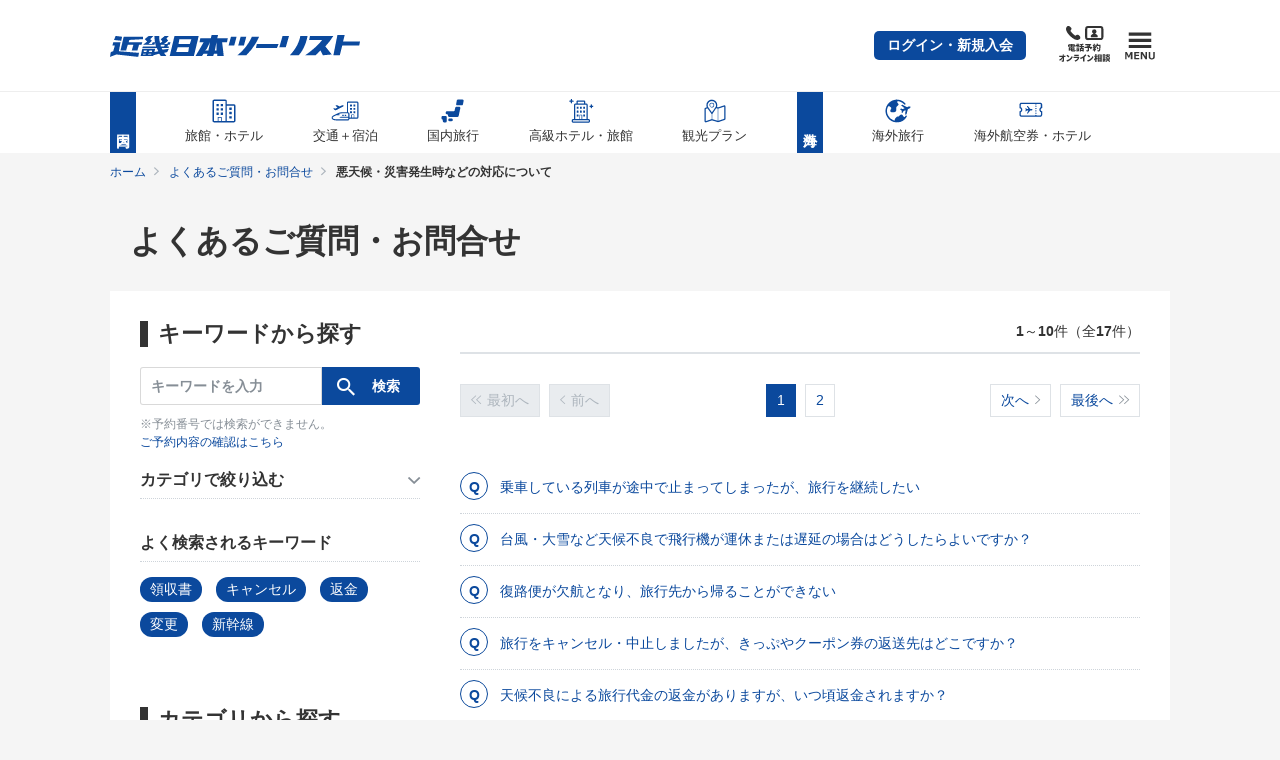

--- FILE ---
content_type: text/css
request_url: https://faq.knt.co.jp/client_content/user/css/style-released.css
body_size: 240808
content:
@import url(https://fonts.googleapis.com/css?family=Roboto:400,700);

/*! normalize.css v9.0.1 | MIT License | github.com/csstools/normalize.css */
html {
	line-height: 1.15;
	-ms-text-size-adjust: 100%;
	-webkit-text-size-adjust: 100%
}

h1 {
	font-size: 2em;
	margin: .67em 0
}

hr {
	overflow: visible;
	box-sizing: content-box;
	height: 0
}

main {
	display: block
}

pre {
	font-family: monospace, monospace;
	font-size: 1em
}

abbr[title] {
	text-decoration: underline;
	text-decoration: underline dotted
}

b,
strong {
	font-weight: bolder
}

code,
kbd,
samp {
	font-family: monospace, monospace;
	font-size: 1em
}

small {
	font-size: 80%
}

svg:not(:root) {
	overflow: hidden
}

button,
input,
select {
	margin: 0
}

button {
	overflow: visible;
	text-transform: none
}

[type=button],
[type=reset],
[type=submit],
button {
	-webkit-appearance: button
}

fieldset {
	padding: .35em .75em .625em
}

input {
	overflow: visible
}

legend {
	display: table;
	box-sizing: border-box;
	max-width: 100%;
	white-space: normal;
	color: inherit
}

progress {
	display: inline-block;
	vertical-align: baseline
}

select {
	text-transform: none
}

textarea {
	overflow: auto;
	margin: 0
}

[type=search] {
	outline-offset: -2px;
	-webkit-appearance: textfield
}

::-webkit-inner-spin-button,
::-webkit-outer-spin-button {
	height: auto
}

::-webkit-input-placeholder {
	opacity: .54;
	color: inherit
}

::-webkit-search-decoration {
	-webkit-appearance: none
}

::-webkit-file-upload-button {
	font: inherit;
	-webkit-appearance: button
}

::-moz-focus-inner {
	padding: 0;
	border-style: none
}

:-moz-focusring {
	outline: 1px dotted ButtonText
}

details {
	display: block
}

dialog {
	position: absolute;
	right: 0;
	left: 0;
	display: block;
	width: -moz-fit-content;
	width: -webkit-fit-content;
	width: fit-content;
	height: -moz-fit-content;
	height: -webkit-fit-content;
	height: fit-content;
	margin: auto;
	padding: 1em;
	color: #000;
	border: solid;
	background-color: #fff
}

dialog:not([open]) {
	display: none
}

summary {
	display: list-item
}

template {
	display: none
}

.hide {
	display: none !important
}

[data-size=larger] {
	font-size: 1.25em !important
}

[data-size=smaller] {
	font-size: .8em !important
}

[data-align=center] {
	text-align: center
}

[data-align=right] {
	text-align: right
}

a[data-event=none] {
	pointer-events: none
}

html {
	color: #333
}

body {
	margin: 0;
	-webkit-text-size-adjust: 100%;
	-webkit-font-smoothing: antialiased;
	-moz-osx-font-smoothing: grayscale
}

img {
	max-width: 100%;
	height: auto;
	vertical-align: bottom
}

button {
	outline: 0
}

button:hover {
	cursor: pointer
}

em {
	font-weight: 600;
	font-style: normal;
	margin: 0 .3rem;
	color: #b20000
}

em[data-size=larger] {
	font-size: 1.5em
}

a {
	text-decoration: none;
	color: #0b499d;
	outline: 0
}

a .st2-icon-newwin,
a .st2-icon-pdf {
	display: inline-block;
	width: 1em;
	height: 1em;
	margin-left: .3rem;
	vertical-align: middle;
	fill: #0b499d
}

a:hover {
	text-decoration: underline
}

a:hover img {
	opacity: .8
}

a img {
	transition: opacity .5s cubic-bezier(.25, .8, .25, 1)
}

.this-inactive--img {
	position: relative;
	display: block;
	overflow: hidden;
	width: 100%;
	padding-top: 66.667%;
	background: #eee
}

.this-inactive--img img {
	position: absolute;
	top: 0;
	left: 0;
	width: 100%
}

.flatpickr-calendar {
	font-size: 14px;
	line-height: 24px;
	position: absolute;
	display: none;
	visibility: hidden;
	box-sizing: border-box;
	width: 307.875px;
	padding: 0;
	-webkit-animation: none;
	animation: none;
	text-align: center;
	opacity: 0;
	border: 0;
	border-radius: 5px;
	background: 0 0;
	background: #fff;
	box-shadow: 1px 0 0 #e6e6e6, -1px 0 0 #e6e6e6, 0 1px 0 #e6e6e6, 0 -1px 0 #e6e6e6, 0 3px 13px rgba(0, 0, 0, .08);
	direction: ltr;
	touch-action: manipulation
}

.flatpickr-calendar.inline,
.flatpickr-calendar.open {
	visibility: visible;
	max-height: 640px;
	opacity: 1
}

.flatpickr-calendar.open {
	z-index: 99999;
	display: inline-block
}

.flatpickr-calendar.inline {
	position: relative;
	top: 2px;
	display: block
}

.flatpickr-calendar.static.open {
	z-index: 999;
	display: block
}

.flatpickr-calendar.multiMonth .flatpickr-days .dayContainer:nth-child(n+1) .flatpickr-day.inRange:nth-child(7n+7) {
	box-shadow: none !important
}

.flatpickr-calendar.multiMonth .flatpickr-days .dayContainer:nth-child(n+2) .flatpickr-day.inRange:nth-child(7n+1) {
	box-shadow: -2px 0 0 #e6e6e6, 5px 0 0 #e6e6e6
}

.flatpickr-calendar .hasTime .dayContainer,
.flatpickr-calendar .hasWeeks .dayContainer {
	border-bottom: 0;
	border-bottom-right-radius: 0;
	border-bottom-left-radius: 0
}

.flatpickr-calendar .hasWeeks .dayContainer {
	border-left: 0
}

.flatpickr-calendar.showTimeInput.hasTime .flatpickr-time {
	height: 40px;
	border-top: 1px solid #e6e6e6
}

.flatpickr-calendar.noCalendar.hasTime .flatpickr-time {
	height: auto
}

.flatpickr-calendar::after,
.flatpickr-calendar::before {
	position: absolute;
	left: 22px;
	display: block;
	width: 0;
	height: 0;
	content: '';
	pointer-events: none;
	border: solid transparent
}

.flatpickr-calendar.rightMost::after,
.flatpickr-calendar.rightMost::before {
	right: 22px;
	left: auto
}

.flatpickr-calendar::before {
	margin: 0 -5px;
	border-width: 5px
}

.flatpickr-calendar::after {
	margin: 0 -4px;
	border-width: 4px
}

.flatpickr-calendar.arrowTop::after,
.flatpickr-calendar.arrowTop::before {
	bottom: 100%
}

.flatpickr-calendar.arrowTop::before {
	border-bottom-color: #e6e6e6
}

.flatpickr-calendar.arrowTop::after {
	border-bottom-color: #fff
}

.flatpickr-calendar.arrowBottom::after,
.flatpickr-calendar.arrowBottom::before {
	top: 100%
}

.flatpickr-calendar.arrowBottom::before {
	border-top-color: #e6e6e6
}

.flatpickr-calendar.arrowBottom::after {
	border-top-color: #fff
}

.flatpickr-calendar:focus {
	outline: 0
}

.flatpickr-wrapper {
	position: relative;
	display: block
}

.flatpickr-months {
	display: flex
}

.flatpickr-months .flatpickr-month {
	line-height: 1;
	position: relative;
	overflow: hidden;
	height: 28px;
	-webkit-user-select: none;
	-moz-user-select: none;
	-ms-user-select: none;
	user-select: none;
	text-align: center;
	color: rgba(0, 0, 0, .9);
	background: 0 0;
	fill: rgba(0, 0, 0, .9);
	flex: 1 1
}

.flatpickr-months .flatpickr-next-month,
.flatpickr-months .flatpickr-prev-month {
	line-height: 16px;
	position: absolute;
	z-index: 3;
	top: 0;
	height: 28px;
	padding: 10px;
	cursor: pointer;
	text-decoration: none;
	color: rgba(0, 0, 0, .9);
	fill: rgba(0, 0, 0, .9)
}

.flatpickr-months .flatpickr-next-month.disabled,
.flatpickr-months .flatpickr-prev-month.disabled {
	display: none
}

.flatpickr-months .flatpickr-next-month i,
.flatpickr-months .flatpickr-prev-month i {
	position: relative
}

.flatpickr-months .flatpickr-next-month.flatpickr-prev-month,
.flatpickr-months .flatpickr-prev-month.flatpickr-prev-month {
	left: 0
}

.flatpickr-months .flatpickr-next-month.flatpickr-next-month,
.flatpickr-months .flatpickr-prev-month.flatpickr-next-month {
	right: 0
}

.flatpickr-months .flatpickr-next-month:hover,
.flatpickr-months .flatpickr-prev-month:hover {
	color: #959ea9
}

.flatpickr-months .flatpickr-next-month svg,
.flatpickr-months .flatpickr-prev-month svg {
	width: 14px;
	height: 14px
}

.flatpickr-months .flatpickr-next-month svg path,
.flatpickr-months .flatpickr-prev-month svg path {
	transition: fill .1s;
	fill: inherit
}

.numInputWrapper {
	position: relative;
	height: auto
}

.numInputWrapper input,
.numInputWrapper span {
	display: inline-block
}

.numInputWrapper input {
	width: 100%
}

.numInputWrapper input::-ms-clear {
	display: none
}

.numInputWrapper span {
	line-height: 50%;
	position: absolute;
	right: 0;
	box-sizing: border-box;
	width: 14px;
	height: 50%;
	padding: 0 4px 0 2px;
	cursor: pointer;
	opacity: 0;
	border: 1px solid rgba(57, 57, 57, .15)
}

.numInputWrapper span:hover {
	background: rgba(0, 0, 0, .1)
}

.numInputWrapper span:active {
	background: rgba(0, 0, 0, .2)
}

.numInputWrapper span::after {
	position: absolute;
	display: block;
	content: ''
}

.numInputWrapper span.arrowUp {
	top: 0;
	border-bottom: 0
}

.numInputWrapper span.arrowUp::after {
	top: 26%;
	border-right: 4px solid transparent;
	border-bottom: 4px solid rgba(57, 57, 57, .6);
	border-left: 4px solid transparent
}

.numInputWrapper span.arrowDown {
	top: 50%
}

.numInputWrapper span.arrowDown::after {
	top: 40%;
	border-top: 4px solid rgba(57, 57, 57, .6);
	border-right: 4px solid transparent;
	border-left: 4px solid transparent
}

.numInputWrapper span svg {
	width: inherit;
	height: auto
}

.numInputWrapper span svg path {
	fill: rgba(0, 0, 0, .5)
}

.numInputWrapper:hover {
	background: rgba(0, 0, 0, .05)
}

.numInputWrapper:hover span {
	opacity: 1
}

.flatpickr-current-month {
	font-size: 135%;
	font-weight: 300;
	line-height: 1;
	position: absolute;
	left: 12.5%;
	display: none;
	width: 75%;
	height: 30px;
	padding: 6.16px 0 0 0;
	-webkit-transform: translate3d(0, 0, 0);
	transform: translate3d(0, 0, 0);
	text-align: center;
	color: inherit
}

.st2-flatpickr-current-month--add {
	font-size: 135%;
	font-weight: 300;
	line-height: 1;
	position: absolute;
	left: 12.5%;
	display: flex;
	width: 75%;
	height: 30px;
	padding: 0;
	-webkit-transform: translate3d(0, 0, 0);
	transform: translate3d(0, 0, 0);
	text-align: center;
	color: inherit;
	align-items: center;
	justify-content: center
}

.st2-flatpickr-year {
	display: inline-block
}

.st2-flatpickr-close-container {
	padding: 5px 10px
}

.st2-flatpickr-close {
	font-size: 1.4rem;
	display: block;
	width: 100%;
	padding: .2rem 0 .5rem;
	color: #fff;
	border: none;
	background: #999
}

.st2-flatpickr-close::before {
	font-size: 1.9rem;
	margin-right: 5px;
	content: '×'
}

.st2-flatpickr-submit {
	font-size: 1.4rem;
	display: block;
	width: 100%;
	padding: .2rem 0 .5rem;
	color: #fff;
	border: none;
	background: #999
}

.flatpickr-current-month span.cur-month {
	font-family: inherit;
	font-weight: 700;
	display: inline-block;
	margin-left: .5ch;
	padding: 0;
	color: inherit
}

.flatpickr-current-month span.cur-month:hover {
	background: rgba(0, 0, 0, .05)
}

.flatpickr-current-month .numInputWrapper {
	display: inline-block;
	width: 6ch
}

.flatpickr-current-month .numInputWrapper span.arrowUp::after {
	border-bottom-color: rgba(0, 0, 0, .9)
}

.flatpickr-current-month .numInputWrapper span.arrowDown::after {
	border-top-color: rgba(0, 0, 0, .9)
}

.flatpickr-current-month input.cur-year {
	font-family: inherit;
	font-size: inherit;
	font-weight: 300;
	line-height: inherit;
	display: inline-block;
	box-sizing: border-box;
	height: auto;
	margin: 0;
	padding: 0 0 0 .5ch;
	cursor: text;
	vertical-align: initial;
	color: inherit;
	border: 0;
	border-radius: 0;
	background: 0 0
}

.flatpickr-current-month input.cur-year:focus {
	outline: 0
}

.flatpickr-current-month input.cur-year[disabled],
.flatpickr-current-month input.cur-year[disabled]:hover {
	font-size: 100%;
	pointer-events: none;
	color: rgba(0, 0, 0, .5);
	background: 0 0
}

.flatpickr-weekdays {
	display: flex;
	overflow: hidden;
	width: 100%;
	height: 28px;
	text-align: center;
	background: 0 0;
	align-items: center
}

.flatpickr-weekdays .flatpickr-weekdaycontainer {
	display: flex;
	flex: 1 1
}

span.flatpickr-weekday {
	font-size: 90%;
	font-weight: bolder;
	line-height: 1;
	display: block;
	margin: 0;
	cursor: default;
	text-align: center;
	color: rgba(0, 0, 0, .54);
	background: 0 0;
	flex: 1 1
}

span.flatpickr-weekday:first-child {
	color: #b22a2a
}

span.flatpickr-weekday:last-child {
	color: #2a5eb2
}

.dayContainer,
.flatpickr-weeks {
	padding: 1px 0 0 0
}

.flatpickr-days {
	position: relative;
	display: flex;
	overflow: hidden;
	width: 307.875px;
	align-items: flex-start
}

.flatpickr-days:focus {
	outline: 0
}

.dayContainer {
	display: inline-block;
	display: flex;
	box-sizing: border-box;
	width: 307.875px;
	min-width: 307.875px;
	max-width: 307.875px;
	padding: 0;
	-webkit-transform: translate3d(0, 0, 0);
	transform: translate3d(0, 0, 0);
	text-align: left;
	opacity: 1;
	outline: 0;
	flex-wrap: wrap;
	-ms-flex-wrap: wrap;
	justify-content: space-around
}

.dayContainer+.dayContainer {
	box-shadow: -1px 0 0 #e6e6e6
}

.flatpickr-day {
	font-weight: 400;
	line-height: 39px;
	position: relative;
	display: inline-block;
	box-sizing: border-box;
	width: 14.2857143%;
	max-width: 39px;
	height: 39px;
	margin: 0;
	cursor: pointer;
	text-align: center;
	color: #393939;
	border: 1px solid transparent;
	border-radius: 150px;
	background: 0 0;
	flex-basis: 14.2857143%;
	justify-content: center
}

.flatpickr-day:nth-child(7n+1) {
	color: #b22a2a
}

.flatpickr-day:nth-child(7n+7) {
	color: #2a5eb2
}

.flatpickr-day.this-holiday {
	color: #b22a2a
}

.flatpickr-day.inRange,
.flatpickr-day.nextMonthDay.inRange,
.flatpickr-day.nextMonthDay.today.inRange,
.flatpickr-day.nextMonthDay:focus,
.flatpickr-day.nextMonthDay:hover,
.flatpickr-day.prevMonthDay.inRange,
.flatpickr-day.prevMonthDay.today.inRange,
.flatpickr-day.prevMonthDay:focus,
.flatpickr-day.prevMonthDay:hover,
.flatpickr-day.today.inRange,
.flatpickr-day:focus,
.flatpickr-day:hover {
	cursor: pointer;
	border-color: #e6e6e6;
	outline: 0;
	background: #e6e6e6
}

.flatpickr-day.today {
	border-color: #959ea9
}

.flatpickr-day.today:focus,
.flatpickr-day.today:hover {
	color: #fff;
	border-color: #959ea9;
	background: #959ea9
}

.flatpickr-day.endRange,
.flatpickr-day.endRange.inRange,
.flatpickr-day.endRange.nextMonthDay,
.flatpickr-day.endRange.prevMonthDay,
.flatpickr-day.endRange:focus,
.flatpickr-day.endRange:hover,
.flatpickr-day.selected,
.flatpickr-day.selected.inRange,
.flatpickr-day.selected.nextMonthDay,
.flatpickr-day.selected.prevMonthDay,
.flatpickr-day.selected:focus,
.flatpickr-day.selected:hover,
.flatpickr-day.startRange,
.flatpickr-day.startRange.inRange,
.flatpickr-day.startRange.nextMonthDay,
.flatpickr-day.startRange.prevMonthDay,
.flatpickr-day.startRange:focus,
.flatpickr-day.startRange:hover {
	color: #fff;
	border-color: #f4526a;
	background: #f4526a;
	box-shadow: none
}

.flatpickr-day.endRange.startRange,
.flatpickr-day.selected.startRange,
.flatpickr-day.startRange.startRange {
	border-radius: 50px 0 0 50px
}

.flatpickr-day.endRange.endRange,
.flatpickr-day.selected.endRange,
.flatpickr-day.startRange.endRange {
	border-radius: 0 50px 50px 0
}

.flatpickr-day.endRange.startRange+.endRange:not(:nth-child(7n+1)),
.flatpickr-day.selected.startRange+.endRange:not(:nth-child(7n+1)),
.flatpickr-day.startRange.startRange+.endRange:not(:nth-child(7n+1)) {
	box-shadow: -10px 0 0 #569ff7
}

.flatpickr-day.endRange.startRange.endRange,
.flatpickr-day.selected.startRange.endRange,
.flatpickr-day.startRange.startRange.endRange {
	border-radius: 50px
}

.flatpickr-day.inRange {
	border-radius: 0;
	box-shadow: -5px 0 0 #e6e6e6, 5px 0 0 #e6e6e6
}

.flatpickr-day.disabled,
.flatpickr-day.disabled:hover,
.flatpickr-day.nextMonthDay,
.flatpickr-day.notAllowed,
.flatpickr-day.notAllowed.nextMonthDay,
.flatpickr-day.notAllowed.prevMonthDay,
.flatpickr-day.prevMonthDay {
	cursor: default;
	color: rgba(57, 57, 57, .3);
	border-color: transparent;
	background: 0 0
}

.flatpickr-day.disabled.today {
	border-color: rgba(57, 57, 57, .1)
}

.flatpickr-day.disabled,
.flatpickr-day.disabled:hover {
	cursor: not-allowed;
	color: rgba(57, 57, 57, .1)
}

.flatpickr-day.week.selected {
	border-radius: 0;
	box-shadow: -5px 0 0 #569ff7, 5px 0 0 #569ff7
}

.flatpickr-day.hidden {
	visibility: hidden
}

.rangeMode .flatpickr-day {
	margin-top: 1px
}

.flatpickr-weekwrapper {
	display: inline-block;
	float: left
}

.flatpickr-weekwrapper .flatpickr-weeks {
	padding: 0 12px;
	box-shadow: 1px 0 0 #e6e6e6
}

.flatpickr-weekwrapper .flatpickr-weekday {
	line-height: 28px;
	float: none;
	width: 100%
}

.flatpickr-weekwrapper span.flatpickr-day,
.flatpickr-weekwrapper span.flatpickr-day:hover {
	display: block;
	width: 100%;
	max-width: none;
	cursor: default;
	color: rgba(57, 57, 57, .3);
	border: none;
	background: 0 0
}

.flatpickr-innerContainer {
	display: block;
	display: flex;
	overflow: hidden;
	box-sizing: border-box
}

.flatpickr-rContainer {
	display: inline-block;
	box-sizing: border-box;
	padding: 0
}

.flatpickr-time {
	line-height: 40px;
	display: block;
	display: flex;
	overflow: hidden;
	box-sizing: border-box;
	height: 0;
	max-height: 40px;
	text-align: center;
	outline: 0
}

.flatpickr-time::after {
	display: table;
	clear: both;
	content: ''
}

.flatpickr-time .numInputWrapper {
	float: left;
	width: 40%;
	height: 40px;
	flex: 1 1
}

.flatpickr-time .numInputWrapper span.arrowUp::after {
	border-bottom-color: #393939
}

.flatpickr-time .numInputWrapper span.arrowDown::after {
	border-top-color: #393939
}

.flatpickr-time.hasSeconds .numInputWrapper {
	width: 26%
}

.flatpickr-time.time24hr .numInputWrapper {
	width: 49%
}

.flatpickr-time input {
	font-size: 14px;
	line-height: inherit;
	position: relative;
	box-sizing: border-box;
	height: inherit;
	margin: 0;
	padding: 0;
	text-align: center;
	color: #393939;
	border: 0;
	border-radius: 0;
	background: 0 0;
	box-shadow: none
}

.flatpickr-time input.flatpickr-hour {
	font-weight: 700
}

.flatpickr-time input.flatpickr-minute,
.flatpickr-time input.flatpickr-second {
	font-weight: 400
}

.flatpickr-time input:focus {
	border: 0;
	outline: 0
}

.flatpickr-time .flatpickr-am-pm,
.flatpickr-time .flatpickr-time-separator {
	font-weight: 700;
	line-height: inherit;
	display: inline-block;
	float: left;
	width: 2%;
	height: inherit;
	-webkit-user-select: none;
	-moz-user-select: none;
	-ms-user-select: none;
	user-select: none;
	color: #393939;
	align-self: center
}

.flatpickr-time .flatpickr-am-pm {
	font-weight: 400;
	width: 18%;
	cursor: pointer;
	text-align: center;
	outline: 0
}

.flatpickr-time .flatpickr-am-pm:focus,
.flatpickr-time .flatpickr-am-pm:hover,
.flatpickr-time input:focus,
.flatpickr-time input:hover {
	background: #f3f3f3
}

.flatpickr-input[readonly] {
	cursor: pointer
}

.swiper-container {
	position: relative;
	z-index: 1;
	overflow: hidden;
	margin: 0 auto;
	padding: 0;
	list-style: none
}

.swiper-container-no-flexbox .swiper-slide {
	float: left
}

.swiper-container-vertical>.swiper-wrapper {
	flex-direction: column
}

.swiper-wrapper {
	position: relative;
	z-index: 1;
	display: flex;
	box-sizing: content-box;
	width: 100%;
	height: 100%;
	transition-property: -webkit-transform;
	transition-property: transform;
	transition-property: transform, -webkit-transform
}

.swiper-container-android .swiper-slide,
.swiper-wrapper {
	-webkit-transform: translate3d(0, 0, 0);
	transform: translate3d(0, 0, 0)
}

.swiper-container-multirow>.swiper-wrapper {
	flex-wrap: wrap
}

.swiper-container-free-mode>.swiper-wrapper {
	margin: 0 auto;
	transition-timing-function: ease-out
}

.swiper-slide {
	position: relative;
	width: 100%;
	height: 100%;
	transition-property: -webkit-transform;
	transition-property: transform;
	transition-property: transform, -webkit-transform;
	flex-shrink: 0
}

.swiper-slide-invisible-blank {
	visibility: hidden
}

.swiper-container-autoheight {
	height: auto
}

.swiper-container-autoheight .swiper-slide {
	height: auto
}

.swiper-container-autoheight .swiper-wrapper {
	transition-property: height, -webkit-transform;
	transition-property: transform, height;
	transition-property: transform, height, -webkit-transform;
	align-items: flex-start
}

.swiper-container-3d {
	-webkit-perspective: 1200px;
	perspective: 1200px
}

.swiper-container-3d .swiper-cube-shadow,
.swiper-container-3d .swiper-slide,
.swiper-container-3d .swiper-slide-shadow-bottom,
.swiper-container-3d .swiper-slide-shadow-left,
.swiper-container-3d .swiper-slide-shadow-right,
.swiper-container-3d .swiper-slide-shadow-top,
.swiper-container-3d .swiper-wrapper {
	-webkit-transform-style: preserve-3d;
	transform-style: preserve-3d
}

.swiper-container-3d .swiper-slide-shadow-bottom,
.swiper-container-3d .swiper-slide-shadow-left,
.swiper-container-3d .swiper-slide-shadow-right,
.swiper-container-3d .swiper-slide-shadow-top {
	position: absolute;
	z-index: 10;
	top: 0;
	left: 0;
	width: 100%;
	height: 100%;
	pointer-events: none
}

.swiper-container-3d .swiper-slide-shadow-left {
	background-image: linear-gradient(to left, rgba(0, 0, 0, .5), rgba(0, 0, 0, 0))
}

.swiper-container-3d .swiper-slide-shadow-right {
	background-image: linear-gradient(to right, rgba(0, 0, 0, .5), rgba(0, 0, 0, 0))
}

.swiper-container-3d .swiper-slide-shadow-top {
	background-image: linear-gradient(to top, rgba(0, 0, 0, .5), rgba(0, 0, 0, 0))
}

.swiper-container-3d .swiper-slide-shadow-bottom {
	background-image: linear-gradient(to bottom, rgba(0, 0, 0, .5), rgba(0, 0, 0, 0))
}

.swiper-container-wp8-horizontal {
	touch-action: pan-y
}

.swiper-container-wp8-horizontal>.swiper-wrapper {
	touch-action: pan-y
}

.swiper-container-wp8-vertical {
	touch-action: pan-x
}

.swiper-container-wp8-vertical>.swiper-wrapper {
	touch-action: pan-x
}

.swiper-button-next,
.swiper-button-prev {
	position: absolute;
	z-index: 10;
	top: 50%;
	width: 27px;
	height: 44px;
	margin-top: -22px;
	cursor: pointer;
	background-repeat: no-repeat;
	background-position: center;
	background-size: 27px 44px
}

.swiper-button-next.swiper-button-disabled,
.swiper-button-prev.swiper-button-disabled {
	cursor: auto;
	pointer-events: none;
	opacity: .35
}

.swiper-button-prev,
.swiper-container-rtl .swiper-button-next {
	right: auto;
	left: 10px;
	background-image: url('data:image/svg+xml;charset=utf-8,%3Csvg%20xmlns%3D\'http%3A%2F%2Fwww.w3.org%2F2000%2Fsvg\'%20viewBox%3D\'0%200%2027%2044\'%3E%3Cpath%20d%3D\'M0%2C22L22%2C0l2.1%2C2.1L4.2%2C22l19.9%2C19.9L22%2C44L0%2C22L0%2C22L0%2C22z\'%20fill%3D\'%23007aff\'%2F%3E%3C%2Fsvg%3E')
}

.swiper-button-next,
.swiper-container-rtl .swiper-button-prev {
	right: 10px;
	left: auto;
	background-image: url('data:image/svg+xml;charset=utf-8,%3Csvg%20xmlns%3D\'http%3A%2F%2Fwww.w3.org%2F2000%2Fsvg\'%20viewBox%3D\'0%200%2027%2044\'%3E%3Cpath%20d%3D\'M27%2C22L27%2C22L5%2C44l-2.1-2.1L22.8%2C22L2.9%2C2.1L5%2C0L27%2C22L27%2C22z\'%20fill%3D\'%23007aff\'%2F%3E%3C%2Fsvg%3E')
}

.swiper-button-prev.swiper-button-white,
.swiper-container-rtl .swiper-button-next.swiper-button-white {
	background-image: url('data:image/svg+xml;charset=utf-8,%3Csvg%20xmlns%3D\'http%3A%2F%2Fwww.w3.org%2F2000%2Fsvg\'%20viewBox%3D\'0%200%2027%2044\'%3E%3Cpath%20d%3D\'M0%2C22L22%2C0l2.1%2C2.1L4.2%2C22l19.9%2C19.9L22%2C44L0%2C22L0%2C22L0%2C22z\'%20fill%3D\'%23ffffff\'%2F%3E%3C%2Fsvg%3E')
}

.swiper-button-next.swiper-button-white,
.swiper-container-rtl .swiper-button-prev.swiper-button-white {
	background-image: url('data:image/svg+xml;charset=utf-8,%3Csvg%20xmlns%3D\'http%3A%2F%2Fwww.w3.org%2F2000%2Fsvg\'%20viewBox%3D\'0%200%2027%2044\'%3E%3Cpath%20d%3D\'M27%2C22L27%2C22L5%2C44l-2.1-2.1L22.8%2C22L2.9%2C2.1L5%2C0L27%2C22L27%2C22z\'%20fill%3D\'%23ffffff\'%2F%3E%3C%2Fsvg%3E')
}

.swiper-button-prev.swiper-button-black,
.swiper-container-rtl .swiper-button-next.swiper-button-black {
	background-image: url('data:image/svg+xml;charset=utf-8,%3Csvg%20xmlns%3D\'http%3A%2F%2Fwww.w3.org%2F2000%2Fsvg\'%20viewBox%3D\'0%200%2027%2044\'%3E%3Cpath%20d%3D\'M0%2C22L22%2C0l2.1%2C2.1L4.2%2C22l19.9%2C19.9L22%2C44L0%2C22L0%2C22L0%2C22z\'%20fill%3D\'%23000000\'%2F%3E%3C%2Fsvg%3E')
}

.swiper-button-next.swiper-button-black,
.swiper-container-rtl .swiper-button-prev.swiper-button-black {
	background-image: url('data:image/svg+xml;charset=utf-8,%3Csvg%20xmlns%3D\'http%3A%2F%2Fwww.w3.org%2F2000%2Fsvg\'%20viewBox%3D\'0%200%2027%2044\'%3E%3Cpath%20d%3D\'M27%2C22L27%2C22L5%2C44l-2.1-2.1L22.8%2C22L2.9%2C2.1L5%2C0L27%2C22L27%2C22z\'%20fill%3D\'%23000000\'%2F%3E%3C%2Fsvg%3E')
}

.swiper-button-lock {
	display: none
}

.swiper-pagination {
	position: absolute;
	z-index: 10;
	transition: .3s opacity;
	-webkit-transform: translate3d(0, 0, 0);
	transform: translate3d(0, 0, 0);
	text-align: center
}

.swiper-pagination.swiper-pagination-hidden {
	opacity: 0
}

.swiper-container-horizontal>.swiper-pagination-bullets,
.swiper-pagination-custom,
.swiper-pagination-fraction {
	bottom: 10px;
	left: 0;
	width: 100%
}

.swiper-pagination-bullets-dynamic {
	font-size: 0;
	overflow: hidden
}

.swiper-pagination-bullets-dynamic .swiper-pagination-bullet {
	position: relative;
	-webkit-transform: scale(.33);
	transform: scale(.33)
}

.swiper-pagination-bullets-dynamic .swiper-pagination-bullet-active,
.swiper-pagination-bullets-dynamic .swiper-pagination-bullet-active-main {
	-webkit-transform: scale(1);
	transform: scale(1)
}

.swiper-pagination-bullets-dynamic .swiper-pagination-bullet-active-prev {
	-webkit-transform: scale(.66);
	transform: scale(.66)
}

.swiper-pagination-bullets-dynamic .swiper-pagination-bullet-active-prev-prev {
	-webkit-transform: scale(.33);
	transform: scale(.33)
}

.swiper-pagination-bullets-dynamic .swiper-pagination-bullet-active-next {
	-webkit-transform: scale(.66);
	transform: scale(.66)
}

.swiper-pagination-bullets-dynamic .swiper-pagination-bullet-active-next-next {
	-webkit-transform: scale(.33);
	transform: scale(.33)
}

.swiper-pagination-bullet {
	display: inline-block;
	width: 8px;
	height: 8px;
	opacity: .2;
	border-radius: 100%;
	background: #000
}

button.swiper-pagination-bullet {
	margin: 0;
	padding: 0;
	border: none;
	box-shadow: none;
	-webkit-appearance: none;
	-moz-appearance: none;
	appearance: none
}

.swiper-pagination-clickable .swiper-pagination-bullet {
	cursor: pointer
}

.swiper-pagination-bullet-active {
	opacity: 1;
	background: #007aff
}

.swiper-container-vertical>.swiper-pagination-bullets {
	top: 50%;
	right: 10px;
	-webkit-transform: translate3d(0, -50%, 0);
	transform: translate3d(0, -50%, 0)
}

.swiper-container-vertical>.swiper-pagination-bullets .swiper-pagination-bullet {
	display: block;
	margin: 6px 0
}

.swiper-container-vertical>.swiper-pagination-bullets.swiper-pagination-bullets-dynamic {
	top: 50%;
	width: 8px;
	-webkit-transform: translateY(-50%);
	transform: translateY(-50%)
}

.swiper-container-vertical>.swiper-pagination-bullets.swiper-pagination-bullets-dynamic .swiper-pagination-bullet {
	display: inline-block;
	transition: .2s top, .2s -webkit-transform;
	transition: .2s transform, .2s top;
	transition: .2s transform, .2s top, .2s -webkit-transform
}

.swiper-container-horizontal>.swiper-pagination-bullets .swiper-pagination-bullet {
	margin: 0 4px
}

.swiper-container-horizontal>.swiper-pagination-bullets.swiper-pagination-bullets-dynamic {
	left: 50%;
	-webkit-transform: translateX(-50%);
	transform: translateX(-50%);
	white-space: nowrap
}

.swiper-container-horizontal>.swiper-pagination-bullets.swiper-pagination-bullets-dynamic .swiper-pagination-bullet {
	transition: .2s left, .2s -webkit-transform;
	transition: .2s transform, .2s left;
	transition: .2s transform, .2s left, .2s -webkit-transform
}

.swiper-container-horizontal.swiper-container-rtl>.swiper-pagination-bullets-dynamic .swiper-pagination-bullet {
	transition: .2s right, .2s -webkit-transform;
	transition: .2s transform, .2s right;
	transition: .2s transform, .2s right, .2s -webkit-transform
}

.swiper-pagination-progressbar {
	position: absolute;
	background: rgba(0, 0, 0, .25)
}

.swiper-pagination-progressbar .swiper-pagination-progressbar-fill {
	position: absolute;
	top: 0;
	left: 0;
	width: 100%;
	height: 100%;
	-webkit-transform: scale(0);
	transform: scale(0);
	-webkit-transform-origin: left top;
	transform-origin: left top;
	background: #007aff
}

.swiper-container-rtl .swiper-pagination-progressbar .swiper-pagination-progressbar-fill {
	-webkit-transform-origin: right top;
	transform-origin: right top
}

.swiper-container-horizontal>.swiper-pagination-progressbar {
	top: 0;
	left: 0;
	width: 100%;
	height: 4px
}

.swiper-container-vertical>.swiper-pagination-progressbar {
	top: 0;
	left: 0;
	width: 4px;
	height: 100%
}

.swiper-container-vertical>.swiper-pagination-progressbar.swiper-pagination-progressbar-opposite {
	top: 0;
	left: 0;
	width: 100%;
	height: 4px
}

.swiper-container-horizontal>.swiper-pagination-progressbar.swiper-pagination-progressbar-opposite {
	top: 0;
	left: 0;
	width: 4px;
	height: 100%
}

.swiper-pagination-white .swiper-pagination-bullet-active {
	background: #fff
}

.swiper-pagination-progressbar.swiper-pagination-white {
	background: rgba(255, 255, 255, .25)
}

.swiper-pagination-progressbar.swiper-pagination-white .swiper-pagination-progressbar-fill {
	background: #fff
}

.swiper-pagination-black .swiper-pagination-bullet-active {
	background: #000
}

.swiper-pagination-progressbar.swiper-pagination-black {
	background: rgba(0, 0, 0, .25)
}

.swiper-pagination-progressbar.swiper-pagination-black .swiper-pagination-progressbar-fill {
	background: #000
}

.swiper-pagination-lock {
	display: none
}

.swiper-scrollbar {
	position: relative;
	border-radius: 10px;
	background: rgba(0, 0, 0, .1);
	-ms-touch-action: none
}

.swiper-container-horizontal>.swiper-scrollbar {
	position: absolute;
	z-index: 50;
	bottom: 3px;
	left: 1%;
	width: 98%;
	height: 5px
}

.swiper-container-vertical>.swiper-scrollbar {
	position: absolute;
	z-index: 50;
	top: 1%;
	right: 3px;
	width: 5px;
	height: 98%
}

.swiper-scrollbar-drag {
	position: relative;
	top: 0;
	left: 0;
	width: 100%;
	height: 100%;
	border-radius: 10px;
	background: rgba(0, 0, 0, .5)
}

.swiper-scrollbar-cursor-drag {
	cursor: move
}

.swiper-scrollbar-lock {
	display: none
}

.swiper-zoom-container {
	display: flex;
	width: 100%;
	height: 100%;
	text-align: center;
	justify-content: center;
	align-items: center
}

.swiper-zoom-container>canvas,
.swiper-zoom-container>img,
.swiper-zoom-container>svg {
	max-width: 100%;
	max-height: 100%;
	object-fit: contain
}

.swiper-slide-zoomed {
	cursor: move
}

.swiper-lazy-preloader {
	position: absolute;
	z-index: 10;
	top: 50%;
	left: 50%;
	width: 42px;
	height: 42px;
	margin-top: -21px;
	margin-left: -21px;
	-webkit-transform-origin: 50%;
	transform-origin: 50%;
	-webkit-animation: swiper-preloader-spin 1s steps(12, end) infinite;
	animation: swiper-preloader-spin 1s steps(12, end) infinite
}

.swiper-lazy-preloader:after {
	display: block;
	width: 100%;
	height: 100%;
	content: '';
	background-image: url('data:image/svg+xml;charset=utf-8,%3Csvg%20viewBox%3D\'0%200%20120%20120\'%20xmlns%3D\'http%3A%2F%2Fwww.w3.org%2F2000%2Fsvg\'%20xmlns%3Axlink%3D\'http%3A%2F%2Fwww.w3.org%2F1999%2Fxlink\'%3E%3Cdefs%3E%3Cline%20id%3D\'l\'%20x1%3D\'60\'%20x2%3D\'60\'%20y1%3D\'7\'%20y2%3D\'27\'%20stroke%3D\'%236c6c6c\'%20stroke-width%3D\'11\'%20stroke-linecap%3D\'round\'%2F%3E%3C%2Fdefs%3E%3Cg%3E%3Cuse%20xlink%3Ahref%3D\'%23l\'%20opacity%3D\'.27\'%2F%3E%3Cuse%20xlink%3Ahref%3D\'%23l\'%20opacity%3D\'.27\'%20transform%3D\'rotate(30%2060%2C60)\'%2F%3E%3Cuse%20xlink%3Ahref%3D\'%23l\'%20opacity%3D\'.27\'%20transform%3D\'rotate(60%2060%2C60)\'%2F%3E%3Cuse%20xlink%3Ahref%3D\'%23l\'%20opacity%3D\'.27\'%20transform%3D\'rotate(90%2060%2C60)\'%2F%3E%3Cuse%20xlink%3Ahref%3D\'%23l\'%20opacity%3D\'.27\'%20transform%3D\'rotate(120%2060%2C60)\'%2F%3E%3Cuse%20xlink%3Ahref%3D\'%23l\'%20opacity%3D\'.27\'%20transform%3D\'rotate(150%2060%2C60)\'%2F%3E%3Cuse%20xlink%3Ahref%3D\'%23l\'%20opacity%3D\'.37\'%20transform%3D\'rotate(180%2060%2C60)\'%2F%3E%3Cuse%20xlink%3Ahref%3D\'%23l\'%20opacity%3D\'.46\'%20transform%3D\'rotate(210%2060%2C60)\'%2F%3E%3Cuse%20xlink%3Ahref%3D\'%23l\'%20opacity%3D\'.56\'%20transform%3D\'rotate(240%2060%2C60)\'%2F%3E%3Cuse%20xlink%3Ahref%3D\'%23l\'%20opacity%3D\'.66\'%20transform%3D\'rotate(270%2060%2C60)\'%2F%3E%3Cuse%20xlink%3Ahref%3D\'%23l\'%20opacity%3D\'.75\'%20transform%3D\'rotate(300%2060%2C60)\'%2F%3E%3Cuse%20xlink%3Ahref%3D\'%23l\'%20opacity%3D\'.85\'%20transform%3D\'rotate(330%2060%2C60)\'%2F%3E%3C%2Fg%3E%3C%2Fsvg%3E');
	background-repeat: no-repeat;
	background-position: 50%;
	background-size: 100%
}

.swiper-lazy-preloader-white:after {
	background-image: url('data:image/svg+xml;charset=utf-8,%3Csvg%20viewBox%3D\'0%200%20120%20120\'%20xmlns%3D\'http%3A%2F%2Fwww.w3.org%2F2000%2Fsvg\'%20xmlns%3Axlink%3D\'http%3A%2F%2Fwww.w3.org%2F1999%2Fxlink\'%3E%3Cdefs%3E%3Cline%20id%3D\'l\'%20x1%3D\'60\'%20x2%3D\'60\'%20y1%3D\'7\'%20y2%3D\'27\'%20stroke%3D\'%23fff\'%20stroke-width%3D\'11\'%20stroke-linecap%3D\'round\'%2F%3E%3C%2Fdefs%3E%3Cg%3E%3Cuse%20xlink%3Ahref%3D\'%23l\'%20opacity%3D\'.27\'%2F%3E%3Cuse%20xlink%3Ahref%3D\'%23l\'%20opacity%3D\'.27\'%20transform%3D\'rotate(30%2060%2C60)\'%2F%3E%3Cuse%20xlink%3Ahref%3D\'%23l\'%20opacity%3D\'.27\'%20transform%3D\'rotate(60%2060%2C60)\'%2F%3E%3Cuse%20xlink%3Ahref%3D\'%23l\'%20opacity%3D\'.27\'%20transform%3D\'rotate(90%2060%2C60)\'%2F%3E%3Cuse%20xlink%3Ahref%3D\'%23l\'%20opacity%3D\'.27\'%20transform%3D\'rotate(120%2060%2C60)\'%2F%3E%3Cuse%20xlink%3Ahref%3D\'%23l\'%20opacity%3D\'.27\'%20transform%3D\'rotate(150%2060%2C60)\'%2F%3E%3Cuse%20xlink%3Ahref%3D\'%23l\'%20opacity%3D\'.37\'%20transform%3D\'rotate(180%2060%2C60)\'%2F%3E%3Cuse%20xlink%3Ahref%3D\'%23l\'%20opacity%3D\'.46\'%20transform%3D\'rotate(210%2060%2C60)\'%2F%3E%3Cuse%20xlink%3Ahref%3D\'%23l\'%20opacity%3D\'.56\'%20transform%3D\'rotate(240%2060%2C60)\'%2F%3E%3Cuse%20xlink%3Ahref%3D\'%23l\'%20opacity%3D\'.66\'%20transform%3D\'rotate(270%2060%2C60)\'%2F%3E%3Cuse%20xlink%3Ahref%3D\'%23l\'%20opacity%3D\'.75\'%20transform%3D\'rotate(300%2060%2C60)\'%2F%3E%3Cuse%20xlink%3Ahref%3D\'%23l\'%20opacity%3D\'.85\'%20transform%3D\'rotate(330%2060%2C60)\'%2F%3E%3C%2Fg%3E%3C%2Fsvg%3E')
}

.swiper-container .swiper-notification {
	position: absolute;
	z-index: -1000;
	top: 0;
	left: 0;
	pointer-events: none;
	opacity: 0
}

.swiper-container-fade.swiper-container-free-mode .swiper-slide {
	transition-timing-function: ease-out
}

.swiper-container-fade .swiper-slide {
	transition-property: opacity;
	pointer-events: none
}

.swiper-container-fade .swiper-slide .swiper-slide {
	pointer-events: none
}

.swiper-container-fade .swiper-slide-active {
	pointer-events: auto
}

.swiper-container-fade .swiper-slide-active .swiper-slide-active {
	pointer-events: auto
}

.swiper-container-cube {
	overflow: visible
}

.swiper-container-cube .swiper-slide {
	z-index: 1;
	visibility: hidden;
	width: 100%;
	height: 100%;
	-webkit-transform-origin: 0 0;
	transform-origin: 0 0;
	pointer-events: none;
	-webkit-backface-visibility: hidden;
	backface-visibility: hidden
}

.swiper-container-cube .swiper-slide .swiper-slide {
	pointer-events: none
}

.swiper-container-cube.swiper-container-rtl .swiper-slide {
	-webkit-transform-origin: 100% 0;
	transform-origin: 100% 0
}

.swiper-container-cube .swiper-slide-active {
	visibility: visible;
	pointer-events: auto;
	pointer-events: auto
}

.swiper-container-cube .swiper-slide-active .swiper-slide-active {
	pointer-events: auto
}

.swiper-container-cube .swiper-slide-next,
.swiper-container-cube .swiper-slide-next+.swiper-slide,
.swiper-container-cube .swiper-slide-prev {
	visibility: visible;
	pointer-events: auto
}

.swiper-container-cube .swiper-slide-shadow-bottom,
.swiper-container-cube .swiper-slide-shadow-left,
.swiper-container-cube .swiper-slide-shadow-right,
.swiper-container-cube .swiper-slide-shadow-top {
	z-index: 0;
	-webkit-backface-visibility: hidden;
	backface-visibility: hidden
}

.swiper-container-cube .swiper-cube-shadow {
	position: absolute;
	z-index: 0;
	bottom: 0;
	left: 0;
	width: 100%;
	height: 100%;
	opacity: .6;
	background: #000;
	-webkit-filter: blur(50px);
	filter: blur(50px)
}

.swiper-container-flip {
	overflow: visible
}

.swiper-container-flip .swiper-slide {
	z-index: 1;
	pointer-events: none;
	-webkit-backface-visibility: hidden;
	backface-visibility: hidden
}

.swiper-container-flip .swiper-slide .swiper-slide {
	pointer-events: none
}

.swiper-container-flip .swiper-slide-active {
	pointer-events: auto
}

.swiper-container-flip .swiper-slide-active .swiper-slide-active {
	pointer-events: auto
}

.swiper-container-flip .swiper-slide-shadow-bottom,
.swiper-container-flip .swiper-slide-shadow-left,
.swiper-container-flip .swiper-slide-shadow-right,
.swiper-container-flip .swiper-slide-shadow-top {
	z-index: 0;
	-webkit-backface-visibility: hidden;
	backface-visibility: hidden
}

.swiper-container-coverflow .swiper-wrapper {
	-ms-perspective: 1200px
}

.st2-layout-wrapper {
	position: relative;
	padding-bottom: 5rem;
	transition: padding-bottom .2s ease-in-out
}

.st2-layout-wrapper::before {
	position: absolute;
	z-index: 10;
	top: 0;
	left: 0;
	display: block;
	width: 100%;
	height: 5px;
	content: '';
	box-shadow: 0 2px 3px rgba(127, 127, 127, .12) inset, 0 2px 2px rgba(127, 127, 127, .24) inset
}

.st2-layout-wrapper[data-bg-color='1'] {
	background: #efefef
}

.this-open .st2-layout-wrapper {
	position: static
}

.st2-main-container>div>div>div>div>.st2-heading-lv3 {
	margin-top: 5rem
}

.st2-side-container__body {
	background: #fff
}

.st2-color-section {
	margin-bottom: 4rem;
	background: #efefef
}

.st2-color-section:last-child {
	margin-bottom: 0
}

.st2-layout-section__side .st2-color-section,
.st2-side-container .st2-color-section {
	margin-bottom: 2rem
}

.st2-layout-section__side .st2-color-section:last-child,
.st2-side-container .st2-color-section:last-child {
	margin-bottom: 0
}

.st2-color-section[data-color='1']>div {
	background: #e4eef6
}

.st2-color-section[data-color='2']>div {
	background: #fff4e6
}

.st2-color-section[data-color='3']>div {
	background: #fff2f4
}

.st2-color-section[data-color='4']>div {
	background: #e8f3f9
}

.st2-color-section[data-color='5']>div {
	background: #f3f1ec
}

.st2-color-section[data-color='6']>div {
	background: #ddd
}

.st2-color-section[data-color='7']>div {
	background: #efefef
}

.st2-color-section[data-color='8']>div {
	background: #f7faee
}

.st2-color-section[data-color='9']>div {
	background: #fff
}

.st2-color-section[data-color='10']>div {
	border: 1px solid #ddd;
	background: #fff
}

.st2-layer-section:last-child {
	margin-bottom: 0
}

.st2-layer-section>div {
	max-width: 1100px;
	margin: 0 auto;
	background: #fff
}

.st2-layer-section>div>div>div {
	position: relative
}

.st2-layer-section__inner>div {
	display: flex
}

.st2-layer-section .txt_point_lead dt {
	color: #b20000
}

.st2-following {
	left: 0;
	width: 100%
}

.st2-following.this-active {
	position: fixed
}

.st2-following.this-active .st2-following--side {
	box-sizing: border-box
}

.st2-following.this-active .st2-following--side__txt {
	margin-bottom: 1rem
}

.st2-following.this-active .st2-following--side__txt p {
	line-height: 1.42;
	margin: 0;
	text-align: center
}

.st2-following.this-active .st2-following--side__txt .search-result {
	font-size: 2.4rem;
	font-weight: 700;
	color: #b20000
}

.st2-following__container {
	position: relative;
	max-width: 1100px;
	margin: 0 auto
}

.st2-following--side__txt {
	margin-bottom: 1rem
}

.st2-following--side__txt p {
	line-height: 1.42;
	margin: 0;
	text-align: center
}

.st2-following--side__txt .search-result {
	font-size: 2.4rem;
	font-weight: 700;
	color: #b20000
}

.st2-following--links {
	position: fixed;
	right: 0
}

.st2-following--links__holder {
	margin: 0;
	padding: 0;
	list-style: none;
	border-radius: 10px 0 0 10px;
	background: rgba(255, 255, 255, .9);
	box-shadow: 0 1px 4px -1px rgba(51, 51, 51, .5)
}

.st2-following--links__item {
	position: relative
}

.st2-following--links__item::after {
	position: absolute;
	bottom: 0;
	left: 50%;
	display: block;
	width: 80%;
	height: 1px;
	content: '';
	-webkit-transform: translateX(-50%);
	transform: translateX(-50%);
	border-bottom: 1px solid #ddd
}

.st2-following--links__item:last-child::after {
	content: normal
}

.st2-following--links__link {
	display: block;
	text-align: center;
	white-space: nowrap;
	text-decoration: none
}

.st2-following--links__link-txt {
	color: #333
}

.st2-following--links .st2-icon-favorite,
.st2-following--links .st2-icon-plan {
	display: block
}

.st2-following--links .st2-icon-favorite {
	fill: #f4526a
}

.st2-following--links .st2-icon-plan {
	fill: #999
}

.st2-following-close .st2-following-close__btn {
	position: fixed;
	right: 3.906%;
	border: none;
	border-radius: 50%;
	background: rgba(102, 102, 102, .7)
}

.st2-following-close .st2-icon-close {
	line-height: 1;
	position: absolute;
	top: 50%;
	left: 50%;
	-webkit-transform: translate(-50%, -50%);
	transform: translate(-50%, -50%);
	fill: #fff
}

.st2-layout-section:first-child {
	margin-top: 0
}

.st2-layout-section:last-child {
	margin-bottom: 0
}

.st2-layout-section>div {
	max-width: 1100px;
	margin: 0 auto
}

.st2-frame-layout[data-color='1']>div>div {
	background: #fff
}

.st2-link-prev {
	font-size: 1.4rem;
	display: inline-block;
	margin: 1rem 0;
	text-decoration: none;
	color: #333
}

.st2-link-prev .st2-icon-left-arrow {
	width: 1.2rem;
	height: 1.2rem
}

.st2-fixed-search .st2-accordion--search>div>div>div>div>.st2-accordion--side__container>.st2-accordion--side__trigger .st2-accordion--side__title {
	text-align: center;
	color: #fff;
	border-radius: 5px;
	background: #90b200
}

.st2-fixed-search .st2-accordion--search>div>div>div>div>.st2-accordion--side__container>.st2-accordion--side__trigger .st2-accordion--side__title[aria-expanded=true] {
	visibility: hidden
}

.st2-fixed-search .st2-accordion--search>div>div>div>div>.st2-accordion--side__container>.st2-accordion--side__trigger .st2-icon-bottom-arrow {
	fill: #fff
}

.st2-page-top {
	position: fixed;
	display: none
}

.st2-page-top.this-active {
	display: block
}

.st2-page-top__btn {
	position: relative;
	display: block;
	text-decoration: none;
	border-radius: 50%;
	background: rgba(102, 102, 102, .7)
}

.st2-page-top__btn::before {
	font-size: 1.8rem;
	position: absolute;
	top: 50%;
	left: 50%;
	display: block;
	content: '\025b2';
	-webkit-transform: translate(-50%, -50%);
	transform: translate(-50%, -50%);
	color: #fff
}

.st2-inline>div {
	margin-top: -.2rem
}

.st2-inline__item {
	display: inline-block;
	margin-top: .2rem
}

.st2-plan-label p {
	margin: 0
}

.st2-plan-label+.st2-pic-block {
	margin-top: .5rem
}

.st2-content-more.this-active {
	position: relative;
	overflow: hidden
}

.st2-content-more.this-active::after {
	position: absolute;
	bottom: -2px;
	left: 0;
	display: block;
	width: 100%;
	height: 60%;
	content: '';
	background: linear-gradient(0deg, #fff, #fff 40%, rgba(255, 255, 255, 0))
}

.st2-content-more.this-active .st2-content-more--trigger {
	font-size: 1.3rem;
	position: absolute;
	z-index: 1;
	left: 50%;
	margin: 0;
	-webkit-transform: translateX(-50%);
	transform: translateX(-50%);
	color: #333
}

.st2-content-more.this-active .st2-content-more--trigger::after {
	content: '＋'
}

.st2-content-more--trigger {
	font-size: 1.3rem;
	display: block;
	margin: 1rem auto 0;
	padding: .5rem 1rem;
	color: #333;
	border: none;
	border-radius: 5px;
	background: rgba(255, 255, 255, .9)
}

.st2-content-more--trigger::after {
	content: '−'
}

.st2-plug-wrapper {
	margin-bottom: 3rem
}

.st2-divide-layout {
	margin-bottom: 2rem
}

.st2-layout-section__side .st2-divide-layout,
.st2-side-container .st2-divide-layout {
	margin-bottom: .5rem
}

.st2-divide-layout:last-child {
	margin-bottom: 0
}

.st2-divide-layout>div>div>div {
	max-width: 1100px;
	margin: 0 auto
}

.st2-site-header__block>div {
	max-width: 1060px;
	margin: 0 auto
}

.st2-site-header__block--upper>div {
	display: flex;
	justify-content: space-between;
	align-items: center
}

.st2-site-header__block--middle {
	border-top: solid 1px #eee
}

.toppage.general .st2-site-header__block--middle {
	position: relative;
	z-index: 1;
	box-shadow: 0 2px 3px rgba(127, 127, 127, .12), 0 2px 2px rgba(127, 127, 127, .24)
}

.st2-site-header__block--lower {
	position: relative;
	z-index: 1;
	border-top: solid 1px #eee;
	box-shadow: 0 2px 3px rgba(127, 127, 127, .12), 0 2px 2px rgba(127, 127, 127, .24)
}

:not(.st2-site-header.renewed2020) .st2-site-header__logo {
	flex-shrink: 0
}

.st2-site-header__logo>div {
	height: 100%
}

.st2-site-header__logo a {
	display: block;
	width: 100%;
	height: 100%
}

.st2-site-header__logo a:hover svg path {
	fill: #0062b2
}

.st2-site-header__logo a svg {
	display: block;
	width: inherit
}

html:not(.ie) .st2-site-header__logo a svg {
	height: 100%
}

.st2-site-header__logo a svg path {
	transition: fill .5s cubic-bezier(.25, .8, .25, 1);
	fill: #0b499d
}

.st2-site-header__sp-only-link {
	text-align: right;
	flex-grow: 1
}

.st2-site-header__sp-only-link a {
	font-weight: 700;
	background-color: #0b499d
}

.st2-site-header .st2-site-header__sp-only-link a {
	color: #fff
}

.edge .st2-site-header__sp-only-link a:active,
.edge .st2-site-header__sp-only-link a:hover,
.edge .st2-site-header__sp-only-link a:link,
.edge .st2-site-header__sp-only-link a:visited {
	color: #fff
}

.st2-site-header__sp-only-link a svg {
	display: inline-block;
	vertical-align: middle;
	fill: #fff
}

.st2-site-header__navigation {
	flex-grow: 1;
	flex-basis: 0
}

.st2-site-header.renewed2020 .st2-site-header__navigation {
	flex-grow: 0;
	flex-basis: auto
}

.st2-site-header__navigation .navigation__block>div {
	font-size: 1.36rem;
	display: flex;
	justify-content: flex-end;
	align-items: center
}

.st2-site-header__navigation .navigation__block--lower .block__item:last-child {
	margin-left: 1.5rem
}

.st2-site-header__navigation .navigation__block--lower .block__item:last-child a {
	padding: .4rem 1.3rem;
	color: #fff;
	border-radius: 5px;
	background-color: #0b499d
}

.edge .st2-site-header__navigation .navigation__block--lower .block__item:last-child a:active,
.edge .st2-site-header__navigation .navigation__block--lower .block__item:last-child a:hover,
.edge .st2-site-header__navigation .navigation__block--lower .block__item:last-child a:link,
.edge .st2-site-header__navigation .navigation__block--lower .block__item:last-child a:visited {
	color: #fff
}

.st2-site-header__navigation .navigation__block .block__item a {
	display: inline-block;
	vertical-align: middle;
	color: #707070
}

.st2-site-header__navigation .navigation__block .block__item a[role=button] span {
	font-weight: 700
}

.st2-site-header__navigation .navigation__block .block__item a[role=button] svg {
	display: inline-block;
	width: 1.5rem;
	height: 1.5rem;
	margin-top: -.5rem;
	vertical-align: middle;
	fill: #fff
}

.st2-site-header__navigation .navigation__block .block__item a+a {
	margin-left: 1.2rem
}

.st2-site-header__navigation--smartphone {
	position: absolute;
	z-index: 9999;
	left: 0;
	display: none;
	width: 100%
}

.st2-site-header__navigation--smartphone>div {
	padding: 4.688%;
	background-color: #fff
}

.st2-site-header__navigation--smartphone .st2-hamburger-menu-snippet {
	margin: 10px auto
}

.st2-site-header__navigation--smartphone .st2-hamburger-menu-snippet table {
	display: block
}

.st2-site-header__navigation--smartphone .st2-hamburger-menu-snippet table tbody {
	display: block
}

.st2-site-header__navigation--smartphone .st2-hamburger-menu-snippet table tbody tr {
	display: block
}

.st2-site-header__navigation--smartphone .st2-hamburger-menu-snippet table tbody tr td,
.st2-site-header__navigation--smartphone .st2-hamburger-menu-snippet table tbody tr th {
	display: block;
	border-bottom: solid 1px #707070;
	border-left: solid 1px #707070
}

.st2-site-header__navigation--smartphone .st2-hamburger-menu-snippet table tbody tr th {
	font-weight: 400;
	border-top: solid 1px #707070;
	border-right: solid 1px #707070;
	border-left: solid 1px #707070;
	border-radius: 5px;
	background-color: #f3f1e3
}

.st2-site-header__navigation--smartphone .st2-hamburger-menu-snippet table tbody tr td {
	border-right: solid 1px #707070;
	border-bottom: solid 1px #707070;
	border-left: solid 1px #707070
}

.st2-site-header__navigation--smartphone .st2-hamburger-menu-snippet table tbody tr td a {
	display: flex;
	color: inherit;
	align-items: center;
	justify-content: space-between
}

.st2-site-header__navigation--smartphone .st2-hamburger-menu-snippet table tbody tr td a i {
	display: block
}

.st2-site-header__navigation--smartphone .st2-hamburger-menu-snippet table tbody tr td a i svg {
	display: inherit;
	width: inherit;
	height: inherit
}

.st2-site-header__ct-icon {
	margin-left: .7rem
}

.st2-site-header__ct-icon img {
	width: auto;
	height: 57px
}

.st2-site-header__btn {
	flex-shrink: 0
}

.st2-site-header__btn button {
	display: flex;
	padding: 0;
	cursor: pointer;
	transition: -webkit-transform .5s cubic-bezier(0, .96, .5, .99);
	transition: transform .5s cubic-bezier(0, .96, .5, .99);
	transition: transform .5s cubic-bezier(0, .96, .5, .99), -webkit-transform .5s cubic-bezier(0, .96, .5, .99);
	-webkit-transform: rotate(-360deg);
	transform: rotate(-360deg);
	border: none;
	outline: 0;
	background-color: #fff;
	-webkit-appearance: none;
	-moz-appearance: none;
	appearance: none;
	align-items: center;
	justify-content: center;
	touch-action: manipulation
}

.global-navigation-is-active .st2-site-header__btn button {
	-webkit-transform: rotate(360deg);
	transform: rotate(360deg)
}

.st2-site-header__btn button i {
	display: block
}

.global-navigation-is-active .st2-site-header__btn button i:nth-child(1) {
	display: none
}

.st2-site-header__btn button i:nth-child(2) {
	display: none
}

.global-navigation-is-active .st2-site-header__btn button i:nth-child(2) {
	display: inherit
}

.st2-site-header__btn button i svg {
	display: inherit;
	width: inherit;
	height: inherit;
	fill: #333
}

.st2-site-header__global-navigation>div>div>div>div {
	display: flex;
	align-items: center
}

.st2-site-header__global-navigation .global-navigation__item>div a {
	display: block;
	transition: border .5s cubic-bezier(.25, .8, .25, 1);
	text-decoration: none;
	color: inherit
}

.st2-site-header__global-navigation .global-navigation__item>div a.this-active,
.st2-site-header__global-navigation .global-navigation__item>div a:hover {
	border-color: #0b499d
}

.st2-site-header__category-navigation>div>div>div>div {
	display: flex;
	margin-top: -.4rem;
	margin-left: -.4rem
}

.st2-site-header__category-navigation .category-navigation__item {
	margin-top: .4rem;
	margin-left: .4rem
}

.st2-site-header__category-navigation .category-navigation__item>div a {
	display: block;
	padding: .4rem 1.5rem;
	transition: all .5s cubic-bezier(.25, .8, .25, 1);
	text-decoration: none;
	color: inherit;
	border-radius: 5px;
	background-color: #f9f9f9
}

.st2-site-header__category-navigation .category-navigation__item>div a.this-active,
.st2-site-header__category-navigation .category-navigation__item>div a:hover {
	background-color: #e5e5e5
}

.st2-site-header[data-type=ct] .st2-site-header__block>div>div {
	flex-shrink: 0
}

.st2-site-header[data-type=ct] .st2-site-header__logo-ct a {
	display: block;
	width: 100%;
	height: 100%
}

.st2-site-header[data-type=ct] .st2-site-header__btn-sp {
	flex-shrink: 0
}

.st2-site-header[data-type=ct] .st2-site-header__btn-sp>div {
	display: flex;
	box-sizing: border-box;
	width: 100%;
	border: 1px solid #5e5e5e;
	border-radius: 5px;
	background-color: #fff;
	align-items: center
}

.st2-site-header[data-type=ct] .st2-site-header__btn-sp__txt {
	font-size: 1.4rem;
	font-weight: 400;
	line-height: 2.2rem;
	display: block;
	width: calc(100% - 2rem);
	text-align: center;
	color: #5e5e5e;
	background-color: #fff
}

.st2-site-header[data-type=ct] .st2-site-header__btn-sp button {
	display: flex;
	padding: 0;
	cursor: pointer;
	transition: -webkit-transform .5s cubic-bezier(0, .96, .5, .99);
	transition: transform .5s cubic-bezier(0, .96, .5, .99);
	transition: transform .5s cubic-bezier(0, .96, .5, .99), -webkit-transform .5s cubic-bezier(0, .96, .5, .99);
	-webkit-transform: rotate(-360deg);
	transform: rotate(-360deg);
	border: none;
	outline: 0;
	background-color: rgba(255, 255, 255, 0);
	-webkit-appearance: none;
	-moz-appearance: none;
	appearance: none;
	align-items: center;
	justify-content: center;
	touch-action: manipulation
}

.global-navigation-is-active .st2-site-header[data-type=ct] .st2-site-header__btn-sp button {
	-webkit-transform: rotate(360deg);
	transform: rotate(360deg)
}

.st2-site-header[data-type=ct] .st2-site-header__btn-sp button i {
	display: block
}

.global-navigation-is-active .st2-site-header[data-type=ct] .st2-site-header__btn-sp button i:nth-child(1) {
	display: none
}

.st2-site-header[data-type=ct] .st2-site-header__btn-sp button i:nth-child(2) {
	display: none
}

.global-navigation-is-active .st2-site-header[data-type=ct] .st2-site-header__btn-sp button i:nth-child(2) {
	display: inherit
}

.st2-site-header[data-type=ct] .st2-site-header__btn-sp button i svg {
	display: inherit;
	width: inherit;
	height: inherit;
	fill: #333
}

.st2-site-header {
	font-family: 'Hiragino Sans', 'メイリオ', Meiryo, sans-serif;
	font-size: 1.4rem;
	line-height: 1.57
}

.st2-site-header a {
	text-decoration: none;
	color: #333
}

.st2-site-header a:hover {
	text-decoration: underline
}

.st2-site-header.renewed2020 {
	margin: 0;
	padding: 0;
	background-color: #fff
}

.st2-site-header.renewed2020 .st2-site-header__btn button {
	-webkit-transform: rotate(0);
	transform: rotate(0)
}

.global-navigation-is-active .st2-site-header.renewed2020 .st2-site-header__btn button {
	-webkit-transform: rotate(0);
	transform: rotate(0)
}

.st2-site-header__block>div {
	max-width: 1060px;
	margin: 0 auto
}

.st2-site-header__block--upper>div {
	display: flex;
	justify-content: space-between;
	align-items: center
}

.st2-site-header__block--middle {
	border-top: solid 1px #eee
}

.toppage.general .st2-site-header__block--middle {
	position: relative;
	z-index: 1;
	box-shadow: 0 2px 3px rgba(127, 127, 127, .12), 0 2px 2px rgba(127, 127, 127, .24)
}

.st2-site-header__block--lower {
	position: relative;
	z-index: 1;
	border-top: solid 1px #eee;
	box-shadow: 0 2px 3px rgba(127, 127, 127, .12), 0 2px 2px rgba(127, 127, 127, .24)
}

.st2-site-header.renewed2020 .st2-site-header__logo {
	flex-grow: 1;
	flex-basis: 0
}

:not(.st2-site-header.renewed2020) .st2-site-header__logo {
	flex-shrink: 0
}

.st2-site-header__logo>div {
	height: 100%
}

.st2-site-header__logo a {
	display: block;
	width: 100%;
	height: 100%
}

.st2-site-header__logo a:hover svg path {
	fill: #0062b2
}

.st2-site-header__logo a svg {
	display: block;
	width: inherit
}

html:not(.ie) .st2-site-header__logo a svg {
	height: 100%
}

.st2-site-header__logo a svg path {
	transition: fill .5s cubic-bezier(.25, .8, .25, 1);
	fill: #0b499d
}

.st2-site-header__sp-only-link {
	text-align: right;
	flex-grow: 1
}

.st2-site-header__sp-only-link a {
	font-weight: 700;
	color: #fff;
	background-color: #0b499d
}

.edge .st2-site-header__sp-only-link a:active,
.edge .st2-site-header__sp-only-link a:hover,
.edge .st2-site-header__sp-only-link a:link,
.edge .st2-site-header__sp-only-link a:visited {
	color: #fff
}

.st2-site-header__sp-only-link a svg {
	display: inline-block;
	vertical-align: middle;
	fill: #fff
}

.st2-site-header__navigation {
	flex-grow: 1;
	flex-basis: 0
}

.st2-site-header.renewed2020 .st2-site-header__navigation {
	flex-grow: 0;
	flex-basis: auto
}

.st2-site-header__navigation .navigation__block>div {
	font-size: 1.36rem;
	display: flex;
	justify-content: flex-end;
	align-items: center
}

.st2-site-header__navigation .navigation__block--lower .block__item:last-child {
	margin-left: 1.5rem
}

.st2-site-header__navigation .navigation__block--lower .block__item:last-child a {
	padding: .4rem 1.3rem;
	color: #fff;
	border-radius: .5rem;
	background-color: #0b499d
}

.edge .st2-site-header__navigation .navigation__block--lower .block__item:last-child a:active,
.edge .st2-site-header__navigation .navigation__block--lower .block__item:last-child a:hover,
.edge .st2-site-header__navigation .navigation__block--lower .block__item:last-child a:link,
.edge .st2-site-header__navigation .navigation__block--lower .block__item:last-child a:visited {
	color: #fff
}

.st2-site-header__navigation .navigation__block .block__item a {
	display: inline-block;
	vertical-align: middle;
	color: #707070
}

.st2-site-header__navigation .navigation__block .block__item a[role=button] span {
	font-weight: 700
}

.st2-site-header__navigation .navigation__block .block__item a[role=button] svg {
	display: inline-block;
	width: 1.5rem;
	height: 1.5rem;
	margin-top: -.5rem;
	vertical-align: middle;
	fill: #fff
}

.st2-site-header__navigation .navigation__block .block__item a+a {
	margin-left: 1.2rem
}

.st2-site-header__navigation--smartphone {
	position: absolute;
	z-index: 9999;
	left: 0;
	display: none;
	width: 100%
}

.st2-site-header__navigation--smartphone>div {
	padding: 4.688%;
	background-color: #fff
}

.st2-site-header__navigation--smartphone .st2-hamburger-menu-snippet {
	margin: 10px auto
}

.st2-site-header__navigation--smartphone .st2-hamburger-menu-snippet table {
	display: block
}

.st2-site-header__navigation--smartphone .st2-hamburger-menu-snippet table tbody {
	display: block
}

.st2-site-header__navigation--smartphone .st2-hamburger-menu-snippet table tbody tr {
	display: block
}

.st2-site-header__navigation--smartphone .st2-hamburger-menu-snippet table tbody tr td,
.st2-site-header__navigation--smartphone .st2-hamburger-menu-snippet table tbody tr th {
	display: block;
	border-bottom: solid 1px #707070;
	border-left: solid 1px #707070
}

.st2-site-header__navigation--smartphone .st2-hamburger-menu-snippet table tbody tr th {
	font-weight: 400;
	border-top: solid 1px #707070;
	border-right: solid 1px #707070;
	border-left: solid 1px #707070;
	border-radius: 2px 2px 0 0;
	background-color: #f3f1e3
}

.st2-site-header__navigation--smartphone .st2-hamburger-menu-snippet table tbody tr td {
	border-right: solid 1px #707070;
	border-bottom: solid 1px #707070;
	border-left: solid 1px #707070
}

.st2-site-header__navigation--smartphone .st2-hamburger-menu-snippet table tbody tr td a {
	display: flex;
	color: inherit;
	align-items: center;
	justify-content: space-between
}

.st2-site-header__navigation--smartphone .st2-hamburger-menu-snippet table tbody tr td a i {
	display: block
}

.st2-site-header__navigation--smartphone .st2-hamburger-menu-snippet table tbody tr td a i svg {
	display: inherit;
	width: inherit;
	height: inherit
}

.st2-site-header__navigation--renewed {
	position: absolute;
	z-index: 260;
	left: 0;
	display: none;
	width: 100%
}

.st2-site-header__navigation--renewed * {
	box-sizing: border-box
}

.global-navigation-is-active .st2-site-header__navigation--renewed {
	display: block
}

.st2-site-header__navigation--renewed>div {
	background-color: rgba(255, 255, 255, .95)
}

.st2-site-header__btn {
	flex-shrink: 0
}

.st2-site-header__btn button {
	display: flex;
	padding: 0;
	cursor: pointer;
	transition: -webkit-transform .5s cubic-bezier(0, .96, .5, .99);
	transition: transform .5s cubic-bezier(0, .96, .5, .99);
	transition: transform .5s cubic-bezier(0, .96, .5, .99), -webkit-transform .5s cubic-bezier(0, .96, .5, .99);
	-webkit-transform: rotate(-360deg);
	transform: rotate(-360deg);
	border: none;
	outline: 0;
	background-color: transparent;
	-webkit-appearance: none;
	-moz-appearance: none;
	appearance: none;
	align-items: center;
	justify-content: center;
	touch-action: manipulation
}

.global-navigation-is-active .st2-site-header__btn button {
	-webkit-transform: rotate(360deg);
	transform: rotate(360deg)
}

.st2-site-header__btn button i {
	display: block
}

.global-navigation-is-active .st2-site-header__btn button i:nth-child(1) {
	display: none
}

.st2-site-header__btn button i:nth-child(2) {
	display: none
}

.global-navigation-is-active .st2-site-header__btn button i:nth-child(2) {
	display: inherit
}

.st2-site-header__btn button i svg {
	display: inherit;
	width: inherit;
	height: inherit;
	fill: #333
}

.st2-site-header__global-navigation>div>div>div>div {
	display: flex;
	align-items: center
}

.st2-site-header__global-navigation .global-navigation__item>div a {
	display: block;
	transition: border .5s cubic-bezier(.25, .8, .25, 1);
	text-decoration: none;
	color: inherit
}

.st2-site-header__global-navigation .global-navigation__item>div a.this-active,
.st2-site-header__global-navigation .global-navigation__item>div a:hover {
	border-color: #0b499d
}

.st2-site-header__category-navigation>div>div>div>div {
	display: flex;
	margin-top: -.4rem;
	margin-left: -.4rem
}

.st2-site-header__category-navigation .category-navigation__item {
	margin-top: .4rem;
	margin-left: .4rem
}

.st2-site-header__category-navigation .category-navigation__item>div a {
	display: block;
	padding: .4rem 1.5rem;
	transition: all .5s cubic-bezier(.25, .8, .25, 1);
	text-decoration: none;
	color: inherit;
	border-radius: 5rem;
	background-color: #f9f9f9
}

.st2-site-header__category-navigation .category-navigation__item>div a.this-active,
.st2-site-header__category-navigation .category-navigation__item>div a:hover {
	background-color: #e5e5e5
}

.st2-site-header.renewed2020 {
	margin: 0;
	padding: 0;
	background-color: #fff
}

.st2-site-header.renewed2020 .st2-site-header__btn button {
	-webkit-transform: rotate(0);
	transform: rotate(0)
}

.global-navigation-is-active .st2-site-header.renewed2020 .st2-site-header__btn button {
	-webkit-transform: rotate(0);
	transform: rotate(0)
}

.st2-global-navigation--sticky__goto-banner {
	display: none;
	text-align: center
}

.st2-global-navigation--sticky__goto-banner[data-display=block] {
	display: block !important
}

.st2-global-navigation--sticky__goto-banner>div {
	position: relative;
	display: inline-block;
	max-width: 100%;
	vertical-align: middle
}

.st2-global-navigation--sticky__goto-banner a {
	display: block
}

.st2-global-navigation--sticky__goto-banner button {
	position: absolute;
	z-index: 1;
	top: 0;
	right: 0;
	padding: 0;
	cursor: pointer;
	border: none;
	outline: 0;
	background: 0 0;
	-webkit-appearance: none;
	-moz-appearance: none;
	appearance: none;
	touch-action: manipulation
}

.st2-global-navigation--sticky__goto-banner button svg {
	display: block;
	transition: fill-opacity .5s cubic-bezier(.25, .8, .25, 1);
	fill: #fff;
	fill-opacity: .64
}

.st2-global-navigation--sticky__goto-banner button:hover svg {
	fill-opacity: 1
}

.st2-global-navigation--sticky-wrapper {
	position: -webkit-sticky;
	position: sticky;
	z-index: 250;
	top: 0;
	transition: box-shadow 1s cubic-bezier(.25, .8, .25, 1);
	border-top: solid 1px #eee
}

.st2-global-navigation--sticky-wrapper.this-on-shadow-style {
	border-top: none;
	box-shadow: 0 2px 3px rgba(127, 127, 127, .12), 0 2px 2px rgba(127, 127, 127, .24)
}

.toppage.general .st2-global-navigation--sticky-wrapper {
	box-shadow: 0 2px 3px rgba(127, 127, 127, .12), 0 2px 2px rgba(127, 127, 127, .24)
}

.st2-global-navigation--sticky-wrapper>div {
	background-color: #fff
}

.st2-global-navigation--sticky>div {
	max-width: 1060px;
	margin: 0 auto
}

.st2-global-navigation--sticky>div>div>div>div {
	display: flex;
	align-items: center
}

.st2-global-navigation--sticky__container {
	display: flex;
	width: 100%;
	align-items: center;
	flex-wrap: wrap
}

.st2-global-navigation--sticky__container-heading {
	position: relative;
	width: 2.6rem;
	height: 6.1rem;
	background-color: #0b499d
}

.st2-global-navigation--sticky__container-heading p {
	font-size: 1.4rem;
	font-weight: 700;
	line-height: inherit;
	position: absolute;
	top: 50%;
	left: 50%;
	box-sizing: inherit;
	margin: 0;
	-webkit-transform: translateY(-50%) translateX(-50%);
	transform: translateY(-50%) translateX(-50%);
	-ms-writing-mode: tb-lr;
	color: #fff;
	-webkit-writing-mode: vertical-lr;
	writing-mode: vertical-lr;
	-webkit-text-size-adjust: 100%;
	-moz-text-size-adjust: 100%;
	-ms-text-size-adjust: 100%;
	text-size-adjust: 100%;
	text-rendering: optimizeLegibility;
	line-break: strict
}

.st2-global-navigation--sticky__container-category {
	display: flex;
	justify-content: space-between;
	align-items: flex-end;
	flex-wrap: no-wrap
}

.st2-global-navigation--sticky__item a {
	display: block;
	transition: border .5s cubic-bezier(.25, .8, .25, 1);
	text-decoration: none;
	color: inherit
}

.st2-global-navigation--sticky__item a.this-active,
.st2-global-navigation--sticky__item a:hover {
	text-decoration: none;
	border-color: #0b499d
}

.st2-global-navigation--sticky__item-separate {
	display: block;
	height: 3rem;
	border-right: 1px solid #ddd
}

.st2-global-navigation--sticky__item-link {
	margin: 0 !important;
	padding: 0 !important
}

.st2-global-navigation--sticky__item-link-container {
	display: flex;
	height: 5.7rem;
	flex-wrap: wrap;
	align-items: center
}

.st2-global-navigation--sticky__item-link-contents-icon {
	transition: fill .5s cubic-bezier(.25, .8, .25, 1);
	fill: #0b499d
}

.st2-global-navigation--sticky__item-link-contents-txt {
	font-size: 1.4rem
}

.st2-site-header__navigation--smartphone {
	font-family: 'Hiragino Sans', 'メイリオ', Meiryo, sans-serif;
	font-size: 1rem;
	line-height: 1.72
}

.st2-site-header__navigation--smartphone ul {
	margin: 0;
	padding: 0;
	list-style: none
}

.st2-site-header__navigation--smartphone p {
	margin: 0
}

.menuBodyLogin a {
	display: block;
	width: 84.375%;
	margin: 0 auto 10px;
	padding: 10px 0;
	text-align: center;
	color: #fff;
	background: #ff7b3a
}

.menuBodySearch.searchArea {
	position: relative;
	box-sizing: border-box;
	width: 100%;
	height: 35px !important;
	margin-bottom: 10px;
	padding-right: 35px;
	border: 1px solid #707070;
	border-radius: 2px
}

.menuBodySearch.searchArea form {
	position: static !important
}

.menuBodySearch.searchArea input[type=text] {
	font: inherit;
	padding-right: .8rem;
	padding-left: .8rem
}

.menuBodySearch.searchArea input[type=text]:placeholder-shown {
	color: #5f5f5f
}

.menuBodySearch.searchArea input[type=text]::-webkit-input-placeholder {
	color: #5f5f5f
}

.menuBodySearch.searchArea input[type=text]::-moz-placeholder {
	color: #5f5f5f
}

.menuBodySearch.searchArea input[type=text]:-ms-input-placeholder {
	color: #5f5f5f
}

.menuBodySearch.searchArea #searchKw {
	display: block;
	float: none;
	box-sizing: border-box;
	margin-bottom: 0;
	border: none;
	border-radius: 0;
	background: 0 0
}

.menuBodySearch.searchArea #searchBtn {
	position: absolute;
	top: 0;
	right: 0;
	zoom: 1 !important;
	width: 35px;
	height: 100%;
	border-radius: 0
}

.menu-body--top__grouping-container {
	margin-bottom: 10px
}

.menu-body--top__grouping-container>div {
	border: solid 1px #707070;
	border-radius: 2px
}

.menu-body--top__grouping-container .menu-body--top__title {
	margin-bottom: 10px;
	border-bottom: solid 1px #707070
}

.menu-body--top__title>div {
	padding: 12px 3.448%;
	background-color: #f3f1e3
}

.menuBody {
	display: block !important
}

.menuBody ul {
	overflow: hidden
}

.menuBody li:not(:last-child) {
	float: left
}

.menuBody li:last-child {
	text-align: right
}

.menuBody li a {
	color: #333
}

.menuBody .menuBodyList01 li {
	float: none
}

.menuBody .closeBtn {
	position: relative;
	box-shadow: none;
	touch-action: manipulation
}

.menuBody .closeBtn::before {
	position: absolute;
	z-index: 1;
	width: 100%;
	height: 100%;
	content: '';
	cursor: pointer
}

.menuBody .closeBtn a {
	display: block;
	width: 84.375%;
	margin: 0 auto;
	padding: 10px 0;
	text-align: center;
	color: #fff;
	background: #0b499d
}

.menuBody .closeBtn a::before {
	display: inline-block;
	width: 1em;
	height: 1em;
	margin-right: 7px;
	content: '';
	vertical-align: middle;
	background: no-repeat 50% 50% url([data-uri]);
	background-size: cover
}

.menuBodyList01 {
	margin-bottom: 10px;
	border: 1px solid #707070;
	border-radius: 2px
}

.menuBodyList01 li {
	float: none;
	width: auto;
	border-bottom: 1px solid #707070
}

.menuBodyList01 li:last-child {
	border-bottom: none
}

.menuBodyList01 li a {
	display: block;
	box-sizing: border-box;
	width: 100%;
	padding: 12px 3.448%;
	text-align: left;
	background: no-repeat top 50% right 3.448% url([data-uri])
}

.menuBodyList01 li br {
	display: none
}

.categoryHead01,
.categoryHead02,
.categoryHead03,
.categoryHead04,
.categoryHeadjr {
	margin: 0;
	padding: 14px 3.448%;
	text-align: left;
	border: 1px solid #707070;
	border-radius: 2px 2px 0 0
}

.categoryHead01+ul,
.categoryHead02+ul,
.categoryHead03+ul,
.categoryHead04+ul,
.categoryHeadjr+ul {
	margin-bottom: 10px;
	border: 1px solid #707070;
	border-top: none
}

.categoryHead01+ul li,
.categoryHead02+ul li,
.categoryHead03+ul li,
.categoryHead04+ul li,
.categoryHeadjr+ul li {
	display: table;
	box-sizing: border-box;
	width: 50%;
	min-width: auto;
	height: 52px;
	border-right: 1px solid #707070;
	border-bottom: 1px solid #707070
}

.categoryHead01+ul li:nth-child(2n),
.categoryHead02+ul li:nth-child(2n),
.categoryHead03+ul li:nth-child(2n),
.categoryHead04+ul li:nth-child(2n),
.categoryHeadjr+ul li:nth-child(2n) {
	border-right: none
}

.categoryHead01+ul li:nth-child(2n+1):nth-last-child(2),
.categoryHead02+ul li:nth-child(2n+1):nth-last-child(2),
.categoryHead03+ul li:nth-child(2n+1):nth-last-child(2),
.categoryHead04+ul li:nth-child(2n+1):nth-last-child(2),
.categoryHeadjr+ul li:nth-child(2n+1):nth-last-child(2) {
	border-bottom: none
}

.categoryHead01+ul li:last-child,
.categoryHead02+ul li:last-child,
.categoryHead03+ul li:last-child,
.categoryHead04+ul li:last-child,
.categoryHeadjr+ul li:last-child {
	float: left;
	border-bottom: none
}

.categoryHead01+ul a,
.categoryHead02+ul a,
.categoryHead03+ul a,
.categoryHead04+ul a,
.categoryHeadjr+ul a {
	line-height: 1.2;
	display: table-cell;
	box-sizing: border-box;
	margin: 0;
	padding: 0 17.241% 0 6.897%;
	text-align: left;
	vertical-align: middle;
	background: no-repeat top 50% right 6.897% url([data-uri])
}

.categoryHead01 {
	background: #ffe8e8
}

.categoryHeadjr {
	color: #fff;
	background: #ff9934
}

.categoryHead02 {
	color: #fff;
	background: #2a95cb
}

.categoryHead03,
.categoryHead04 {
	background: #f3f1e3
}

.st2-category-navigation {
	font-family: 'Hiragino Sans', 'メイリオ', Meiryo, sans-serif;
	line-height: 1.57;
	position: relative;
	z-index: 1;
	border-top: solid 1px #eee
}

.st2-category-navigation *,
.st2-category-navigation ::after,
.st2-category-navigation ::before {
	box-sizing: border-box
}

.st2-category-navigation>div>div {
	max-width: 1060px;
	margin: 0 auto
}

.st2-category-navigation>div>div>div>div {
	display: flex;
	margin-top: -.4rem;
	margin-left: -.8rem
}

.st2-category-navigation__item {
	padding-top: .4rem;
	padding-left: .8rem
}

.st2-category-navigation__item a {
	display: block;
	padding: .4rem 1.5rem;
	transition: all .5s cubic-bezier(.25, .8, .25, 1);
	text-decoration: none;
	color: inherit;
	color: #333;
	border-radius: 5rem;
	background-color: #eee;
	box-shadow: 0 2px 4px rgba(0, 0, 0, .16)
}

.st2-category-navigation__item a.this-active,
.st2-category-navigation__item a:hover {
	background-color: #dadada
}

.st2-category-navigation__item a:hover,
.st2-category-navigation__item a:link,
.st2-category-navigation__item a:visited {
	text-decoration: none;
	color: #333
}

.st2-category-navigation--swiper>div {
	overflow: hidden;
	padding-right: 0;
	padding-left: 0
}

.st2-category-navigation--swiper>div::after,
.st2-category-navigation--swiper>div::before {
	position: absolute;
	z-index: 2;
	top: 0;
	display: block;
	width: calc((100vw - 1060px)/ 2);
	height: 100%;
	content: '';
	background-color: #fff
}

.st2-category-navigation--swiper>div::before {
	left: 0
}

.st2-category-navigation--swiper>div::after {
	right: 0
}

.st2-category-navigation--swiper .swiper-container {
	overflow: visible
}

.st2-category-navigation--swiper .swiper-slide {
	width: auto
}

.st2-category-navigation--swiper.no-arr>div::after,
.st2-category-navigation--swiper.no-arr>div::before {
	display: none
}

.st2-category-navigation--swiper.no-arr>div>div::after,
.st2-category-navigation--swiper.no-arr>div>div::before {
	display: none
}

.st2-category-navigation--swiper.no-arr .swiper-button-next,
.st2-category-navigation--swiper.no-arr .swiper-button-prev {
	display: none
}

.st2-category-navigation--swiper .swiper-button-next,
.st2-category-navigation--swiper .swiper-button-prev {
	top: 0;
	bottom: 0;
	width: 2rem;
	height: 2rem;
	margin-top: auto;
	margin-bottom: auto;
	margin-left: auto;
	background-size: contain
}

.st2-category-navigation--swiper .swiper-button-prev {
	background-image: url([data-uri])
}

.st2-category-navigation--swiper .swiper-button-next {
	background-image: url([data-uri])
}

.st2-search-meta-wrapper>div>div {
	padding: 0 20px
}

.st2-search-meta-wrapper>div>div>div {
	max-width: 1100px;
	margin: 0 auto
}

.st2-search-meta-wrapper>div>div>div>div {
	display: flex;
	padding: 22px 0;
	justify-content: space-between;
	align-items: center
}

.st2-search-meta {
	width: 100%;
	margin: 1rem auto 1rem
}

.st2-search-meta:first-child {
	margin-top: 0
}

.st2-search-meta__container>div {
	display: flex;
	justify-content: space-between
}

.st2-search-meta__link-favorite {
	display: inline-block;
	text-decoration: none
}

.st2-search-meta__link-favorite span {
	vertical-align: middle;
	color: #333
}

.st2-search-meta__link-favorite .st2-icon-favorite {
	width: 1.3rem;
	height: 1.3rem;
	vertical-align: middle;
	fill: #f4526a
}

.st2-search-meta__sort {
	margin-top: .8rem
}

.ios .st2-search-meta__sort {
	overflow: hidden
}

.st2-search-meta__sort-txt {
	display: inline-block;
	padding: .3rem 1.4rem;
	border-radius: 15px
}

.st2-search-meta__sort-holder {
	line-height: 1;
	margin: 0;
	padding: 0;
	list-style: none
}

.st2-search-meta__sort-item {
	display: inline-block
}

.st2-search-meta__sort-item>label:hover {
	cursor: pointer
}

.st2-search-meta input {
	display: none
}

.st2-search-meta input:checked+.st2-search-meta__sort-txt {
	color: #fff;
	border-radius: 15px;
	background: #f4526a
}

.st2-search-meta__sort__select {
	position: relative
}

.st2-search-meta__sort__select select {
	font-family: Roboto, 'Hiragino Sans', 'メイリオ', Meiryo, sans-serif;
	box-sizing: border-box;
	color: #333;
	border: none;
	border-radius: 0;
	background: 0 0;
	-webkit-appearance: none;
	-moz-appearance: none;
	appearance: none
}

.ie .st2-search-meta__sort__select select {
	font-family: Roboto, 'メイリオ', Meiryo, sans-serif
}

.st2-search-meta__sort__select select::-ms-expand {
	display: none
}

.st2-search-meta__sort__select .st2-icon-bottom-arrow {
	position: absolute;
	top: 50%;
	right: 0;
	display: inline-block;
	-webkit-transform: translateY(-50%);
	transform: translateY(-50%);
	pointer-events: none
}

.st2-detail-meta {
	margin-bottom: 1rem
}

.st2-detail-meta>div {
	max-width: 1100px;
	margin: 0 auto
}

.st2-detail-meta>div>div>div>div {
	display: flex;
	justify-content: space-between;
	align-items: center
}

.st2-detail-meta__category p {
	margin: 0
}

.st2-detail-meta__category[data-color='1'] {
	color: #b20000
}

.st2-detail-meta__btn {
	padding: .5rem 1rem;
	border: 1px solid #999;
	border-radius: 5px;
	background: #fff
}

.st2-detail-meta__btn:hover {
	cursor: pointer
}

.st2-detail-meta__btn span {
	vertical-align: middle
}

.st2-detail-meta__btn .st2-icon-favorite {
	width: 1.3rem;
	height: 1.3rem;
	margin-right: .5rem;
	vertical-align: middle;
	fill: #ddd
}

.st2-detail-meta__btn.this-active {
	color: #fff;
	border: 1px solid #f4526a;
	background: #f4526a
}

.st2-detail-meta__btn.this-active .st2-icon-favorite {
	fill: #fff
}

.st2-detail-meta__btn--favorite {
	white-space: nowrap
}

.st2-page-title>div {
	max-width: 1100px;
	margin: 0 auto
}

.st2-page-title__title {
	margin: 0 0 1rem
}

.st2-page-title__title>div {
	display: flex;
	align-items: center
}

.st2-page-title__title-txt {
	line-height: 1.42;
	padding: 0
}

.st2-page-title__title-label {
	line-height: 1;
	padding: .5rem;
	white-space: nowrap
}

.st2-page-title__title-label[data-color='1'] {
	color: #fff;
	background: #0b499d
}

.st2-page-title__title--side {
	line-height: 1;
	white-space: nowrap
}

.st2-page-title__sub--lower p,
.st2-page-title__sub--upper p {
	margin: 0
}

.st2-page-title__sub--upper {
	margin-bottom: .5rem
}

.st2-page-title__sub--lower {
	margin-top: -1rem
}

.st2-page-title .st2-icon-comment {
	width: 1.2rem;
	height: 1.2rem;
	margin-right: .3rem;
	vertical-align: middle;
	fill: #0b499d
}

.st2-heading-lv1--side {
	margin-top: 2rem
}

.st2-heading-lv1--side__title-txt {
	font-weight: 600;
	line-height: 1;
	margin: 0
}

.st2-heading-lv2--side {
	margin: 3rem auto .8rem
}

.st2-heading-lv2--side:first-child {
	margin-top: 0
}

.st2-accordion--side__body .st2-heading-lv2--side:first-child {
	margin-top: 1.5rem
}

.st2-heading-lv1--side+.st2-heading-lv2--side {
	margin-top: 2rem
}

.st2-heading-lv2--side__title-txt {
	font-weight: 600;
	line-height: 1.2;
	margin: 0
}

.st2-heading-lv2--side__inner>div {
	display: flex;
	justify-content: space-between;
	align-items: center
}

.st2-heading-lv2--side .st2-btn--side__container {
	font-size: 1.2rem;
	line-height: 1;
	display: block;
	padding: .4rem .7rem .2rem;
	color: #999;
	border: 1px solid #999;
	border-radius: 3px;
	background: 0 0;
	background: #fff
}

.st2-heading-lv2--side .st2-btn--side__container:hover {
	cursor: pointer
}

.st2-heading-lv2--side .st2-btn--side__container.st2-btn--reset {
	padding: .8rem 1.4rem;
	color: #fff;
	background: #999
}

.st2-heading-lv3--side {
	margin: 1rem auto .4rem
}

.st2-heading-lv3--side h3 {
	font-size: 1.3rem;
	line-height: 1.2;
	margin: 0
}

.st2-heading-lv3--side__sub-container--lower {
	margin-top: .3rem
}

.st2-heading-lv3--side__sub-container--lower p {
	font-size: 1.2rem;
	margin: 0
}

.st2-heading-lv4--side {
	margin: .7rem auto .4rem
}

.st2-heading-lv4--side:first-child {
	margin-top: 0
}

.st2-heading-lv4--side h4 {
	font-size: 1.2rem;
	line-height: 1.2;
	margin: 0
}

.st2-plan-title {
	margin-bottom: 1.5rem
}

.st2-plan-title>div {
	max-width: 1100px;
	margin: 0 auto
}

.st2-plan-title__title-txt {
	margin: 0
}

.st2-plan-title__title[data-color='1'] {
	color: #b20000
}

.st2-plan-title__sub--lower.st2-plan-title__title-sub[data-color='1'],
.st2-plan-title__sub--upper.st2-plan-title__title-sub[data-color='1'] {
	color: #b20000
}

.st2-plan-title__sub--lower p,
.st2-plan-title__sub--upper p {
	margin: 0
}

.st2-plan-title__sub--upper {
	margin-bottom: 1rem
}

.st2-plan-title__sub--upper.st2-plan-title__title-sub {
	margin-bottom: .5rem
}

.st2-plan-title__sub--upper a {
	white-space: nowrap
}

.st2-plan-title__sub--lower {
	margin-top: .5rem
}

.st2-plan-title .st2-icon-comment {
	width: 1.2rem;
	height: 1.2rem;
	margin-right: .3rem;
	vertical-align: middle;
	fill: #0b499d
}

.st2-heading-lv2:first-child {
	margin-top: 0
}

.st2-heading-lv2+.st2-heading-lv3 {
	margin-top: 0
}

.st2-heading-lv2>div {
	max-width: 1100px;
	margin: 0 auto
}

.st2-heading-lv2__title-txt {
	line-height: 1.42;
	margin: 0;
	padding: 0
}

.st2-heading-lv3:first-child {
	margin-top: 0
}

.st2-heading-lv3>div {
	max-width: 1100px;
	margin: 0 auto
}

.st2-heading-lv3[data-style='1'] .st2-heading-lv3__title-txt {
	font-weight: 600;
	line-height: 1.2;
	margin: 0
}

.st2-heading-lv3[data-style='2'] .st2-heading-lv3__title-txt {
	font-weight: 600;
	line-height: 1.42;
	margin: 0
}

.st2-heading-lv3[data-style='3'] {
	background: #90b200
}

.st2-heading-lv3[data-style='3'] .st2-heading-lv3__title-txt {
	font-weight: 400;
	margin: 0;
	color: #fff
}

.st2-search-list__title-inner>div {
	display: flex;
	align-items: center
}

.st2-search-list__title h2 {
	display: inline;
	margin: 0
}

.st2-search-list__title a {
	text-decoration: none;
	color: #333
}

.st2-search-list__title-sub {
	margin-left: .5rem
}

.st2-search-list__title-sub span {
	font-size: 1rem;
	line-height: 1;
	display: block;
	padding: .5rem .8rem;
	white-space: nowrap;
	color: #fff;
	background: #002570
}

.st2-search-list__title__sub--lower p,
.st2-search-list__title__sub--upper p {
	line-height: 1.42;
	margin: 0
}

.st2-search-list__title__sub--upper {
	margin-bottom: .5rem
}

.st2-search-list__title__sub-lower {
	margin-top: .5rem
}

.st2-search-list__label-holder {
	margin: 0;
	padding: 0;
	list-style: none
}

.st2-search-list__label-item {
	font-weight: 600;
	line-height: 1;
	display: inline-block;
	margin-right: .5rem;
	padding: .3rem .5rem .2rem
}

.st2-search-list__label-item[data-color='0'] {
	color: #333;
	border: 1px solid #333
}

.st2-search-list__label-item[data-color='1'] {
	color: #f4526a;
	border: 1px solid #f4526a
}

.st2-search-list__label-item[data-color='2'] {
	color: #e20000;
	border: 1px solid #e20000
}

.st2-search-list__label-item[data-color='3'] {
	color: #0b499d;
	border: 1px solid #0b499d
}

.st2-heading-lv4:first-child {
	margin-top: 0
}

.st2-heading-lv4>div {
	max-width: 1100px;
	margin: 0 auto
}

.st2-heading-lv4[data-style='1']>div {
	border-bottom: 2px solid #f4526a
}

.st2-heading-lv4[data-style='1'] .st2-heading-lv4__title-txt {
	font-weight: 600;
	line-height: 1.2;
	margin: 0
}

.st2-heading-lv5 {
	margin: 2rem auto .5rem
}

.st2-heading-lv5:first-child {
	margin-top: 0
}

.st2-heading-lv5>div {
	max-width: 1100px;
	margin: 0 auto
}

.st2-heading-lv5[data-style='1'] .st2-heading-lv5__inner {
	position: relative;
	padding-left: 1.5rem
}

.st2-heading-lv5[data-style='1'] .st2-heading-lv5__inner::before {
	position: absolute;
	left: 0;
	display: inline-block;
	width: 1.2rem;
	height: 1.2rem;
	content: '';
	background: #f4526a
}

.st2-heading-lv5__title-txt {
	font-weight: 600;
	line-height: 1.42;
	margin: 0;
	padding: 0
}

.st2-heading-lv6 {
	margin-bottom: .5rem
}

.st2-heading-lv6>div {
	max-width: 1100px;
	margin: 0 auto
}

.st2-heading-lv6__title-txt {
	line-height: 1.42;
	margin: 0
}

a .st2-heading-lv6 .st2-heading-lv6__title-txt {
	color: #0b499d
}

.st2-heading-lv6[data-style='1'] .st2-heading-lv6__title-txt {
	font-weight: 400
}

.st2-paragraph[data-color='1'] {
	color: #b20000
}

.st2-paragraph:last-child {
	margin-bottom: 0
}

.st2-paragraph>div {
	max-width: 1100px;
	margin: 0 auto
}

.st2-search-list .st2-paragraph {
	margin-bottom: 1rem
}

.st2-paragraph p {
	line-height: 1.42;
	margin: 0
}

.st2-paragraph p+p {
	margin-top: .3em
}

.st2-paragraph a {
	color: #0b499d
}

.st2-paragraph a .st2-icon-comment {
	fill: #0b499d
}

.st2-paragraph[data-align=right] {
	text-align: right
}

.st2-paragraph .st2-icon-comment {
	position: relative;
	top: 2px;
	width: 1em;
	height: 1em;
	margin-right: .5rem;
	fill: #333
}

.st2-price {
	margin-bottom: 1rem
}

.st2-search-list .st2-price {
	line-height: 1
}

.st2-price:last-child {
	margin-bottom: 0
}

.st2-price p {
	margin: 0
}

.st2-price__holder,
.st2-price__prefix,
.st2-price__price {
	margin: 0;
	padding: 0
}

.st2-price__prefix {
	font-size: 1.3rem;
	color: #333
}

.st2-price__price {
	font-size: 2.3rem;
	font-weight: 700;
	color: #b20000
}

.st2-price[data-size=smaller] .st2-price__prefix {
	font-size: 1.2rem
}

.st2-price[data-size=smallest] .st2-price__prefix {
	font-size: 1.2rem
}

.st2-price[data-size=smallest] .st2-price__price {
	font-size: 1.4rem;
	font-weight: 400
}

.st2-price[data-direction=vertical] .st2-price__price {
	line-height: 1.2
}

.st2-price[data-direction=horizontal] .st2-price__prefix {
	margin-right: 1rem
}

.st2-price[data-direction=horizontal] .st2-price__holder {
	display: flex;
	align-items: center
}

.st2-price[data-direction=horizontal] .st2-price__price {
	margin-right: 1rem
}

.st2-list {
	margin-bottom: 1rem
}

.st2-list:last-child {
	margin-bottom: 0
}

.st2-list__holder {
	margin: 0;
	padding: 0;
	list-style: none
}

.st2-list__item+.st2-list__item {
	margin-top: .5rem
}

.st2-list a.st2-list__container {
	line-height: 1.22;
	position: relative;
	display: inline-block;
	padding-left: 1.8rem
}

.st2-list a.st2-list__container::before {
	position: absolute;
	top: 50%;
	left: 0;
	display: block;
	width: 1em;
	height: 1em;
	content: '';
	-webkit-transform: translateY(-.5em);
	transform: translateY(-.5em);
	background: 50% 50% no-repeat url([data-uri])
}

.st2-list a.st2-list__container .st2-icon-newwin {
	display: inline-block;
	width: 1.2em;
	height: 1.2em;
	margin-left: .5rem;
	fill: #0b499d
}

.st2-list--note__holder {
	margin: 0;
	padding: 0;
	list-style: none
}

.st2-list--note__item {
	line-height: 1.42;
	position: relative
}

.st2-list--note__item[data-color='1'] {
	color: #b20000
}

.st2-list--note__container::before {
	position: absolute;
	left: 0;
	content: '\203b'
}

.st2-list--label {
	margin-bottom: 1rem
}

.st2-list--label:last-child {
	margin-bottom: 0
}

.st2-list--label__item,
.st2-list--label__item-icon,
.st2-list--label__item-label,
.st2-list--label__item-txt {
	margin: 0;
	padding: 0;
	color: #333
}

.st2-list--label[data-direction=vertical] .st2-list--label__holder {
	display: table;
	width: 100%
}

.st2-list--label[data-direction=vertical] .st2-list--label__item {
	display: table-row
}

.st2-list--label[data-direction=vertical] .st2-list--label__item-icon,
.st2-list--label[data-direction=vertical] .st2-list--label__item-label,
.st2-list--label[data-direction=vertical] .st2-list--label__item-txt {
	display: table-cell
}

.st2-side-container .st2-list--label[data-direction=vertical] .st2-list--label__item-icon,
.st2-side-container .st2-list--label[data-direction=vertical] .st2-list--label__item-label,
.st2-side-container .st2-list--label[data-direction=vertical] .st2-list--label__item-txt {
	border-bottom: 1px solid #fff
}

.st2-list--label[data-direction=vertical] .st2-list--label__item-label {
	font-weight: 400;
	line-height: 1;
	width: 1%;
	text-align: center;
	white-space: nowrap
}

.st2-list--label[data-direction=vertical] .st2-list--label__item-label>div {
	padding: .5rem .7rem;
	background: #ddd
}

.st2-layer-section .st2-list--label[data-direction=vertical] .st2-list--label__item-label>div {
	background: #efefef
}

.st2-list--label[data-direction=vertical] .st2-list--label__item-txt {
	width: 99%
}

.st2-side-container .st2-list--label[data-direction=vertical] .st2-list--label__item-txt {
	line-height: 1.2;
	padding: .5rem 0 .5rem .5rem
}

.st2-list--label[data-direction=horizontal] .st2-list--label__item,
.st2-list--label[data-direction=horizontal] .st2-list--label__item-icon,
.st2-list--label[data-direction=horizontal] .st2-list--label__item-label,
.st2-list--label[data-direction=horizontal] .st2-list--label__item-txt {
	display: inline-block;
	vertical-align: middle
}

.st2-list--label[data-direction=horizontal] .st2-list--label__item {
	margin: 0 .5rem .5rem 0
}

.st2-list--label[data-direction=horizontal] .st2-list--label__item>div {
	padding: .5rem .7rem
}

.st2-list--label[data-direction=horizontal] .st2-list--label__item-label {
	display: inline-block;
	vertical-align: top
}

.st2-list--label[data-direction=horizontal] .st2-list--label__item-label>div {
	padding: 0 .7rem;
	background: #efefef
}

.st2-list--label[data-direction=horizontal] .st2-list--label__item-txt {
	display: inline-block;
	margin: 0;
	padding: 0;
	vertical-align: top;
	white-space: normal
}

.st2-list--label[data-direction=horizontal] .st2-list--label__item-txt em {
	font-size: 1.25em !important;
	font-weight: 700;
	font-style: normal;
	line-height: 1;
	position: relative;
	bottom: -1px;
	margin: 0 .3rem;
	color: #b20000
}

.st2-list--label[data-size=smaller] .st2-list--label__item,
.st2-list--label[data-size=smaller] .st2-list--label__item-icon,
.st2-list--label[data-size=smaller] .st2-list--label__item-label,
.st2-list--label[data-size=smaller] .st2-list--label__item-txt {
	font-size: 1.1rem
}

.st2-list--label i .st2-icon-human {
	position: relative;
	top: -2px;
	display: inline-block;
	width: 1.9rem;
	height: 1.9rem;
	vertical-align: middle;
	fill: #999
}

.st2-list--label .st2-icon-train {
	position: relative;
	top: 2px;
	width: 1.2rem;
	height: 1.2rem;
	fill: #333
}

.st2-list--detail {
	margin-bottom: 1rem
}

.st2-list--detail:last-child {
	margin-bottom: 0
}

.st2-list--detail>div {
	max-width: 1100px;
	margin: 0 auto
}

.st2-list--detail__holder {
	display: table;
	width: 100%
}

.st2-list--detail__item,
.st2-list--detail__item-label,
.st2-list--detail__item-txt {
	margin: 0;
	padding: 0
}

.st2-list--detail__item {
	display: table-row
}

.st2-list--detail__item:last-child .st2-list--detail__item-txt {
	padding-bottom: 0
}

.st2-list--detail__item-label,
.st2-list--detail__item-txt {
	display: table-cell
}

.st2-list--detail__item-label {
	font-weight: 700;
	width: 1%;
	white-space: nowrap
}

.st2-list--detail__item-txt {
	width: 99%;
	padding: 0 0 1rem 1rem
}

.st2-list--detail__item-txt p {
	margin: 0
}

.st2-list--detail[data-direction=vertical] .st2-list--detail__holder,
.st2-list--detail[data-direction=vertical] .st2-list--detail__item,
.st2-list--detail[data-direction=vertical] .st2-list--detail__item-label,
.st2-list--detail[data-direction=vertical] .st2-list--detail__item-txt {
	display: block
}

.st2-list--anchor>div {
	max-width: 1100px;
	margin: 0 auto
}

.st2-list--anchor__holder {
	margin: 0;
	padding: 0;
	list-style: none
}

.st2-list--anchor__item {
	display: inline-block;
	margin-right: 1.3rem
}

.st2-list--anchor__item i,
.st2-list--anchor__item span {
	vertical-align: middle
}

.st2-list--anchor__container {
	text-decoration: none
}

.st2-list--anchor__container span {
	text-decoration: underline
}

.st2-list--anchor .st2-icon-bottom-arrow--large {
	width: 1.2rem;
	height: 1.2rem;
	margin-left: .3rem;
	fill: #f4526a
}

.st2-list--timeline {
	margin-bottom: 3rem
}

.st2-list--timeline__holder {
	display: table;
	width: 100%
}

.st2-list--timeline__item,
.st2-list--timeline__item-label,
.st2-list--timeline__item-txt {
	margin: 0;
	padding: 0
}

.st2-list--timeline__item {
	display: table-row
}

.st2-list--timeline__item:last-child .st2-list--timeline__item-txt {
	padding-bottom: 0
}

.st2-list--timeline__item-label,
.st2-list--timeline__item-txt {
	display: table-cell;
	vertical-align: top
}

.st2-list--timeline__item-label {
	font-size: 1.4rem;
	font-weight: 700;
	position: relative;
	width: 1%;
	padding: .2rem 1.5rem 0 0;
	white-space: nowrap;
	border-right: 3px solid #f4526a
}

.st2-list--timeline__item-label::after {
	position: absolute;
	top: .9rem;
	right: -.8rem;
	display: block;
	width: 1.4rem;
	height: 1.4rem;
	content: '';
	border-radius: 50%;
	background: #f4526a
}

.st2-list--timeline__item-txt {
	width: 99%;
	padding: .2rem 0 4rem 2rem
}

.st2-list--timeline__item-txt>div {
	position: relative;
	padding: 1rem 2rem 1.5rem;
	border: 1px solid #999
}

.st2-list--timeline__item-txt>div::before {
	position: absolute;
	top: 1.2rem;
	left: -1.7rem;
	display: block;
	width: 1.7rem;
	height: 1px;
	content: '';
	border-top: 1px solid #999
}

.st2-pagination {
	margin-bottom: 5rem
}

.st2-pagination>div>div>div>div {
	display: flex
}

.st2-pagination:last-child {
	margin-bottom: 0
}

.st2-pagination__item {
	margin: 0 .5rem
}

.st2-pagination__item:last-child {
	margin-right: 0
}

.st2-pagination__item a {
	line-height: 1;
	display: flex;
	text-decoration: none;
	color: #f4526a;
	background: #fff;
	justify-content: center;
	align-items: center
}

.st2-pagination__item.current a {
	color: #fff;
	background: #f4526a
}

.st2-pagination__item.this-inactive .st2-icon-left-arrow,
.st2-pagination__item.this-inactive .st2-icon-right-arrow {
	fill: #ddd
}

.st2-pagination .st2-icon-left-arrow,
.st2-pagination .st2-icon-right-arrow {
	fill: #f4526a
}

.st2-search-list {
	position: relative
}

.st2-search-list__meta {
	margin: 0 6rem 1rem 0
}

.st2-search-list__meta>div {
	display: flex;
	justify-content: space-between;
	align-items: center
}

.st2-search-list--footer__holder {
	margin: 0;
	padding: 0;
	list-style: none
}

.st2-list--tag:last-child {
	margin-bottom: 0
}

.st2-list--tag__holder,
.st2-list--tag__item {
	margin: 0;
	padding: 0
}

.st2-list--tag__holder {
	margin-top: -.5rem;
	list-style: none
}

.st2-list--tag__item {
	display: inline-block;
	margin: .5rem .5rem 0 0
}

.st2-list--tag__container {
	line-height: 1;
	padding: .3rem .7rem .2rem;
	border-radius: 3px;
	background: #fff
}

.st2-list--tag__container[data-color='1'] {
	color: #f45353;
	border: 1px solid #f45353
}

.st2-list--tag__container[data-color='2'] {
	color: #fff;
	border: 1px solid #f45353;
	background: #f45353
}

.st2-list--tag__container[data-color='3'] {
	color: #f47c1f;
	border: 1px solid #f47c1f
}

.st2-list--tag__container[data-color='4'] {
	color: #fff;
	border: 1px solid #f47c1f;
	background: #f47c1f
}

.st2-list--tag__container[data-color='5'] {
	color: #ad7f13;
	border: 1px solid #ad7f13
}

.st2-list--tag__container[data-color='6'] {
	color: #fff;
	border: 1px solid #ad7f13;
	background: #ad7f13
}

.st2-list--tag__container[data-color='7'] {
	color: #539934;
	border: 1px solid #539934
}

.st2-list--tag__container[data-color='8'] {
	color: #fff;
	border: 1px solid #539934;
	background: #539934
}

.st2-list--tag__container[data-color='9'] {
	color: #00b6bc;
	border: 1px solid #00b6bc
}

.st2-list--tag__container[data-color='10'] {
	color: #fff;
	border: 1px solid #00b6bc;
	background: #00b6bc
}

.st2-list--tag__container[data-color='11'] {
	color: #196cc4;
	border: 1px solid #196cc4
}

.st2-list--tag__container[data-color='12'] {
	color: #fff;
	border: 1px solid #196cc4;
	background: #196cc4
}

.st2-list--tag__container[data-color='13'] {
	color: #613cb2;
	border: 1px solid #613cb2
}

.st2-list--tag__container[data-color='14'] {
	color: #fff;
	border: 1px solid #613cb2;
	background: #613cb2
}

.st2-list--tag .st2-icon-eat,
.st2-list--tag .st2-icon-evening,
.st2-list--tag .st2-icon-evening--disabled,
.st2-list--tag .st2-icon-morning,
.st2-list--tag .st2-icon-morning--disabled,
.st2-list--tag .st2-icon-no-smoking,
.st2-list--tag .st2-icon-noon,
.st2-list--tag .st2-icon-noon--disabled {
	position: relative;
	top: -2px;
	display: inline-block;
	vertical-align: middle
}

.st2-list--tag .st2-icon-eat {
	fill: #333
}

.st2-list--tag .st2-icon-evening,
.st2-list--tag .st2-icon-morning,
.st2-list--tag .st2-icon-noon {
	fill: #999
}

.st2-list--tag .st2-icon-evening.this-active,
.st2-list--tag .st2-icon-morning.this-active,
.st2-list--tag .st2-icon-noon.this-active {
	fill: #f4526a
}

.st2-list--tag .st2-icon-evening--disabled,
.st2-list--tag .st2-icon-morning--disabled,
.st2-list--tag .st2-icon-noon--disabled {
	fill: #999
}

.st2-plan-list__title {
	margin-bottom: .5rem
}

.st2-plan-list__title p {
	margin: 0
}

.st2-plan-list__container {
	display: block;
	text-decoration: none;
	border-bottom: 1px solid #ddd;
	background: #fff
}

.st2-plan-list__btn {
	margin-left: 1rem;
	white-space: nowrap
}

.st2-favorite-list .st2-search-list__title {
	padding-right: 5rem
}

.st2-favorite-list__close-btn {
	position: absolute;
	top: 1rem;
	right: -.5rem;
	border: none;
	background: 0 0
}

.st2-favorite-list .st2-icon-close {
	width: 1.8rem;
	height: 1.8rem;
	fill: #999
}

.st2-sns {
	margin: 2rem auto
}

.st2-sns[data-align=center] {
	text-align: center
}

.st2-sns__holder,
.st2-sns__item {
	margin: 0;
	padding: 0
}

.st2-sns__holder {
	margin-bottom: 2rem;
	list-style: none
}

.st2-sns__item {
	display: inline-block
}

.st2-sns__btn--fb,
.st2-sns__btn--gp,
.st2-sns__btn--ln,
.st2-sns__btn--mail,
.st2-sns__btn--tw {
	position: relative;
	width: 4rem;
	height: 4rem;
	margin: 0 .5rem;
	border: none;
	border-radius: 50%
}

.st2-sns__btn--fb:hover,
.st2-sns__btn--gp:hover,
.st2-sns__btn--ln:hover,
.st2-sns__btn--mail:hover,
.st2-sns__btn--tw:hover {
	cursor: pointer
}

.st2-sns__img {
	position: absolute;
	top: 50%;
	left: 50%;
	width: 2.2rem;
	height: 2.2rem;
	-webkit-transform: translate(-50%, -50%);
	transform: translate(-50%, -50%);
	fill: #fff
}

.st2-sns__btn--fb {
	background: #3b5998
}

.st2-sns__btn--tw {
	background: #1da1f2
}

.st2-sns__btn--ln {
	background: #00b900
}

.st2-sns__btn--gp {
	background: #dc4e41
}

.st2-sns__btn--mail {
	background: #102370
}

.st2-list--picture__holder,
.st2-list--picture__item {
	margin: 0;
	padding: 0
}

.st2-list--picture__holder {
	list-style: none
}

.st2-list--picture__item {
	display: inline-block;
	margin: 0 .5rem .5rem 0
}

.st2-sns--inline {
	vertical-align: middle
}

.st2-sns--inline__btn--fb,
.st2-sns--inline__btn--ln,
.st2-sns--inline__btn--mail,
.st2-sns--inline__btn--tw {
	line-height: 1;
	padding: 0;
	border: none;
	border-radius: 50%;
	background: 0 0
}

.st2-sns--inline__btn--fb {
	background: #3b5998
}

.st2-sns--inline__btn--tw {
	background: #1da1f2
}

.st2-sns--inline__btn--ln {
	background: #00b900
}

.st2-sns--inline__btn--mail {
	background: #f4526a
}

.st2-sns--inline__img {
	fill: #fff
}

.st2-accordion {
	margin-bottom: 3rem
}

.st2-accordion__body,
.st2-accordion__container,
.st2-accordion__trigger {
	margin: 0;
	padding: 0
}

.st2-accordion__trigger {
	max-width: 1100px;
	margin: 0 auto
}

.st2-accordion__title {
	display: block;
	width: 100%;
	padding: 0;
	border: none;
	background: 0 0
}

.st2-accordion__title:hover {
	cursor: pointer
}

.st2-accordion__body[aria-hidden=true] {
	display: none
}

.st2-accordion[data-style='1']>div div>div>div>.st2-accordion__container>.st2-accordion__trigger>div>.st2-accordion__title {
	font-weight: 600;
	background: 0 0
}

.st2-accordion[data-style='1']>div div>div>div>.st2-accordion__container>.st2-accordion__trigger>div>.st2-accordion__title>span {
	display: flex;
	justify-content: space-between;
	align-items: center
}

.st2-accordion[data-style='1']>div div>div>div>.st2-accordion__container>.st2-accordion__trigger>div>.st2-accordion__title .st2-icon-bottom-arrow {
	transition: -webkit-transform .2s ease-in-out;
	transition: transform .2s ease-in-out;
	transition: transform .2s ease-in-out, -webkit-transform .2s ease-in-out;
	-webkit-transform-origin: 50% 50%;
	transform-origin: 50% 50%;
	fill: #f4526a
}

.st2-accordion[data-style='1']>div div>div>div>.st2-accordion__container>.st2-accordion__trigger>div>.st2-accordion__title[aria-expanded=true] .st2-icon-bottom-arrow {
	-webkit-transform: rotateX(-180deg);
	transform: rotateX(-180deg)
}

.st2-accordion[data-style='1']>div div>div>div>.st2-accordion__container+.st2-accordion__container {
	margin-top: 1px
}

.st2-accordion[data-style='3']>div>div>div>div>.st2-accordion__container {
	margin-bottom: .5rem
}

.st2-accordion[data-style='3']>div>div>div>div>.st2-accordion__container:last-child {
	margin-bottom: 0
}

.st2-accordion[data-style='3']>div>div>div>div>.st2-accordion__container>.st2-accordion__trigger>div>.st2-accordion__title {
	border-radius: 5px
}

.st2-accordion[data-style='3']>div>div>div>div>.st2-accordion__container>.st2-accordion__trigger>div>.st2-accordion__title[data-color='1'] {
	background: #f4526a
}

.st2-accordion[data-style='3']>div>div>div>div>.st2-accordion__container>.st2-accordion__trigger>div>.st2-accordion__title[data-color='2'] {
	background: #999
}

.st2-accordion[data-style='3']>div>div>div>div>.st2-accordion__container>.st2-accordion__trigger>div>.st2-accordion__title[data-color='3'] {
	background: #fdf8d7
}

.st2-accordion[data-style='3']>div>div>div>div>.st2-accordion__container>.st2-accordion__trigger>div>.st2-accordion__title[data-color='3'] .st2-accordion__title-txt {
	color: #333
}

.st2-accordion[data-style='3']>div>div>div>div>.st2-accordion__container>.st2-accordion__trigger>div>.st2-accordion__title[data-color='3'] .st2-icon-plus {
	fill: #333
}

.st2-accordion[data-style='3']>div>div>div>div>.st2-accordion__container>.st2-accordion__trigger>div>.st2-accordion__title>span {
	display: flex;
	text-align: left;
	color: #fff;
	justify-content: space-between;
	align-items: center
}

.st2-accordion[data-style='3']>div>div>div>div>.st2-accordion__container>.st2-accordion__trigger>div>.st2-accordion__title .st2-icon-plus {
	fill: #fff
}

.st2-accordion[data-style='3']>div>div>div>div>.st2-accordion__container>.st2-accordion__trigger>div>.st2-accordion__title .st2-icon-plus__path-01,
.st2-accordion[data-style='3']>div>div>div>div>.st2-accordion__container>.st2-accordion__trigger>div>.st2-accordion__title .st2-icon-plus__path-02 {
	transition: -webkit-transform .2s ease-in-out;
	transition: transform .2s ease-in-out;
	transition: transform .2s ease-in-out, -webkit-transform .2s ease-in-out;
	-webkit-transform-origin: 50% 50%;
	transform-origin: 50% 50%
}

.st2-accordion[data-style='3']>div>div>div>div>.st2-accordion__container>.st2-accordion__trigger>div>.st2-accordion__title[aria-expanded=true] .st2-icon-plus__path-01 {
	-webkit-transform: rotate(270deg);
	transform: rotate(270deg)
}

.st2-accordion[data-style='3']>div>div>div>div>.st2-accordion__container>.st2-accordion__trigger>div>.st2-accordion__title[aria-expanded=true] .st2-icon-plus__path-02 {
	-webkit-transform: rotate(180deg);
	transform: rotate(180deg)
}

.st2-accordion[data-style='3']>div>div>div>div>.st2-accordion__container>.st2-accordion__body {
	overflow: hidden;
	transition: max-height .2s ease-out
}

.st2-accordion--bottom[data-style='1'] .st2-accordion--bottom__title {
	position: relative;
	display: block;
	width: 100%;
	padding: 1.5rem;
	border: none;
	background: #fff
}

.st2-accordion--bottom[data-style='1'] .st2-accordion--bottom__title[aria-expanded=false] .st2-accordion--bottom__title-txt:nth-child(2) {
	display: none
}

.st2-accordion--bottom[data-style='1'] .st2-accordion--bottom__title[aria-expanded=true] .st2-accordion--bottom__title-txt:first-child {
	display: none
}

.st2-accordion--bottom[data-style='1'] .st2-accordion--bottom__title[aria-expanded=true] .st2-icon-bottom-arrow {
	-webkit-transform: translateY(-50%) rotateX(180deg);
	transform: translateY(-50%) rotateX(180deg)
}

.st2-accordion--bottom[data-style='1'] .st2-accordion--bottom__title-txt {
	font-size: 1.4rem
}

.st2-accordion--bottom[data-style='1'] .st2-accordion--bottom__title .st2-icon-bottom-arrow {
	position: absolute;
	top: 50%;
	right: 2rem;
	width: 1.2rem;
	height: 1.2rem;
	-webkit-transform: translateY(-50%);
	transform: translateY(-50%);
	fill: #333
}

.st2-accordion--bottom[data-style='1'] .st2-accordion--bottom__body[aria-hidden=true] {
	display: none
}

.st2-accordion--side+.st2-accordion--side {
	margin-top: 1px
}

.st2-accordion--side__body,
.st2-accordion--side__container,
.st2-accordion--side__trigger {
	margin: 0;
	padding: 0
}

.st2-accordion--side__title {
	line-height: 1;
	position: relative;
	width: 100%;
	text-align: left;
	border: none;
	background: #ddd
}

.st2-accordion--side__title:hover {
	cursor: pointer
}

.st2-accordion--side__title i {
	position: absolute;
	top: 50%;
	right: 1rem;
	display: block;
	width: 1rem;
	height: 1rem;
	-webkit-transform: translateY(-50%);
	transform: translateY(-50%)
}

.st2-accordion--side__title .st2-icon-bottom-arrow {
	display: block;
	width: 100%;
	height: 100%;
	transition: -webkit-transform .2s ease-in-out;
	transition: transform .2s ease-in-out;
	transition: transform .2s ease-in-out, -webkit-transform .2s ease-in-out;
	fill: #333
}

.st2-accordion--side__title[aria-expanded=true] i {
	-webkit-perspective: 500px;
	perspective: 500px
}

.st2-accordion--side__title[aria-expanded=true] .st2-icon-bottom-arrow {
	-webkit-transform: rotateX(-180deg);
	transform: rotateX(-180deg)
}

.st2-accordion--side__body[aria-hidden=true] {
	display: none
}

.st2-accordion--side-bottom__trigger {
	box-sizing: border-box;
	padding-top: 2rem
}

.st2-accordion--side-bottom__trigger>div {
	display: flex;
	justify-content: space-between;
	align-items: center
}

.st2-accordion--side-bottom__trigger__result-container {
	width: 100%;
	white-space: nowrap
}

.st2-accordion--side-bottom__trigger__result-container p {
	margin: 0
}

.st2-accordion--side-bottom__trigger__result-container .st2-search-result {
	font-size: 1.52em
}

.st2-accordion--side-bottom__trigger.this-absolute {
	position: absolute
}

.st2-accordion--side-bottom__trigger.this-fixed {
	position: fixed
}

.st2-accordion--side-bottom__trigger.this-absolute,
.st2-accordion--side-bottom__trigger.this-fixed {
	bottom: 0;
	box-sizing: border-box;
	padding: 1rem;
	background: rgba(255, 255, 255, .9)
}

.st2-accordion--side-bottom__trigger.this-absolute.st2-planlist,
.st2-accordion--side-bottom__trigger.this-fixed.st2-planlist {
	padding: 1rem
}

.st2-accordion--side-bottom__trigger.this-absolute .st2-accordion--side-bottom__trigger__result-container,
.st2-accordion--side-bottom__trigger.this-fixed .st2-accordion--side-bottom__trigger__result-container {
	font-size: 1.3rem;
	margin-right: 1rem
}

.st2-accordion--side-bottom__trigger.this-absolute .st2-accordion--side-bottom__trigger__btn-container,
.st2-accordion--side-bottom__trigger.this-fixed .st2-accordion--side-bottom__trigger__btn-container {
	width: 100%
}

.st2-accordion--side-bottom__trigger.this-absolute .st2-btn--side-close,
.st2-accordion--side-bottom__trigger.this-fixed .st2-btn--side-close {
	display: none
}

.st2-accordion--side-bottom__title {
	display: none;
	padding: .7rem 0;
	text-decoration: none;
	border-radius: 5px;
	background: #90b200
}

.st2-accordion--side-bottom__title>span {
	display: flex;
	align-items: center;
	justify-content: center
}

.st2-accordion--side-bottom__title-txt {
	line-height: 1.2;
	display: block;
	text-align: center;
	color: #fff
}

.st2-accordion--side-bottom__title i {
	display: block
}

.st2-accordion--side-bottom .st2-btn--side-close__container {
	display: block;
	width: 100%;
	padding: 1rem 0;
	border: none;
	border-radius: 5px;
	background: #999
}

.st2-accordion--side-bottom .st2-btn--side-close__txt {
	font-size: 1.5rem;
	line-height: 1.2;
	display: inline-block;
	vertical-align: middle;
	color: #fff
}

.st2-accordion--side-bottom .st2-icon-close,
.st2-accordion--side-bottom .st2-icon-search {
	display: inline-block;
	width: 1.6rem;
	height: 1.6rem;
	margin-right: .3rem;
	vertical-align: middle;
	fill: #fff
}

.st2-select {
	position: relative;
	overflow: hidden;
	margin-bottom: .5rem;
	border: 1px solid #999;
	background: #fff
}

.st2-select:last-child {
	margin-bottom: 0
}

.st2-select+.st2-select {
	margin-top: 1px
}

.st2-select select::-ms-expand {
	display: none
}

.st2-select select {
	font-family: Roboto, 'Hiragino Sans', 'メイリオ', Meiryo, sans-serif;
	line-height: 1;
	position: relative;
	box-sizing: border-box;
	border: none;
	outline: 0;
	background: 0 0;
	-webkit-appearance: none;
	-moz-appearance: none;
	appearance: none
}

.st2-select .st2-icon-bottom-arrow {
	position: absolute;
	top: 50%;
	right: .7rem;
	display: block;
	width: 1rem;
	height: 1rem;
	-webkit-transform: translateY(-50%);
	transform: translateY(-50%);
	pointer-events: none
}

.st2-form-horizontal-container .st2-select {
	display: inline-block;
	width: 44.4%;
	margin-bottom: 0
}

.st2-inc-and-dec {
	margin-bottom: .7rem
}

.st2-inc-and-dec:last-child {
	margin-bottom: 0
}

.st2-inc-and-dec>div>div>div>div {
	display: flex
}

.st2-inc-and-dec .st2-select {
	margin-bottom: 0;
	flex-grow: 1
}

.st2-inc-and-dec select {
	text-align: center
}

.st2-btn--decrease {
	width: 7rem;
	padding: .3rem 0 0;
	border: 1px solid #999;
	border-radius: 2rem 0 0 2rem;
	background: #fff
}

.st2-btn--decrease:hover {
	cursor: pointer
}

.st2-btn--decrease .st2-icon-minus {
	width: 1.3rem;
	height: 1.3rem;
	fill: #333
}

.st2-btn--increase {
	width: 7rem;
	padding: .3rem 0 0;
	border: 1px solid #999;
	border-radius: 0 2rem 2rem 0;
	background: #fff
}

.st2-btn--increase:hover {
	cursor: pointer
}

.st2-btn--increase .st2-icon-plus {
	width: 1.3rem;
	height: 1.3rem;
	fill: #333
}

.st2-input {
	line-height: 1;
	position: relative;
	overflow: hidden;
	margin-bottom: .5rem
}

.st2-input input {
	font-family: Roboto, 'Hiragino Sans', 'メイリオ', Meiryo, sans-serif;
	box-sizing: border-box;
	border: 1px solid #999;
	outline: 0;
	background: #fff;
	-webkit-appearance: none;
	-moz-appearance: none;
	appearance: none
}

.st2-input input.this-inactive {
	color: #999;
	border: 1px solid #efefef;
	background: #efefef
}

.st2-input input.this-inactive+i .st2-icon-calendar {
	fill: #999
}

.st2-input .st2-icon-calendar {
	position: absolute;
	top: 50%;
	right: .7rem;
	display: block;
	width: 2.3rem;
	height: 2.3rem;
	-webkit-transform: translateY(-50%);
	transform: translateY(-50%);
	fill: #333
}

.st2-input.has-btn {
	position: relative
}

.st2-input.has-btn .st2-btn--on-input {
	position: absolute;
	top: 0;
	right: 0;
	height: 100%;
	padding: 0 .8rem;
	border: none;
	background: 0 0
}

.st2-input.has-btn .st2-icon-search {
	fill: #333
}

.st2-auxiliary {
	display: table
}

.st2-auxiliary>div {
	display: table-cell;
	vertical-align: middle
}

.st2-form-horizontal-container>div>div>div>div {
	display: flex;
	justify-content: space-between;
	align-items: center
}

.st2-tag-select {
	margin-bottom: 1rem
}

.st2-tag-select__holder {
	margin: 0;
	padding: 0;
	list-style: none
}

.st2-tag-select__item {
	display: inline-block;
	box-sizing: border-box;
	margin: 0 .2rem .2rem 0;
	text-align: center
}

.st2-tag-select input {
	display: none
}

.st2-tag-select input:checked+label {
	color: #fff;
	background: #f4526a
}

.st2-tag-select input:disabled+label {
	color: #ddd
}

.st2-tag-select input[data-rank='5']+label .st2-icon-star {
	fill: #f8d41c
}

.st2-tag-select input[data-rank='4']+label i:nth-child(-n+4) .st2-icon-star {
	fill: #f8d41c
}

.st2-tag-select input[data-rank='3']+label i:nth-child(-n+4) .st2-icon-star {
	fill: #f8d41c
}

.st2-tag-select input[data-rank='2']+label i:nth-child(-n+4) .st2-icon-star {
	fill: #f8d41c
}

.st2-tag-select a,
.st2-tag-select label {
	display: block;
	padding: .5rem .7rem;
	text-decoration: none;
	color: #333;
	border: 1px solid #999;
	background: #fff
}

.st2-tag-select a.disabled,
.st2-tag-select label.disabled {
	color: #ddd;
	border: 1px solid #ddd
}

.st2-tag-select a.select_ov,
.st2-tag-select label.select_ov {
	color: #fff;
	border: 1px solid #f4526a;
	background: #f4526a
}

.st2-tag-select .st2-icon-star {
	width: 1.4rem;
	height: 1.4rem;
	fill: #999
}

.st2-check input {
	display: none
}

.st2-check input+label i {
	line-height: 1;
	display: inline-block;
	padding: .3rem .3rem 0;
	border: 1px solid #999;
	border-radius: 3px
}

.st2-check input+label .st2-icon-check {
	width: 1.2rem;
	height: 1.2rem;
	fill: #fff
}

.st2-check input+label:hover {
	cursor: pointer
}

.st2-check input:checked+label .st2-icon-check {
	fill: #333
}

.st2-check-list__holder,
.st2-check-list__item,
.st2-radio-list__holder,
.st2-radio-list__item {
	margin: 0;
	padding: 0;
	list-style: none
}

.st2-check-list__item,
.st2-radio-list__item {
	display: inline-block;
	margin-right: .8rem
}

.st2-radio input {
	display: none
}

.st2-radio input:checked+.st2-input-switch__label .st2-icon-circle {
	fill: #333
}

.st2-radio .st2-input-switch__label i {
	position: relative;
	display: inline-block;
	width: 1.4rem;
	height: 1.4rem;
	vertical-align: middle;
	border: 1px solid #999;
	border-radius: 50%
}

.st2-radio .st2-input-switch__label span {
	display: inline-block;
	vertical-align: middle
}

.st2-radio .st2-input-switch__label .st2-icon-circle {
	position: absolute;
	top: 50%;
	left: 50%;
	width: 1rem;
	height: 1rem;
	-webkit-transform: translate(-50%, -50%);
	transform: translate(-50%, -50%);
	fill: #fff
}

.st2-btn {
	margin-bottom: 2rem
}

.st2-btn+.st2-btn {
	margin-top: -1.5rem
}

.st2-btn:last-child {
	margin-bottom: 0
}

.st2-btn>div {
	max-width: 1100px;
	margin: 0 auto
}

.st2-btn[data-align=right] .st2-btn__container {
	margin: 0 0 0 auto
}

.st2-btn__container {
	position: relative;
	display: block;
	box-sizing: border-box;
	margin: 0 auto;
	padding: 1rem 3rem;
	text-align: center;
	text-decoration: none;
	color: #fff;
	border-radius: 5px;
	background: #f4526a
}

.st2-btn__txt {
	line-height: 1.42;
	display: block;
	color: #fff
}

.st2-btn__sub-txt {
	font-size: .8em;
	line-height: 1.42;
	display: block;
	color: #fff
}

.st2-btn .st2-icon-right-arrow {
	position: absolute;
	top: 50%;
	right: 1rem;
	display: block;
	width: 1.4rem;
	height: 1.4rem;
	-webkit-transform: translateY(-50%);
	transform: translateY(-50%);
	fill: #fff
}

.st2-btn .st2-icon-search {
	width: 1.4rem;
	height: 1.4rem;
	fill: #fff
}

.st2-btn[data-align=left] .st2-btn__container {
	margin: 0 auto 0 0
}

.st2-btn[data-color=search] .st2-btn__container {
	background: #90b200
}

.st2-btn[data-color=reset] .st2-btn__container {
	border: 1px solid #333;
	background: 0 0
}

.st2-btn[data-color=reset] .st2-btn__txt {
	color: #333
}

.st2-btn[data-color='2'] .st2-btn__container {
	border: 1px solid #f4526a;
	background: 0 0
}

.st2-btn[data-color='2'] .st2-btn__txt {
	color: #f4526a
}

.st2-btn--favorite {
	position: absolute;
	top: .8rem;
	right: 0;
	box-sizing: border-box;
	padding: 0;
	vertical-align: bottom;
	border: none;
	border-radius: 50%;
	background: 0 0
}

.st2-btn--favorite.this-active {
	background: #fff;
	box-shadow: none
}

.st2-btn--favorite.this-active .st2-icon-favorite {
	fill: #f4526a
}

.st2-btn--favorite .st2-icon-favorite {
	position: absolute;
	top: 50%;
	left: 50%;
	-webkit-transform: translate(-50%, -50%);
	transform: translate(-50%, -50%);
	fill: #ddd
}

.st2-btn--icon {
	margin-top: .5rem
}

.st2-btn--icon__container {
	font-size: 1.3rem;
	line-height: 1;
	display: block;
	width: 100%;
	padding: .7rem 0;
	color: #fff;
	border: none;
	background: #f4526a
}

.st2-btn--icon__container i {
	display: inline-block;
	width: 10px;
	height: 10px;
	margin-right: .3rem
}

.st2-btn--icon__container i svg {
	width: 100%;
	height: 100%
}

.st2-btn--search {
	margin-bottom: 3rem
}

.st2-btn--search:last-child {
	margin-bottom: 0
}

.st2-following--side .st2-btn--search {
	margin: .5rem auto 0
}

.st2-btn--search__container {
	position: relative;
	display: block;
	width: 100%;
	max-width: 550px;
	margin: 0 auto;
	padding: 1.5rem 0;
	text-align: center;
	text-decoration: none;
	color: #fff;
	border: none;
	border-radius: 5px;
	background: #90b200
}

.st2-following--side .st2-btn--search__container {
	font-size: 1.3rem;
	line-height: 1
}

.st2-btn--search__container .st2-icon-bottom-arrow--large,
.st2-btn--search__container .st2-icon-top-arrow--large {
	position: absolute;
	top: 50%;
	right: 2rem;
	display: inline-block;
	width: 1.8rem;
	height: 1.8rem;
	-webkit-transform: translateY(-50%);
	transform: translateY(-50%);
	vertical-align: middle;
	fill: #fff
}

.st2-following--side .st2-btn--search__container .st2-icon-search {
	display: inline-block;
	width: 1.8rem;
	height: 1.8rem;
	margin-right: .3rem;
	vertical-align: middle
}

.st2-btn--search__txt {
	vertical-align: middle;
	color: #fff
}

.st2-following--side .st2-btn--search__txt {
	font-size: 1.3rem
}

.st2-btn--more {
	margin: 0 auto 5rem
}

.st2-btn--more:last-child {
	margin-bottom: 0
}

.st2-btn--more__container {
	line-height: 1;
	position: relative;
	display: block;
	width: 100%;
	margin: 0 auto;
	padding: 2rem 0;
	border: 1px solid #ddd;
	border-radius: 5px;
	background: #fff
}

.st2-btn--more__txt {
	font-size: 1.4rem
}

.st2-btn--more .st2-icon-bottom-arrow {
	position: absolute;
	top: 50%;
	right: 2rem;
	width: 1.3rem;
	height: 1.3rem;
	-webkit-transform: translateY(-50%);
	transform: translateY(-50%);
	fill: #333
}

.st2-btn--close {
	margin-top: 5rem
}

.st2-btn--close__container {
	display: block;
	width: 100%;
	padding: 2rem 0 2.6rem;
	color: #fff;
	border-radius: 3px;
	background: #0b499d;
	box-shadow: 0 1px 4px -1px rgba(51, 51, 51, .5)
}

.st2-btn--close__txt {
	line-height: 1;
	display: inline-block;
	vertical-align: middle
}

.st2-btn--close i {
	line-height: 1;
	display: inline-block;
	margin-right: 1rem;
	vertical-align: middle
}

.st2-btn--close .st2-icon-close {
	width: 2rem;
	height: 2rem;
	fill: #fff
}

.st2-pic-block:first-child {
	margin-top: 0
}

.st2-pic-block:last-child {
	margin-bottom: 0
}

.st2-pic-block--slider .st2-pic-block__container-wrapper:first-child {
	width: 100%
}

.st2-pic-block>div>div>div>a {
	text-decoration: none;
	color: inherit
}

.st2-pic-block__container-wrapper+.st2-pic-block__container-wrapper {
	padding-top: 1rem
}

.st2-pic-block__btn-container {
	margin-bottom: 1rem
}

.st2-pic-block__btn-container:last-child {
	margin-bottom: 0
}

.st2-pic-block__pic-container[data-align=center] {
	text-align: center
}

.st2-pic-block__pic-holder {
	position: relative
}

.st2-pic-block__pic-holder img:not([width]) {
	width: auto;
	max-height: 141px
}

.pc-only .st2-pic-block__pic-holder img {
	max-width: 100px
}

.st2-pic-block__pic-caption p {
	margin: 0
}

.st2-pic-block[data-align=right] {
	text-align: right
}

.st2-pic-block[data-align=center] {
	text-align: center
}

.st2-pic-block[data-pic-pos] .st2-pic-block__pic-container {
	display: block
}

.st2-pic-block[data-pic-pos][data-style='2'] .st2-pic-block__container-wrapper:first-child {
	min-width: 25% !important;
	margin-right: 1rem;
	flex-shrink: 0 !important
}

.st2-pic-block[data-pic-pos][data-style='2'] .st2-pic-block__pic-holder {
	position: relative;
	width: 100%;
	padding-top: 75%
}

.st2-pic-block[data-pic-pos][data-style='2'] img {
	position: absolute;
	top: 50%;
	left: 50%;
	width: auto;
	max-width: 100%;
	height: auto;
	max-height: 100%;
	-webkit-transform: translate(-50%, -50%);
	transform: translate(-50%, -50%)
}

.st2-pic-block[data-column]>div>div>div>div {
	display: flex
}

.st2-pic-block[data-column] .st2-pic-block__container-wrapper {
	flex-grow: 1
}

.st2-pic-block[data-column] .st2-pic-block__container-wrapper:first-child {
	width: 19.8rem;
	flex-grow: 0;
	flex-shrink: 0
}

.st2-pic-block[data-column] .st2-pic-block__container-wrapper:last-child {
	flex-shrink: 0;
	flex-basis: 19.8rem
}

.st2-embed {
	margin: 0 auto 3rem
}

.st2-embed>div {
	max-width: 1100px;
	margin: 0 auto
}

.st2-embed__inner {
	position: relative;
	padding-top: 56.25%
}

.st2-embed iframe {
	position: absolute;
	top: 0;
	left: 0;
	width: 100%;
	height: 100%
}

.st2-map {
	margin: 0 auto 3rem
}

.st2-map>div {
	max-width: 1100px;
	margin: 0 auto
}

.st2-map-view {
	position: relative;
	background: #ddd
}

.st2-map iframe {
	position: absolute;
	top: 0;
	left: 0;
	width: 100%;
	height: 100%
}

.st2-table-set,
.st2-table-set--break {
	margin-bottom: 1.5rem
}

.st2-table-set--break:last-child,
.st2-table-set:last-child {
	margin-bottom: 0
}

.st2-table-set--break>div,
.st2-table-set>div {
	max-width: 1100px;
	margin: 0 auto
}

.st2-table-set--break__inner table,
.st2-table-set__inner table {
	width: 100%;
	border-collapse: collapse;
	border: 1px solid #999
}

.st2-table-set--break__inner td,
.st2-table-set--break__inner th,
.st2-table-set__inner td,
.st2-table-set__inner th {
	font-size: 1.3rem;
	padding: .5rem 1rem;
	border: 1px solid #999
}

.st2-table-set--break__lv1,
.st2-table-set__lv1 {
	background: #ddd
}

.st2-table-set--break__lv2,
.st2-table-set__lv2 {
	background: #efefef
}

.st2-tab {
	margin: 3rem 0
}

.st2-tab__item-txt {
	color: #333
}

.st2-tab[data-style='4'] {
	margin: 0 0 2rem
}

.st2-tab[data-style='4']:last-child {
	margin-bottom: 0
}

.st2-tab[data-style='4'] .st2-tab__switcher,
.st2-tab[data-style='4'] .st2-tab__title {
	display: inline-block
}

.st2-tab[data-style='4'] .st2-tab__title {
	font-weight: 700
}

.st2-tab[data-style='4'] .st2-tab__holder {
	margin: 0;
	padding: 0;
	list-style: none
}

.st2-tab[data-style='4'] .st2-tab__item {
	display: inline-block;
	margin-left: 5px
}

.st2-tab[data-style='4'] .st2-tab__item[aria-selected=true] .st2-tab__container {
	background: #f4526a
}

.st2-tab[data-style='4'] .st2-tab__item[aria-selected=true] .st2-tab__container:hover {
	cursor: default
}

.st2-tab[data-style='4'] .st2-tab__item[aria-selected=true] .st2-tab__item-txt {
	color: #fff
}

.st2-tab[data-style='4'] .st2-tab__container {
	display: block;
	text-decoration: none;
	color: #333;
	border-radius: 20px
}

.st2-tab .st2-tab__panel {
	display: none
}

.st2-tab .st2-tab__panel[aria-hidden=false] {
	display: block
}

.st2-tab--lower__holder--body,
.st2-tab--lower__item,
.st2-tab--upper__holder--body,
.st2-tab--upper__item {
	margin: 0;
	padding: 0;
	list-style: none
}

.st2-tab--lower__holder--body,
.st2-tab--upper__holder--body {
	display: flex;
	justify-content: space-between
}

.st2-tab--lower__item-txt,
.st2-tab--upper__item-txt {
	color: #333
}

.st2-tab--lower__item[aria-selected=true] .st2-tab--lower__container,
.st2-tab--lower__item[aria-selected=true] .st2-tab--upper__container,
.st2-tab--upper__item[aria-selected=true] .st2-tab--lower__container,
.st2-tab--upper__item[aria-selected=true] .st2-tab--upper__container {
	position: relative;
	background: #fff
}

.st2-tab--lower__item[aria-selected=true] .st2-tab--lower__container::after,
.st2-tab--lower__item[aria-selected=true] .st2-tab--upper__container::after,
.st2-tab--upper__item[aria-selected=true] .st2-tab--lower__container::after,
.st2-tab--upper__item[aria-selected=true] .st2-tab--upper__container::after {
	position: absolute;
	left: 0;
	display: block;
	width: 100%;
	height: 3px;
	content: '';
	background: #fff
}

.st2-tab--lower__container,
.st2-tab--upper__container {
	display: block;
	text-align: center;
	text-decoration: none;
	color: #333
}

.st2-tab--lower__switcher,
.st2-tab--upper__switcher {
	max-width: 1100px;
	margin: 0 auto
}

.st2-tab--upper__item[aria-selected=true] .st2-tab--lower__container,
.st2-tab--upper__item[aria-selected=true] .st2-tab--upper__container {
	border-bottom: none
}

.st2-tab--upper__item[aria-selected=true] .st2-tab--lower__container::after,
.st2-tab--upper__item[aria-selected=true] .st2-tab--upper__container::after {
	bottom: -3px
}

.st2-tab--upper__container {
	border-radius: 8px 8px 0 0
}

.st2-tab--lower {
	margin-bottom: 3rem
}

.st2-tab--lower:last-child {
	margin-bottom: 0
}

.st2-tab--lower__item[aria-selected=true] .st2-tab--lower__container,
.st2-tab--lower__item[aria-selected=true] .st2-tab--upper__container {
	border-top: none
}

.st2-tab--lower__item[aria-selected=true] .st2-tab--lower__container::after,
.st2-tab--lower__item[aria-selected=true] .st2-tab--upper__container::after {
	top: -3px
}

.st2-tab--lower__container {
	border-radius: 0 0 8px 8px
}

.st2-tab--search {
	display: flex;
	max-width: 1100px;
	margin: 0 auto 20px;
	justify-content: space-between
}

.st2-tab--search,
.st2-tab--search * {
	box-sizing: border-box
}

.st2-tab--search[data-type=meito] {
	margin-top: 1rem;
	border-bottom: 2px solid #ff9024
}

.st2-tab--search[data-type=meito] .st2-tab--search__item {
	border: 2px solid #ff9024
}

.st2-tab--search[data-type=meito] .st2-tab--search__item[aria-selected=true] {
	background-color: #ff9024
}

.st2-tab--search[data-type=meito] .st2-tab--search__item[aria-selected=true]>i {
	border-top-color: #ff9024
}

.st2-tab--search[data-type=meito-cat-pc] {
	text-align: center;
	border-bottom: 2px solid #ff9024
}

.st2-tab--search[data-type=meito-cat-pc] .st2-tab--search__item {
	font-size: 13px;
	font-weight: 700;
	display: inline-block;
	width: 49.5%;
	padding: 5px;
	border: 2px solid #ff9024
}

.st2-tab--search[data-type=meito-cat-pc] .st2-tab--search__item[aria-selected=true] {
	background-color: #ff9024
}

.st2-tab--search[data-type=meito-cat-pc] .st2-tab--search__item[aria-selected=true]>i {
	border-top-color: #ff9024
}

.st2-tab--search[data-type=meito-cat-pc] .st2-tab--search__item[data-size=full] {
	display: block;
	width: 100%
}

.st2-tab--search[data-type=jr-pc] {
	border-bottom: 2px solid #f7900b
}

.st2-tab--search[data-type=jr-pc] .st2-tab--search__item {
	font-size: 13px;
	font-weight: 700;
	border: 2px solid #f7900b
}

.st2-tab--search[data-type=jr-pc] .st2-tab--search__item[aria-selected=true] {
	background-color: #f7900b
}

.st2-tab--search[data-type=jr-pc] .st2-tab--search__item[aria-selected=true]>i {
	border-top-color: #f7900b
}

.st2-tab--search[data-type=jr-sp] {
	max-width: none;
	border-bottom: 2px solid #f7900b
}

.st2-tab--search[data-type=jr-sp] .st2-tab--search__item {
	font-size: 13px;
	border: 2px solid #f7900b
}

.st2-tab--search[data-type=jr-sp] .st2-tab--search__item[aria-selected=true] {
	background-color: #f7900b
}

.st2-tab--search[data-type=jr-sp] .st2-tab--search__item[aria-selected=true]>i {
	border-top-color: #f7900b
}

.st2-tab--search[data-type=holiday-pc] {
	border-bottom: 2px solid #2a95cb
}

.st2-tab--search[data-type=holiday-pc] .st2-tab--search__item {
	font-size: 13px;
	font-weight: 700;
	border: 2px solid #2a95cb
}

.st2-tab--search[data-type=holiday-pc] .st2-tab--search__item[aria-selected=true] {
	background-color: #2a95cb
}

.st2-tab--search[data-type=holiday-pc] .st2-tab--search__item[aria-selected=true]>i {
	border-top-color: #2a95cb
}

.st2-tab--search[data-type=holiday-sp] {
	border-bottom: 2px solid #2a95cb
}

.st2-tab--search[data-type=holiday-sp] .st2-tab--search__item {
	font-size: 13px;
	font-weight: 700;
	border: 2px solid #2a95cb
}

.st2-tab--search[data-type=holiday-sp] .st2-tab--search__item[aria-selected=true] {
	background-color: #2a95cb
}

.st2-tab--search[data-type=holiday-sp] .st2-tab--search__item[aria-selected=true]>i {
	border-top-color: #2a95cb
}

.st2-tab--search a.st2-tab--search__item {
	display: block;
	padding: .5rem;
	transition: opacity .5s cubic-bezier(.25, .8, .25, 1);
	text-align: center;
	color: #333;
	border: 2px solid #0b499d;
	border-bottom: none !important;
	background-color: #fff;
	flex-grow: 0
}

.st2-tab--search a.st2-tab--search__item:not(:only-child) {
	width: calc(50% - 2.5px)
}

.st2-tab--search a.st2-tab--search__item:only-child {
	width: 100%
}

.st2-tab--search a.st2-tab--search__item[aria-selected=true] {
	position: relative;
	pointer-events: none;
	color: #fff;
	background-color: #0b499d
}

.st2-tab--search a.st2-tab--search__item[aria-selected=true]>i {
	position: absolute;
	top: 100%;
	right: 0;
	left: 0;
	display: block;
	visibility: visible;
	width: 0;
	height: 0;
	margin: auto;
	content: '';
	border-width: 10px 10px 0 10px;
	border-style: solid;
	border-right-color: transparent;
	border-bottom-color: transparent;
	border-left-color: transparent
}

.st2-tab--search a.st2-tab--search__item[aria-disabled=true] {
	pointer-events: none;
	color: #fff;
	border-color: #ccc !important;
	background-color: #ccc !important
}

.st2-tab--search a.st2-tab--search__item:hover {
	text-decoration: none;
	opacity: .7
}

.st2-separate {
	max-width: 1100px;
	margin: 2rem auto
}

.st2-separate:last-child {
	margin-bottom: 0
}

.st2-separate hr {
	margin: 0;
	border: none;
	border-top: 1px solid #ddd
}

.st2-separate[data-style='1'] hr {
	border-top: 3px solid #f4526a
}

.st2-pic-slider {
	overflow: hidden;
	width: 100%
}

.st2-pic-slider__wrapper {
	position: relative;
	min-height: 100px
}

.st2-pic-slider__container {
	display: flex
}

.st2-pic-slider__container.this-moving {
	transition: -webkit-transform .2s ease-in-out;
	transition: transform .2s ease-in-out;
	transition: transform .2s ease-in-out, -webkit-transform .2s ease-in-out
}

.st2-pic-slider__slides {
	display: flex
}

.st2-pic-slider__slide {
	position: relative;
	box-sizing: border-box
}

.st2-pic-slider__slide__caption {
	display: none
}

.st2-pic-slider__slide__holder {
	position: relative;
	padding-top: 75%;
	text-align: center
}

.st2-pic-slider__slide__holder img {
	position: absolute;
	top: 50%;
	left: 50%;
	width: auto;
	max-width: 100%;
	height: auto;
	max-height: 100%;
	-webkit-transform: translate(-50%, -50%);
	transform: translate(-50%, -50%)
}

.st2-pic-slider__caption {
	text-align: center
}

.st2-pic-slider__caption p {
	font-size: 1.3rem;
	margin: .5rem 0 0
}

.st2-pic-slider__next,
.st2-pic-slider__prev {
	position: absolute;
	top: 50%;
	width: 3.7rem;
	height: 5.2rem;
	transition: background .12s ease-in-out;
	-webkit-transform: translateY(-50%);
	transform: translateY(-50%);
	border: none;
	background: rgba(255, 255, 255, .75)
}

.st2-pic-slider__prev {
	left: 0;
	padding: 1rem 0;
	border-radius: 0 5px 5px 0
}

.st2-pic-slider__next {
	right: 0;
	padding: 1rem 0;
	border-radius: 5px 0 0 5px
}

.st2-pic-slider__pagination {
	position: absolute;
	bottom: 1.8rem;
	width: 100%;
	max-width: 1100px;
	text-align: center
}

.st2-pic-slider__pagination-unit {
	display: inline-block;
	width: .7rem;
	height: .7rem;
	margin: 0 .3rem;
	transition: width .2s ease-in-out, height .2s ease-in-out;
	vertical-align: middle;
	border-radius: 50%;
	background: #fff
}

.st2-pic-slider__pagination-unit.this-active {
	width: .9rem;
	height: .9rem;
	background: #f4526a
}

.st2-pic-slider .st2-icon-left-arrow,
.st2-pic-slider .st2-icon-right-arrow {
	width: 2rem;
	height: 2rem;
	transition: fill .12s ease-in-out;
	fill: #333
}

.st2-slider {
	margin-bottom: 3rem
}

.st2-slider>div {
	overflow: hidden
}

.st2-slider:last-child {
	margin-bottom: 0
}

.st2-slider__container {
	display: flex
}

.st2-slider__container.this-moving {
	transition: -webkit-transform .2s ease-in-out;
	transition: transform .2s ease-in-out;
	transition: transform .2s ease-in-out, -webkit-transform .2s ease-in-out
}

.st2-slider__wrapper {
	position: relative;
	overflow: hidden;
	max-width: 1100px;
	margin: 0 auto
}

.st2-slider__slides {
	display: flex;
	width: 100%
}

.st2-slider__slide {
	box-sizing: border-box;
	width: 100%;
	padding: 0 0 0 10px
}

.st2-slider__slide .st2-pic-block__pic-holder {
	position: relative;
	width: 100%;
	padding-top: 75%
}

.st2-slider__slide img {
	position: absolute;
	top: 50%;
	left: 50%;
	width: auto;
	max-width: 100%;
	height: auto;
	max-height: 100%;
	-webkit-transform: translate(-50%, -50%);
	transform: translate(-50%, -50%)
}

.st2-slider__next,
.st2-slider__prev {
	position: absolute;
	top: 50%;
	width: 3.7rem;
	height: 5.2rem;
	transition: background .12s ease-in-out;
	-webkit-transform: translateY(-4.5rem);
	transform: translateY(-4.5rem);
	border: none;
	background: rgba(255, 255, 255, .75)
}

.st2-slider__prev {
	left: 0;
	padding: 1rem .5rem;
	border-radius: 0 5px 5px 0
}

.st2-slider__next {
	right: 0;
	padding: 1rem .7rem;
	border-radius: 5px 0 0 5px
}

.st2-slider__pagination {
	max-width: 1100px;
	margin: .5rem auto 0;
	text-align: center
}

.st2-slider__pagination-unit {
	display: inline-block;
	width: .7rem;
	height: .7rem;
	margin: 0 .3rem;
	vertical-align: middle;
	border: 1px solid #999;
	border-radius: 50%;
	background: #fff
}

.st2-slider__pagination-unit.this-active {
	width: .9rem;
	height: .9rem;
	border: 1px solid #f4526a;
	background: #f4526a
}

.st2-slider .st2-icon-left-arrow,
.st2-slider .st2-icon-right-arrow {
	width: 2rem;
	height: 2rem;
	transition: fill .12s ease-in-out;
	fill: #333
}

.st2-calendar {
	margin-bottom: 3rem
}

.st2-calendar__footer>div,
.st2-calendar__header>div {
	display: flex;
	justify-content: space-between;
	align-items: center
}

.st2-calendar__footer__btn-next,
.st2-calendar__footer__btn-prev,
.st2-calendar__header__btn-next,
.st2-calendar__header__btn-prev {
	border: none;
	background: 0 0
}

.st2-calendar__footer__btn span,
.st2-calendar__header__btn span {
	font-size: 1.6rem;
	vertical-align: middle
}

.st2-calendar__footer .st2-icon-left-arrow,
.st2-calendar__footer .st2-icon-right-arrow,
.st2-calendar__header .st2-icon-left-arrow,
.st2-calendar__header .st2-icon-right-arrow {
	width: 1.8rem;
	height: 1.8rem;
	vertical-align: middle;
	fill: #333
}

.st2-calendar__footer .st2-icon-right-arrow,
.st2-calendar__header .st2-icon-right-arrow {
	margin-left: .5rem
}

.st2-calendar__footer .st2-icon-left-arrow,
.st2-calendar__header .st2-icon-left-arrow {
	margin-right: .5rem
}

.st2-calendar__title {
	font-size: 2.2rem;
	padding: 1rem;
	text-align: center
}

.st2-calendar__price-txt {
	font-weight: 700;
	line-height: 1.22
}

.st2-calendar__date.this-active {
	color: #fff !important;
	background: #f4526a
}

.st2-calendar__btn__container {
	line-height: 1;
	position: relative;
	display: block;
	text-align: left;
	text-decoration: none;
	color: #fff;
	border-radius: 5px;
	background: #90b200
}

.st2-calendar__btn__txt {
	white-space: nowrap;
	color: #fff
}

.st2-calendar__btn .st2-icon-right-arrow {
	position: absolute;
	top: 50%;
	right: .5rem;
	-webkit-transform: translateY(-50%);
	transform: translateY(-50%);
	fill: #fff
}

.st2-calendar-accordion__body,
.st2-calendar-accordion__container,
.st2-calendar-accordion__trigger {
	margin: 0;
	padding: 0
}

.st2-calendar-accordion__title {
	border: none;
	background: 0 0
}

.st2-calendar-accordion__title:hover {
	cursor: pointer
}

.st2-calendar-accordion__title-icon,
.st2-calendar-accordion__title-txt {
	vertical-align: middle
}

.st2-calendar-accordion__body {
	text-align: left
}

.st2-calendar-accordion__body[aria-hidden=true] {
	display: none
}

.st2-calendar-accordion__body .st2-paragraph {
	margin-bottom: .5rem
}

.st2-calendar-accordion__body .st2-list--note__container {
	font-size: 1rem
}

.st2-calendar-accordion .st2-icon-bottom-arrow {
	width: 1.2rem;
	height: 1.2rem;
	fill: #f4526a
}

.st2-tab--radio {
	margin: 3rem 0
}

.st2-tab--radio+.st2-tab--radio {
	margin-top: -1.5rem
}

.st2-goto-banner {
	z-index: 280;
	top: 0;
	display: none;
	text-align: center;
	background-color: #eaeaea
}

.st2-goto-banner[data-display=block] {
	display: block !important
}

html:not([header-position-type=fixed]) .st2-goto-banner {
	position: -webkit-sticky;
	position: sticky
}

html[header-position-type=fixed] .st2-goto-banner {
	position: fixed;
	width: 100%
}

.st2-goto-banner>div {
	position: relative;
	display: inline-block;
	max-width: 100%;
	vertical-align: middle
}

.st2-goto-banner a {
	display: block
}

.st2-goto-banner button {
	position: absolute;
	z-index: 1;
	top: 0;
	right: 0;
	padding: 0;
	cursor: pointer;
	border: none;
	outline: 0;
	background: 0 0;
	-webkit-appearance: none;
	-moz-appearance: none;
	appearance: none;
	touch-action: manipulation
}

.st2-goto-banner button svg {
	display: block;
	transition: fill-opacity .5s cubic-bezier(.25, .8, .25, 1);
	fill: #fff;
	fill-opacity: .64
}

.st2-goto-banner button svg:hover svg {
	fill-opacity: 1
}

html.ie .st2-global-navigation--sticky-wrapper,
html.ie .st2-goto-banner {
	position: static !important;
	top: 0 !important
}

.st2-accordion--jr__container {
	margin: 0 auto;
	padding: 0
}

.st2-accordion--jr__body,
.st2-accordion--jr__trigger {
	margin: 0;
	padding: 0
}

.st2-accordion--jr__trigger {
	white-space: nowrap;
	background: #f4526a
}

.st2-accordion--jr__title {
	font-size: 1.4rem;
	position: relative;
	width: 100%;
	padding: 1rem 1.5rem;
	color: #fff;
	border: none;
	background: 0 0
}

.st2-accordion--jr__title .st2-icon-train {
	display: inline-block;
	width: 1.9rem;
	height: 1.9rem;
	vertical-align: middle;
	fill: #fff
}

.st2-accordion--jr__title-txt {
	display: inline-block;
	vertical-align: middle
}

.st2-accordion--jr__title .st2-icon-plus {
	position: absolute;
	top: 50%;
	right: 3.333%;
	width: 1.4rem;
	height: 1.4rem;
	-webkit-transform: translateY(-50%);
	transform: translateY(-50%);
	fill: #fff
}

.st2-accordion--jr__title .st2-icon-plus__path-01,
.st2-accordion--jr__title .st2-icon-plus__path-02 {
	transition: -webkit-transform .2s ease-in-out;
	transition: transform .2s ease-in-out;
	transition: transform .2s ease-in-out, -webkit-transform .2s ease-in-out;
	-webkit-transform-origin: 50% 50%;
	transform-origin: 50% 50%
}

.st2-accordion--jr__title[aria-expanded=true] .st2-icon-plus__path-01 {
	-webkit-transform: rotate(270deg);
	transform: rotate(270deg)
}

.st2-accordion--jr__title[aria-expanded=true] .st2-icon-plus__path-02 {
	-webkit-transform: rotate(180deg);
	transform: rotate(180deg)
}

.st2-accordion--jr__body {
	background: #fff2f4
}

.st2-accordion--jr .st2-jr-link__holder {
	margin: 0;
	padding: 0;
	list-style: none
}

.st2-accordion--jr .st2-jr-link__item span {
	color: #999
}

.st2-date-changer {
	margin: 2rem auto 1rem
}

.st2-date-changer>div {
	max-width: 1100px;
	margin: 0 auto
}

.st2-date-changer__btn,
.st2-date-changer__content,
.st2-date-changer__holder,
.st2-date-changer__title {
	margin: 0;
	padding: 0
}

.st2-date-changer__holder {
	display: flex;
	align-items: center
}

.st2-date-changer__content {
	border: 1px solid #999;
	background: #fff
}

.st2-date-changer__btn .st2-btn__txt {
	display: inline-block
}

.st2-date-changer__btn .st2-btn i {
	margin-left: .5rem;
	padding: 0
}

.st2-date-changer__input {
	padding: .5rem 1rem;
	vertical-align: middle;
	color: #333;
	border: none
}

.st2-date-changer i {
	line-height: 1;
	display: inline-block;
	padding: .5rem 1rem;
	vertical-align: middle
}

.st2-date-changer .st2-icon-calendar {
	width: 2.2rem;
	height: 2.2rem
}

.st2-topic-path {
	background: #fff2f4
}

.st2-topic-path>div {
	max-width: 1100px;
	margin: 0 auto
}

.st2-topic-path__holder {
	margin: 0;
	padding: 0;
	list-style: none
}

.st2-topic-path__item {
	display: inline-block
}

.st2-topic-path__link {
	text-decoration: none;
	color: #333
}

.st2-topic-path__link-txt {
	color: #333
}

.st2-topic-path .st2-icon-right-arrow,
.st2-topic-path__link-txt {
	vertical-align: middle
}

.st2-topic-path .st2-icon-right-arrow {
	width: 1rem;
	height: 1rem;
	margin: 0 .5rem;
	fill: #999
}

.st2-topic-path .current .st2-icon-right-arrow {
	display: none
}

.st2-topic-path .current .st2-topic-path__link {
	pointer-events: none
}

.st2-site-footer>div {
	background-color: #f5f5f5
}

.st2-site-footer__bnr>div {
	display: flex;
	max-width: 1060px;
	margin: 0 auto;
	flex-wrap: wrap;
	justify-content: space-between
}

.st2-site-footer__item--bnr a img {
	-webkit-backface-visibility: hidden;
	backface-visibility: hidden
}

.st2-site-footer__search-area {
	background-color: #fff
}

.st2-site-footer__search-area>div {
	max-width: 1060px;
	margin: 0 auto
}

.st2-site-footer__block--navigation {
	background-color: #fff
}

.st2-site-footer__block--navigation>div {
	max-width: 1060px;
	margin: 0 auto
}

.st2-site-footer__item--unique>div {
	display: flex;
	align-items: center
}

.st2-site-footer__item--unique p+p {
	margin-left: 1.8rem
}

.st2-site-footer__page-to-top>div {
	text-align: right
}

.st2-site-footer__page-to-top a {
	position: fixed;
	z-index: 100;
	bottom: -10rem;
	display: inline-block;
	cursor: pointer;
	transition: opacity .5s cubic-bezier(.25, .8, .25, 1), bottom .75s cubic-bezier(.25, .8, .25, 1), right .5s cubic-bezier(.25, .8, .25, 1);
	vertical-align: middle;
	opacity: 0;
	border-radius: 100%;
	box-shadow: 0 1px 3px rgba(0, 0, 0, .12), 0 1px 2px rgba(0, 0, 0, .24)
}

.st2-site-footer__page-to-top a span {
	display: block
}

.st2-site-footer__page-to-top.this-active a {
	opacity: 1
}

.st2-site-footer__block--floor {
	border-top: solid 2px #ececec;
	background-color: #fff
}

.st2-site-footer__block--floor>div {
	max-width: 1060px;
	margin: 0 auto
}

.st2-site-footer__block--floor[data-border=none] {
	border: none !important
}

.st2-site-footer__block--primitive-navigation {
	background-color: #f5f5f5
}

.st2-site-footer__block--primitive-navigation>div {
	max-width: 1060px;
	margin: 0 auto
}

.st2-site-footer__sub-navigation>div {
	display: flex;
	justify-content: space-between
}

.st2-site-footer__sub-navigation[data-justify=center]>div {
	justify-content: center
}

.st2-site-footer__sub-navigation[data-justify=center]>div>p {
	margin: 0 1rem
}

.st2-site-footer__sub-navigation p a {
	color: inherit
}

.st2-site-footer__copyright>div {
	text-align: center
}

.st2-site-footer {
	font-family: 'Hiragino Sans', 'メイリオ', Meiryo, sans-serif;
	font-size: 1.4rem;
	line-height: inherit
}

.st2-site-footer[data-type=normal] {
	border: none !important
}

.st2-site-footer p {
	margin: 0
}

.st2-site-footer a {
	text-decoration: none
}

.st2-site-footer a:hover {
	text-decoration: underline
}

.st2-menu-renewed {
	max-width: 1060px;
	margin: 0 auto
}

.st2-menu-renewed__search {
	padding: 2rem 0
}

.st2-menu-renewed__search * {
	border-radius: 0 !important;
	outline: 0 !important
}

.st2-menu-renewed__search-contents {
	margin: 0 auto
}

.st2-menu-renewed__search-contents form {
	display: flex;
	flex-wrap: wrap
}

.st2-menu-renewed__search-icon,
.st2-menu-renewed__search-txt {
	display: block;
	zoom: 1 !important;
	box-sizing: border-box;
	margin: 0;
	padding: 0
}

.st2-menu-renewed__search-txt {
	height: 3rem;
	padding: 0 1rem;
	border: .2rem solid #333
}

.st2-menu-renewed__search-icon {
	height: 3rem;
	padding: .4rem;
	background-color: #333
}

.st2-menu-renewed__link {
	display: flex;
	flex-wrap: wrap
}

.st2-menu-renewed__link-contents {
	min-height: 4rem;
	transition-duration: .1s;
	background: no-repeat top 50% right 3.448% url([data-uri])
}

.st2-menu-renewed__link-contents>a {
	display: flex;
	flex-direction: column;
	box-sizing: border-box;
	width: 100%;
	height: 100%;
	padding: 1rem;
	text-decoration: none !important;
	color: #333;
	justify-content: center
}

.st2-menu-renewed__link-contents>a:hover {
	text-decoration: none;
	color: #333
}

.st2-menu-renewed__link-icon,
.st2-menu-renewed__link-txt {
	display: block
}

.st2-menu-renewed__container .st2-menu-renewed__sp-global-nav-heading {
	padding: .5rem 0 .5rem 1.5rem;
	background-color: #0b499d
}

.st2-menu-renewed__container .st2-menu-renewed__sp-global-nav-heading .st2-menu-renewed__sp-global-nav-heading-txt {
	font-size: 1.5rem;
	font-weight: 700;
	color: #fff
}

.st2-menu-renewed__container .st2-menu-renewed__sp-global-nav-link .st2-menu-renewed__sp-global-nav-link-contents a {
	display: flex;
	border-top: solid 1px #dcdcdc
}

.st2-menu-renewed__container .st2-menu-renewed__sp-global-nav-link .st2-menu-renewed__sp-global-nav-link-contents a .st2-menu-renewed__sp-global-nav-link-contents-icon {
	padding: .5rem 0 0 1.5rem
}

.st2-menu-renewed__container .st2-menu-renewed__sp-global-nav-link .st2-menu-renewed__sp-global-nav-link-contents a .st2-menu-renewed__sp-global-nav-link-contents-txt {
	font-size: 1.5rem;
	font-weight: 400;
	font-style: normal;
	font-stretch: normal;
	line-height: 1.5;
	display: flex;
	padding: 1rem 0 1rem 1.5rem;
	text-align: left;
	letter-spacing: normal;
	color: #313;
	align-items: center
}

.st2-menu-renewed__container .st2-menu-renewed__sp-global-nav-link .st2-menu-renewed__sp-global-nav-link-contents a .st2-menu-renewed__sp-global-nav-link-contents-txt span {
	font-size: 1rem
}

.st2-menu-renewed__sp-login {
	width: 100%;
	height: auto;
	margin-top: 1.5rem;
	padding: 1rem 1.5rem .5rem 1.5rem;
	background-color: #eee
}

.st2-menu-renewed__sp-login .st2-menu-renewed__sp-login-title {
	font-size: 1rem;
	font-weight: 700
}

.st2-menu-renewed__sp-login .st2-menu-renewed__sp-login-itemlist .st2-menu-renewed__sp-login-item-txt {
	font-size: 1rem;
	font-weight: 700;
	margin: 1rem 0;
	padding: 1rem 0;
	text-align: center;
	color: #0b499d;
	border: solid 2px #0b499d;
	background-color: #fff
}

.st2-menu-renewed__sp-close {
	width: 100%;
	height: auto;
	margin-top: 1.5rem;
	padding: 1rem 1.5rem .5rem 1.5rem
}

.st2-menu-renewed__sp-close .st2-menu-renewed__sp-close-title {
	font-size: 1rem;
	font-weight: 700
}

.st2-menu-renewed__sp-close .st2-menu-renewed__sp-close-itemlist .st2-menu-renewed__sp-close-item-txt {
	font-size: 1rem;
	font-weight: 700;
	display: flex;
	margin: 1rem 0;
	padding: 1rem 0;
	text-align: center;
	color: #0b499d;
	border: solid 2px #0b499d;
	background-color: #fff;
	justify-content: center;
	align-items: center
}

.st2-menu-renewed__sp-close .st2-menu-renewed__sp-close-itemlist .st2-menu-renewed__sp-close-item-txt svg {
	width: 2rem;
	height: 2rem;
	margin-top: .4rem;
	fill: #0b499d
}

.st2-menu-renewed__sp-close .st2-menu-renewed__sp-close-itemlist .st2-menu-renewed__sp-close-item-txt span {
	font-size: 1.2rem
}

.st2-site-header__departure {
	position: relative;
	z-index: 270;
	top: 0
}

.st2-site-header__departure--button,
.st2-site-header__departure--window {
	width: 13.5rem;
	background-color: #fff
}

.st2-site-header__departure--button li,
.st2-site-header__departure--button ol,
.st2-site-header__departure--button ul,
.st2-site-header__departure--window li,
.st2-site-header__departure--window ol,
.st2-site-header__departure--window ul {
	margin: 0;
	padding: 0;
	list-style: none
}

.st2-site-header__departure--button .select_option,
.st2-site-header__departure--window .select_option {
	border-top: solid 1px #b4b4b4
}

.st2-site-header__departure--button .select_basetxt>span,
.st2-site-header__departure--button .select_option>a,
.st2-site-header__departure--window .select_basetxt>span,
.st2-site-header__departure--window .select_option>a {
	font-size: 1.4rem;
	font-weight: 700;
	font-style: normal;
	font-stretch: normal;
	line-height: 1.5;
	display: block;
	width: 100%;
	height: 100%;
	-webkit-user-select: none;
	-moz-user-select: none;
	-ms-user-select: none;
	user-select: none;
	text-decoration: none;
	letter-spacing: normal;
	background-color: #fff
}

.st2-site-header__departure--button .select_basetxt>span,
.st2-site-header__departure--window .select_basetxt>span {
	box-sizing: border-box;
	padding-top: .6rem;
	padding-right: 2.4rem;
	padding-bottom: .6rem;
	padding-left: 0;
	text-align: center;
	color: #0b499d
}

.st2-site-header__departure--button .select_option>a,
.st2-site-header__departure--window .select_option>a {
	box-sizing: border-box;
	padding-top: 1rem;
	padding-right: 1rem;
	padding-bottom: 1rem;
	padding-left: 1.5rem;
	color: #5f5f5f
}

.st2-site-header__departure--button .select_option>a:hover,
.st2-site-header__departure--window .select_option>a:hover {
	background-color: #eee
}

.st2-site-header__departure--button {
	position: relative;
	border-top: .1rem solid #0b499d;
	border-right: .1rem solid #0b499d;
	border-bottom: .1rem solid #0b499d;
	border-left: .1rem solid #0b499d;
	border-radius: .3rem;
	background-color: #fff
}

.st2-site-header__departure--button.active {
	border-top: .1rem solid #0b499d;
	border-right: .1rem solid #0b499d;
	border-bottom: none;
	border-left: .1rem solid #0b499d;
	border-radius: .4rem .4rem 0 0
}

.st2-site-header__departure--button .select_icon svg {
	position: absolute;
	top: 50%;
	right: .4rem;
	display: block;
	width: 2.8rem;
	height: 2.8rem;
	-webkit-transform: translateY(-50%);
	transform: translateY(-50%);
	fill: #0b499d
}

.st2-site-header__departure--window.pc {
	position: absolute;
	display: none
}

.st2-site-header__departure--window.sp {
	position: absolute;
	z-index: 270;
	display: none;
	width: 100vw
}

.st2-site-header__departure--window.sp .select_option>a {
	font-size: 1.2rem;
	padding: 1rem 4.688%
}

.st2-calendar__day .st2-calendar__date.col_sun {
	color: #b22a2a
}

.st2-calendar__day .st2-calendar__date.col_sat {
	color: #2a5eb2
}

.st2-calendar__day.this-inactive {
	background: #efefef
}

#SelectYado {
	margin: 1px auto
}

@media (max-width:736px) and (min-width:415px) {
	html {
		font: 16px/1.72 Roboto, 'Hiragino Sans', 'メイリオ', Meiryo, sans-serif
	}

	html.ie {
		font: calc(10px + ((1vw - 3.21px) * 3.1348))/1.72 Roboto, 'メイリオ', Meiryo, sans-serif
	}
}

@media (max-width:736px) and (min-width:737px) {
	.st2-tab--radio .st2-tab--radio__container .st2-icon-check {
		width: 2.2rem;
		height: 2.2rem
	}

	.st2-tab--radio .st2-tab--radio__item-txt {
		font-size: 2.4rem
	}

	.st2-tab--radio .st2-tab--radio__trigger-txt {
		font-size: 2.4rem
	}
}

@media (min-width:737px) {
	.sp-only {
		display: none !important
	}

	html {
		font: 10px/1.72 Roboto, 'Hiragino Sans', 'メイリオ', Meiryo, sans-serif;
		overflow: auto !important
	}

	html.ie {
		font: 10px/1.72 Roboto, 'メイリオ', Meiryo, sans-serif
	}

	.st2-contents-wrapper>div>div {
		padding: 0 20px
	}

	.st2-layout-wrapper[data-column='2'] .st2-contents-wrapper>div>div>div>div {
		display: flex;
		max-width: 1100px;
		margin: 0 auto;
		justify-content: space-between
	}

	.st2-layout-wrapper[data-column='2'] .st2-contents-wrapper>div>div>div>div .st2-side-container {
		width: 290px
	}

	.st2-layout-wrapper[data-column='2'] .st2-contents-wrapper>div>div>div>div .st2-main-container {
		width: 100%;
		max-width: calc(100% - 310px);
		margin: 1.5rem auto auto 20px
	}

	.st2-side-container__body {
		padding: 1.5rem 2rem 2rem
	}

	.st2-color-section>div {
		padding: 0 2rem
	}

	.st2-color-section>div>div {
		padding: 1rem 0 2rem
	}

	.st2-layout-section__side .st2-color-section>div,
	.st2-side-container .st2-color-section>div {
		padding: 0 1rem
	}

	.st2-layout-section__side .st2-color-section>div>div,
	.st2-side-container .st2-color-section>div>div {
		padding: 1rem 0
	}

	.st2-layer-section {
		font-size: 1.3rem;
		margin-bottom: 4rem
	}

	.st2-layer-section.st2-search-list+.st2-layer-section.st2-search-list {
		margin-top: -2rem
	}

	.st2-layer-section>div>div {
		padding: 0 2rem
	}

	.st2-layer-section>div>div>div {
		padding: 2rem 0
	}

	.st2-following.this-active {
		bottom: 10px
	}

	.st2-following.this-active>div {
		padding: 0 20px
	}

	.st2-following.this-active .st2-following--side {
		width: 290px;
		padding: 1.5rem 2rem 2rem;
		background: rgba(255, 255, 255, .9);
		box-shadow: 0 1px 4px -1px rgba(51, 51, 51, .5)
	}

	.st2-following--side {
		padding: 1.5rem 0 0
	}

	.st2-following--links {
		top: 50%
	}

	.st2-following--links__link {
		padding: 1.5rem 1rem
	}

	.st2-following--links__link-txt {
		font-size: 1.1rem
	}

	.st2-following--links .st2-icon-favorite,
	.st2-following--links .st2-icon-plan {
		width: 2.2rem;
		height: 2.2rem;
		margin: 0 auto .5rem
	}

	.st2-following-close .st2-following-close__btn {
		top: 2.5rem;
		width: 7rem;
		height: 7rem
	}

	.st2-following-close .st2-icon-close {
		width: 2.7rem;
		height: 2.7rem
	}

	.st2-layout-section {
		margin: 8rem auto
	}

	.st2-layout-section[data-column='2'][data-side=left]>div>div>div>div {
		display: flex;
		justify-content: space-between
	}

	.st2-layout-section[data-column='2'][data-side=right]>div>div>div>div {
		display: flex;
		flex-direction: row-reverse;
		justify-content: space-between
	}

	.st2-layout-section[data-column='2'] .st2-layout-section__side {
		width: 290px
	}

	.st2-layout-section[data-column='2'] .st2-layout-section__main {
		width: calc(100% - 310px)
	}

	.st2-frame-layout {
		margin-bottom: 3rem
	}

	.st2-frame-layout>div {
		margin: 0 -2rem
	}

	.st2-frame-layout>div>div {
		padding: 0 2rem
	}

	.st2-frame-layout>div>div>div {
		padding: 3rem 0
	}

	.st2-page-top {
		right: 2rem;
		bottom: 2rem
	}

	.st2-page-top__btn {
		width: 6rem;
		height: 6rem
	}

	.st2-plan-label p {
		font-size: 1.3rem
	}

	.st2-content-more.this-active .st2-content-more--trigger {
		bottom: 1rem
	}

	.st2-divide-layout>div>div>div>div {
		display: flex;
		margin-top: -1rem;
		margin-left: -1rem;
		justify-content: space-between;
		flex-wrap: wrap
	}

	.st2-divide-layout[data-column='2'] .st2-divide-layout__item {
		width: calc(50% - 1rem);
		margin: 1rem 0 0 1rem
	}

	.st2-divide-layout[data-column='3'] .st2-divide-layout__item {
		width: calc(33.33333% - 1rem);
		margin: 1rem 0 0 1rem
	}

	.st2-divide-layout[data-column='4'] .st2-divide-layout__item {
		width: calc(25% - 1rem);
		margin: 1rem 0 0 1rem
	}

	.st2-site-header__block {
		padding: 0 2rem
	}

	.st2-site-header__block--lower>div {
		padding: 1.2rem 0
	}

	.st2-site-header.renewed2020 .st2-site-header__logo {
		flex-grow: 1;
		flex-basis: 0
	}

	.st2-site-header__logo a {
		max-width: 25rem
	}

	.ie .st2-site-header__logo a svg {
		height: 2.2rem
	}

	.st2-site-header__sp-only-link a {
		font-size: 1.36rem;
		padding: .4rem 1.3rem;
		border-radius: 5px
	}

	.st2-site-header__sp-only-link a svg {
		width: 1.5rem;
		height: 1.5rem;
		margin-top: -.5rem
	}

	.st2-site-header__navigation .navigation__block--lower {
		margin-top: .7rem
	}

	.st2-site-header__navigation--smartphone .st2-hamburger-menu-snippet table tbody tr th {
		padding: 14px 2.45% 14px 3.448%
	}

	.st2-site-header__navigation--smartphone .st2-hamburger-menu-snippet table tbody tr td a {
		padding: 14px 2.45% 14px 3.448%
	}

	.st2-site-header__navigation--smartphone .st2-hamburger-menu-snippet table tbody tr td a i {
		width: 2.2rem;
		height: 2.2rem
	}

	.st2-site-header__btn button {
		width: 6rem;
		height: 6rem
	}

	.st2-site-header__btn button i {
		width: 4rem;
		height: 4rem
	}

	html:not(.ie):not(.edge) .st2-site-header__global-navigation>div>div>div>div {
		justify-content: space-evenly
	}

	.edge .st2-site-header__global-navigation>div>div>div>div,
	.ie .st2-site-header__global-navigation>div>div>div>div,
	.ios10 .st2-site-header__global-navigation>div>div>div>div {
		justify-content: space-around
	}

	.st2-site-header__global-navigation .global-navigation__item>div a {
		font-size: 2rem;
		padding: .7rem;
		border-bottom: solid .3rem transparent
	}

	.st2-site-header__category-navigation .category-navigation__item>div a {
		padding: .4rem 1.5rem
	}

	.st2-site-header[data-type=ct] .st2-site-header__logo-sp {
		display: none
	}

	.st2-site-header[data-type=ct] .st2-site-header__logo-ct a img {
		width: 11rem;
		height: auto
	}

	.st2-site-header[data-type=ct] .st2-site-header__btn-sp button {
		width: 6rem;
		height: 6rem
	}

	.st2-site-header[data-type=ct] .st2-site-header__btn-sp button i {
		width: 4rem;
		height: 4rem
	}

	.st2-site-header.renewed2020 .navigation__block--lower {
		margin-top: 0
	}

	.st2-site-header__block {
		padding: 0 2rem
	}

	.st2-site-header__block--lower>div {
		padding: 1.2rem 0
	}

	.st2-site-header.renewed2020 .st2-site-header__logo>div {
		width: 250px;
		height: 22px
	}

	.st2-site-header__logo a {
		max-width: 25rem
	}

	.ie .st2-site-header__logo a svg {
		height: 2.2rem
	}

	.st2-site-header__bland-logo {
		width: 4.5rem;
		height: 3.8rem;
		margin-right: 2.2rem
	}

	.st2-site-header__bland-logo>div,
	.st2-site-header__bland-logo>div>svg {
		width: 4.5rem;
		height: 3.8rem
	}

	.st2-site-header__bland-logo:nth-child(3) {
		width: 5.3rem;
		height: 3rem;
		margin-right: 3.2rem
	}

	.st2-site-header__bland-logo:nth-child(3)>div,
	.st2-site-header__bland-logo:nth-child(3)>div>svg {
		width: 5.3rem;
		height: 3rem
	}

	.st2-site-header__sp-only-link a {
		font-size: 1.36rem;
		padding: .4rem 1.3rem;
		border-radius: .5rem
	}

	.st2-site-header__sp-only-link a svg {
		width: 1.5rem;
		height: 1.5rem;
		margin-top: -.5rem
	}

	.st2-site-header__navigation .navigation__block--lower {
		margin-top: .7rem
	}

	.st2-site-header__navigation--smartphone .st2-hamburger-menu-snippet table tbody tr th {
		padding: 14px 2.45% 14px 3.448%
	}

	.st2-site-header__navigation--smartphone .st2-hamburger-menu-snippet table tbody tr td a {
		padding: 14px 2.45% 14px 3.448%
	}

	.st2-site-header__navigation--smartphone .st2-hamburger-menu-snippet table tbody tr td a i {
		width: 2.2rem;
		height: 2.2rem
	}

	.st2-site-header__btn button {
		width: 6rem;
		height: 6rem
	}

	.st2-site-header__btn button i {
		width: 4rem;
		height: 4rem
	}

	html:not(.ie):not(.edge) .st2-site-header__global-navigation>div>div>div>div {
		justify-content: space-evenly
	}

	.edge .st2-site-header__global-navigation>div>div>div>div,
	.ie .st2-site-header__global-navigation>div>div>div>div,
	.ios10 .st2-site-header__global-navigation>div>div>div>div {
		justify-content: space-around
	}

	.st2-site-header__global-navigation .global-navigation__item>div a {
		font-size: 2rem;
		padding: .7rem;
		border-bottom: solid .3rem transparent
	}

	.st2-site-header__category-navigation .category-navigation__item>div a {
		padding: .4rem 1.5rem
	}

	.st2-site-header.renewed2020 .navigation__block--lower {
		margin-top: 0
	}

	.st2-global-navigation--sticky {
		padding: 0 2rem
	}

	html:not(.ie):not(.edge) .st2-global-navigation--sticky>div>div>div>div {
		justify-content: space-evenly
	}

	.edge .st2-global-navigation--sticky>div>div>div>div,
	.ie .st2-global-navigation--sticky>div>div>div>div,
	.ios10 .st2-global-navigation--sticky>div>div>div>div {
		justify-content: space-around
	}

	.st2-global-navigation--sticky__item a {
		font-size: 2rem;
		padding: .7rem;
		border-bottom: solid .3rem transparent
	}

	.menuBodySearch.searchArea #searchKw {
		width: 100%;
		height: 35px !important
	}

	.st2-category-navigation>div>div {
		padding: 1.2rem 0
	}

	.st2-category-navigation__item a {
		font-size: 1.4rem;
		padding: .4rem 1.5rem
	}

	.st2-category-navigation--swiper>div>div {
		position: relative;
		padding-right: 40px;
		padding-left: 40px
	}

	.st2-category-navigation--swiper>div>div::after,
	.st2-category-navigation--swiper>div>div::before {
		position: absolute;
		z-index: 3;
		top: 0;
		display: block;
		width: 60px;
		height: 100%;
		content: '';
		pointer-events: none
	}

	.st2-category-navigation--swiper>div>div::before {
		left: 0;
		background: linear-gradient(90deg, #fff, #fff 30%, rgba(250, 250, 250, 0))
	}

	.st2-category-navigation--swiper>div>div::after {
		right: 0;
		background: linear-gradient(-90deg, #fff, #fff 30%, rgba(250, 250, 250, 0))
	}

	.st2-category-navigation--swiper.no-arr>div>div {
		padding-right: 0;
		padding-left: 0
	}

	.st2-category-navigation--swiper .swiper-button-prev {
		left: 1rem
	}

	.st2-category-navigation--swiper .swiper-button-next {
		right: 1rem
	}

	.st2-search-meta__count {
		font-size: 1.3rem
	}

	.st2-search-meta__link-favorite span {
		font-size: 1.4rem
	}

	.st2-search-meta__sort-holder {
		font-size: 1.4rem
	}

	.st2-search-meta__sort__select {
		width: 10.3rem
	}

	.st2-search-meta__sort__select select {
		font-size: 1.4rem;
		width: 100%;
		padding-right: 1.3rem
	}

	.st2-search-meta__sort__select select:hover {
		cursor: pointer
	}

	.st2-search-meta__sort__select .st2-icon-bottom-arrow {
		width: 1rem;
		height: 1rem
	}

	.st2-detail-meta__btn span {
		font-size: 1.2rem
	}

	.st2-page-title {
		margin-bottom: 3rem
	}

	.st2-page-title>div>div {
		padding: 2rem 0 0
	}

	.st2-page-title__title-txt {
		font-size: 3.2rem;
		font-weight: 600;
		margin: 0 .5rem 0 0
	}

	.st2-page-title__title-label {
		font-size: 1.2rem
	}

	.st2-page-title__sub--lower p,
	.st2-page-title__sub--upper p {
		font-size: 1.3rem
	}

	.st2-heading-lv1--side>div {
		padding: 0 20px 1.5rem
	}

	.st2-heading-lv1--side__title-txt {
		font-size: 2.2rem
	}

	.st2-heading-lv2--side__title-txt {
		font-size: 1.8rem
	}

	.st2-plan-title__title-txt {
		font-size: 2.3rem;
		font-weight: 600;
		line-height: 1.42
	}

	.st2-plan-title__sub--lower,
	.st2-plan-title__sub--upper {
		font-size: 1.3rem
	}

	.st2-plan-title__sub--lower.st2-plan-title__title-sub,
	.st2-plan-title__sub--upper.st2-plan-title__title-sub {
		font-size: 1.7rem
	}

	.st2-heading-lv2 {
		margin: 5rem auto 1rem
	}

	.st2-heading-lv3 {
		margin: 5rem auto 2rem
	}

	.st2-heading-lv3[data-style='1']>div>div {
		padding: .4rem 1rem;
		border-left: 8px solid #f4526a
	}

	.st2-heading-lv3[data-style='1'] .st2-heading-lv3__title-txt {
		font-size: 2.4rem
	}

	.st2-heading-lv3[data-style='2'] .st2-heading-lv3__title-txt {
		font-size: 2.4rem
	}

	.st2-heading-lv3[data-style='3'] .st2-heading-lv3__title {
		padding: .5rem 20px
	}

	.st2-heading-lv3[data-style='3'] .st2-heading-lv3__title-txt {
		font-size: 2rem
	}

	.st2-search-list__title h2 {
		font-size: 1.6rem;
		line-height: 1.42
	}

	.st2-search-list__title__sub--upper {
		font-size: 1.3rem
	}

	.st2-search-list__label-txt {
		font-size: 1rem
	}

	.st2-heading-lv4 {
		margin: 3rem auto 2rem
	}

	.st2-heading-lv4[data-style='1']>div {
		padding-bottom: 1rem
	}

	.st2-heading-lv4[data-style='1'] .st2-heading-lv4__title-txt {
		font-size: 2rem
	}

	.st2-heading-lv5[data-style='1'] .st2-heading-lv5__inner::before {
		top: .5rem
	}

	.st2-heading-lv5__title-txt {
		font-size: 1.8rem
	}

	.st2-heading-lv6__title-txt {
		font-size: 1.4rem
	}

	.st2-paragraph {
		font-size: 1.3rem;
		margin-bottom: 1rem
	}

	.st2-paragraph[data-size=smaller] p {
		font-size: 1.1rem
	}

	.st2-price--search>div {
		padding: .9rem 0
	}

	.st2-price[data-size=smaller] .st2-price__price {
		font-size: 1.9rem
	}

	.st2-list__item {
		font-size: 1.3rem
	}

	.st2-list--note {
		margin-bottom: 1rem
	}

	.st2-list--note>div {
		max-width: 1100px;
		margin: 0 auto
	}

	.st2-list--note__item {
		margin-top: .5rem;
		padding-left: 1.5em
	}

	.st2-list--note__container {
		font-size: 1.3rem
	}

	.st2-list--note__container::before {
		top: 0
	}

	.st2-list--label__item,
	.st2-list--label__item-icon,
	.st2-list--label__item-label,
	.st2-list--label__item-txt {
		font-size: 1.3rem
	}

	.st2-list--label[data-direction=vertical] .st2-list--label__item-txt {
		padding: 0 0 .5rem .5rem
	}

	.st2-list--label[data-direction=horizontal] .st2-list--label__item-txt {
		font-size: 1.3rem;
		padding: 0 0 .5rem .5rem
	}

	.st2-list--detail__item,
	.st2-list--detail__item-label,
	.st2-list--detail__item-txt {
		font-size: 1.3rem
	}

	.st2-list--anchor__container {
		font-size: 1.3rem
	}

	.st2-list--timeline__item,
	.st2-list--timeline__item-label,
	.st2-list--timeline__item-txt {
		font-size: 1.3rem
	}

	.st2-pagination>div>div>div>div {
		justify-content: flex-end
	}

	.st2-pagination__item a {
		font-size: 1.3rem;
		width: 4rem;
		height: 4rem
	}

	.st2-pagination .st2-icon-left-arrow,
	.st2-pagination .st2-icon-right-arrow {
		width: 1.8rem;
		height: 1.8rem
	}

	.st2-search-list--footer__holder {
		display: flex;
		align-items: flex-end
	}

	.st2-search-list--footer__item {
		margin-left: .5rem
	}

	.st2-search-list--footer__item:first-child {
		flex-grow: 1
	}

	.st2-search-list--footer .st2-btn__container {
		min-width: 200px
	}

	.st2-list--tag {
		margin-bottom: 1rem
	}

	.st2-list--tag__container {
		font-size: 1.3rem
	}

	.st2-list--tag .st2-icon-eat,
	.st2-list--tag .st2-icon-evening,
	.st2-list--tag .st2-icon-evening--disabled,
	.st2-list--tag .st2-icon-morning,
	.st2-list--tag .st2-icon-morning--disabled,
	.st2-list--tag .st2-icon-no-smoking,
	.st2-list--tag .st2-icon-noon,
	.st2-list--tag .st2-icon-noon--disabled {
		width: 1.9rem;
		height: 1.9rem
	}

	.st2-plan-list__title {
		font-size: 1.3rem
	}

	.st2-sns--inline {
		display: inline-block;
		margin-left: 1rem
	}

	.st2-sns--inline__btn--fb,
	.st2-sns--inline__btn--ln,
	.st2-sns--inline__btn--mail,
	.st2-sns--inline__btn--tw {
		width: 3.4rem;
		height: 3.4rem;
		margin-left: .2rem
	}

	.st2-sns--inline__img {
		width: 1.7rem;
		height: 1.7rem
	}

	.st2-accordion[data-style='1']>div div>div>div>.st2-accordion__container>.st2-accordion__trigger>div>.st2-accordion__title {
		font-size: 2.4rem;
		padding: .5rem 20px
	}

	.st2-accordion[data-style='1']>div div>div>div>.st2-accordion__container>.st2-accordion__trigger>div>.st2-accordion__title .st2-icon-bottom-arrow {
		width: 1.8rem;
		height: 1.8rem
	}

	.st2-accordion[data-style='3']>div>div>div>div>.st2-accordion__container>.st2-accordion__trigger>div>.st2-accordion__title {
		font-size: 2rem;
		padding: .5rem 20px
	}

	.st2-accordion[data-style='3']>div>div>div>div>.st2-accordion__container>.st2-accordion__trigger>div>.st2-accordion__title .st2-icon-plus {
		width: 1.8rem;
		height: 1.8rem
	}

	.st2-accordion[data-style='3']>div>div>div>div>.st2-accordion__container>.st2-accordion__body {
		padding: 1rem 0 5rem
	}

	.st2-accordion--side__title {
		font-size: 1.3rem;
		padding: 1.2rem 2.7rem 1rem .7rem
	}

	.st2-accordion--side[data-style=smartphone]>div>div>div>div>.st2-accordion--side__container>.st2-accordion--side__trigger {
		display: none
	}

	.st2-accordion--side[data-style=smartphone]>div>div>div>div>.st2-accordion--side__container>.st2-accordion--side__body[aria-hidden=true] {
		display: block
	}

	.st2-accordion--side-bottom__trigger__result-container {
		font-size: 1.7rem;
		text-align: center
	}

	.st2-accordion--side-bottom__trigger__btn-container {
		display: none
	}

	.st2-accordion--side-bottom__trigger.this-absolute,
	.st2-accordion--side-bottom__trigger.this-fixed {
		z-index: 40;
		width: 290px;
		margin-left: -2rem
	}

	.st2-accordion--side-bottom__trigger.this-absolute.st2-planlist,
	.st2-accordion--side-bottom__trigger.this-fixed.st2-planlist {
		width: 310px
	}

	.st2-accordion--side-bottom__trigger.this-absolute .st2-accordion--side-bottom__title,
	.st2-accordion--side-bottom__trigger.this-fixed .st2-accordion--side-bottom__title {
		display: block !important
	}

	.st2-accordion--side-bottom__trigger.this-absolute .st2-accordion--side-bottom__trigger__result-container,
	.st2-accordion--side-bottom__trigger.this-fixed .st2-accordion--side-bottom__trigger__result-container {
		text-align: left
	}

	.st2-accordion--side-bottom__trigger.this-absolute .st2-accordion--side-bottom__trigger__btn-container,
	.st2-accordion--side-bottom__trigger.this-fixed .st2-accordion--side-bottom__trigger__btn-container {
		display: block
	}

	.st2-accordion--side-bottom__title-txt {
		font-size: 1.2rem
	}

	.st2-select select {
		font-size: 1.3rem;
		width: 100%;
		padding: .7rem 2.7rem .7rem .7rem
	}

	.st2-input input {
		font-size: 1.3rem;
		width: 100%;
		padding: .5rem 2.7rem .5rem .7rem
	}

	.st2-input.has-btn input {
		padding-right: 3.5rem
	}

	.st2-tag-select__item {
		font-size: 1.2rem
	}

	.st2-check input+label {
		font-size: 1.3rem
	}

	.st2-check-list__item,
	.st2-radio-list__item {
		font-size: 1.3rem
	}

	.st2-btn__container {
		font-size: 1.4rem;
		max-width: 311px
	}

	.st2-btn[data-color=reset] .st2-btn__container {
		padding: .5rem 1rem .7rem
	}

	.st2-btn[data-color=reset] .st2-btn__txt {
		font-size: 1.1rem
	}

	.st2-btn--favorite {
		width: 4.4rem;
		height: 4.4rem
	}

	.st2-btn--favorite .st2-icon-favorite {
		width: 1.8rem;
		height: 1.8rem
	}

	.st2-btn--search__txt {
		font-size: 1.8rem
	}

	.st2-pic-block {
		margin: 2rem auto
	}

	.st2-pic-block>div {
		max-width: 1100px;
		margin: 0 auto
	}

	.st2-pic-block__pic-caption {
		margin-top: .5rem
	}

	.st2-pic-block[data-pic-pos]>div>div>div>a,
	.st2-pic-block[data-pic-pos]>div>div>div>div {
		display: flex
	}

	.st2-pic-block[data-pic-pos] .st2-pic-block__container-wrapper:first-child {
		max-width: 44.681%;
		flex-shrink: 0
	}

	.st2-pic-block[data-pic-pos] .st2-pic-block__container-wrapper:last-child {
		flex-grow: 1
	}

	.st2-pic-block[data-pic-pos] .st2-pic-block__container-wrapper+.st2-pic-block__container-wrapper {
		padding-top: 0
	}

	.st2-pic-block[data-pic-pos=left] .st2-pic-block__container-wrapper:last-child {
		margin-left: 2rem
	}

	.st2-layout-wrapper[data-column='2'] .st2-pic-block[data-pic-pos=left] .st2-pic-block__container-wrapper:last-child {
		margin-left: 1rem
	}

	.st2-pic-block[data-pic-pos=right]>div>div>div>div {
		flex-direction: row-reverse
	}

	.st2-pic-block[data-pic-pos=right] .st2-pic-block__container-wrapper:last-child {
		margin-right: 1.064%
	}

	.st2-map-view {
		padding-top: 56.25%
	}

	.st2-tab__switcher {
		max-width: 1100px;
		margin: 0 auto
	}

	.st2-tab[data-style='1'] .st2-tab__holder,
	.st2-tab[data-style='1'] .st2-tab__holder--body {
		margin: 0 0 0 -.5rem;
		padding: 0;
		text-align: center
	}

	.st2-tab[data-style='1'] .st2-tab__item {
		display: inline-block;
		margin-left: .5rem
	}

	.st2-tab[data-style='1'] .st2-tab__item input {
		display: none
	}

	.st2-tab[data-style='1'] .st2-tab__item input:checked+.st2-tab__container {
		background: #f4526a
	}

	.st2-tab[data-style='1'] .st2-tab__item input:checked+.st2-tab__container .st2-tab__item-txt {
		color: #fff
	}

	.st2-tab[data-style='1'] .st2-tab__container {
		display: block;
		padding: .5rem 1.5rem;
		text-decoration: none;
		color: #f4526a;
		border: 1px solid #f4526a
	}

	.st2-tab[data-style='1'] .st2-tab__item-txt {
		font-size: 1.3rem;
		font-weight: 700
	}

	.st2-tab[data-style='1'] .st2-icon-bottom-arrow {
		fill: #f4526a
	}

	.st2-tab[data-style='4'] .st2-tab__title {
		font-size: 1.3rem
	}

	.st2-tab[data-style='4'] .st2-tab__container {
		font-size: 1.3rem;
		padding: .2rem 1.5rem
	}

	.st2-tab[data-style='1'] .st2-tab__trigger {
		display: none
	}

	.st2-tab--lower>div,
	.st2-tab--upper>div {
		margin: 0 -2rem
	}

	.st2-tab--lower>div>div,
	.st2-tab--upper>div>div {
		padding: 0 2rem
	}

	.st2-tab--lower__item,
	.st2-tab--upper__item {
		width: 25%
	}

	.st2-tab--lower__item-txt,
	.st2-tab--upper__item-txt {
		font-size: 1.3rem
	}

	.st2-tab--lower__item[aria-selected=true] .st2-tab--lower__container,
	.st2-tab--lower__item[aria-selected=true] .st2-tab--upper__container,
	.st2-tab--upper__item[aria-selected=true] .st2-tab--lower__container,
	.st2-tab--upper__item[aria-selected=true] .st2-tab--upper__container {
		padding: 2rem 0;
		border: 3px solid #ddd
	}

	.st2-tab--lower__container,
	.st2-tab--upper__container {
		padding: 2rem 0
	}

	.st2-tab--upper>div {
		border-bottom: 3px solid #ddd
	}

	.st2-frame-layout+.st2-tab--lower {
		margin-top: -3rem
	}

	.st2-tab--lower>div {
		border-top: 3px solid #ddd
	}

	.st2-tab--search[data-type=meito] .st2-tab--search__item {
		font-size: 13px;
		font-weight: 700
	}

	.st2-tab--search a.st2-tab--search__item {
		font-size: 13px;
		font-weight: 700
	}

	.st2-calendar__body>div {
		display: table;
		width: 100%;
		table-layout: fixed;
		border-collapse: collapse
	}

	.st2-calendar__week {
		display: table-row
	}

	.st2-calendar__week:first-child .st2-calendar__day .st2-calendar__date {
		background: #efefef
	}

	.st2-calendar__week:first-child .st2-calendar__day:first-child .st2-calendar__date {
		background: #efcbcb
	}

	.st2-calendar__week:first-child .st2-calendar__day:last-child .st2-calendar__date {
		background: #cbd9ef
	}

	.st2-calendar__day {
		display: table-cell;
		height: 130px;
		text-align: center;
		vertical-align: top;
		border: 1px solid #ddd
	}

	.st2-calendar__price {
		padding: .5rem 0 0
	}

	.st2-calendar__price-txt {
		font-size: 1.6rem
	}

	.st2-calendar__date {
		font-weight: 600;
		padding: .5rem 0
	}

	.st2-calendar__btn {
		padding: 0 1rem 1rem
	}

	.st2-calendar__btn__container {
		padding: .7rem 1rem
	}

	.st2-calendar__btn__txt {
		font-size: 1.4rem
	}

	.st2-calendar__btn .st2-icon-right-arrow {
		width: 1.2rem;
		height: 1.2rem
	}

	.this-inactive .st2-calendar__btn {
		display: none
	}

	.st2-calendar-accordion {
		font-size: 1.2rem;
		margin-bottom: 1rem
	}

	.st2-calendar-accordion__body {
		padding: 0 1rem
	}

	.st2-tab--radio__switcher {
		max-width: 1100px;
		margin: 0 auto
	}

	.st2-tab--radio .st2-tab--radio__trigger {
		display: none
	}

	.st2-tab--radio .st2-tab--radio__holder,
	.st2-tab--radio .st2-tab--radio__holder--body {
		margin: 0 0 0 -.5rem;
		padding: 0
	}

	.st2-tab--radio .st2-tab--radio__item {
		display: inline-block;
		margin-left: .5rem
	}

	.st2-tab--radio .st2-tab--radio__item input {
		display: none
	}

	.st2-tab--radio .st2-tab--radio__item input:checked+.st2-tab--radio__container {
		background: #f4526a
	}

	.st2-tab--radio .st2-tab--radio__item input:checked+.st2-tab--radio__container .st2-tab--radio__item-txt {
		color: #fff
	}

	.st2-tab--radio .st2-tab--radio__container {
		display: block;
		padding: .5rem 1.5rem;
		text-decoration: none;
		color: #f4526a;
		border: 1px solid #f4526a
	}

	.st2-tab--radio .st2-tab--radio__container:hover {
		cursor: pointer
	}

	.st2-tab--radio .st2-tab--radio__container .st2-icon-check {
		display: none
	}

	.st2-tab--radio .st2-tab--radio__item-txt {
		font-size: 1.3rem;
		font-weight: 700
	}

	.st2-tab--radio .st2-icon-bottom-arrow {
		fill: #f4526a
	}

	.st2-accordion--jr__container {
		display: table;
		width: 100%
	}

	.st2-accordion--jr__body,
	.st2-accordion--jr__trigger {
		display: table-cell;
		vertical-align: middle
	}

	.st2-accordion--jr__trigger {
		width: 1%
	}

	.st2-accordion--jr__title {
		text-align: left
	}

	.st2-accordion--jr__title .st2-icon-plus {
		display: none
	}

	.st2-accordion--jr__body {
		width: 99%;
		padding: 1rem
	}

	.st2-accordion--jr .st2-jr-link {
		margin-top: -1rem
	}

	.st2-accordion--jr .st2-jr-link__item {
		font-size: 1.3rem;
		display: inline-block;
		margin-right: 1.4rem
	}

	.st2-date-changer__title {
		font-size: 1.3rem
	}

	.st2-date-changer__btn {
		margin-left: .5rem
	}

	.st2-date-changer__input {
		font-size: 1.4rem
	}

	.st2-topic-path {
		padding: .5rem 20px
	}

	.st2-topic-path__link-txt {
		font-size: 1.3rem
	}

	.japan-railways-plus-stay .st2-site-footer>div {
		padding-top: 2rem
	}

	.st2-site-footer__bnr {
		padding: 3rem 2rem
	}

	.st2-site-footer__item--bnr {
		width: 24.434%
	}

	.st2-site-footer__search-area {
		padding: 0 2rem
	}

	.st2-site-footer__search-area>div {
		padding: 4.7rem 0 2.5rem
	}

	.st2-site-footer__search-area+.st2-site-footer__block--navigation {
		margin-top: 2rem
	}

	.st2-site-footer__search-toggle--root .search-toggle--root__head {
		margin-bottom: 1.2rem;
		outline: 0
	}

	.st2-site-footer__search-toggle--root .search-toggle--root__head p {
		font-size: 1.6rem
	}

	.st2-site-footer__search-toggle--root .search-toggle--root__split-body[style^=display] {
		display: block !important
	}

	.st2-site-footer__search-toggle--root .search-toggle--root__split-body>div {
		display: flex;
		justify-content: space-between
	}

	.st2-site-footer__search-toggle--root .search-toggle--root__body {
		width: 48.113%
	}

	.st2-site-footer__search-toggle--root .search-toggle--root__body.search-toggle--root__clear {
		width: 100%
	}

	.st2-site-footer__search-toggle--root .search-toggle--root__body.search-toggle--root__clear[style^=display] {
		display: block !important
	}

	.st2-site-footer__search-toggle--root .search-toggle--root__body.search-toggle--root__clear .search-toggle--root__item {
		display: inline-block;
		vertical-align: middle
	}

	.st2-site-footer__search-toggle--root .search-toggle--root__body.search-toggle--root__clear .search-toggle--root__item:last-child p {
		padding-right: 0
	}

	.st2-site-footer__search-toggle--root .search-toggle--root__body.search-toggle--root__clear .search-toggle--root__item:last-child p::after {
		content: none
	}

	.st2-site-footer__search-toggle--root .search-toggle--root__body.search-toggle--root__clear .search-toggle--root__item p {
		padding-right: .4rem
	}

	.st2-site-footer__search-toggle--root .search-toggle--root__body.search-toggle--root__clear .search-toggle--root__item p::after {
		font-weight: 700;
		padding-left: .7rem;
		content: '\FF5C';
		color: #0b499d
	}

	.st2-site-footer__search-toggle--root .search-toggle--root__item+.search-toggle--root__item {
		margin-top: .2rem
	}

	.st2-site-footer__search-toggle--root .search-toggle--nest>div {
		display: flex
	}

	.st2-site-footer__search-toggle--root .search-toggle--nest__head {
		outline: 0;
		flex-shrink: 0;
		flex-basis: 6.6rem
	}

	.st2-site-footer__search-toggle--root .search-toggle--nest__head p {
		display: inline-block;
		vertical-align: middle
	}

	.st2-site-footer__search-toggle--root .search-toggle--nest__head p+p {
		margin-left: 1rem
	}

	.st2-site-footer__search-toggle--root .search-toggle--nest__head p span {
		font-weight: 700
	}

	.st2-site-footer__search-toggle--root .search-toggle--nest__body {
		flex-grow: 1;
		flex-basis: 0
	}

	.st2-site-footer__search-toggle--root .search-toggle--nest__body[style^=display] {
		display: block !important
	}

	.st2-site-footer__search-toggle--root .search-toggle--nest__body p {
		display: inline-block;
		vertical-align: middle
	}

	.st2-site-footer__search-toggle--root .search-toggle--nest__body p[data-invisibility]:not([data-invisibility=true]) {
		display: none
	}

	.st2-site-footer__search-toggle--root .search-toggle--nest__body p[data-invisibility=true]::after {
		content: none
	}

	.st2-site-footer__search-toggle--root .search-toggle--nest__body p::after {
		content: '\3000\FF5C\3000'
	}

	.st2-site-footer__search-toggle--root .split-body--modify .search-toggle--root__item.search-toggle--nest>div {
		display: block
	}

	.st2-site-footer__search-toggle--root .split-body--modify .search-toggle--root__item.search-toggle--nest+.search-toggle--root__item.search-toggle--nest {
		margin-top: .7rem
	}

	.st2-site-footer__block--navigation {
		padding: 0 2rem
	}

	.st2-site-footer__block--navigation>div {
		display: flex;
		padding: 3.5rem 0 2.5rem;
		flex-wrap: wrap
	}

	.st2-site-footer__item--toggle {
		flex-basis: 25%;
		flex-shrink: 0
	}

	.st2-site-footer__item--toggle:not(:nth-child(-n+4)) {
		margin-top: 2rem
	}

	.st2-site-footer__toggle--head {
		outline: 0
	}

	.st2-site-footer__toggle--head p {
		font-size: 1.6rem
	}

	.st2-site-footer__toggle--head+.st2-site-footer__toggle--head {
		margin-top: 2rem
	}

	.st2-site-footer__toggle--body {
		margin-top: .8rem
	}

	.st2-site-footer__toggle--body[style^=display] {
		display: block !important
	}

	.st2-site-footer__toggle--body+.st2-site-footer__toggle--head {
		margin-top: 2rem
	}

	.st2-site-footer__item--unique {
		margin-top: 2rem;
		flex-grow: 1;
		flex-basis: 0
	}

	.st2-site-footer__page-to-top>div {
		position: relative
	}

	.st2-site-footer__page-to-top a {
		right: 2rem;
		width: 70px
	}

	.st2-site-footer__page-to-top.this-active a {
		bottom: 10rem
	}

	.st2-site-footer__block--floor {
		padding: 0 2rem
	}

	.st2-site-footer__block--primitive-navigation {
		padding: 3rem 2rem
	}

	.st2-site-footer__sub-navigation>div {
		padding: 2rem 0 .5rem
	}

	.st2-site-footer__copyright {
		padding: 1rem
	}

	.st2-site-footer__copyright>div small {
		font-size: 1.4rem
	}

	.st2-site-footer {
		border-top: 2rem solid #f5f5f5
	}

	.st2-menu-renewed__link-txt {
		font-size: 1.5rem
	}

	.st2-site-header__departure--window.pc.active {
		display: block;
		border-right: .1rem solid #0b499d;
		border-bottom: .1rem solid #0b499d;
		border-left: .1rem solid #0b499d;
		border-radius: 0 0 .4rem .4rem
	}
}

@media (min-width:737px) and (min-width:737px) {
	.st2-calendar__week:first-child .st2-calendar__day {
		height: auto
	}
}

@media (min-width:768px) {
	.st2-slider[data-column='4'] .st2-slider__slide {
		width: 25%
	}
}

@media (max-width:799px) and (min-width:737px) {
	.st2-global-navigation--sticky__item-link-contents-txt {
		font-size: 1.2rem
	}
}

@media (max-width:840px) and (min-width:737px) {
	.st2-site-header__navigation .navigation__block--lower .block__item:last-child a {
		padding: .4rem .7rem
	}

	.st2-site-header__navigation .navigation__block .block__item a {
		font-size: 1.2rem
	}

	.st2-site-header__navigation .navigation__block .block__item a+a {
		margin-left: .4rem
	}

	.st2-site-header__navigation .navigation__block--lower .block__item:last-child a {
		padding: .4rem .7rem
	}

	.st2-site-header__navigation .navigation__block .block__item a {
		font-size: 1.2rem
	}

	.st2-site-header__navigation .navigation__block .block__item a+a {
		margin-left: .4rem
	}
}

@media (min-width:901px) {
	.st2-plan-list__title>div {
		display: flex
	}

	.st2-plan-list__title-room {
		flex-basis: calc(100% - 320px)
	}

	.st2-plan-list__title-room:first-child {
		box-sizing: border-box;
		padding-left: 2rem
	}

	.st2-plan-list__container {
		padding: 1rem 2rem
	}

	.st2-plan-list__container>div {
		display: flex;
		align-items: center
	}

	.st2-plan-list__room {
		flex-basis: calc(100% - 250px)
	}

	.st2-plan-list__price {
		text-align: center;
		flex-basis: 250px
	}

	.st2-plan-list .st2-icon-right-arrow {
		display: none
	}

	.st2-search-list .st2-pic-block[data-pic-pos]>div>div>div>a,
	.st2-search-list .st2-pic-block[data-pic-pos]>div>div>div>div {
		display: flex
	}

	.st2-search-list .st2-pic-block[data-pic-pos] .st2-pic-block__container-wrapper+.st2-pic-block__container-wrapper {
		padding-top: 0
	}

	.st2-search-list .st2-pic-block {
		margin: 1rem auto
	}

	.st2-search-list .st2-pic-block .st2-pic-block__container-wrapper:first-child .st2-pic-block__pic-holder {
		position: relative;
		width: 198px;
		padding-top: 75%
	}

	.st2-search-list .st2-pic-block .st2-pic-block__container-wrapper:first-child img {
		position: absolute;
		top: 50%;
		left: 50%;
		width: auto;
		max-width: 100%;
		height: auto;
		max-height: 100%;
		-webkit-transform: translate(-50%, -50%);
		transform: translate(-50%, -50%)
	}
}

@media (max-width:1024px) and (min-width:737px) {
	.st2-site-header__block--upper {
		padding: 0 0 0 2rem
	}

	.st2-site-header[data-type=ct] .st2-site-header__block--upper {
		padding: 0 2rem
	}

	.st2-site-header[data-type=ct] .st2-site-header__logo-ct {
		padding-top: 1rem;
		padding-bottom: 1rem;
		padding-left: 4rem
	}

	.st2-site-header[data-type=ct] .st2-site-header__btn-sp {
		width: 10rem;
		margin-left: 1rem
	}

	.st2-site-header[data-type=ct] .st2-site-header__btn-sp button {
		width: 3rem;
		height: 2.6rem
	}

	.st2-site-header[data-type=ct] .st2-site-header__btn-sp button i {
		width: 2rem;
		height: 2rem
	}

	.st2-site-header__block--upper {
		padding: 0 0 0 2rem
	}

	.st2-site-header__block--upper>div {
		padding: .75rem 0
	}

	.st2-global-navigation--sticky__container-category:nth-child(1) {
		width: calc((99.9% / 8) * 5)
	}

	.st2-global-navigation--sticky__container-category:nth-child(2) {
		width: calc((99.9% / 8) * 3)
	}

	.st2-global-navigation--sticky__item-separate {
		display: none
	}

	.st2-global-navigation--sticky__item-link-contents-icon {
		width: 3rem;
		height: 3rem;
		margin-right: .4rem
	}

	.st2-menu-renewed__search-contents {
		width: 56rem;
		height: 3rem
	}

	.st2-menu-renewed__search-txt {
		width: 50rem
	}

	.st2-menu-renewed__search-icon {
		width: 6rem
	}

	.st2-menu-renewed__header {
		border-bottom: 2px solid #0b499d
	}

	.st2-menu-renewed__header-txt {
		font-size: 1.8rem;
		font-weight: 700;
		padding: 1rem;
		color: #0b499d
	}

	.st2-menu-renewed__link {
		padding: 1rem
	}

	.st2-menu-renewed__link-contents {
		width: calc((99.9% - (2rem * 3))/ 4);
		margin-left: 2rem;
		transition: border .5s cubic-bezier(.25, .8, .25, 1);
		border-bottom: solid .2rem transparent
	}

	.st2-menu-renewed__link-contents:nth-child(4n-3) {
		margin-left: 0
	}

	.st2-menu-renewed__link-contents:hover {
		border-bottom: solid .2rem #0b499d
	}
}

@media (min-width:1025px) {
	.st2-site-header__block--upper>div {
		padding: 1.5rem 0
	}

	.st2-site-header__sp-only-link {
		display: none
	}

	.st2-site-header__navigation--smartphone {
		display: none !important
	}

	.st2-site-header__btn {
		display: none
	}

	.st2-site-header[data-type=ct] .st2-site-header__logo-ct {
		padding-left: 4rem
	}

	.st2-site-header[data-type=ct] .st2-site-header__btn-sp {
		display: none
	}

	.st2-site-header__block--upper>div {
		padding: 1.5rem 0
	}

	.st2-site-header__sp-only-link {
		display: none
	}

	.st2-site-header__navigation--smartphone {
		display: none !important
	}

	.st2-site-header__navigation--renewed>div {
		padding: 0 2rem
	}

	.st2-site-header__btn {
		display: none
	}

	.st2-site-header__btn.visible {
		display: block
	}

	.st2-global-navigation--sticky__container-category:nth-child(1) {
		width: calc(((99.9% - (3rem * 1))/ 8) * 5);
		margin-right: 3rem
	}

	.st2-global-navigation--sticky__container-category:nth-child(2) {
		width: calc(((99.9% - (3rem * 1))/ 8) * 3)
	}

	.st2-global-navigation--sticky__item-link-contents-icon {
		width: 4rem;
		height: 4rem;
		margin-right: .8rem
	}

	.st2-menu-renewed__search-contents {
		width: 56rem;
		height: 3rem
	}

	.st2-menu-renewed__search-txt {
		width: 50rem
	}

	.st2-menu-renewed__search-icon {
		width: 6rem
	}

	.st2-menu-renewed__header {
		border-bottom: 4px solid #0b499d
	}

	.st2-menu-renewed__header-txt {
		font-size: 1.8rem;
		font-weight: 700;
		padding: 1rem;
		color: #0b499d
	}

	.st2-menu-renewed__link {
		padding: 1rem
	}

	.st2-menu-renewed__link-contents {
		width: calc((99.9% - (2rem * 3))/ 4);
		margin-left: 2rem;
		transition: border .5s cubic-bezier(.25, .8, .25, 1);
		border-bottom: solid .2rem transparent
	}

	.st2-menu-renewed__link-contents:nth-child(4n-3) {
		margin-left: 0
	}

	.st2-menu-renewed__link-contents:hover {
		border-bottom: solid .2rem #0b499d
	}
}

@media (max-width:1024px) {
	.st2-site-header__block--upper {
		position: relative
	}

	.st2-site-header__block--upper>div {
		padding: 0
	}

	.st2-site-header__navigation {
		display: none
	}

	.global-navigation-is-active .st2-site-header__navigation--smartphone {
		display: block
	}

	.st2-site-header[data-type=ct] .st2-site-header__btn {
		display: none
	}

	.st2-site-header__block--upper {
		position: relative
	}

	.st2-site-header__navigation {
		display: none
	}

	.global-navigation-is-active .st2-site-header__navigation--smartphone {
		display: block
	}

	.st2-site-header__navigation--renewed>div {
		padding: 4.688%
	}
}

@media (max-width:900px) {
	.st2-paragraph.st2-pic-block__sp-full {
		clear: both
	}

	.st2-price.st2-pic-block__sp-half {
		margin-left: 35%
	}

	.st2-list--label.st2-pic-block__sp-half {
		margin-left: 39%
	}

	.st2-plan-list__title p {
		font-size: 1.1rem
	}

	.st2-plan-list__container {
		position: relative;
		padding: 2rem 9.483% 2rem 3.161%
	}

	.st2-plan-list__btn {
		display: none
	}

	.st2-plan-list .st2-icon-right-arrow {
		position: absolute;
		top: 50%;
		right: 3.161%;
		width: 1.6rem;
		height: 1.6rem;
		-webkit-transform: translateY(-50%);
		transform: translateY(-50%);
		fill: #f4526a
	}

	.st2-layout-wrapper[data-column='2'] .st2-search-list .st2-pic-block[data-pic-pos]>div>div>div>a,
	.st2-layout-wrapper[data-column='2'] .st2-search-list .st2-pic-block[data-pic-pos]>div>div>div>div {
		display: block
	}

	.st2-search-list .st2-pic-block[data-pic-pos] .st2-pic-block__container-wrapper:last-child {
		margin-left: 0
	}

	.st2-search-list .st2-pic-block .st2-price__holder {
		display: block
	}

	.st2-search-list .st2-pic-block .st2-price__prefix {
		margin-bottom: 1rem
	}

	.st2-search-list .st2-pic-block .st2-price__price {
		font-size: 1.4rem
	}

	.st2-pic-block[data-pic-pos][data-style='1'] {
		margin: 1rem auto
	}

	.st2-pic-block[data-pic-pos][data-style='1'] .st2-pic-block__container-wrapper:first-child {
		float: left;
		width: 35%;
		margin: 0 1rem 1rem 0
	}

	.st2-pic-block[data-pic-pos][data-style='1'] .st2-pic-block__container-wrapper+.st2-pic-block__container-wrapper {
		padding-top: 0
	}

	.st2-pic-block[data-pic-pos][data-style='2']>div>div>div>a,
	.st2-pic-block[data-pic-pos][data-style='2']>div>div>div>div {
		display: flex !important
	}

	.st2-pic-block[data-pic-pos][data-style='2'] .st2-pic-block__container-wrapper:last-child {
		flex-grow: 1 !important
	}

	.st2-pic-block[data-pic-pos][data-style='2'] .st2-pic-block__container-wrapper+.st2-pic-block__container-wrapper {
		padding-top: 0 !important
	}
}

@media (max-width:801px) {

	.st2-layout-wrapper[data-column='2'] .st2-pic-block[data-pic-pos]>div>div>div>a,
	.st2-layout-wrapper[data-column='2'] .st2-pic-block[data-pic-pos]>div>div>div>div {
		display: block
	}

	.st2-layout-wrapper[data-column='2'] .st2-pic-block[data-pic-pos] .st2-pic-block__container-wrapper:first-child {
		max-width: none
	}

	.st2-layout-wrapper[data-column='2'] .st2-pic-block[data-pic-pos=left] .st2-pic-block__container-wrapper:last-child {
		margin-left: 0
	}
}

@media (max-width:736px) {
	.pc-only {
		display: none !important
	}

	.flatpickr-calendar {
		position: fixed !important;
		top: 50% !important;
		left: 50% !important;
		-webkit-transform: translate(-50%, -50%) !important;
		transform: translate(-50%, -50%) !important
	}

	.st2-contents-wrapper>div>div {
		padding: 0 3.125%
	}

	.st2-layout-wrapper[data-column='2'] .st2-contents-wrapper>div>div>div>div .st2-main-container {
		margin-top: 2rem
	}

	.st2-side-container__body {
		padding-right: 3.333%;
		padding-bottom: 1rem;
		padding-left: 3.333%
	}

	.st2-side-container__body .st2-heading-lv2--side,
	.st2-side-container__body .st2-list--label {
		margin: 0
	}

	.st2-side-container__body .st2-heading-lv2--side__title-txt span {
		display: block;
		padding: 1rem 0
	}

	.st2-color-section>div {
		padding: 0 3.333%
	}

	.st2-color-section>div>div {
		padding: 2rem 0
	}

	.st2-layer-section {
		margin-bottom: 1rem
	}

	.st2-layer-section>div>div {
		padding: 0 3.333%
	}

	.st2-layer-section>div>div>div {
		padding: 1rem 0
	}

	.st2-following {
		position: fixed;
		bottom: 0
	}

	.st2-following>div {
		background: rgba(255, 255, 255, .9)
	}

	.st2-following.this-active {
		bottom: 0
	}

	.st2-following.this-active>div {
		background: rgba(255, 255, 255, .9)
	}

	.st2-following.this-active .st2-following--side {
		padding: 3.125%
	}

	.st2-following--side {
		padding: 3.125%;
		box-shadow: 0 0 4px -1px rgba(51, 51, 51, .5)
	}

	.st2-following--links {
		display: none
	}

	.st2-following--links__link {
		line-height: 1;
		min-width: 3em;
		padding: 1.5rem 1rem
	}

	.st2-following--links__link-txt {
		font-size: 1.6rem
	}

	.st2-following--links .st2-icon-favorite,
	.st2-following--links .st2-icon-plan {
		width: 2.4rem;
		height: 2.4rem;
		margin: 0 auto .5rem
	}

	.st2-following-close .st2-following-close__btn {
		top: 1.2rem;
		width: 3.5rem;
		height: 3.5rem
	}

	.st2-following-close .st2-icon-close {
		width: 1.3rem;
		height: 1.3rem
	}

	.st2-layout-section {
		margin: 8rem auto
	}

	.st2-frame-layout {
		margin-bottom: 3rem
	}

	.st2-frame-layout>div {
		margin: 0 -3.161%
	}

	.st2-frame-layout>div>div {
		padding: 0 2.989%
	}

	.st2-frame-layout>div>div>div {
		padding: 1.5rem 0
	}

	.st2-fixed-search .st2-accordion--search>div>div>div {
		position: fixed;
		z-index: 100;
		bottom: 0;
		left: 0;
		overflow: scroll;
		width: 100%;
		max-height: 100%;
		box-shadow: 0 0 4px -1px rgba(51, 51, 51, .5);
		-webkit-overflow-scrolling: touch
	}

	.st2-fixed-search .st2-accordion--search>div>div>div>div>.st2-accordion--side__container {
		position: relative;
		z-index: 2;
		padding: 2rem 3.125%;
		background: #fff
	}

	.st2-fixed-search .st2-accordion--search>div>div>div>div>.st2-accordion--side__container>.st2-accordion--side__body[aria-hidden=false]>div {
		padding-bottom: 25rem
	}

	.st2-page-top {
		right: 2rem;
		bottom: 13rem
	}

	.st2-page-top__btn {
		width: 4.5rem;
		height: 4.5rem
	}

	.st2-plan-label p {
		font-size: 1.1rem
	}

	.st2-content-more.this-active .st2-content-more--trigger {
		bottom: 0
	}

	.st2-divide-layout__item+.st2-divide-layout__item {
		margin-top: 1.5rem
	}

	.st2-site-header__block {
		padding: 0 4.688%
	}

	.st2-site-header__block--upper {
		padding: 0 0 0 4.688%
	}

	.st2-site-header__block--lower>div {
		padding: .5rem 0
	}

	.st2-site-header__logo {
		width: 40.984%
	}

	.ie .st2-site-header__logo a svg {
		height: 3.397vw
	}

	.st2-site-header__sp-only-link a {
		font-size: .9rem;
		padding: .2rem .65rem;
		border-radius: 5px
	}

	.st2-site-header__sp-only-link a svg {
		width: .75rem;
		height: .75rem;
		margin-top: -.2rem
	}

	.st2-site-header__navigation--smartphone .st2-hamburger-menu-snippet table tbody tr th {
		padding: 14px 1.873% 14px 3.448%
	}

	.st2-site-header__navigation--smartphone .st2-hamburger-menu-snippet table tbody tr td a {
		padding: 14px 1.873% 14px 3.448%
	}

	.st2-site-header__navigation--smartphone .st2-hamburger-menu-snippet table tbody tr td a i {
		width: 22px;
		height: 22px
	}

	.st2-site-header__btn button {
		width: 12.5vw;
		height: 4rem
	}

	.st2-site-header__btn button i {
		width: 3rem;
		height: 3rem
	}

	.st2-site-header__global-navigation>div>div>div>div {
		justify-content: space-between
	}

	.st2-site-header__global-navigation .global-navigation__item>div a {
		font-size: 1.1rem;
		padding: .7rem .2rem;
		border-bottom: solid .25rem transparent
	}

	.st2-site-header__global-navigation .global-navigation__item>div a.this-active,
	.st2-site-header__global-navigation .global-navigation__item>div a:hover {
		font-weight: 700;
		color: #0b499d
	}

	.st2-site-header__category-navigation .category-navigation__item>div a {
		font-size: 1rem;
		padding: .2rem .75rem
	}

	.st2-site-header[data-type=ct] .st2-site-header__block--upper {
		padding: 0 4.688%
	}

	.st2-site-header[data-type=ct] .st2-site-header__block>div>div {
		max-width: calc((100% - (.6rem * 3))/ 4);
		margin-top: .5rem;
		margin-bottom: .5rem;
		margin-left: .6rem
	}

	.st2-site-header[data-type=ct] .st2-site-header__block>div>div:first-child {
		margin-left: 0
	}

	.st2-site-header[data-type=ct] .st2-site-header__block>div>div.st2-site-header__logo {
		margin-left: 0
	}

	.st2-site-header[data-type=ct] .st2-site-header__block>div>div.st2-site-header__logo-sp {
		margin-left: 0
	}

	.st2-site-header[data-type=ct] .st2-site-header__logo {
		display: none
	}

	.st2-site-header[data-type=ct] .st2-site-header__logo-sp {
		font-size: 0;
		line-height: 0;
		max-width: calc((100% - (.6rem * 3))/ 4)
	}

	.st2-site-header[data-type=ct] .st2-site-header__logo-sp svg {
		width: 100%;
		max-width: 109px
	}

	.st2-site-header[data-type=ct] .st2-site-header__sp-only-link {
		width: 100%
	}

	.st2-site-header[data-type=ct] .st2-site-header__sp-only-link a {
		font-size: .8rem;
		line-height: 1.8rem;
		display: block;
		width: 100%;
		height: 1.8rem;
		padding: 0;
		text-align: center;
		border: 1px solid #0b499d;
		border-radius: 5px
	}

	.st2-site-header[data-type=ct] .st2-site-header__logo-ct a {
		font-size: 0;
		text-align: right
	}

	.st2-site-header[data-type=ct] .st2-site-header__logo-ct a img {
		width: 4.5rem;
		height: auto
	}

	.st2-site-header[data-type=ct] .st2-site-header__btn-sp button {
		width: 1.8rem;
		height: 1.8rem
	}

	.st2-site-header[data-type=ct] .st2-site-header__btn-sp button i {
		width: 1.8rem;
		height: 1.8rem
	}

	.st2-site-header[data-type=ct] .st2-site-header__btn-sp {
		width: 100%
	}

	.st2-site-header[data-type=ct] .st2-site-header__btn-sp__txt {
		font-size: .8rem;
		font-weight: 400;
		line-height: .8rem;
		width: calc(100% - 2rem);
		color: #5e5e5e
	}

	.st2-site-header.renewed2020 {
		border-top: .4rem solid #0b499d
	}

	.st2-site-header.renewed2020 .st2-site-header__logo {
		width: 34.426%
	}

	.st2-site-header.fixed {
		position: fixed;
		z-index: 500;
		width: 100vw;
		border-bottom: 1px solid #c1c1c1;
		background: #fff
	}

	.st2-site-header__block {
		padding: 0 4.688%
	}

	.st2-site-header__block--upper {
		padding: 0 0 0 4.688%
	}

	.st2-site-header__block--upper>div {
		padding: 0
	}

	.st2-site-header__block--lower>div {
		padding: .5rem 0
	}

	.st2-site-header.renewed2020 .st2-site-header__logo>div {
		width: 10.5rem;
		height: 1.15rem
	}

	.st2-site-header__logo {
		width: 40.984%
	}

	.ie .st2-site-header__logo a svg {
		height: 3.397vw
	}

	.st2-site-header__bland-logo {
		width: 2.25rem;
		height: 1.9rem;
		margin-right: 1.1rem
	}

	.st2-site-header__bland-logo>div,
	.st2-site-header__bland-logo>div>svg {
		width: 2.25rem;
		height: 1.9rem
	}

	.st2-site-header__bland-logo:nth-child(3) {
		width: 2.65rem;
		height: 1.5rem;
		margin-right: 1rem
	}

	.st2-site-header__bland-logo:nth-child(3)>div,
	.st2-site-header__bland-logo:nth-child(3)>div>svg {
		width: 2.65rem;
		height: 1.5rem
	}

	.st2-site-header__sp-only-link a {
		font-size: .9rem;
		padding: .2rem .65rem;
		border-radius: .25rem
	}

	.st2-site-header__sp-only-link a svg {
		width: .75rem;
		height: .75rem;
		margin-top: -.2rem
	}

	.st2-site-header__navigation--smartphone .st2-hamburger-menu-snippet table tbody tr th {
		padding: 14px 1.873% 14px 3.448%
	}

	.st2-site-header__navigation--smartphone .st2-hamburger-menu-snippet table tbody tr td a {
		padding: 14px 1.873% 14px 3.448%
	}

	.st2-site-header__navigation--smartphone .st2-hamburger-menu-snippet table tbody tr td a i {
		width: 22px;
		height: 22px
	}

	.st2-site-header__btn button {
		width: 12.5vw;
		height: 4rem
	}

	.st2-site-header__btn button i {
		width: 3rem;
		height: 3rem
	}

	.st2-site-header__global-navigation>div>div>div>div {
		justify-content: space-between
	}

	.st2-site-header__global-navigation .global-navigation__item>div a {
		font-size: 1.1rem;
		padding: .7rem .2rem;
		border-bottom: solid .25rem transparent
	}

	.st2-site-header__global-navigation .global-navigation__item>div a.this-active,
	.st2-site-header__global-navigation .global-navigation__item>div a:hover {
		font-weight: 700;
		color: #0b499d
	}

	.st2-site-header__category-navigation .category-navigation__item>div a {
		font-size: 1rem;
		padding: .2rem .75rem
	}

	.st2-site-header.renewed2020 {
		border-top: .4rem solid #0b499d
	}

	.st2-site-header.renewed2020 .st2-site-header__logo {
		width: 34.426%
	}

	.st2-site-header.fixed {
		position: fixed;
		z-index: 500;
		width: 100vw;
		border-bottom: 1px solid #c1c1c1;
		background: #fff
	}

	.st2-global-navigation--sticky {
		padding: 0 4.688%
	}

	.st2-global-navigation--sticky>div>div>div>div {
		justify-content: space-between
	}

	.st2-global-navigation--sticky__container-category:nth-child(1),
	.st2-global-navigation--sticky__container-category:nth-child(2) {
		display: none
	}

	.st2-global-navigation--sticky__item a {
		font-size: 1.1rem;
		padding: .7rem .2rem;
		border-bottom: solid .25rem transparent
	}

	.st2-global-navigation--sticky__item a.this-active,
	.st2-global-navigation--sticky__item a:hover {
		font-weight: 700;
		color: #0b499d
	}

	.st2-global-navigation--sticky__item-separate {
		display: none
	}

	.st2-global-navigation--sticky__item-link-contents-icon {
		width: 3rem;
		height: 3rem;
		margin-right: .4rem
	}

	.st2-global-navigation--sticky__item-link-contents-txt {
		font-size: 1.2rem
	}

	.menuBodySearch.searchArea #searchKw {
		font-size: 1.6rem;
		position: absolute;
		top: -1.1rem;
		width: 160%;
		height: 56px !important;
		-webkit-transform: scale(.625);
		transform: scale(.625);
		-webkit-transform-origin: 0;
		transform-origin: 0
	}

	.st2-category-navigation>div>div {
		padding: .8rem 0
	}

	.st2-category-navigation__item a {
		font-size: 1rem;
		padding: .2rem .75rem
	}

	.st2-category-navigation--swiper>div>div {
		position: relative
	}

	.st2-category-navigation--swiper>div>div::after,
	.st2-category-navigation--swiper>div>div::before {
		position: absolute;
		z-index: 3;
		top: 0;
		display: block;
		height: 100%;
		content: '';
		pointer-events: none
	}

	.st2-category-navigation--swiper>div>div::before {
		left: 0;
		width: 8%;
		background: linear-gradient(90deg, #fff, #fff 30%, rgba(250, 250, 250, 0))
	}

	.st2-category-navigation--swiper>div>div::after {
		right: 0;
		width: 12%;
		background: linear-gradient(-90deg, #fff, #fff 30%, rgba(250, 250, 250, 0))
	}

	.st2-category-navigation--swiper .swiper-container {
		padding: 0 6.5%
	}

	.st2-category-navigation--swiper.no-arr .swiper-container {
		padding: 0 4.688%
	}

	.st2-category-navigation--swiper .swiper-button-prev {
		left: 0
	}

	.st2-category-navigation--swiper .swiper-button-next {
		right: 0
	}

	.st2-search-meta {
		font-size: 1.1rem
	}

	.st2-search-meta__count {
		font-size: 1.1rem
	}

	.st2-search-meta__link-favorite span {
		font-size: 1.2rem
	}

	.st2-search-meta__sort-holder {
		font-size: 1.1rem
	}

	.st2-search-meta__sort-item>label {
		font-size: 1rem
	}

	.st2-search-meta__sort__select {
		width: 8rem
	}

	.st2-search-meta__sort__select select {
		font-size: 1.4rem;
		position: relative;
		bottom: -1px;
		padding-right: 2.5rem;
		-webkit-transform: scale(.75);
		transform: scale(.75);
		-webkit-transform-origin: 0;
		transform-origin: 0
	}

	.st2-search-meta__sort__select .st2-icon-bottom-arrow {
		width: 1rem;
		height: 1rem;
		pointer-events: none
	}

	.st2-detail-meta__btn span {
		font-size: 1.1rem
	}

	.st2-page-title {
		margin-bottom: 2rem
	}

	.st2-page-title>div>div {
		padding: 2rem 0 0
	}

	.st2-page-title__title-txt {
		font-size: 1.4rem;
		font-weight: 700;
		margin: 0 .5rem 0 0
	}

	.st2-page-title__sub--lower p,
	.st2-page-title__sub--upper p {
		font-size: 1.1rem
	}

	.st2-heading-lv1--side>div {
		padding: 0 3.125% 1.5rem
	}

	.st2-heading-lv1--side__title-txt {
		font-size: 1.9rem
	}

	.st2-heading-lv2--side__title-txt {
		font-size: 1.5rem
	}

	.st2-plan-title__title-txt {
		font-size: 1.4rem;
		font-weight: 700;
		line-height: 1.22
	}

	.st2-plan-title__sub--lower,
	.st2-plan-title__sub--upper {
		font-size: 1rem;
		line-height: 1.42
	}

	.st2-plan-title__sub--lower.st2-plan-title__title-sub,
	.st2-plan-title__sub--upper.st2-plan-title__title-sub {
		font-size: 1.1rem
	}

	.st2-heading-lv3 {
		margin: 2.5rem auto 2rem
	}

	.st2-heading-lv3[data-style='1']>div>div {
		padding: .4rem 1rem;
		border-left: 5px solid #f4526a
	}

	.st2-heading-lv3[data-style='1'] .st2-heading-lv3__title-txt {
		font-size: 1.4rem
	}

	.st2-heading-lv3[data-style='2'] .st2-heading-lv3__title-txt {
		font-size: 1.4rem
	}

	.st2-heading-lv3[data-style='3'] .st2-heading-lv3__title {
		padding: .5rem 3.125%
	}

	.st2-heading-lv3[data-style='3'] .st2-heading-lv3__title-txt {
		font-size: 1.2rem
	}

	.st2-search-list__title h2 {
		font-size: 1.4rem;
		line-height: 1.22
	}

	.st2-search-list__title__sub--lower p,
	.st2-search-list__title__sub--upper p {
		font-size: 1.1rem
	}

	.st2-search-list__label-txt {
		font-size: 1rem
	}

	.st2-heading-lv4 {
		margin: 2rem auto 1rem
	}

	.st2-heading-lv4[data-style='1']>div {
		padding-bottom: 1rem
	}

	.st2-heading-lv4[data-style='1'] .st2-heading-lv4__title-txt {
		font-size: 2rem
	}

	.st2-heading-lv5[data-style='1'] .st2-heading-lv5__inner::before {
		top: .3rem
	}

	.st2-heading-lv5__title-txt {
		font-size: 1.3rem
	}

	.st2-heading-lv6__title-txt {
		font-size: 1.2rem
	}

	.st2-paragraph {
		font-size: 1.1rem;
		margin-bottom: 1rem
	}

	.st2-paragraph[data-size=smaller] p {
		font-size: 1rem
	}

	.st2-search-list .st2-price {
		margin-bottom: .5rem
	}

	.st2-price[data-size=smaller] .st2-price__price {
		font-size: 1.6rem
	}

	.st2-list__item {
		font-size: 1.1rem
	}

	.st2-list--note {
		margin-bottom: 1rem
	}

	.st2-list--note__item {
		margin-top: 1rem;
		padding-left: 1.5rem
	}

	.st2-list--note__container {
		font-size: 1.1rem
	}

	.st2-list--note__container::before {
		top: 0
	}

	.st2-list--label__item,
	.st2-list--label__item-icon,
	.st2-list--label__item-label,
	.st2-list--label__item-txt {
		font-size: 1.1rem
	}

	.st2-list--label[data-direction=vertical] .st2-list--label__item-txt {
		padding: 0 0 .5rem .3rem
	}

	.st2-list--label[data-direction=horizontal] .st2-list--label__item-txt {
		padding: 0 0 .5rem .3rem
	}

	.st2-pagination>div>div>div>div {
		justify-content: center;
		flex-wrap: wrap
	}

	.st2-pagination__item a {
		font-size: 1.1rem;
		width: 3rem;
		height: 3rem
	}

	.st2-pagination .st2-icon-left-arrow,
	.st2-pagination .st2-icon-right-arrow {
		width: 1.6rem;
		height: 1.6rem
	}

	.st2-search-list--footer {
		clear: both
	}

	.st2-search-list--footer__item:first-child {
		display: none
	}

	.st2-list--tag {
		margin-bottom: .5rem
	}

	.st2-list--tag__container {
		font-size: 1rem
	}

	.st2-list--tag .st2-icon-eat,
	.st2-list--tag .st2-icon-evening,
	.st2-list--tag .st2-icon-evening--disabled,
	.st2-list--tag .st2-icon-morning,
	.st2-list--tag .st2-icon-morning--disabled,
	.st2-list--tag .st2-icon-no-smoking,
	.st2-list--tag .st2-icon-noon,
	.st2-list--tag .st2-icon-noon--disabled {
		width: 1.8rem;
		height: 1.8rem
	}

	.st2-plan-list__title {
		font-size: 1.1rem
	}

	.st2-plan-list__room {
		margin-bottom: .5rem
	}

	.st2-sns--inline {
		display: block;
		margin: .5rem auto 0;
		text-align: right
	}

	.st2-sns--inline__btn--fb,
	.st2-sns--inline__btn--ln,
	.st2-sns--inline__btn--mail,
	.st2-sns--inline__btn--tw {
		width: 5.3rem;
		height: 5.3rem
	}

	.st2-sns--inline__img {
		width: 3rem;
		height: 3rem
	}

	.st2-accordion[data-style='1']>div div>div>div>.st2-accordion__container>.st2-accordion__trigger>div>.st2-accordion__title {
		font-size: 1.1rem;
		padding: 1rem 3.125%;
		border: 1px solid #f4526a;
		box-shadow: 0 1px 4px -1px rgba(51, 51, 51, .5)
	}

	.st2-accordion[data-style='1']>div div>div>div>.st2-accordion__container>.st2-accordion__trigger>div>.st2-accordion__title .st2-icon-bottom-arrow {
		width: 1.8rem;
		height: 1.8rem
	}

	.st2-accordion[data-style='3']>div>div>div>div>.st2-accordion__container>.st2-accordion__trigger>div>.st2-accordion__title {
		font-size: 1.1rem;
		padding: 1.1rem 3.125%
	}

	.st2-accordion[data-style='3']>div>div>div>div>.st2-accordion__container>.st2-accordion__trigger>div>.st2-accordion__title .st2-icon-plus {
		width: 1.1rem;
		height: 1.1rem
	}

	.st2-accordion[data-style='3']>div>div>div>div>.st2-accordion__container>.st2-accordion__body {
		padding: 1rem 0
	}

	.st2-accordion--side__title {
		font-size: 1.1rem;
		padding: 1.5rem 1.3rem 1.4rem .8rem
	}

	.st2-accordion--side-bottom__body[aria-hidden=true] {
		display: none
	}

	.st2-accordion--side-bottom__body[aria-hidden=false] {
		position: fixed;
		z-index: 100;
		top: 0;
		left: 0;
		overflow: auto;
		box-sizing: border-box;
		width: 100%;
		height: 100%;
		padding: 6rem 3.125% 8rem;
		background: #fff;
		-webkit-overflow-scrolling: touch
	}

	.st2-accordion--side-bottom__trigger__result-container {
		font-size: 1.3rem;
		margin-right: 1rem
	}

	.st2-accordion--side-bottom__trigger__btn-container {
		width: 100%
	}

	.this-open .st2-accordion--side-bottom__trigger.this-absolute {
		position: fixed
	}

	.st2-accordion--side-bottom__trigger.this-absolute,
	.st2-accordion--side-bottom__trigger.this-fixed {
		z-index: 200;
		width: 100%;
		padding: 1rem 3.125%
	}

	.st2-accordion--side-bottom__trigger {
		position: fixed;
		z-index: 100;
		bottom: 0;
		left: 0;
		box-sizing: border-box;
		width: 100%;
		padding: 1rem 3.125%;
		background: rgba(255, 255, 255, .9);
		box-shadow: 0 0 4px -1px rgba(51, 51, 51, .5)
	}

	.st2-accordion--side-bottom__trigger .st2-accordion--side-bottom__title {
		display: block
	}

	.st2-accordion--side-bottom__trigger .st2-btn--side-close {
		display: none
	}

	.st2-accordion--side-bottom__title-txt {
		font-size: 1.1rem
	}

	.st2-accordion--side-bottom__title[aria-expanded=true] {
		display: none
	}

	.st2-accordion--side-bottom__title[aria-expanded=true]+.st2-btn--side-close {
		display: block
	}

	.st2-select select {
		font-size: 16px;
		width: 125%;
		padding: 1.1rem 1.3rem 1rem .8rem;
		-webkit-transform: scale(.8);
		transform: scale(.8);
		-webkit-transform-origin: 0;
		transform-origin: 0
	}

	.st2-input input {
		font-size: 16px;
		width: 125%;
		padding: 1.1rem 1.3rem 1rem .8rem;
		-webkit-transform: scale(.8);
		transform: scale(.8);
		-webkit-transform-origin: 0;
		transform-origin: 0
	}

	.st2-tag-select__item {
		font-size: 1rem
	}

	.st2-check input+label {
		font-size: 1.1rem
	}

	.st2-check-list__item,
	.st2-radio-list__item {
		font-size: 1.1rem
	}

	.st2-btn__container {
		font-size: 1.2rem;
		max-width: 93.333%
	}

	.st2-search-list--footer__item:last-child .st2-btn__container {
		width: 100%
	}

	.st2-btn[data-color=reset] .st2-btn__container {
		padding: .3rem .3rem
	}

	.st2-btn[data-color=reset] .st2-btn__txt {
		font-size: 1rem
	}

	.st2-btn--favorite {
		width: 3rem;
		height: 3rem
	}

	.st2-btn--favorite .st2-icon-favorite {
		width: 1.4rem;
		height: 1.4rem
	}

	.st2-btn--search__txt {
		font-size: 1.5rem
	}

	.st2-pic-block {
		margin: 2rem auto
	}

	.st2-pic-block__pic-caption {
		margin-top: .5rem
	}

	.st2-pic-block[data-width=full]>div {
		margin: 0 -3.333%
	}

	.st2-pic-block[data-width=full] .st2-pic-block__pic-caption>div {
		margin: 0 3.125%
	}

	.st2-pic-block[data-pic-pos] .st2-pic-block__container-wrapper+.st2-pic-block__container-wrapper {
		padding-top: .5rem
	}

	.st2-embed>div>div {
		margin: 0 -3.161%
	}

	.st2-map>div>div {
		margin: 0 -3.161%
	}

	.st2-map-view {
		padding-top: 75%
	}

	.st2-table-set--break table,
	.st2-table-set--break tbody,
	.st2-table-set--break td,
	.st2-table-set--break th,
	.st2-table-set--break tr {
		display: block;
		box-sizing: border-box;
		width: 100%;
		border: none
	}

	.st2-table-set--break table {
		border-bottom: 1px solid #999
	}

	.st2-table-set--break td,
	.st2-table-set--break th {
		border: 1px solid #999;
		border-bottom: none
	}

	.st2-tab[data-style='4'] .st2-tab__title {
		font-size: 1.1rem
	}

	.st2-tab[data-style='4'] .st2-tab__container {
		font-size: 1.1rem;
		padding: .2rem 1rem
	}

	.st2-tab[data-style='1'] .st2-tab__holder,
	.st2-tab[data-style='1'] .st2-tab__holder--body {
		display: none;
		margin: 0;
		padding: 0;
		list-style: none;
		border: 1px solid #f4526a;
		border-top: none
	}

	.st2-tab[data-style='1'] .st2-tab__holder--body[aria-hidden=false],
	.st2-tab[data-style='1'] .st2-tab__holder[aria-hidden=false] {
		display: block
	}

	.st2-tab[data-style='1'] .st2-tab__container {
		display: block;
		padding: 1rem 3.333%;
		text-decoration: none
	}

	.st2-tab[data-style='1'] .st2-tab__item-txt {
		font-size: 2.4rem;
		color: #333
	}

	.st2-tab[data-style='1'] .st2-tab__trigger {
		position: relative;
		display: block;
		box-sizing: border-box;
		width: 100%;
		padding: 1rem 8.333% 1rem 3.333%;
		text-align: left;
		border: 1px solid #f4526a;
		background: #fff;
		box-shadow: 0 1px 1.5px 0 rgba(51, 51, 51, .12), 0 1px 1px 0 rgba(51, 51, 51, .24)
	}

	.st2-tab[data-style='1'] .st2-tab__trigger[aria-expanded=true] .st2-tab__trigger-icon {
		-webkit-transform: translateY(-50%) rotateX(-180deg);
		transform: translateY(-50%) rotateX(-180deg)
	}

	.st2-tab[data-style='1'] .st2-tab__trigger[aria-expanded=true] .st2-tab__trigger-icon .icon-bottom-arrow {
		width: 1.7rem;
		height: 1.7rem;
		fill: #f4526a
	}

	.st2-tab[data-style='1'] .st2-tab__trigger-txt {
		font-size: 2.4rem;
		font-weight: 700;
		color: #333
	}

	.st2-tab[data-style='1'] .st2-tab__trigger-icon {
		position: absolute;
		top: 50%;
		right: 3.333%;
		transition: -webkit-transform .2s ease;
		transition: transform .2s ease;
		transition: transform .2s ease, -webkit-transform .2s ease;
		-webkit-transform: translateY(-50%);
		transform: translateY(-50%)
	}

	.st2-tab[data-style='1'] .st2-tab__trigger-icon .st2-icon-bottom-arrow {
		width: 1.7rem;
		height: 1.7rem;
		fill: #f4526a
	}

	.st2-tab[data-style='1'] input {
		display: none
	}

	.st2-tab--lower>div,
	.st2-tab--upper>div {
		margin: 0 -3.333%
	}

	.st2-tab--lower>div>div,
	.st2-tab--upper>div>div {
		padding: 0 3.125%
	}

	.st2-tab--lower__item-txt,
	.st2-tab--upper__item-txt {
		font-size: 1.1rem
	}

	.st2-tab--lower__item[aria-selected=true] .st2-tab--lower__container,
	.st2-tab--lower__item[aria-selected=true] .st2-tab--upper__container,
	.st2-tab--upper__item[aria-selected=true] .st2-tab--lower__container,
	.st2-tab--upper__item[aria-selected=true] .st2-tab--upper__container {
		padding: 1rem 1.5rem;
		border: 2px solid #ddd
	}

	.st2-tab--lower__container,
	.st2-tab--upper__container {
		padding: 1rem 0
	}

	.st2-tab--upper>div {
		border-bottom: 2px solid #ddd
	}

	.st2-frame-layout+.st2-tab--lower {
		margin-top: -3rem
	}

	.st2-tab--lower>div {
		border-top: 2px solid #ddd
	}

	.st2-tab--search[data-type=meito] .st2-tab--search__item {
		font-size: 16px;
		line-height: 1.4
	}

	.st2-tab--search a.st2-tab--search__item {
		font-size: 18px
	}

	.st2-calendar__day {
		display: table;
		width: 100%;
		border-collapse: collapse;
		border-top: 1px solid #ddd
	}

	.st2-calendar__date,
	.st2-calendar__link,
	.st2-calendar__price {
		line-height: 1.2;
		display: table-cell;
		padding: .5rem;
		text-align: center;
		vertical-align: middle
	}

	.st2-calendar__price {
		text-align: center
	}

	.st2-calendar__price-txt {
		font-size: 1.2rem
	}

	.st2-calendar__date {
		font-size: 1.1rem;
		width: 60px;
		white-space: nowrap
	}

	.st2-calendar__link {
		width: 80px
	}

	.st2-calendar__btn__container {
		padding: .7rem 2rem .7rem .5rem
	}

	.st2-calendar__btn__txt {
		font-size: 1.1rem
	}

	.st2-calendar__btn .st2-icon-right-arrow {
		width: .9rem;
		height: .9rem
	}

	.this-inactive .st2-calendar__btn {
		visibility: hidden
	}

	.st2-calendar-accordion {
		font-size: 1rem
	}

	.st2-calendar-accordion__title {
		font-size: 1rem;
		width: 100%
	}

	.st2-calendar-accordion__body .st2-paragraph {
		font-size: 1rem
	}

	.st2-tab--radio .st2-tab--radio__holder,
	.st2-tab--radio .st2-tab--radio__holder--body {
		display: none;
		margin: 0;
		padding: 0;
		list-style: none;
		border: 1px solid #f4526a;
		border-top: none
	}

	.st2-tab--radio .st2-tab--radio__holder--body[aria-hidden=false],
	.st2-tab--radio .st2-tab--radio__holder[aria-hidden=false] {
		display: block
	}

	.st2-tab--radio .st2-tab--radio__container {
		display: block;
		padding: .5rem 3.333%;
		text-decoration: none
	}

	.st2-tab--radio .st2-tab--radio__container .st2-icon-check {
		margin-right: .5rem;
		fill: #fff
	}

	.st2-tab--radio .st2-tab--radio__item-txt {
		color: #333
	}

	.st2-tab--radio .st2-tab--radio__trigger {
		position: relative;
		display: block;
		box-sizing: border-box;
		width: 100%;
		padding: 1rem 8.333% 1rem 3.333%;
		text-align: left;
		border: 1px solid #f4526a;
		background: #fff
	}

	.st2-tab--radio .st2-tab--radio__trigger[aria-expanded=true] .st2-tab--radio__trigger-icon {
		-webkit-transform: translateY(-50%) rotateX(-180deg);
		transform: translateY(-50%) rotateX(-180deg)
	}

	.st2-tab--radio .st2-tab--radio__trigger[aria-expanded=true] .st2-tab--radio__trigger-icon .icon-bottom-arrow {
		width: 1.7rem;
		height: 1.7rem;
		fill: #f4526a
	}

	.st2-tab--radio .st2-tab--radio__trigger-txt {
		font-weight: 700;
		color: #333
	}

	.st2-tab--radio .st2-tab--radio__trigger-icon {
		position: absolute;
		top: 50%;
		right: 3.333%;
		transition: -webkit-transform .2s ease;
		transition: transform .2s ease;
		transition: transform .2s ease, -webkit-transform .2s ease;
		-webkit-transform: translateY(-50%);
		transform: translateY(-50%)
	}

	.st2-tab--radio .st2-tab--radio__trigger-icon .st2-icon-bottom-arrow {
		width: 1.7rem;
		height: 1.7rem;
		fill: #f4526a
	}

	.st2-tab--radio input {
		display: none
	}

	.st2-tab--radio input:checked+.st2-tab--radio__container .st2-icon-check {
		fill: #f4526a
	}

	.st2-other-navigation {
		margin: 5rem auto
	}

	.st2-btn+.st2-accordion--jr {
		margin-top: -1.5rem
	}

	.st2-accordion--jr__container {
		max-width: 93.333%
	}

	.st2-accordion--jr__trigger {
		border-radius: 5px
	}

	.st2-accordion--jr__body {
		padding: 1rem 3.125%
	}

	.st2-accordion--jr__body[aria-hidden=true] {
		display: none
	}

	.st2-accordion--jr .st2-paragraph {
		text-align: center
	}

	.st2-accordion--jr .st2-jr-link__holder {
		display: flex;
		flex-wrap: wrap
	}

	.st2-accordion--jr .st2-jr-link__item {
		font-size: 1.1rem;
		width: 33%;
		text-align: center
	}

	.st2-date-changer__holder {
		flex-wrap: wrap
	}

	.st2-date-changer__btn {
		width: 100%;
		margin-top: 1rem
	}

	.st2-date-changer__btn.sp-horizontal {
		width: 20%;
		margin-top: 0
	}

	.st2-date-changer__input {
		font-size: 1.2rem;
		width: 133px
	}

	.st2-topic-path {
		line-height: 1.42;
		padding: .5rem 3.125%
	}

	.st2-topic-path__link-txt {
		font-size: 1rem
	}

	.japan-railways-plus-stay .st2-site-footer>div {
		padding-top: 1rem
	}

	.st2-site-footer__bnr {
		padding: 4.688%
	}

	.st2-site-footer__item--bnr {
		width: 48.276%
	}

	.st2-site-footer__item--bnr:not(:nth-child(-n+2)) {
		padding-top: 3.571%
	}

	.st2-site-footer__search-area>div {
		border-bottom: solid 1px #d9d9d9
	}

	.st2-site-footer__search-area+.st2-site-footer__block--navigation {
		margin-top: 1rem
	}

	.st2-site-footer__search-area a {
		color: inherit
	}

	.st2-site-footer__search-toggle--root .search-toggle--root__head {
		cursor: pointer;
		color: #fff;
		background-color: #333
	}

	.toppage.domestic-tour .st2-site-footer__search-toggle--root .search-toggle--root__head,
	.toppage.japan-railways-plus-stay .st2-site-footer__search-toggle--root .search-toggle--root__head {
		background-color: #ff9934
	}

	.toppage.domestic-stay .st2-site-footer__search-toggle--root .search-toggle--root__head {
		background-color: #f4526a
	}

	.toppage.overseas-tour .st2-site-footer__search-toggle--root .search-toggle--root__head {
		background-color: #2a95cb
	}

	.toppage.general .st2-site-footer__search-toggle--root .search-toggle--root__head {
		background-color: #5f5f5f
	}

	.st2-site-footer__search-toggle--root .search-toggle--root__head.this-active p span b {
		background-image: url('[data-uri]')
	}

	.st2-site-footer__search-toggle--root .search-toggle--root__head p {
		font-size: 1.5rem;
		line-height: 1.13
	}

	.st2-site-footer__search-toggle--root .search-toggle--root__head p span {
		display: block;
		padding: 2.5% 3.125% 2.5% 4.688%
	}

	.st2-site-footer__search-toggle--root .search-toggle--root__head p span b {
		display: block;
		background: no-repeat 100% 50% url('[data-uri]');
		background-size: contain
	}

	.ie .st2-site-footer__search-toggle--root .search-toggle--root__head p span b {
		background-position: 98% 50%;
		background-size: 1.7rem 1.7rem
	}

	.st2-site-footer__search-toggle--root .search-toggle--root__split-body {
		display: none
	}

	.st2-site-footer__search-toggle--root .search-toggle--root__body.search-toggle--root__clear {
		display: none
	}

	.st2-site-footer__search-toggle--root .search-toggle--root__body.search-toggle--root__clear .search-toggle--root__item+.search-toggle--root__item {
		border-top: solid 1px #e4e4e4
	}

	.st2-site-footer__search-toggle--root .search-toggle--root__body.search-toggle--root__clear .search-toggle--root__item p {
		font-size: 1.4rem;
		line-height: 1.14
	}

	.st2-site-footer__search-toggle--root .search-toggle--root__body.search-toggle--root__clear .search-toggle--root__item p a {
		display: block
	}

	.st2-site-footer__search-toggle--root .search-toggle--root__body.search-toggle--root__clear .search-toggle--root__item p a span {
		display: block;
		padding: 2.5% 3.125% 2.5% 4.688%
	}

	.st2-site-footer__search-toggle--root .search-toggle--root__body.search-toggle--root__clear .search-toggle--root__item p a span b {
		font-weight: 400;
		display: block;
		background: no-repeat 100% 50% url('[data-uri]');
		background-size: contain
	}

	.ie .st2-site-footer__search-toggle--root .search-toggle--root__body.search-toggle--root__clear .search-toggle--root__item p a span b {
		background-position: 98% 50%;
		background-size: 1.7rem 1.7rem
	}

	.st2-site-footer__search-toggle--root .search-toggle--nest>div {
		font-size: 1.4rem;
		line-height: 1.14
	}

	.st2-site-footer__search-toggle--root .search-toggle--nest__head {
		border-top: solid 1px #d9d9d9
	}

	.st2-site-footer__search-toggle--root .search-toggle--nest__head.this-active p span {
		background-image: url('[data-uri]')
	}

	.st2-site-footer__search-toggle--root .search-toggle--nest__head p a {
		display: block;
		padding: 2.5% 3.125% 2.5% 4.688%
	}

	.st2-site-footer__search-toggle--root .search-toggle--nest__head p span {
		display: block;
		background: no-repeat 100% 50% url('[data-uri]');
		background-size: contain
	}

	.ie .st2-site-footer__search-toggle--root .search-toggle--nest__head p span {
		background-position: 98% 50%;
		background-size: 1.7rem 1.7rem
	}

	.st2-site-footer__search-toggle--root .search-toggle--nest__body {
		display: none;
		background-color: #efefef;
		box-shadow: inset 0 .15rem .6rem -.2rem rgba(0, 0, 0, .58)
	}

	.st2-site-footer__search-toggle--root .search-toggle--nest__body p {
		border-top: solid 1px #d9d9d9
	}

	.st2-site-footer__search-toggle--root .search-toggle--nest__body p a {
		display: block;
		padding: 2.5% 3.125% 2.5% 7.656%
	}

	.st2-site-footer__search-toggle--root .search-toggle--nest__body p span {
		display: block;
		overflow: hidden;
		padding-right: 1rem;
		white-space: nowrap;
		text-overflow: ellipsis;
		-ms-text-overflow: ellipsis;
		background: no-repeat 100% 50% url('[data-uri]');
		background-size: contain
	}

	.ie .st2-site-footer__search-toggle--root .search-toggle--nest__body p span {
		background-position: 98% 50%;
		background-size: 1.7rem 1.7rem
	}

	.st2-site-footer__block--navigation a {
		color: inherit
	}

	.st2-site-footer__toggle--head {
		cursor: pointer;
		border-top: solid 1px #e4e4e4
	}

	.st2-site-footer__toggle--head.this-active p>span>b {
		background-image: url('[data-uri]')
	}

	.st2-site-footer__toggle--head p {
		font-size: 1.4rem;
		line-height: 1.14
	}

	.st2-site-footer__toggle--head p>span>b {
		font-weight: 400;
		background: no-repeat 100% 50% url('[data-uri]');
		background-size: contain
	}

	.ie .st2-site-footer__toggle--head p>span>b {
		background-position: 98% 50%;
		background-size: 1.7rem 1.7rem
	}

	.st2-site-footer__toggle--head a {
		display: block
	}

	.st2-site-footer__toggle--head a span b {
		font-weight: 400;
		background: no-repeat 100% 50% url('[data-uri]');
		background-size: contain
	}

	.ie .st2-site-footer__toggle--head a span b {
		background-position: 98% 50%;
		background-size: 1.7rem 1.7rem
	}

	.st2-site-footer__toggle--head span {
		display: block;
		padding: 2.5% 3.125% 2.5% 4.688%
	}

	.st2-site-footer__toggle--head span b {
		display: block
	}

	.st2-site-footer__toggle--body {
		display: none;
		border-top: solid 1px #e4e4e4
	}

	.st2-site-footer__toggle--body>div {
		background-color: #efefef;
		box-shadow: inset 0 .15rem .6rem -.2rem rgba(0, 0, 0, .58)
	}

	.st2-site-footer__toggle--body p {
		font-size: 1.4rem;
		line-height: 1.14
	}

	.st2-site-footer__toggle--body p+p {
		border-top: solid 1px #e4e4e4
	}

	.st2-site-footer__toggle--body a {
		display: block;
		padding: 2.5% 3.125% 2.5% 7.656%
	}

	.st2-site-footer__toggle--body span {
		display: block;
		background: no-repeat 100% 50% url('[data-uri]');
		background-size: contain
	}

	.ie .st2-site-footer__toggle--body span {
		background-position: 98% 50%;
		background-size: 1.7rem 1.7rem
	}

	.st2-site-footer__item--unique {
		display: none;
		speak: none
	}

	.st2-site-footer__page-to-top a {
		right: 1rem;
		width: 15.517%
	}

	.st2-site-footer__page-to-top a img {
		width: 100%
	}

	.st2-site-footer__page-to-top.this-active a {
		bottom: 8rem
	}

	.st2-site-footer__block--floor {
		padding: 0 3.125%
	}

	.st2-site-footer__block--primitive-navigation {
		display: none
	}

	.st2-site-footer__sub-navigation>div {
		padding-top: .5rem;
		flex-wrap: wrap;
		justify-content: space-around
	}

	.st2-site-footer__sub-navigation p {
		font-size: 1rem;
		margin-top: 1rem
	}

	.st2-site-footer__sub-navigation p:nth-child(-n+3) {
		text-align: center;
		flex-basis: 33.333%
	}

	.st2-site-footer__copyright {
		padding: 1rem
	}

	.st2-site-footer__copyright>div small {
		font-size: 1rem
	}

	.st2-site-footer {
		border-top: 1rem solid #f5f5f5
	}

	.st2-menu-renewed__search-contents {
		width: 100%;
		height: 3rem
	}

	.st2-menu-renewed__search-txt {
		font-size: 1.4rem;
		width: calc(100% - 3rem)
	}

	.st2-menu-renewed__search-icon {
		width: 3rem
	}

	.st2-menu-renewed__header {
		background-color: #dedede
	}

	.st2-menu-renewed__header-txt {
		font-size: 1.6rem;
		font-weight: 700;
		padding: 1rem 1.4rem
	}

	.st2-menu-renewed__link {
		padding: 0
	}

	.st2-menu-renewed__link-contents {
		width: calc(100% / 2);
		margin: 0;
		border-bottom: 2px solid #dedede
	}

	.st2-menu-renewed__link-contents:nth-child(2n-1) {
		border-right: 2px solid #dedede
	}

	.st2-menu-renewed__link-contents>a {
		font-size: 1.4rem;
		padding: 1.4rem
	}

	.st2-site-header__departure--button,
	.st2-site-header__departure--window {
		width: 7rem
	}

	.st2-site-header__departure--button .select_basetxt>span,
	.st2-site-header__departure--window .select_basetxt>span {
		font-size: .9rem;
		line-height: 1.7rem;
		padding-top: .3rem;
		padding-right: 1rem;
		padding-bottom: .3rem;
		padding-left: 0
	}

	.st2-site-header__departure--button {
		border-top: .1rem solid #0b499d;
		border-right: .1rem solid #0b499d;
		border-bottom: .1rem solid #0b499d;
		border-left: .1rem solid #0b499d;
		border-radius: .2rem
	}

	.st2-site-header__departure--button.active {
		border-top: .1rem solid #0b499d;
		border-right: .1rem solid #0b499d;
		border-bottom: .1rem solid #0b499d;
		border-left: .1rem solid #0b499d;
		border-radius: .2rem
	}

	.st2-site-header__departure--button .select_icon svg {
		right: -.2rem;
		width: 1.6rem;
		height: 1.6rem
	}

	.st2-site-header__departure--window.sp.active {
		display: block;
		box-shadow: 0 20px 20px 0 rgba(0, 0, 0, .2)
	}
}

@media only screen and (max-width:736px) {

	.st2-calendar__footer__btn span,
	.st2-calendar__header__btn span {
		display: none
	}

	.st2-calendar__body>div {
		border-bottom: 1px solid #ddd
	}
}

@media (max-width:736px) and (max-width:736px) {
	.st2-tab--radio .st2-tab--radio__container .st2-icon-check {
		width: 1.1rem;
		height: 1.1rem
	}

	.st2-tab--radio .st2-tab--radio__item-txt {
		font-size: 1.2rem
	}

	.st2-tab--radio .st2-tab--radio__trigger-txt {
		font-size: 1.2rem
	}
}

@media (max-width:414px) {
	html {
		font: calc(10px + ((1vw - 3.21px) * 3.1348))/1.72 Roboto, 'Hiragino Sans', 'メイリオ', Meiryo, sans-serif
	}

	html.ie {
		font: calc(10px + ((1vw - 3.21px) * 3.1348))/1.72 Roboto, 'メイリオ', Meiryo, sans-serif
	}
}

@media print {
	html {
		font: 10px/1.72 Roboto, 'Hiragino Sans', 'メイリオ', Meiryo, sans-serif;
		overflow: auto !important
	}

	html.ie {
		font: 10px/1.72 Roboto, 'メイリオ', Meiryo, sans-serif
	}

	body {
		width: 1100px
	}

	.st2-category-navigation {
		display: none
	}

	.st2-site-footer__block--navigation {
		display: none
	}

	.st2-site-footer__page-to-top {
		display: none
	}

	.st2-site-footer__block--floor {
		display: none
	}
}

@-webkit-keyframes fpFadeInDown {
	from {
		-webkit-transform: translate3d(0, -20px, 0);
		transform: translate3d(0, -20px, 0);
		opacity: 0
	}

	to {
		-webkit-transform: translate3d(0, 0, 0);
		transform: translate3d(0, 0, 0);
		opacity: 1
	}
}

@keyframes fpFadeInDown {
	from {
		-webkit-transform: translate3d(0, -20px, 0);
		transform: translate3d(0, -20px, 0);
		opacity: 0
	}

	to {
		-webkit-transform: translate3d(0, 0, 0);
		transform: translate3d(0, 0, 0);
		opacity: 1
	}
}

@-webkit-keyframes swiper-preloader-spin {
	100% {
		-webkit-transform: rotate(360deg);
		transform: rotate(360deg)
	}
}

@keyframes swiper-preloader-spin {
	100% {
		-webkit-transform: rotate(360deg);
		transform: rotate(360deg)
	}
}

@-webkit-keyframes fade-in {
	0% {
		display: none;
		opacity: 0
	}

	1% {
		display: block;
		opacity: 0
	}

	100% {
		display: block;
		opacity: 1
	}
}

@keyframes fade-in {
	0% {
		display: none;
		opacity: 0
	}

	1% {
		display: block;
		opacity: 0
	}

	100% {
		display: block;
		opacity: 1
	}
}

--- FILE ---
content_type: text/css
request_url: https://www.knt.co.jp/common-knt-st2/toppages/styles/style.toppage.css?v=20211108
body_size: 80928
content:
/*! Build Date: 2025/7/1,11:43:25 */
/* Document
 * ========================================================================== *//**
 * 1. Correct the line height in all browsers.
 * 2. Prevent adjustments of font size after orientation changes in iOS.
 */:where(html) {
  line-height: 1.15; /* 1 */
  -webkit-text-size-adjust: 100%; /* 2 */
  -moz-text-size-adjust: 100%;
       text-size-adjust: 100%; /* 2 */
}/* Sections
 * ========================================================================== *//**
 * Correct the font size and margin on `h1` elements within `section` and
 * `article` contexts in Chrome, Edge, Firefox, and Safari.
 */:where(h1) {
  font-size: 2em;
  margin-block-end: 0.67em;
  margin-block-start: 0.67em;
}/* Grouping content
 * ========================================================================== *//**
 * Remove the margin on nested lists in Chrome, Edge, and Safari.
 */:where(dl, ol, ul) :where(dl, ol, ul) {
  margin-block-end: 0;
  margin-block-start: 0;
}/**
 * 1. Add the correct box sizing in Firefox.
 * 2. Correct the inheritance of border color in Firefox.
 */:where(hr) {
  box-sizing: content-box; /* 1 */
  color: inherit; /* 2 */
  height: 0; /* 1 */
}/* Text-level semantics
 * ========================================================================== *//**
 * Add the correct text decoration in Safari.
 */:where(abbr[title]) {
  text-decoration: underline;
  -webkit-text-decoration: underline dotted;
          text-decoration: underline dotted;
}/**
 * Add the correct font weight in Chrome, Edge, and Safari.
 */:where(b, strong) {
  font-weight: bolder;
}/**
 * 1. Correct the inheritance and scaling of font size in all browsers.
 * 2. Correct the odd `em` font sizing in all browsers.
 */:where(code, kbd, pre, samp) {
  font-family: monospace, monospace; /* 1 */
  font-size: 1em; /* 2 */
}/**
 * Add the correct font size in all browsers.
 */:where(small) {
  font-size: 80%;
}/* Tabular data
 * ========================================================================== *//**
 * 1. Correct table border color in Chrome, Edge, and Safari.
 * 2. Remove text indentation from table contents in Chrome, Edge, and Safari.
 */:where(table) {
  border-color: currentColor; /* 1 */
  text-indent: 0; /* 2 */
}/* Forms
 * ========================================================================== *//**
 * Remove the margin on controls in Safari.
 */:where(button, input, select) {
  margin: 0;
}/**
 * Remove the inheritance of text transform in Firefox.
 */:where(button) {
  text-transform: none;
}/**
 * Correct the inability to style buttons in iOS and Safari.
 */:where(button, input:is([type="button" i], [type="reset" i], [type="submit" i])) {
  -webkit-appearance: button;
}/**
 * Add the correct vertical alignment in Chrome, Edge, and Firefox.
 */:where(progress) {
  vertical-align: baseline;
}/**
 * Remove the inheritance of text transform in Firefox.
 */:where(select) {
  text-transform: none;
}/**
 * Remove the margin in Firefox and Safari.
 */:where(textarea) {
  margin: 0;
}/**
 * 1. Correct the odd appearance in Chrome, Edge, and Safari.
 * 2. Correct the outline style in Safari.
 */:where(input[type="search" i]) {
  -webkit-appearance: textfield; /* 1 */
  outline-offset: -2px; /* 2 */
}/**
 * Correct the cursor style of increment and decrement buttons in Safari.
 */::-webkit-inner-spin-button,
::-webkit-outer-spin-button {
  height: auto;
}/**
 * Correct the text style of placeholders in Chrome, Edge, and Safari.
 */::-webkit-input-placeholder {
  color: inherit;
  opacity: 0.54;
}/**
 * Remove the inner padding in Chrome, Edge, and Safari on macOS.
 */::-webkit-search-decoration {
  -webkit-appearance: none;
}/**
 * 1. Correct the inability to style upload buttons in iOS and Safari.
 * 2. Change font properties to `inherit` in Safari.
 */::-webkit-file-upload-button {
  -webkit-appearance: button; /* 1 */
  font: inherit; /* 2 */
}/**
 * Remove the inner border and padding of focus outlines in Firefox.
 */:where(button, input:is([type="button" i], [type="color" i], [type="reset" i], [type="submit" i]))::-moz-focus-inner {
  border-style: none;
  padding: 0;
}/**
 * Restore the focus outline styles unset by the previous rule in Firefox.
 */:where(button, input:is([type="button" i], [type="color" i], [type="reset" i], [type="submit" i]))::-moz-focusring {
  outline: 1px dotted ButtonText;
}/**
 * Remove the additional :invalid styles in Firefox.
 */:where(:-moz-ui-invalid) {
  box-shadow: none;
}/* Interactive
 * ========================================================================== *//*
 * Add the correct styles in Safari.
 */:where(dialog) {
  background-color: white;
  border: solid;
  color: black;
  height: -moz-fit-content;
  height: fit-content;
  left: 0;
  margin: auto;
  padding: 1em;
  position: absolute;
  right: 0;
  width: -moz-fit-content;
  width: fit-content;
}:where(dialog:not([open])) {
  display: none;
}/*
 * Add the correct display in all browsers.
 */:where(summary) {
  display: list-item;
}@media print{@page{size:A3}body{min-width:1280px !important}}*,::after,::before{box-sizing:inherit}:root{box-sizing:border-box;color:#333;font-family:"Hiragino Sans","Hiragino Kaku Gothic Pro","メイリオ",Meiryo,Osaka,"ＭＳ Ｐゴシック","MS PGothic",sans-serif;font-display:swap;line-height:1.57;-webkit-text-size-adjust:100%;-moz-text-size-adjust:100%;-ms-text-size-adjust:100%}@media(min-width: 737px){:root{font-size:.625rem}}@media(max-width: 736px)and (min-width: 321px){:root{font-size:calc(.625rem + (1vw - 3.21px)*3.1348)}}@media(max-width: 320px){:root{font-size:.625rem}}html{-ms-overflow-style:scrollbar}html:not(.safari) html{font-feature-settings:"pkna"}html.windows{font-family:"メイリオ",Meiryo,"ＭＳ Ｐゴシック","MS PGothic",sans-serif}html.modal-refine-window-is-active,html.modal-domestic-stay-window-is-active,html.modal-domestic-tour-window-is-active,html.modal-overseas-tour-window-is-active,html.modal-japan-railways-plus-stay-window-is-active{overflow:auto;height:100%}body{line-height:inherit;margin:0;-webkit-font-smoothing:antialiased;-moz-osx-font-smoothing:grayscale;text-rendering:optimizeLegibility}@media(min-width: 737px){body{min-width:32rem;font-size:1.4rem}}@media(max-width: 736px)and (min-width: 321px){body{min-width:16rem;font-size:1rem}}@media(max-width: 320px){body{min-width:320px}}.modal-refine-window-is-active body,.modal-domestic-stay-window-is-active body,.modal-domestic-tour-window-is-active body,.modal-overseas-tour-window-is-active body,.modal-japan-railways-plus-stay-window-is-active body{overflow:hidden;height:100%}h1,h2,h3,h4,h5{margin:0;padding:0}p{margin:0}dd,dt,li,p,pre,td,th{word-break:break-strict;-ms-word-break:break-strict;-ms-line-break:strict;line-break:strict}dd{margin:0}table{border-spacing:0;border-collapse:collapse}td,th{padding:0;text-align:left}li,ol,ul{margin:0;padding:0;list-style:none}figure{margin:0}img{max-width:100%;height:auto;-webkit-user-select:none;-moz-user-select:none;-o-user-select:none;user-select:none;vertical-align:middle;-webkit-touch-callout:none;-moz-touch-callout:none;-ms-touch-callout:none;-webkit-user-drag:none;user-drag:none}abbr[title]{border-bottom:none;cursor:default;text-decoration:none}mark{background-color:rgba(0,0,0,0);color:inherit}a{touch-action:manipulation;text-decoration:none}a:link{color:#0b499d}a:visited{color:#0b499d}@media(min-width: 737px){a:hover{text-decoration:underline}}.desktop a[href*="tel:"],.tablet a[href*="tel:"]{pointer-events:none;color:inherit;text-decoration:none}.ie a[href*="tel:"]{cursor:default}:not([class^=el]) [class^=el]:first-child{margin-top:0}:not([class^=el]) [class^=el]:last-child{margin-bottom:0}.ie rt,.edge rt{display:none}[aria-hidden=true]{speak:none}[v-coak]{display:none}@media(max-width: 736px){.hidden-mobile{display:none}}@media(min-width: 737px){.visible-mobile{display:none}}.txt-large{font-size:1.286em}.txt-small{font-size:.857em}.txt-left{text-align:left}.txt-center{text-align:center}.txt-right{text-align:right}:root{--z-index-overlay1: 1;--z-index-overlay2: 2;--z-index-overlay3: 3;--z-index-footer: 4;--z-index-footer-pagetop: 5;--z-index-float-menu: 6;--z-index-header-overlay: 7;--z-index-header-contents: 8;--z-index-header: 9;--z-index-popup-overlay: 10;--z-index-popup-contents: 11}.swiper-container{margin:0 auto;position:relative;overflow:hidden;list-style:none;padding:0;z-index:1}.swiper-container-no-flexbox .swiper-slide{float:left}.swiper-container-vertical>.swiper-wrapper{flex-direction:column}.swiper-wrapper{position:relative;width:100%;height:100%;z-index:1;display:flex;transition-property:transform;box-sizing:content-box}.swiper-container-android .swiper-slide,.swiper-wrapper{transform:translate3d(0px, 0, 0)}.swiper-container-multirow>.swiper-wrapper{flex-wrap:wrap}.swiper-container-multirow-column>.swiper-wrapper{flex-wrap:wrap;flex-direction:column}.swiper-container-free-mode>.swiper-wrapper{transition-timing-function:ease-out;margin:0 auto}.swiper-slide{flex-shrink:0;width:100%;height:100%;position:relative;transition-property:transform}.swiper-slide-invisible-blank{visibility:hidden}.swiper-container-autoheight{height:auto}.swiper-container-autoheight .swiper-slide{height:auto}.swiper-container-autoheight .swiper-wrapper{align-items:flex-start;transition-property:transform,height}.swiper-container-3d{perspective:1200px}.swiper-container-3d .swiper-wrapper,.swiper-container-3d .swiper-slide,.swiper-container-3d .swiper-slide-shadow-left,.swiper-container-3d .swiper-slide-shadow-right,.swiper-container-3d .swiper-slide-shadow-top,.swiper-container-3d .swiper-slide-shadow-bottom,.swiper-container-3d .swiper-cube-shadow{transform-style:preserve-3d}.swiper-container-3d .swiper-slide-shadow-left,.swiper-container-3d .swiper-slide-shadow-right,.swiper-container-3d .swiper-slide-shadow-top,.swiper-container-3d .swiper-slide-shadow-bottom{position:absolute;left:0;top:0;width:100%;height:100%;pointer-events:none;z-index:10}.swiper-container-3d .swiper-slide-shadow-left{background-image:linear-gradient(to left, rgba(0, 0, 0, 0.5), rgba(0, 0, 0, 0))}.swiper-container-3d .swiper-slide-shadow-right{background-image:linear-gradient(to right, rgba(0, 0, 0, 0.5), rgba(0, 0, 0, 0))}.swiper-container-3d .swiper-slide-shadow-top{background-image:linear-gradient(to top, rgba(0, 0, 0, 0.5), rgba(0, 0, 0, 0))}.swiper-container-3d .swiper-slide-shadow-bottom{background-image:linear-gradient(to bottom, rgba(0, 0, 0, 0.5), rgba(0, 0, 0, 0))}.swiper-container-wp8-horizontal{touch-action:pan-y}.swiper-container-wp8-horizontal>.swiper-wrapper{touch-action:pan-y}.swiper-container-wp8-vertical{touch-action:pan-x}.swiper-container-wp8-vertical>.swiper-wrapper{touch-action:pan-x}.swiper-button-prev,.swiper-button-next{position:absolute;top:50%;width:27px;height:44px;margin-top:-22px;z-index:10;cursor:pointer;background-size:27px 44px;background-position:center;background-repeat:no-repeat}.swiper-button-prev.swiper-button-disabled,.swiper-button-next.swiper-button-disabled{opacity:.35;cursor:auto;pointer-events:none}.swiper-button-prev,.swiper-container-rtl .swiper-button-next{background-image:url("data:image/svg+xml;charset=utf-8,%3Csvg%20xmlns%3D'http%3A%2F%2Fwww.w3.org%2F2000%2Fsvg'%20viewBox%3D'0%200%2027%2044'%3E%3Cpath%20d%3D'M0%2C22L22%2C0l2.1%2C2.1L4.2%2C22l19.9%2C19.9L22%2C44L0%2C22L0%2C22L0%2C22z'%20fill%3D'%23007aff'%2F%3E%3C%2Fsvg%3E");left:10px;right:auto}.swiper-button-next,.swiper-container-rtl .swiper-button-prev{background-image:url("data:image/svg+xml;charset=utf-8,%3Csvg%20xmlns%3D'http%3A%2F%2Fwww.w3.org%2F2000%2Fsvg'%20viewBox%3D'0%200%2027%2044'%3E%3Cpath%20d%3D'M27%2C22L27%2C22L5%2C44l-2.1-2.1L22.8%2C22L2.9%2C2.1L5%2C0L27%2C22L27%2C22z'%20fill%3D'%23007aff'%2F%3E%3C%2Fsvg%3E");right:10px;left:auto}.swiper-button-prev.swiper-button-white,.swiper-container-rtl .swiper-button-next.swiper-button-white{background-image:url("data:image/svg+xml;charset=utf-8,%3Csvg%20xmlns%3D'http%3A%2F%2Fwww.w3.org%2F2000%2Fsvg'%20viewBox%3D'0%200%2027%2044'%3E%3Cpath%20d%3D'M0%2C22L22%2C0l2.1%2C2.1L4.2%2C22l19.9%2C19.9L22%2C44L0%2C22L0%2C22L0%2C22z'%20fill%3D'%23ffffff'%2F%3E%3C%2Fsvg%3E")}.swiper-button-next.swiper-button-white,.swiper-container-rtl .swiper-button-prev.swiper-button-white{background-image:url("data:image/svg+xml;charset=utf-8,%3Csvg%20xmlns%3D'http%3A%2F%2Fwww.w3.org%2F2000%2Fsvg'%20viewBox%3D'0%200%2027%2044'%3E%3Cpath%20d%3D'M27%2C22L27%2C22L5%2C44l-2.1-2.1L22.8%2C22L2.9%2C2.1L5%2C0L27%2C22L27%2C22z'%20fill%3D'%23ffffff'%2F%3E%3C%2Fsvg%3E")}.swiper-button-prev.swiper-button-black,.swiper-container-rtl .swiper-button-next.swiper-button-black{background-image:url("data:image/svg+xml;charset=utf-8,%3Csvg%20xmlns%3D'http%3A%2F%2Fwww.w3.org%2F2000%2Fsvg'%20viewBox%3D'0%200%2027%2044'%3E%3Cpath%20d%3D'M0%2C22L22%2C0l2.1%2C2.1L4.2%2C22l19.9%2C19.9L22%2C44L0%2C22L0%2C22L0%2C22z'%20fill%3D'%23000000'%2F%3E%3C%2Fsvg%3E")}.swiper-button-next.swiper-button-black,.swiper-container-rtl .swiper-button-prev.swiper-button-black{background-image:url("data:image/svg+xml;charset=utf-8,%3Csvg%20xmlns%3D'http%3A%2F%2Fwww.w3.org%2F2000%2Fsvg'%20viewBox%3D'0%200%2027%2044'%3E%3Cpath%20d%3D'M27%2C22L27%2C22L5%2C44l-2.1-2.1L22.8%2C22L2.9%2C2.1L5%2C0L27%2C22L27%2C22z'%20fill%3D'%23000000'%2F%3E%3C%2Fsvg%3E")}.swiper-button-lock{display:none}.swiper-pagination{position:absolute;text-align:center;transition:300ms opacity;transform:translate3d(0, 0, 0);z-index:10}.swiper-pagination.swiper-pagination-hidden{opacity:0}.swiper-pagination-fraction,.swiper-pagination-custom,.swiper-container-horizontal>.swiper-pagination-bullets{bottom:10px;left:0;width:100%}.swiper-pagination-bullets-dynamic{overflow:hidden;font-size:0}.swiper-pagination-bullets-dynamic .swiper-pagination-bullet{transform:scale(0.33);position:relative}.swiper-pagination-bullets-dynamic .swiper-pagination-bullet-active,.swiper-pagination-bullets-dynamic .swiper-pagination-bullet-active-main{transform:scale(1)}.swiper-pagination-bullets-dynamic .swiper-pagination-bullet-active-prev{transform:scale(0.66)}.swiper-pagination-bullets-dynamic .swiper-pagination-bullet-active-prev-prev{transform:scale(0.33)}.swiper-pagination-bullets-dynamic .swiper-pagination-bullet-active-next{transform:scale(0.66)}.swiper-pagination-bullets-dynamic .swiper-pagination-bullet-active-next-next{transform:scale(0.33)}.swiper-pagination-bullet{width:8px;height:8px;display:inline-block;border-radius:100%;background:#000;opacity:.2}button.swiper-pagination-bullet{border:none;margin:0;padding:0;box-shadow:none;-webkit-appearance:none;-moz-appearance:none;appearance:none}.swiper-pagination-clickable .swiper-pagination-bullet{cursor:pointer}.swiper-pagination-bullet-active{opacity:1;background:#007aff}.swiper-container-vertical>.swiper-pagination-bullets{right:10px;top:50%;transform:translate3d(0px, -50%, 0)}.swiper-container-vertical>.swiper-pagination-bullets .swiper-pagination-bullet{margin:6px 0;display:block}.swiper-container-vertical>.swiper-pagination-bullets.swiper-pagination-bullets-dynamic{top:50%;transform:translateY(-50%);width:8px}.swiper-container-vertical>.swiper-pagination-bullets.swiper-pagination-bullets-dynamic .swiper-pagination-bullet{display:inline-block;transition:200ms transform,200ms top}.swiper-container-horizontal>.swiper-pagination-bullets .swiper-pagination-bullet{margin:0 4px}.swiper-container-horizontal>.swiper-pagination-bullets.swiper-pagination-bullets-dynamic{left:50%;transform:translateX(-50%);white-space:nowrap}.swiper-container-horizontal>.swiper-pagination-bullets.swiper-pagination-bullets-dynamic .swiper-pagination-bullet{transition:200ms transform,200ms left}.swiper-container-horizontal.swiper-container-rtl>.swiper-pagination-bullets-dynamic .swiper-pagination-bullet{transition:200ms transform,200ms right}.swiper-pagination-progressbar{background:rgba(0,0,0,.25);position:absolute}.swiper-pagination-progressbar .swiper-pagination-progressbar-fill{background:#007aff;position:absolute;left:0;top:0;width:100%;height:100%;transform:scale(0);transform-origin:left top}.swiper-container-rtl .swiper-pagination-progressbar .swiper-pagination-progressbar-fill{transform-origin:right top}.swiper-container-horizontal>.swiper-pagination-progressbar{width:100%;height:4px;left:0;top:0}.swiper-container-vertical>.swiper-pagination-progressbar{width:4px;height:100%;left:0;top:0}.swiper-container-vertical>.swiper-pagination-progressbar.swiper-pagination-progressbar-opposite{width:100%;height:4px;left:0;top:0}.swiper-container-horizontal>.swiper-pagination-progressbar.swiper-pagination-progressbar-opposite{width:4px;height:100%;left:0;top:0}.swiper-pagination-white .swiper-pagination-bullet-active{background:#fff}.swiper-pagination-progressbar.swiper-pagination-white{background:hsla(0,0%,100%,.25)}.swiper-pagination-progressbar.swiper-pagination-white .swiper-pagination-progressbar-fill{background:#fff}.swiper-pagination-black .swiper-pagination-bullet-active{background:#000}.swiper-pagination-progressbar.swiper-pagination-black{background:rgba(0,0,0,.25)}.swiper-pagination-progressbar.swiper-pagination-black .swiper-pagination-progressbar-fill{background:#000}.swiper-pagination-lock{display:none}.swiper-scrollbar{border-radius:10px;position:relative;-ms-touch-action:none;background:rgba(0,0,0,.1)}.swiper-container-horizontal>.swiper-scrollbar{position:absolute;left:1%;bottom:3px;z-index:50;height:5px;width:98%}.swiper-container-vertical>.swiper-scrollbar{position:absolute;right:3px;top:1%;z-index:50;width:5px;height:98%}.swiper-scrollbar-drag{height:100%;width:100%;position:relative;background:rgba(0,0,0,.5);border-radius:10px;left:0;top:0}.swiper-scrollbar-cursor-drag{cursor:move}.swiper-scrollbar-lock{display:none}.swiper-zoom-container{width:100%;height:100%;display:flex;justify-content:center;align-items:center;text-align:center}.swiper-zoom-container>img,.swiper-zoom-container>svg,.swiper-zoom-container>canvas{max-width:100%;max-height:100%;-o-object-fit:contain;object-fit:contain}.swiper-slide-zoomed{cursor:move}.swiper-lazy-preloader{width:42px;height:42px;position:absolute;left:50%;top:50%;margin-left:-21px;margin-top:-21px;z-index:10;transform-origin:50%;animation:swiper-preloader-spin 1s steps(12, end) infinite}.swiper-lazy-preloader:after{display:block;content:"";width:100%;height:100%;background-image:url("data:image/svg+xml;charset=utf-8,%3Csvg%20viewBox%3D'0%200%20120%20120'%20xmlns%3D'http%3A%2F%2Fwww.w3.org%2F2000%2Fsvg'%20xmlns%3Axlink%3D'http%3A%2F%2Fwww.w3.org%2F1999%2Fxlink'%3E%3Cdefs%3E%3Cline%20id%3D'l'%20x1%3D'60'%20x2%3D'60'%20y1%3D'7'%20y2%3D'27'%20stroke%3D'%236c6c6c'%20stroke-width%3D'11'%20stroke-linecap%3D'round'%2F%3E%3C%2Fdefs%3E%3Cg%3E%3Cuse%20xlink%3Ahref%3D'%23l'%20opacity%3D'.27'%2F%3E%3Cuse%20xlink%3Ahref%3D'%23l'%20opacity%3D'.27'%20transform%3D'rotate(30%2060%2C60)'%2F%3E%3Cuse%20xlink%3Ahref%3D'%23l'%20opacity%3D'.27'%20transform%3D'rotate(60%2060%2C60)'%2F%3E%3Cuse%20xlink%3Ahref%3D'%23l'%20opacity%3D'.27'%20transform%3D'rotate(90%2060%2C60)'%2F%3E%3Cuse%20xlink%3Ahref%3D'%23l'%20opacity%3D'.27'%20transform%3D'rotate(120%2060%2C60)'%2F%3E%3Cuse%20xlink%3Ahref%3D'%23l'%20opacity%3D'.27'%20transform%3D'rotate(150%2060%2C60)'%2F%3E%3Cuse%20xlink%3Ahref%3D'%23l'%20opacity%3D'.37'%20transform%3D'rotate(180%2060%2C60)'%2F%3E%3Cuse%20xlink%3Ahref%3D'%23l'%20opacity%3D'.46'%20transform%3D'rotate(210%2060%2C60)'%2F%3E%3Cuse%20xlink%3Ahref%3D'%23l'%20opacity%3D'.56'%20transform%3D'rotate(240%2060%2C60)'%2F%3E%3Cuse%20xlink%3Ahref%3D'%23l'%20opacity%3D'.66'%20transform%3D'rotate(270%2060%2C60)'%2F%3E%3Cuse%20xlink%3Ahref%3D'%23l'%20opacity%3D'.75'%20transform%3D'rotate(300%2060%2C60)'%2F%3E%3Cuse%20xlink%3Ahref%3D'%23l'%20opacity%3D'.85'%20transform%3D'rotate(330%2060%2C60)'%2F%3E%3C%2Fg%3E%3C%2Fsvg%3E");background-position:50%;background-size:100%;background-repeat:no-repeat}.swiper-lazy-preloader-white:after{background-image:url("data:image/svg+xml;charset=utf-8,%3Csvg%20viewBox%3D'0%200%20120%20120'%20xmlns%3D'http%3A%2F%2Fwww.w3.org%2F2000%2Fsvg'%20xmlns%3Axlink%3D'http%3A%2F%2Fwww.w3.org%2F1999%2Fxlink'%3E%3Cdefs%3E%3Cline%20id%3D'l'%20x1%3D'60'%20x2%3D'60'%20y1%3D'7'%20y2%3D'27'%20stroke%3D'%23fff'%20stroke-width%3D'11'%20stroke-linecap%3D'round'%2F%3E%3C%2Fdefs%3E%3Cg%3E%3Cuse%20xlink%3Ahref%3D'%23l'%20opacity%3D'.27'%2F%3E%3Cuse%20xlink%3Ahref%3D'%23l'%20opacity%3D'.27'%20transform%3D'rotate(30%2060%2C60)'%2F%3E%3Cuse%20xlink%3Ahref%3D'%23l'%20opacity%3D'.27'%20transform%3D'rotate(60%2060%2C60)'%2F%3E%3Cuse%20xlink%3Ahref%3D'%23l'%20opacity%3D'.27'%20transform%3D'rotate(90%2060%2C60)'%2F%3E%3Cuse%20xlink%3Ahref%3D'%23l'%20opacity%3D'.27'%20transform%3D'rotate(120%2060%2C60)'%2F%3E%3Cuse%20xlink%3Ahref%3D'%23l'%20opacity%3D'.27'%20transform%3D'rotate(150%2060%2C60)'%2F%3E%3Cuse%20xlink%3Ahref%3D'%23l'%20opacity%3D'.37'%20transform%3D'rotate(180%2060%2C60)'%2F%3E%3Cuse%20xlink%3Ahref%3D'%23l'%20opacity%3D'.46'%20transform%3D'rotate(210%2060%2C60)'%2F%3E%3Cuse%20xlink%3Ahref%3D'%23l'%20opacity%3D'.56'%20transform%3D'rotate(240%2060%2C60)'%2F%3E%3Cuse%20xlink%3Ahref%3D'%23l'%20opacity%3D'.66'%20transform%3D'rotate(270%2060%2C60)'%2F%3E%3Cuse%20xlink%3Ahref%3D'%23l'%20opacity%3D'.75'%20transform%3D'rotate(300%2060%2C60)'%2F%3E%3Cuse%20xlink%3Ahref%3D'%23l'%20opacity%3D'.85'%20transform%3D'rotate(330%2060%2C60)'%2F%3E%3C%2Fg%3E%3C%2Fsvg%3E")}@keyframes swiper-preloader-spin{100%{transform:rotate(360deg)}}.swiper-container .swiper-notification{position:absolute;left:0;top:0;pointer-events:none;opacity:0;z-index:-1000}.swiper-container-fade.swiper-container-free-mode .swiper-slide{transition-timing-function:ease-out}.swiper-container-fade .swiper-slide{pointer-events:none;transition-property:opacity}.swiper-container-fade .swiper-slide .swiper-slide{pointer-events:none}.swiper-container-fade .swiper-slide-active{pointer-events:auto}.swiper-container-fade .swiper-slide-active .swiper-slide-active{pointer-events:auto}.swiper-container-cube{overflow:visible}.swiper-container-cube .swiper-slide{pointer-events:none;backface-visibility:hidden;z-index:1;visibility:hidden;transform-origin:0 0;width:100%;height:100%}.swiper-container-cube .swiper-slide .swiper-slide{pointer-events:none}.swiper-container-cube.swiper-container-rtl .swiper-slide{transform-origin:100% 0}.swiper-container-cube .swiper-slide-active{pointer-events:auto;pointer-events:auto;visibility:visible}.swiper-container-cube .swiper-slide-active .swiper-slide-active{pointer-events:auto}.swiper-container-cube .swiper-slide-next,.swiper-container-cube .swiper-slide-prev,.swiper-container-cube .swiper-slide-next+.swiper-slide{pointer-events:auto;visibility:visible}.swiper-container-cube .swiper-slide-shadow-top,.swiper-container-cube .swiper-slide-shadow-bottom,.swiper-container-cube .swiper-slide-shadow-left,.swiper-container-cube .swiper-slide-shadow-right{z-index:0;backface-visibility:hidden}.swiper-container-cube .swiper-cube-shadow{position:absolute;left:0;bottom:0px;width:100%;height:100%;background:#000;opacity:.6;filter:blur(50px);z-index:0}.swiper-container-flip{overflow:visible}.swiper-container-flip .swiper-slide{pointer-events:none;backface-visibility:hidden;z-index:1}.swiper-container-flip .swiper-slide .swiper-slide{pointer-events:none}.swiper-container-flip .swiper-slide-active{pointer-events:auto}.swiper-container-flip .swiper-slide-active .swiper-slide-active{pointer-events:auto}.swiper-container-flip .swiper-slide-shadow-top,.swiper-container-flip .swiper-slide-shadow-bottom,.swiper-container-flip .swiper-slide-shadow-left,.swiper-container-flip .swiper-slide-shadow-right{z-index:0;backface-visibility:hidden}.swiper-container-coverflow .swiper-wrapper{-ms-perspective:1200px}.st2-contents-wrapper{position:relative}.st2-contents-wrapper::before{position:absolute;top:0;left:0;z-index:10;width:100%;height:5px;content:"";display:block;box-shadow:0 2px 3px rgba(127,127,127,.12) inset,0 2px 2px rgba(127,127,127,.24) inset}@media(min-width: 737px){.st2-site-header__block{padding-left:2rem;padding-right:2rem}}@media(max-width: 736px){.st2-site-header__block{padding-left:4.6875%;padding-right:0}}.st2-site-header__block>div{max-width:1060px;margin:0 auto;display:flex;justify-content:space-between;align-items:center}@media(min-width: 737px){.st2-site-header__block>div{padding:1.5rem 0}}@media(max-width: 736px){.st2-site-header__block>div{padding:0}}@media(min-width: 737px){.st2-site-header__block>div>*{margin-right:1.5rem}}@media(max-width: 736px){.st2-site-header__block>div>*{margin-right:0.75rem}}.st2-site-header__block>div>*:nth-child(1){flex-grow:1}@media(min-width: 737px){.st2-site-header__block>div>*:nth-child(2){margin-right:2.2rem}}@media(max-width: 736px){.st2-site-header__block>div>*:nth-child(2){margin-right:1.1rem}}@media(min-width: 737px){.st2-site-header__block>div>*:nth-child(3){margin-right:3.2rem}}@media(max-width: 736px){.st2-site-header__block>div>*:nth-child(3){margin-right:1rem}}@media(max-width: 736px){.st2-site-header__block>div>*:nth-last-child(3).st2-site-header__departure{margin-right:0}}.st2-site-header__block>div>*:nth-last-child(2),.st2-site-header__block>div>*:nth-last-child(1){margin-right:0}@media(min-width: 737px){.st2-site-header.renewed2020 .st2-site-header__logo>div{width:250px;height:22px}}@media(max-width: 736px){.st2-site-header.renewed2020 .st2-site-header__logo>div{width:10.5rem;height:1.15rem}}@media(max-width: 736px){.st2-site-header__logo{width:40.9836065574%}}.st2-site-header__logo>div{height:100%}.st2-site-header__logo a{display:block;width:100%;height:100%}@media(min-width: 737px){.st2-site-header__logo a{max-width:25rem}}@media(max-width: 736px){.st2-site-header__logo a{max-width:12.5rem}}.st2-site-header__logo a:hover svg path{fill:#0062b2}.st2-site-header__logo a svg{display:block;width:inherit}html:not(.ie) .st2-site-header__logo a svg{height:100%}@media(min-width: 737px){.ie .st2-site-header__logo a svg{height:2.2rem}}@media(max-width: 736px){.ie .st2-site-header__logo a svg{height:3.3967391304vw}}.st2-site-header__logo a svg path{fill:#0b499d;transition:fill .5s cubic-bezier(0.25, 0.8, 0.25, 1)}@media(min-width: 737px){.st2-site-header__bland-logo{width:4.5rem;height:3.8rem}.st2-site-header__bland-logo>div,.st2-site-header__bland-logo>div>svg{width:4.5rem;height:3.8rem}.st2-site-header__bland-logo:nth-child(3){width:5.3rem;height:3rem}.st2-site-header__bland-logo:nth-child(3)>div,.st2-site-header__bland-logo:nth-child(3)>div>svg{width:5.3rem;height:3rem}}@media(max-width: 736px){.st2-site-header__bland-logo{width:2.25rem;height:1.9rem}.st2-site-header__bland-logo>div,.st2-site-header__bland-logo>div>svg{width:2.25rem;height:1.9rem}.st2-site-header__bland-logo:nth-child(3){width:2.65rem;height:1.5rem}.st2-site-header__bland-logo:nth-child(3)>div,.st2-site-header__bland-logo:nth-child(3)>div>svg{width:2.65rem;height:1.5rem}}.st2-site-header__sp-only-link{text-align:right}@media(min-width: 1025px){.st2-site-header__sp-only-link{display:none}}.st2-site-header__sp-only-link a{background-color:#0b499d;color:#fff;font-weight:700}@media(min-width: 737px){.st2-site-header__sp-only-link a{padding:0.4rem 1.3rem;border-radius:0.5rem;font-size:1.36rem}}@media(max-width: 736px){.st2-site-header__sp-only-link a{padding:0.2rem 0.65rem;border-radius:0.25rem;font-size:0.9rem}}.edge .st2-site-header__sp-only-link a:link,.edge .st2-site-header__sp-only-link a:hover,.edge .st2-site-header__sp-only-link a:active,.edge .st2-site-header__sp-only-link a:visited{color:#fff}.st2-site-header__sp-only-link a svg{display:inline-block;vertical-align:middle;fill:#fff}@media(min-width: 737px){.st2-site-header__sp-only-link a svg{width:1.5rem;height:1.5rem;margin-top:-0.5rem}}@media(max-width: 736px){.st2-site-header__sp-only-link a svg{width:0.75rem;height:0.75rem;margin-top:-0.2rem}}@media(max-width: 1024px){.st2-site-header__navigation{display:none}}.st2-site-header__navigation .navigation__block .block__item a{font-size:1.4rem;font-weight:700;display:inline-block;box-sizing:inherit;padding:0.4rem 1.3rem;text-decoration:none;color:#fff;border-radius:0.5rem;background-color:#0b499d}.st2-site-header__navigation--smartphone{position:absolute;z-index:9999;left:0;display:none;width:100%}@media(min-width: 1025px){.st2-site-header__navigation--smartphone{display:none !important}}@media(max-width: 1024px){.global-navigation-is-active .st2-site-header__navigation--smartphone{display:block}}.st2-site-header__navigation--smartphone>div{padding:4.6875%;background-color:#fff}.st2-site-header__navigation--smartphone .st2-hamburger-menu-snippet{margin:10px auto}.st2-site-header__navigation--smartphone .st2-hamburger-menu-snippet table{display:block}.st2-site-header__navigation--smartphone .st2-hamburger-menu-snippet table tbody{display:block}.st2-site-header__navigation--smartphone .st2-hamburger-menu-snippet table tbody tr{display:block}.st2-site-header__navigation--smartphone .st2-hamburger-menu-snippet table tbody tr th,.st2-site-header__navigation--smartphone .st2-hamburger-menu-snippet table tbody tr td{display:block;border-bottom:solid 1px #707070;border-left:solid 1px #707070}.st2-site-header__navigation--smartphone .st2-hamburger-menu-snippet table tbody tr th{border-top:solid 1px #707070;border-right:solid 1px #707070;border-left:solid 1px #707070;border-radius:2px 2px 0 0;background-color:#f3f1e3;font-weight:400}@media(min-width: 737px){.st2-site-header__navigation--smartphone .st2-hamburger-menu-snippet table tbody tr th{padding:14px 2.4495677233% 14px 3.448%}}@media(max-width: 736px){.st2-site-header__navigation--smartphone .st2-hamburger-menu-snippet table tbody tr th{padding:14px 1.8731988473% 14px 3.448%}}.st2-site-header__navigation--smartphone .st2-hamburger-menu-snippet table tbody tr td{border-right:solid 1px #707070;border-left:solid 1px #707070;border-bottom:solid 1px #707070}.st2-site-header__navigation--smartphone .st2-hamburger-menu-snippet table tbody tr td a{display:flex;align-items:center;justify-content:space-between;color:inherit}@media(min-width: 737px){.st2-site-header__navigation--smartphone .st2-hamburger-menu-snippet table tbody tr td a{padding:14px 2.4495677233% 14px 3.448%}}@media(max-width: 736px){.st2-site-header__navigation--smartphone .st2-hamburger-menu-snippet table tbody tr td a{padding:14px 1.8731988473% 14px 3.448%}}.st2-site-header__navigation--smartphone .st2-hamburger-menu-snippet table tbody tr td a i{display:block}@media(min-width: 737px){.st2-site-header__navigation--smartphone .st2-hamburger-menu-snippet table tbody tr td a i{width:2.2rem;height:2.2rem}}@media(max-width: 736px){.st2-site-header__navigation--smartphone .st2-hamburger-menu-snippet table tbody tr td a i{width:22px;height:22px}}.st2-site-header__navigation--smartphone .st2-hamburger-menu-snippet table tbody tr td a i svg{display:inherit;width:inherit;height:inherit}.st2-site-header__navigation--renewed{position:absolute;z-index:260;left:0;display:none;width:100%;border-top:solid 1px #eee}.st2-site-header__navigation--renewed *{box-sizing:border-box}.global-navigation-is-active .st2-site-header__navigation--renewed{display:block}.st2-site-header__navigation--renewed>div{background-color:hsla(0,0%,100%,.95)}@media(min-width: 1025px){.st2-site-header__navigation--renewed>div{padding:0 2rem}}@media(max-width: 1024px){.st2-site-header__navigation--renewed>div{padding:4.6875%}}@media(min-width: 1025px){.st2-site-header__btn{display:none}}@media(min-width: 1025px){.st2-site-header__btn.visible{display:block}}.st2-site-header__btn button{-webkit-appearance:none;-moz-appearance:none;appearance:none;display:flex;align-items:center;justify-content:center;padding:0;border:none;background-color:rgba(0,0,0,0);cursor:pointer;outline:none;touch-action:manipulation;transition:transform .5s cubic-bezier(0, 0.96, 0.5, 0.99);transform:rotate(-360deg)}@media(min-width: 737px){.st2-site-header__btn button{width:6rem;height:6rem}}@media(max-width: 736px){.st2-site-header__btn button{width:12.5vw;height:4rem}}.global-navigation-is-active .st2-site-header__btn button{transform:rotate(360deg)}.st2-site-header__btn button i{display:block}@media(min-width: 737px){.st2-site-header__btn button i{width:4rem;height:4rem}}@media(max-width: 736px){.st2-site-header__btn button i{width:3rem;height:3rem}}.global-navigation-is-active .st2-site-header__btn button i:nth-child(1){display:none}.st2-site-header__btn button i:nth-child(2){display:none}.global-navigation-is-active .st2-site-header__btn button i:nth-child(2){display:inherit}.st2-site-header__btn button i svg{display:inherit;width:inherit;height:inherit;fill:#333}.st2-site-header__global-navigation>div>div>div>div{display:flex;align-items:center}@media(min-width: 737px){html:not(.ie):not(.edge) .st2-site-header__global-navigation>div>div>div>div{justify-content:space-evenly}}@media(min-width: 737px){.ios10 .st2-site-header__global-navigation>div>div>div>div,.ie .st2-site-header__global-navigation>div>div>div>div,.edge .st2-site-header__global-navigation>div>div>div>div{justify-content:space-around}}@media(max-width: 736px){.st2-site-header__global-navigation>div>div>div>div{justify-content:space-between}}.st2-site-header__global-navigation .global-navigation__item>div a{display:block;color:inherit;text-decoration:none;transition:border .5s cubic-bezier(0.25, 0.8, 0.25, 1)}@media(min-width: 737px){.st2-site-header__global-navigation .global-navigation__item>div a{padding:0.7rem;border-bottom:solid 0.3rem rgba(0,0,0,0);font-size:2rem}}@media(max-width: 736px){.st2-site-header__global-navigation .global-navigation__item>div a{padding:0.7rem 0.2rem;border-bottom:solid 0.25rem rgba(0,0,0,0);font-size:1.1rem}}.st2-site-header__global-navigation .global-navigation__item>div a.this-active,.st2-site-header__global-navigation .global-navigation__item>div a:hover{border-color:#0b499d}@media(max-width: 736px){.st2-site-header__global-navigation .global-navigation__item>div a.this-active,.st2-site-header__global-navigation .global-navigation__item>div a:hover{color:#0b499d;font-weight:700}}.st2-site-header__category-navigation>div>div>div>div{display:flex;margin-top:-0.4rem;margin-left:-0.4rem}.st2-site-header__category-navigation .category-navigation__item{margin-top:0.4rem;margin-left:0.4rem}.st2-site-header__category-navigation .category-navigation__item>div a{display:block;padding:0.4rem 1.5rem;border-radius:5rem;background-color:#f9f9f9;color:inherit;text-decoration:none;transition:all .5s cubic-bezier(0.25, 0.8, 0.25, 1)}@media(min-width: 737px){.st2-site-header__category-navigation .category-navigation__item>div a{padding:0.4rem 1.5rem}}@media(max-width: 736px){.st2-site-header__category-navigation .category-navigation__item>div a{padding:0.2rem 0.75rem;font-size:1rem}}.st2-site-header__category-navigation .category-navigation__item>div a.this-active,.st2-site-header__category-navigation .category-navigation__item>div a:hover{background-color:rgb(228.6,228.6,228.6)}.st2-site-header.renewed2020{background-color:#fff;margin:0;padding:0}@media(max-width: 736px){.st2-site-header.renewed2020{border-top:0.4rem solid #0b499d}}@media(max-width: 736px){.st2-site-header.renewed2020 .st2-site-header__logo{width:34.4262295082%}}.st2-site-header.renewed2020 .st2-site-header__btn button{transform:rotate(0deg)}.global-navigation-is-active .st2-site-header.renewed2020 .st2-site-header__btn button{transform:rotate(0deg)}@media(min-width: 737px){.st2-site-header.renewed2020 .navigation__block--lower{margin-top:0}}@media(max-width: 736px){.st2-site-header.fixed{position:fixed;z-index:500;width:100vw;background:#fff;border-bottom:1px solid #c1c1c1}}.st2-global-navigation--sticky__goto-banner{text-align:center;display:none}.st2-global-navigation--sticky__goto-banner[data-display=block]{display:block !important}.st2-global-navigation--sticky__goto-banner>div{position:relative;display:inline-block;max-width:100%;vertical-align:middle}.st2-global-navigation--sticky__goto-banner a{display:block}.st2-global-navigation--sticky__goto-banner button{position:absolute;z-index:1;top:0;right:0;-webkit-appearance:none;-moz-appearance:none;appearance:none;padding:0;border:none;background:rgba(0,0,0,0);cursor:pointer;touch-action:manipulation;outline:none}.st2-global-navigation--sticky__goto-banner button svg{display:block;fill:#fff;fill-opacity:.64;transition:fill-opacity .5s cubic-bezier(0.25, 0.8, 0.25, 1)}.st2-global-navigation--sticky__goto-banner button:hover svg{fill-opacity:1}.st2-global-navigation--sticky-wrapper{position:sticky;z-index:250;top:0;transition:box-shadow 1s cubic-bezier(0.25, 0.8, 0.25, 1);border-top:solid 1px #eee}.st2-global-navigation--sticky-wrapper.this-on-shadow-style{box-shadow:0 2px 3px rgba(127,127,127,.12),0 2px 2px rgba(127,127,127,.24)}.toppage.general .st2-global-navigation--sticky-wrapper{box-shadow:0 2px 3px rgba(127,127,127,.12),0 2px 2px rgba(127,127,127,.24)}.st2-global-navigation--sticky-wrapper>div{background-color:#fff}@media(min-width: 737px){.st2-global-navigation--sticky{padding:0 2rem}}@media(max-width: 736px){.st2-global-navigation--sticky{padding:0 4.6875%}}.st2-global-navigation--sticky>div{margin:0 auto;max-width:1060px}.st2-global-navigation--sticky__container{display:flex}.st2-global-navigation--sticky__container-category{display:flex;justify-content:space-between;flex-wrap:wrap;align-content:flex-end}.st2-global-navigation--sticky__container-category>*{height:6.1rem}.st2-global-navigation--sticky__container-category::after{display:block;content:""}.st2-global-navigation--sticky__container-category:only-child{width:100%}.st2-global-navigation--sticky__container-category:nth-child(1):not(:only-child){flex-grow:4}.st2-global-navigation--sticky__container-category:nth-child(2):not(:only-child){flex-grow:2}.st2-global-navigation--sticky__container-heading{width:2.6rem;height:6.1rem;background-color:#0b499d;position:relative}.st2-global-navigation--sticky__container-heading p{position:absolute;top:50%;left:50%;transform:translateY(-50%) translateX(-50%);color:#fff;font-weight:bold;writing-mode:vertical-lr;-webkit-text-size-adjust:100%;-moz-text-size-adjust:100%;text-size-adjust:100%;line-height:inherit;text-rendering:optimizeLegibility;font-size:1.4rem;box-sizing:inherit;margin:0;line-break:strict}.st2-global-navigation--sticky__item>div{display:block;width:100%;height:100%}.st2-global-navigation--sticky__item-link{width:inherit;height:inherit;display:block;transition:border .5s cubic-bezier(0.25, 0.8, 0.25, 1);box-sizing:border-box;text-decoration:none;border-bottom:solid 0.3rem rgba(0,0,0,0)}.st2-global-navigation--sticky__item-link.this-active,.st2-global-navigation--sticky__item-link:hover,.st2-global-navigation--sticky__item-link:focus{text-decoration:none}@media(min-width: 737px){.st2-global-navigation--sticky__item-link.this-active,.st2-global-navigation--sticky__item-link:hover,.st2-global-navigation--sticky__item-link:focus{border-bottom:solid 0.3rem #0b499d}}.st2-global-navigation--sticky__item-link-container{width:inherit;height:inherit;display:flex;flex-direction:column;justify-content:center;align-items:center}.st2-global-navigation--sticky__item-link-contents-icon{display:block;fill:#0b499d;width:3rem;height:3rem;margin-right:0}.st2-global-navigation--sticky__item-link-contents-txt{display:block;font-size:1.3rem;color:#333}@media(max-width: 1024px){.st2-global-navigation--sticky__item-link-contents-txt{font-size:1.2rem}}@media(min-width: 737px){.st2-global-navigation--sticky__item a.st2-global-navigation--sticky__item-link{margin:0;padding:0}}@media(max-width: 736px){.st2-global-navigation--sticky__item a.st2-global-navigation--sticky__item-link{margin:0;padding:0}}.st2-category-navigation{position:relative;z-index:1;line-height:1.57;font-family:"Hiragino Sans","メイリオ",Meiryo,sans-serif;border-top:solid 1px #eee}.st2-category-navigation *,.st2-category-navigation ::after,.st2-category-navigation ::before{box-sizing:border-box}.st2-category-navigation>div>div{margin:0 auto;max-width:1060px}@media(min-width: 737px){.st2-category-navigation>div>div{padding:1.2rem 0}}@media(max-width: 736px){.st2-category-navigation>div>div{padding:0.8rem 0}}.st2-category-navigation>div>div>div>div{display:flex;margin-top:-0.4rem;margin-left:-0.8rem}.st2-category-navigation__item{padding-top:0.4rem;padding-left:0.8rem}.st2-category-navigation__item a{display:block;padding:0.4rem 1.5rem;border-radius:5rem;background-color:#eee;color:inherit;text-decoration:none;transition:all .5s cubic-bezier(0.25, 0.8, 0.25, 1);box-shadow:0 2px 4px rgba(0,0,0,.16)}@media(min-width: 737px){.st2-category-navigation__item a{padding:0.4rem 1.5rem;font-size:1.4rem}}@media(max-width: 736px){.st2-category-navigation__item a{padding:0.2rem 0.75rem;font-size:1rem}}.st2-category-navigation__item a.this-active,.st2-category-navigation__item a:hover{background-color:rgb(217.6,217.6,217.6)}@media print{.st2-category-navigation{display:none}}.st2-category-navigation--swiper>div{padding-left:0;padding-right:0;overflow:hidden}.st2-category-navigation--swiper>div::before,.st2-category-navigation--swiper>div::after{z-index:2;content:"";display:block;background-color:#fff;position:absolute;top:0;height:100%;width:calc((100vw - 1060px)/2)}.st2-category-navigation--swiper>div::before{left:0}.st2-category-navigation--swiper>div::after{right:0}@media(min-width: 737px){.st2-category-navigation--swiper>div>div{padding-left:40px;padding-right:40px;position:relative}.st2-category-navigation--swiper>div>div::before,.st2-category-navigation--swiper>div>div::after{position:absolute;z-index:3;display:block;content:"";top:0;width:60px;height:100%;pointer-events:none}.st2-category-navigation--swiper>div>div::before{left:0;background:linear-gradient(90deg, #fff, #fff 30%, rgba(250, 250, 250, 0))}.st2-category-navigation--swiper>div>div::after{right:0;background:linear-gradient(-90deg, #fff, #fff 30%, rgba(250, 250, 250, 0))}}@media(max-width: 736px){.st2-category-navigation--swiper>div>div{position:relative}.st2-category-navigation--swiper>div>div::before,.st2-category-navigation--swiper>div>div::after{position:absolute;z-index:3;display:block;content:"";top:0;height:100%;pointer-events:none}.st2-category-navigation--swiper>div>div::before{width:8%;left:0%;background:linear-gradient(90deg, #fff, #fff 30%, rgba(250, 250, 250, 0))}.st2-category-navigation--swiper>div>div::after{width:12%;right:0;background:linear-gradient(-90deg, #fff, #fff 30%, rgba(250, 250, 250, 0))}}.st2-category-navigation--swiper .swiper-container{overflow:visible}@media(max-width: 736px){.st2-category-navigation--swiper .swiper-container{padding:0 6.5%}}.st2-category-navigation--swiper .swiper-slide{width:auto}.st2-category-navigation--swiper.no-arr>div::before,.st2-category-navigation--swiper.no-arr>div::after{display:none}.st2-category-navigation--swiper.no-arr>div>div::before,.st2-category-navigation--swiper.no-arr>div>div::after{display:none}@media(min-width: 737px){.st2-category-navigation--swiper.no-arr>div>div{padding-left:0;padding-right:0}}@media(max-width: 736px){.st2-category-navigation--swiper.no-arr .swiper-container{padding:0 4.6875%}}.st2-category-navigation--swiper.no-arr .swiper-button-prev,.st2-category-navigation--swiper.no-arr .swiper-button-next{display:none}.st2-category-navigation--swiper .swiper-button-prev,.st2-category-navigation--swiper .swiper-button-next{width:2rem;height:2rem;background-size:contain;top:0;bottom:0;margin-top:auto;margin-left:auto;margin-bottom:auto}.st2-category-navigation--swiper .swiper-button-prev{background-image:url([data-uri]);outline:none !important}@media(min-width: 737px){.st2-category-navigation--swiper .swiper-button-prev{left:1rem}}@media(max-width: 736px){.st2-category-navigation--swiper .swiper-button-prev{left:0}}.st2-category-navigation--swiper .swiper-button-next{background-image:url([data-uri]);outline:none !important}@media(min-width: 737px){.st2-category-navigation--swiper .swiper-button-next{right:1rem}}@media(max-width: 736px){.st2-category-navigation--swiper .swiper-button-next{right:0}}.st2-section-block--light-tone>div{background-color:#fff}.st2-section-block--dark-tone>div{background-color:#f5f5f5}.st2-section-block--feature>div{background-color:#f1f9ff}.st2-section-block[data-narrow=true]>div>div{padding:1rem 0 2rem 0}@media(min-width: 737px){.st2-section-block>div{padding:0 2rem}}@media(max-width: 736px){.st2-section-block>div{padding:0 4.6875%}}.st2-section-block>div>div{margin:0 auto;max-width:1060px}@media(min-width: 737px){.st2-section-block>div>div{padding:5rem 0}}@media(max-width: 736px){.st2-section-block>div>div{padding:2rem 0}}@media(max-width: 736px){.st2-section-block--fitty>div{padding:0}}.st2-section-block--wide>div{background-position:50% 50%;background-repeat:no-repeat;background-size:cover}@media(min-width: 737px){.st2-section-block--wide>div{padding:0}}@media(max-width: 736px){.st2-section-block--wide>div{padding-top:0.4rem;padding-bottom:0;padding-left:0;padding-right:0}}.st2-section-block--wide>div>div{max-width:1280px}@media(min-width: 737px){.st2-section-block--wide>div>div{padding:0}}@media(max-width: 736px){.st2-section-block--wide>div>div{padding:0}}@media(min-width: 737px){.st2-section-block--wide__head{padding:0 2rem}}.st2-section-block--wide__head>div{margin:0 auto;max-width:1060px}@media(min-width: 737px){.st2-section-block--wide__head>div{padding:15rem 0 2rem}}@media(max-width: 736px){.st2-section-block--wide__head>div{padding:2rem 0 0}}@media(min-width: 737px){.st2-section-block--wide__head[data-size=narrow]>div{padding:4rem 0 4rem}}@media(max-width: 736px){.st2-section-block--wide__head[data-size=narrow]>div{padding:1rem 0 0}}@media(min-width: 737px){.st2-section-block--wide__body>div{padding:0.6rem 0 0}}@media(max-width: 736px){.st2-section-block--wide__body>div{padding:0.5rem 0 0}}.st2-section-block--long>div{background-position:50% 50%;background-repeat:no-repeat;background-size:cover}@media(min-width: 737px){.st2-section-block--long>div{padding:0}}@media(max-width: 736px){.st2-section-block--long>div{padding-top:0.4rem;padding-bottom:0;padding-left:0;padding-right:0}}.st2-section-block--long>div>div{max-width:1280px}@media(min-width: 737px){.st2-section-block--long__head{padding:0 2rem}}.st2-section-block--long__head>div{margin:0 auto;max-width:1060px}@media(min-width: 737px){.st2-section-block--long__head>div{padding:15rem 0 2rem}}@media(max-width: 736px){.st2-section-block--long__head>div{padding:2rem 0 0}}@media(min-width: 737px){.st2-section-block--long__head[data-size=narrow]>div{padding:4rem 0 4rem}}@media(max-width: 736px){.st2-section-block--long__head[data-size=narrow]>div{padding:1rem 0 0}}@media(min-width: 737px){.st2-section-block--long__body>div{padding:0.6rem 0 0}}@media(max-width: 736px){.st2-section-block--long__body>div{padding:0.5rem 0 0}}.st2-plan-slider .swiper-button-next,.st2-plan-slider .swiper-button-prev{background-image:none;width:2.4rem;height:3.4rem;background-color:#fff;border:solid 1px #333;border-radius:0.4rem}.st2-plan-slider .swiper-button-next i,.st2-plan-slider .swiper-button-prev i{display:block;padding-top:0.7rem;padding-left:0.3rem}@media(min-width: 737px){.st2-plan-slider .swiper-button-next i,.st2-plan-slider .swiper-button-prev i{width:1.6rem;height:1.6rem}}@media(max-width: 736px){.st2-plan-slider .swiper-button-next i,.st2-plan-slider .swiper-button-prev i{width:1.8rem;height:1.8rem}}.st2-plan-slider .swiper-button-next i svg,.st2-plan-slider .swiper-button-prev i svg{display:inherit;width:inherit;height:inherit;fill:#333}.st2-plan-slider .swiper-button-next{right:0}.st2-plan-slider .swiper-button-prev{left:0}.st2-plan-slider .swiper-container{margin-left:auto;margin-right:auto}@media(min-width: 737px){.st2-plan-slider .swiper-container{height:21rem}}@media(max-width: 736px){.st2-plan-slider .swiper-container{height:17.1rem}}.st2-plan-slider .swiper-slide{text-align:center;font-size:18px;display:flex;justify-content:center;align-items:center}@media(min-width: 737px){.st2-plan-slider .swiper-slide{height:7rem}}@media(max-width: 736px){.st2-plan-slider .swiper-slide{height:5.7rem}}.st2-section-title{margin:4rem auto 1.8rem}.st2-section-title:first-child{margin-top:0}.st2-section-title:last-child{margin-bottom:0}@media(max-width: 736px){.st2-section-title>div{padding:0 4.6875%}}.st2-section-title h1,.st2-section-title h2,.st2-section-title h3,.st2-section-title h4,.st2-section-title h5,.st2-section-title h6{color:#5f5f5f;font-weight:700;line-height:1.25;text-align:center}@media(min-width: 737px){.st2-section-title h1,.st2-section-title h2,.st2-section-title h3,.st2-section-title h4,.st2-section-title h5,.st2-section-title h6{font-size:3.2rem}}@media(max-width: 736px){.st2-section-title h1,.st2-section-title h2,.st2-section-title h3,.st2-section-title h4,.st2-section-title h5,.st2-section-title h6{font-size:2rem}}.st2-heading--search h1,.st2-heading--search h2,.st2-heading--search h3,.st2-heading--search h4,.st2-heading--search h5,.st2-heading--search h6{display:flex;align-items:center;line-height:1.27}@media(min-width: 737px){.st2-heading--search h1,.st2-heading--search h2,.st2-heading--search h3,.st2-heading--search h4,.st2-heading--search h5,.st2-heading--search h6{font-size:2.2rem}}@media(max-width: 736px){.st2-heading--search h1,.st2-heading--search h2,.st2-heading--search h3,.st2-heading--search h4,.st2-heading--search h5,.st2-heading--search h6{font-size:1.4rem}}.st2-heading--search h1 i,.st2-heading--search h2 i,.st2-heading--search h3 i,.st2-heading--search h4 i,.st2-heading--search h5 i,.st2-heading--search h6 i{flex-shrink:0;display:block}@media(min-width: 737px){.st2-heading--search h1 i,.st2-heading--search h2 i,.st2-heading--search h3 i,.st2-heading--search h4 i,.st2-heading--search h5 i,.st2-heading--search h6 i{width:3rem;height:3rem}}@media(max-width: 736px){.st2-heading--search h1 i,.st2-heading--search h2 i,.st2-heading--search h3 i,.st2-heading--search h4 i,.st2-heading--search h5 i,.st2-heading--search h6 i{width:1.7rem;height:1.7rem}}.st2-heading--search h1 i svg,.st2-heading--search h2 i svg,.st2-heading--search h3 i svg,.st2-heading--search h4 i svg,.st2-heading--search h5 i svg,.st2-heading--search h6 i svg{direction:inherit;width:inherit;height:inherit;fill:#5f5f5f}.st2-heading--search h1 span,.st2-heading--search h2 span,.st2-heading--search h3 span,.st2-heading--search h4 span,.st2-heading--search h5 span,.st2-heading--search h6 span{flex-grow:1;flex-basis:0;color:#5f5f5f;font-weight:700}html:not(.ie):not(.edge) .st2-heading--note>div>div>div>div{display:flex;align-items:center;flex-wrap:wrap}.st2-heading--note h1,.st2-heading--note h2,.st2-heading--note h3,.st2-heading--note h4,.st2-heading--note h5,.st2-heading--note h6{padding-right:0.4rem}.ie .st2-heading--note h1,.edge .st2-heading--note h1,.ie .st2-heading--note h2,.edge .st2-heading--note h2,.ie .st2-heading--note h3,.edge .st2-heading--note h3,.ie .st2-heading--note h4,.edge .st2-heading--note h4,.ie .st2-heading--note h5,.edge .st2-heading--note h5,.ie .st2-heading--note h6,.edge .st2-heading--note h6{display:inline-flex;vertical-align:middle;max-width:280px;width:100%}.st2-heading--note p{color:#5f5f5f}.ie .st2-heading--note p,.edge .st2-heading--note p{display:inline-block;vertical-align:middle}@media(min-width: 737px){.st2-heading--note p{font-size:1.2rem}}.st2-heading--tab-bar{position:relative}.st2-heading--tab-bar.tab-bar--japan-railways-plus-stay>div,.st2-heading--tab-bar.tab-bar--domestic-tour>div{background-color:rgb(255,235.0019704433,215.2)}.st2-heading--tab-bar.tab-bar--japan-railways-plus-stay .st2-heading--tab-bar__head,.st2-heading--tab-bar.tab-bar--domestic-tour .st2-heading--tab-bar__head{flex-shrink:0}.st2-heading--tab-bar.tab-bar--japan-railways-plus-stay .st2-heading--tab-bar__body,.st2-heading--tab-bar.tab-bar--domestic-tour .st2-heading--tab-bar__body{flex-grow:1;flex-basis:0}@media(min-width: 981px){.st2-heading--tab-bar.tab-bar--japan-railways-plus-stay .st2-heading--tab-bar__tabs .tabs__body,.st2-heading--tab-bar.tab-bar--domestic-tour .st2-heading--tab-bar__tabs .tabs__body{flex-shrink:0}}@media(max-width: 980px){.st2-heading--tab-bar.tab-bar--japan-railways-plus-stay .st2-heading--tab-bar__tabs .tabs__body,.st2-heading--tab-bar.tab-bar--domestic-tour .st2-heading--tab-bar__tabs .tabs__body{flex-grow:1;flex-basis:0}}.st2-heading--tab-bar.tab-bar--japan-railways-plus-stay .st2-heading--tab-bar__tabs .tabs__item.this-active a,.st2-heading--tab-bar.tab-bar--domestic-tour .st2-heading--tab-bar__tabs .tabs__item.this-active a{background-color:#ff9934;color:#fff}.st2-heading--tab-bar.tab-bar--japan-railways-plus-stay .st2-heading--tab-bar__tabs .tabs__item a,.st2-heading--tab-bar.tab-bar--domestic-tour .st2-heading--tab-bar__tabs .tabs__item a{border-color:#ff9934;color:#ff9934}.st2-heading--tab-bar.tab-bar--kntcthd>div{background-color:#e8f6f2}.st2-heading--tab-bar.tab-bar--kntcthd .st2-heading--tab-bar__head{flex-shrink:0}.st2-heading--tab-bar.tab-bar--kntcthd .st2-heading--tab-bar__body{flex-grow:1;flex-basis:0}@media(min-width: 981px){.st2-heading--tab-bar.tab-bar--kntcthd .st2-heading--tab-bar__tabs .tabs__body{flex-shrink:0}}@media(max-width: 980px){.st2-heading--tab-bar.tab-bar--kntcthd .st2-heading--tab-bar__tabs .tabs__body{flex-grow:1;flex-basis:0}}.st2-heading--tab-bar.tab-bar--kntcthd .st2-heading--tab-bar__tabs .tabs__item.this-active a{background-color:#25a881;color:#fff}.st2-heading--tab-bar.tab-bar--kntcthd .st2-heading--tab-bar__tabs .tabs__item a{border-color:#25a881;color:#25a881}.st2-heading--tab-bar.tab-bar--domestic-stay>div{background-color:rgb(253.7565217391,235.4434782609,238.1565217391)}.st2-heading--tab-bar.tab-bar--domestic-stay .st2-heading--tab-bar__tabs .tabs__item.this-active a{background-color:#f4526a;color:#fff}.st2-heading--tab-bar.tab-bar--domestic-stay .st2-heading--tab-bar__tabs .tabs__item a{border-color:#f4526a;color:#f4526a}.st2-heading--tab-bar.tab-bar--tabinaka>div{background-color:rgba(11,73,157,.1)}.st2-heading--tab-bar.tab-bar--overseas-tour>div{background-color:rgb(225.5857142857,241.0897959184,248.9142857143)}.st2-heading--tab-bar.tab-bar--overseas-tour .st2-heading--tab-bar__head{flex-shrink:0}.st2-heading--tab-bar.tab-bar--overseas-tour .st2-heading--tab-bar__body{flex-grow:1;flex-basis:0}@media(min-width: 981px){.st2-heading--tab-bar.tab-bar--overseas-tour .st2-heading--tab-bar__tabs .tabs__body{flex-shrink:0}}@media(max-width: 980px){.st2-heading--tab-bar.tab-bar--overseas-tour .st2-heading--tab-bar__tabs .tabs__body{flex-grow:1;flex-basis:0}}.st2-heading--tab-bar.tab-bar--overseas-tour .st2-heading--tab-bar__tabs .tabs__item.this-active a{background-color:#2a95cb;color:#fff}.st2-heading--tab-bar.tab-bar--overseas-tour .st2-heading--tab-bar__tabs .tabs__item a{border-color:#2a95cb;color:#2a95cb}.st2-heading--tab-bar.tab-bar--general>div{background-color:rgb(227.6,227.6,227.6)}.st2-heading--tab-bar.tab-bar--general .st2-heading--tab-bar__tabs .tabs__item.this-active a{background-color:#5f5f5f;color:#fff}.st2-heading--tab-bar.tab-bar--general .st2-heading--tab-bar__tabs .tabs__item a{border-color:#5f5f5f;color:#5f5f5f}.toppage.japan-railways-plus-stay .st2-heading--tab-bar>div,.toppage.domestic-tour .st2-heading--tab-bar>div{background-color:rgb(255,235.0019704433,215.2)}.toppage.domestic-stay .st2-heading--tab-bar>div{background-color:rgb(253.7565217391,235.4434782609,238.1565217391)}.toppage.overseas-tour .st2-heading--tab-bar>div{background-color:rgb(225.5857142857,241.0897959184,248.9142857143)}.toppage.general .st2-heading--tab-bar>div{background-color:rgb(227.6,227.6,227.6)}.toppage.kntcthd .st2-heading--tab-bar>div{background-color:#e8f6f2}@media(min-width: 737px){.st2-heading--tab-bar>div{padding:0 2rem}}@media(max-width: 736px){.st2-heading--tab-bar>div{padding:0 4.6875%}}.st2-heading--tab-bar>div>div{margin:0 auto;max-width:1060px}@media(min-width: 737px){.st2-heading--tab-bar>div>div{padding:1rem 0}}@media(max-width: 736px){.st2-heading--tab-bar>div>div{padding:0.5rem 0}}.st2-heading--tab-bar>div>div>div>div{display:flex;align-items:center;justify-content:space-between;flex-wrap:wrap}.toppage.general .st2-heading--tab-bar__head,.toppage.japan-railways-plus-stay .st2-heading--tab-bar__head,.toppage.domestic-tour .st2-heading--tab-bar__head,.toppage.kntcthd .st2-heading--tab-bar__head{flex-shrink:0}.toppage.overseas-tour .st2-heading--tab-bar__head{flex-shrink:0}.st2-heading--tab-bar__head h1,.st2-heading--tab-bar__head h2,.st2-heading--tab-bar__head h3,.st2-heading--tab-bar__head h4,.st2-heading--tab-bar__head h5,.st2-heading--tab-bar__head h6{line-height:1.17}@media(min-width: 737px){.st2-heading--tab-bar__head h1,.st2-heading--tab-bar__head h2,.st2-heading--tab-bar__head h3,.st2-heading--tab-bar__head h4,.st2-heading--tab-bar__head h5,.st2-heading--tab-bar__head h6{font-size:2.4rem}}.st2-heading--tab-bar__head h1 span,.st2-heading--tab-bar__head h2 span,.st2-heading--tab-bar__head h3 span,.st2-heading--tab-bar__head h4 span,.st2-heading--tab-bar__head h5 span,.st2-heading--tab-bar__head h6 span{font-weight:700}@media(min-width: 737px){.st2-heading--tab-bar__head .kokunaidp{display:flex;align-items:center}}@media(min-width: 737px){.st2-heading--tab-bar__head .kokunaidp span:nth-child(n+2){font-size:1.6rem}}@media(max-width: 736px){.st2-heading--tab-bar__head .kokunaidp span:nth-child(n+2){font-size:1rem}}.toppage.general .st2-heading--tab-bar__body,.toppage.japan-railways-plus-stay .st2-heading--tab-bar__body,.toppage.domestic-tour .st2-heading--tab-bar__body,.toppage.kntcthd .st2-heading--tab-bar__body{flex-grow:1;flex-basis:0}.toppage.overseas-tour .st2-heading--tab-bar__body{flex-grow:1;flex-basis:0}.st2-heading--tab-bar__tabs>div{display:flex;align-items:center;justify-content:flex-end}.st2-heading--tab-bar__tabs .tabs__head{flex-shrink:0}@media(min-width: 737px){.st2-heading--tab-bar__tabs .tabs__head>div{margin-top:-0.8rem;margin-left:-0.4rem;padding-right:1.2rem}}@media(max-width: 736px){.st2-heading--tab-bar__tabs .tabs__head>div{margin-top:-0.25rem;padding-right:1.5rem;display:none}}@media(min-width: 981px){.toppage.general .st2-heading--tab-bar__tabs .tabs__body,.toppage.japan-railways-plus-stay .st2-heading--tab-bar__tabs .tabs__body,.toppage.domestic-tour .st2-heading--tab-bar__tabs .tabs__body,.toppage.kntcthd .st2-heading--tab-bar__tabs .tabs__body{flex-shrink:0}}@media(max-width: 980px){.toppage.general .st2-heading--tab-bar__tabs .tabs__body,.toppage.japan-railways-plus-stay .st2-heading--tab-bar__tabs .tabs__body,.toppage.domestic-tour .st2-heading--tab-bar__tabs .tabs__body,.toppage.kntcthd .st2-heading--tab-bar__tabs .tabs__body{flex-grow:1;flex-basis:0;margin-left:2rem}}@media(min-width: 813px){.toppage.overseas-tour .st2-heading--tab-bar__tabs .tabs__body{flex-shrink:0}}@media(max-width: 812px){.toppage.overseas-tour .st2-heading--tab-bar__tabs .tabs__body{flex-grow:1;flex-basis:0;margin-left:2rem}}@media(min-width: 737px){.st2-heading--tab-bar__tabs .tabs__body>div{margin-top:-0.8rem;margin-left:-0.4rem}}@media(max-width: 736px){.st2-heading--tab-bar__tabs .tabs__body>div{margin-top:-0.25rem}}.st2-heading--tab-bar__tabs .tabs__item{display:inline-block;vertical-align:middle}@media(min-width: 737px){.st2-heading--tab-bar__tabs .tabs__item{margin-top:0.8rem;margin-left:0.4rem}}@media(max-width: 736px){.st2-heading--tab-bar__tabs .tabs__item{margin-top:0.25rem}}.toppage.japan-railways-plus-stay .st2-heading--tab-bar__tabs .tabs__item.this-active a,.toppage.domestic-tour .st2-heading--tab-bar__tabs .tabs__item.this-active a{background-color:#ff9934;color:#fff}.toppage.domestic-stay .st2-heading--tab-bar__tabs .tabs__item.this-active a{background-color:#f4526a;color:#fff}.toppage.overseas-tour .st2-heading--tab-bar__tabs .tabs__item.this-active a{background-color:#2a95cb;color:#fff}.toppage.general .st2-heading--tab-bar__tabs .tabs__item.this-active a{background-color:#5f5f5f;color:#fff}.toppage.kntcthd .st2-heading--tab-bar__tabs .tabs__item.this-active a{background-color:#25a881;color:#fff}@media(min-width: 737px){.st2-heading--tab-bar__tabs .tabs__item p{font-size:1.6rem}}.st2-heading--tab-bar__tabs .tabs__item p span{font-weight:700}.st2-heading--tab-bar__tabs .tabs__item a{display:block;padding:0.8rem 0.6rem;border:solid 1px;background-color:#fff}@media(max-width: 736px){.st2-heading--tab-bar__tabs .tabs__item a{padding:0.4rem 0.5rem}.ios .st2-heading--tab-bar__tabs .tabs__item a{padding:0.4rem 0.45rem}}.toppage.japan-railways-plus-stay .st2-heading--tab-bar__tabs .tabs__item a,.toppage.domestic-tour .st2-heading--tab-bar__tabs .tabs__item a{border-color:#ff9934;color:#ff9934}.toppage.domestic-stay .st2-heading--tab-bar__tabs .tabs__item a{border-color:#f4526a;color:#f4526a}.toppage.overseas-tour .st2-heading--tab-bar__tabs .tabs__item a{border-color:#2a95cb;color:#2a95cb}.toppage.kntcthd .st2-heading--tab-bar__tabs .tabs__item a{border-color:#25a881;color:#25a881}.toppage.general .st2-heading--tab-bar__tabs .tabs__item a{border-color:#5f5f5f;color:#5f5f5f}.st2-heading--tab-bar__tabs .tabs__item a span{font-weight:700;font-size:1.6rem}@media(max-width: 736px){.st2-heading--tab-bar__tabs .tabs__item a span{font-size:1rem}}.st2-heading--extreme>div{background-color:#0b499d;color:#fff}@media(min-width: 737px){.st2-heading--extreme>div{padding:0 2rem}}@media(max-width: 736px){.st2-heading--extreme>div{padding:0 4.6875%}}.st2-heading--extreme>div>div{margin:0 auto;max-width:930px}@media(max-width: 736px){.st2-heading--extreme>div>div{padding:1rem 0}}.st2-heading--extreme>div>div>div>div{display:flex;align-items:center;justify-content:space-between}@media(min-width: 737px){.st2-heading--extreme>div>div>div>div{height:19rem}}@media(max-width: 736px){.st2-heading--extreme>div>div>div>div{flex-direction:column}}@media(min-width: 901px){.st2-heading--extreme h1{font-size:6.3rem}}@media(max-width: 900px)and (min-width: 737px){.st2-heading--extreme h1{font-size:7vw}}@media(max-width: 736px){.st2-heading--extreme h1{font-size:2.4rem}}@media(min-width: 901px){.st2-heading--extreme p{font-size:2.2rem}}@media(max-width: 900px)and (min-width: 737px){.st2-heading--extreme p{font-size:2.4444444444vw}}@media(max-width: 736px){.st2-heading--extreme p{font-size:1.2rem}}@media(min-width: 737px){.st2-hero--str{margin-bottom:3rem}}@media(max-width: 736px){.st2-hero--str>div{padding:0 4.6875%}}.st2-hero--str>div>div{margin:0 auto;max-width:700px}@media(max-width: 736px){.st2-hero--str>div>div>div>div{margin-bottom:1rem}}.st2-hero--str svg{display:block;width:100%;fill:#fff}html:not(.ie) .st2-hero--str svg{height:100%}@media(max-width: 736px){.st2-hero--str svg g:first-child{display:none}}@media(min-width: 737px){.st2-hero--str svg g:last-child{display:none}}@media(min-width: 737px){.st2-hero--str h1{font-weight:bold;color:#fff;text-align:center;line-height:1.5;text-shadow:0 3px 6px rgba(0,0,0,.3)}}@media(max-width: 736px){.st2-hero--str h1{font-weight:bold;color:#fff;text-align:center;line-height:1.5;text-shadow:0 3px 6px rgba(0,0,0,.3)}}@media(min-width: 737px){.st2-hero--str .br-sp{display:none}}.st2-hero--bnrarea{display:flex}@media(min-width: 737px){.st2-hero--bnrarea{margin-bottom:3rem;justify-content:center}}@media(max-width: 736px){.st2-hero--bnrarea{flex-direction:column;padding:0 4.6875%}}@media(min-width: 737px){.st2-hero--bnrarea a{width:49.0566037736%}}@media(max-width: 736px){.st2-hero--bnrarea a{margin-bottom:3rem}}@media(min-width: 737px){.st2-hero--bnrarea a:only-child{width:auto}}@media(max-width: 736px){.st2-hero--bnrarea a:nth-child(1){margin-bottom:1rem}}@media(min-width: 737px){.st2-hero--bnrarea a:nth-child(2){width:49.0566037736%;margin-left:20px}}@media(max-width: 736px){.st2-hero--bnrarea a:nth-child(2){margin-bottom:3rem}}.st2-hero--bnrarea a img{width:100%}.st2-hero--search>div{background-position:50% 50%;background-repeat:no-repeat;background-size:cover}.st2-hero--search>div>div{width:100%;height:auto;max-width:calc(1060px + 4rem);max-height:100%;margin:0 auto;padding:2rem 2rem}@media only screen and (max-width: 736px){.st2-hero--search>div>div{max-width:100%;max-height:100%;margin:0 auto;padding:1.5rem 1.5rem}}.st2-hero--search>div>div>div>div{display:flex;flex-wrap:nowrap;gap:0 2.5rem}@media only screen and (max-width: 736px){.st2-hero--search>div>div>div>div{display:flex;flex-direction:column;flex-wrap:nowrap;gap:1.5rem}}.st2-hero--search__bnr{width:100%;text-align:center}@media(min-width: 737px){.st2-hero--search__bnr{margin-bottom:2rem}}@media(max-width: 736px){.st2-hero--search__bnr{margin-bottom:1.5rem}}.st2-hero--search__column{width:41.0377358491%;height:auto}@media only screen and (max-width: 736px){.st2-hero--search__column{width:100%;height:auto}}.st2-hero--search__column:nth-child(2n){width:58.9622641509%;height:auto}@media only screen and (max-width: 736px){.st2-hero--search__column:nth-child(2n){width:100%;height:auto}}.st2-hero--search__column.kokunaidp{width:calc((100% - 2.5rem)/2);height:auto}@media only screen and (max-width: 736px){.st2-hero--search__column.kokunaidp{width:100%;height:auto}}.st2-hero--search__column.kokunaidp:nth-child(2n){width:calc((100% - 2.5rem)/2);height:auto}@media only screen and (max-width: 736px){.st2-hero--search__column.kokunaidp:nth-child(2n){width:100%;height:auto}}.st2-hero--search__column .fw-top .fw-mv-search{width:100%;height:auto}.st2-hero--search__item{background-color:hsla(0,0%,100%,.88);-webkit-backdrop-filter:blur(0.4rem);backdrop-filter:blur(0.4rem)}.st2-hero--search__item>div{padding:1.5rem}.st2-hero--search__item.this-modal{position:relative;z-index:9999}.st2-hero--search__item.this-modal>div{padding:0}.modal-map-window-is-active .st2-hero--search__item.this-modal{position:fixed;top:0;left:0;width:100%;height:100%;margin:0;padding:0;background-color:rgba(0,0,0,0);-webkit-backdrop-filter:none;backdrop-filter:none}.st2-hero--search__item.visible-mobile{background:none;-webkit-backdrop-filter:none;backdrop-filter:none}@media(min-width: 737px){.st2-hero--search__item.visible-mobile+.st2-hero--search__item{margin-top:0}}@media(max-width: 736px){.st2-hero--search__item.visible-mobile+.st2-hero--search__item{margin-top:0}}.st2-hero--search__item.visible-mobile>div{display:flex;align-content:stretch;justify-content:space-between;padding:0}.st2-hero--search__item.visible-mobile .visible-mobile__heading{background-color:hsla(0,0%,100%,.88);-webkit-backdrop-filter:blur(0.4rem);backdrop-filter:blur(0.4rem);width:49.3103448276%}.st2-hero--search__item.visible-mobile .visible-mobile__heading>div{height:100%;padding-bottom:1rem;display:flex;align-items:center;justify-content:center}.st2-hero--search__item.visible-mobile .visible-mobile__heading h2{font-size:1.3rem}.st2-hero--search__item.visible-mobile .visible-mobile__heading h2 span{font-weight:700}.st2-hero--search__item.visible-mobile .visible-mobile__trigger{width:47.4137931034%}.st2-hero--search__item.visible-mobile .visible-mobile__trigger>div{padding-bottom:1rem}.st2-hero--search__item.visible-mobile .visible-mobile__trigger a{display:flex;align-content:center;justify-content:space-between;padding:0.5rem 0;background-color:rgba(0,0,0,.5);color:#fff;font-size:1.3rem}.st2-hero--search__item.visible-mobile .visible-mobile__trigger a::before{display:block;width:2rem;height:2rem;content:""}.st2-hero--search__item.visible-mobile .visible-mobile__trigger a i{display:block;width:2rem;height:2rem}.st2-hero--search__item.visible-mobile .visible-mobile__trigger a i svg{display:inherit;width:inherit;height:inherit;fill:#fff}.st2-hero--search__item--split{background:none}.st2-hero--search__item--split>div{display:flex;align-content:stretch;justify-content:space-between;padding:0}.st2-hero--search__item--split-bnr{background:none}.st2-hero--search__item--split-bnr>div{padding:0}@media(min-width: 737px){.st2-hero--search__item--split-bnr>div{display:flex;align-content:stretch;justify-content:space-between}}@media(min-width: 737px){.st2-hero--search__item--split-bnr .split-bnr__item{width:49.1666666667%}}@media(max-width: 736px){.st2-hero--search__item--split-bnr .split-bnr__item+.split-bnr__item{margin-top:1.5rem}}@media(min-width: 737px){.st2-hero--search__item+.st2-hero--search__item{margin-top:1rem}}@media(max-width: 736px){.st2-hero--search__item+.st2-hero--search__item{margin-top:1.5rem}}.st2-hero--search__item--modifier{background-color:rgba(0,0,0,0);color:#5f5f5f}.st2-hero--search__item--modifier>div{padding:0}.st2-hero--search__item--modifier .item--modifier__stack-container{background-color:hsla(0,0%,100%,.88);-webkit-backdrop-filter:blur(0.4rem);backdrop-filter:blur(0.4rem)}.st2-hero--search__item--modifier .item--modifier__stack-container>div{padding:1.5rem}@media(min-width: 1025px){.toppage.japan-railways-plus-stay.ie .st2-hero--search__item--modifier .item--modifier__stack-container.txt-center>div{padding:1.7rem 1.5rem}}@media(min-width: 1025px){.toppage.japan-railways-plus-stay.windows.firefox .st2-hero--search__item--modifier .item--modifier__stack-container.txt-center>div{padding:2rem 1.5rem}}@media(min-width: 1025px){.toppage.japan-railways-plus-stay.edge .st2-hero--search__item--modifier .item--modifier__stack-container.txt-center>div{padding:2rem 1.5rem 1.9rem}}@media(min-width: 1025px){.toppage.japan-railways-plus-stay.mac.firefox .st2-hero--search__item--modifier .item--modifier__stack-container.txt-center>div{padding:2.2rem 1.5rem}}.st2-hero--search__item--modifier .item--modifier__stack-container.item--modifier__bnr{background-color:#fff}.st2-hero--search__item--modifier .item--modifier__stack-container.item--modifier__bnr>div{padding:0}@media(min-width: 737px){.st2-hero--search__item--modifier .item--modifier__stack-container.item--modifier__bnr .st2-bnr__inner{max-width:33.3rem}}@media(min-width: 737px){.st2-hero--search__item--modifier .item--modifier__stack-container h2{font-size:2.2rem}}@media(max-width: 736px){.st2-hero--search__item--modifier .item--modifier__stack-container h2{font-size:1.4rem}}.st2-hero--search__item--modifier .item--modifier__stack-container h2 b{font-weight:700}@media(max-width: 736px){.st2-hero--search__item--modifier .item--modifier__stack-container h2+p{font-size:1.1rem;text-align:left}}.st2-hero--search__item--modifier .item--modifier__stack-container .st2-dynamicPackage__heading{padding-bottom:1rem}@media(min-width: 737px){.st2-hero--search__item--modifier .item--modifier__stack-container .st2-dynamicPackage__heading img{width:36rem;height:auto}}.st2-hero--search__item--modifier .item--modifier__stack-container .st2-dynamicPackage__list--contents{display:flex;align-items:center;width:100%}@media(min-width: 737px){.st2-hero--search__item--modifier .item--modifier__stack-container .st2-dynamicPackage__list--contents{margin-left:3rem;margin-right:3rem;margin-top:1rem}}@media(max-width: 736px){.st2-hero--search__item--modifier .item--modifier__stack-container .st2-dynamicPackage__list--contents{margin-top:1rem}}.st2-hero--search__item--modifier .item--modifier__stack-container .st2-dynamicPackage__list li{display:flex;justify-content:center;align-items:center}.st2-hero--search__item--modifier .item--modifier__stack-container .st2-dynamicPackage__list li .st2-dynamicPackage__list--contents{border-bottom:solid 1px rgba(51,51,51,.2)}.st2-hero--search__item--modifier .item--modifier__stack-container .st2-dynamicPackage__list li:last-child .st2-dynamicPackage__list--contents{border-bottom:none}.st2-hero--search__item--modifier .item--modifier__stack-container .st2-dynamicPackage__list--pic{text-align:left}@media(min-width: 737px){.st2-hero--search__item--modifier .item--modifier__stack-container .st2-dynamicPackage__list--pic{margin-top:1rem;margin-bottom:1rem;margin-right:4rem;margin-left:1rem}}@media(max-width: 736px){.st2-hero--search__item--modifier .item--modifier__stack-container .st2-dynamicPackage__list--pic{margin:1rem}}@media(min-width: 1025px){.st2-hero--search__item--modifier .item--modifier__stack-container .st2-dynamicPackage__list--pic img{max-width:6.4rem;height:auto}}@media(max-width: 1024px)and (min-width: 737px){.st2-hero--search__item--modifier .item--modifier__stack-container .st2-dynamicPackage__list--pic img{max-width:6.4rem;height:auto}}@media(max-width: 736px){.st2-hero--search__item--modifier .item--modifier__stack-container .st2-dynamicPackage__list--pic img{max-width:5.4rem;height:auto}}.st2-hero--search__item--modifier .item--modifier__stack-container .st2-dynamicPackage__list--txt{text-align:left}.st2-hero--search__item--modifier .item--modifier__stack-container .st2-dynamicPackage__list--txt span{font-weight:bold;font-stretch:normal;font-style:normal;line-height:1.5;letter-spacing:normal;text-align:left;color:#0b499d}@media(min-width: 1025px){.st2-hero--search__item--modifier .item--modifier__stack-container .st2-dynamicPackage__list--txt span{font-size:1.8rem}}@media(max-width: 1024px)and (min-width: 737px){.st2-hero--search__item--modifier .item--modifier__stack-container .st2-dynamicPackage__list--txt span{font-size:1.6rem}}@media(max-width: 736px){.st2-hero--search__item--modifier .item--modifier__stack-container .st2-dynamicPackage__list--txt span{font-size:1.2rem}}@media(min-width: 737px){.st2-hero--search__item--modifier .item--modifier__split>div{display:flex;align-content:stretch;justify-content:space-between}}@media(min-width: 737px){.st2-hero--search__item--modifier .item--modifier__split-item{width:49.1666666667%;background-color:#fff}}@media(max-width: 736px){.st2-hero--search__item--modifier .item--modifier__split-item{background-color:hsla(0,0%,100%,.88);-webkit-backdrop-filter:blur(0.4rem);backdrop-filter:blur(0.4rem)}}.st2-hero--search__item--modifier .item--modifier__split-item>div{padding:1rem;height:100%;text-align:center}@media(min-width: 737px){.st2-hero--search__item--modifier .item--modifier__split-item h3{font-size:1.4rem}}@media(max-width: 736px){.st2-hero--search__item--modifier .item--modifier__split-item h3{font-size:1.2rem}}.st2-hero--search__item--modifier .item--modifier__split-item h3 b{font-weight:700}.st2-hero--search__item--modifier .item--modifier__split-item h3+a[role=button]{margin-top:0.6rem}.st2-hero--search__item--modifier .item--modifier__split-item:first-child a[role=button]{background-color:#5f5f5f}@media(max-width: 736px){.st2-hero--search__item--modifier .item--modifier__split-item:first-child>div{padding-bottom:0.5rem}}.st2-hero--search__item--modifier .item--modifier__split-item a[role=button]{display:flex;align-items:center;justify-content:space-between;border-radius:0.3rem;background-color:#ff9934;color:#fff}@media(min-width: 737px){.st2-hero--search__item--modifier .item--modifier__split-item a[role=button]{margin:0 auto;padding:1rem 0.4rem;max-width:20rem;font-size:1.6rem}}@media(max-width: 736px){.st2-hero--search__item--modifier .item--modifier__split-item a[role=button]{padding:0.7rem 0.4rem;font-size:1.4rem}}.st2-hero--search__item--modifier .item--modifier__split-item a[role=button]::before{display:block;width:1.8rem;height:1.8rem;content:""}.st2-hero--search__item--modifier .item--modifier__split-item a[role=button] span{font-weight:700}.st2-hero--search__item--modifier .item--modifier__split-item a[role=button] i{display:block;width:1.8rem;height:1.8rem}.st2-hero--search__item--modifier .item--modifier__split-item a[role=button] i svg{display:inherit;width:inherit;height:inherit;fill:#fff}.st2-hero--search__add-inline>dl{padding:11px 0 15px;border-bottom:1px solid #dfdfdf;background:none}.st2-hero--search__add-inline>dl>dt{margin:0}.st2-hero--search__add-inline>dl>dt span{display:inline-block;padding-left:7px;border-left:8px solid #f3546d;color:#303030;font-weight:bold;line-height:1.3}.st2-hero--search__add-inline>dl>dd{display:inline-block;margin:6px 0 0;padding:0 17px;vertical-align:top}.st2-hero--search__add-inline>dl>dd>label{display:block;line-height:1;cursor:pointer}.st2-hero--search__add-inline>dl>dd>label input{vertical-align:middle}.st2-hero--search__add-inline>dl>dd>label span{padding-left:4px;vertical-align:middle}.st2-hero--search__add-condition .close{position:absolute;top:22px;right:22px;margin:0}.st2-hero--search__add-condition .close a{background-position:0 .2em;font-size:86%}.st2-hero--search__add-condition p.close a{background:url("[data-uri]") no-repeat 0 0;background-size:contain}@media(min-width: 737px){.st2-hero--search__add-condition p.close a{padding:0 0 0 2rem}}@media(max-width: 736px){.st2-hero--search__add-condition p.close a{padding:0 0 0 1.5rem}}.st2-hero--search__add-condition p.st2-hero--search__add-search-btn{padding:15px 0;text-align:center}.st2-hero--search__add-condition p.st2-hero--search__add-search-btn a:hover img{position:relative;top:1px}.st2-hero--search__add-condition-title{margin:0;color:#303030;font-size:122%;font-weight:bold}.st2-hero--search.form-only.st2-hero--bg>div{background-image:none}.st2-hero--search.form-only form{width:100%;box-shadow:0 1px 3px rgba(0,0,0,.12),0 1px 2px rgba(0,0,0,.24)}@media(min-width: 737px){.st2-hero--search.form-only .st2-heading--search{width:100%}.st2-hero--search.form-only .st2-form-stack-container__fieldset>div{display:flex;align-items:baseline}.st2-hero--search.form-only .st2-form-stack-container:nth-child(2){width:100%}.st2-hero--search.form-only .st2-form-stack-container:nth-child(2) .form-elements-stack-container{width:32%}.st2-hero--search.form-only .st2-form-stack-container:nth-child(2) .st2-form-stack-container__form-elements>div{justify-content:space-between}.st2-hero--search.form-only .st2-form-stack-container:nth-child(3){flex-grow:1}.st2-hero--search.form-only .st2-form-stack-container:nth-child(3) .form-elements-stack-container:first-child{width:23rem}.st2-hero--search.form-only .st2-form-stack-container:last-child{width:25%}.st2-hero--search.form-only .st2-form-stack-container:last-child .form-elements-stack-container__item{width:100%}.st2-hero--search.form-only .st2-form-stack-container__label--narrow{flex-basis:auto;margin-right:2rem}.st2-hero--search.form-only .st2-form-stack-container__form-elements{flex-grow:1}.st2-hero--search.form-only .st2-form-stack-container__form-elements>div{display:flex;align-items:center}.st2-hero--search.form-only .form-elements-stack-container+.form-elements-stack-container{margin-top:0;margin-left:1rem}.st2-hero--search.form-only .st2-form--input-checkbox{margin-right:1rem}.st2-hero--search.form-only .st2-form--button-submit button[type=submit]{width:100%;height:auto;padding:0.9rem 2rem}}.st2-hero--search__tabmenu{position:relative;font-size:0}.st2-hero--search__tabmenu input[type=radio]{display:none}.st2-hero--search__tabmenu input[type=radio]+em{background-color:#5f5f5f;color:#c6c6c6;position:relative;display:inline-block;width:50%;font-weight:bold;text-decoration:none;font-style:normal}@media(min-width: 737px){.st2-hero--search__tabmenu input[type=radio]+em{font-size:1.6rem;padding-top:2rem;padding-bottom:2rem;padding-left:6.8rem;padding-right:2rem}}@media(max-width: 736px){.st2-hero--search__tabmenu input[type=radio]+em{font-size:1rem;padding-top:1.2rem;padding-bottom:1.2rem;padding-left:5.2rem;padding-right:1.2rem}}.st2-hero--search__tabmenu input[type=radio]+em i{position:absolute;z-index:1;top:50%;display:block;transform:translateY(-50%);pointer-events:none}@media(min-width: 737px){.st2-hero--search__tabmenu input[type=radio]+em i{left:2.4rem;width:2.6rem;height:2.6rem}}@media(max-width: 736px){.st2-hero--search__tabmenu input[type=radio]+em i{left:1.6rem;width:2.4rem;height:2.4rem}}.st2-hero--search__tabmenu input[type=radio]+em i svg{display:inherit;width:inherit;height:inherit;fill:#c6c6c6}.st2-hero--search__tabmenu input[type=radio]:checked+em{background-color:hsla(0,0%,100%,.88);-webkit-backdrop-filter:blur(0.4rem);backdrop-filter:blur(0.4rem);color:#0b499d}.st2-hero--search__tabmenu input[type=radio]:checked+em i svg{fill:#0b499d}.st2-hero--search__tabmenu .pc-tabmenu-only{display:none}@media(min-width: 737px)and (max-width: 1049px){.st2-hero--search__tabmenu .pc-tabmenu-only{display:block}}.st2-hero--search__tabmenu[data-switch="1"]+.st2-hero--search__item .st2-form__area-lv1>option[value="114"],.st2-hero--search__tabmenu[data-switch="1"]+.st2-hero--form-grouping+.st2-hero--form-grouping+.st2-hero--form-grouping .st2-form__area-lv1>option[value="114"]{display:none}.adultCountHeading span{font-size:inherit}#st2-destination--kokunaidp .iit-only,#st2-destination--kokunaidp .train-only{display:none}#st2-destination--kokunaidp.this-inactive{display:none}#st2-destination--kokunaidp[data-switch="1"] .train-only{display:inline}#st2-destination--kokunaidp[data-switch="2"] .iit-only{display:inline}.st2-pamphlet-search-area{margin-top:0.8rem}@media(min-width: 1025px){.st2-pamphlet-search-area>div>div>div>div{align-items:center}}@media(max-width: 1024px){.st2-pamphlet-search-area>div>div>div>div{align-items:flex-end}}@media(min-width: 737px){.st2-pamphlet-search-area>div>div>div>div{display:flex;justify-content:space-between}}@media(min-width: 1025px){.st2-pamphlet-search-area__item:nth-child(1){flex-shrink:0;flex-basis:22.2rem}}@media(max-width: 1024px)and (min-width: 737px){.st2-pamphlet-search-area__item:nth-child(1){width:38.9473684211%}}.st2-pamphlet-search-area__item:nth-child(1) .st2-form-stack-container__label{flex-basis:5rem}@media(min-width: 1025px){.st2-pamphlet-search-area__item:nth-child(2){flex-shrink:0;flex-basis:19rem}}@media(max-width: 1024px)and (min-width: 737px){.st2-pamphlet-search-area__item:nth-child(2){width:33.3333333333%}}.st2-pamphlet-search-area__item:nth-child(2) .st2-form-stack-container__label{flex-basis:7.5rem}.st2-pamphlet-search-area__item:nth-child(3){flex-shrink:0}@media(min-width: 813px){.st2-pamphlet-search-area__item:nth-child(3){flex-basis:11.4rem}}@media(max-width: 812px)and (min-width: 737px){.st2-pamphlet-search-area__item:nth-child(3){flex-basis:9rem}}@media(max-width: 736px){.st2-pamphlet-search-area__item+.st2-pamphlet-search-area__item{margin-top:0.75rem}}@media(max-width: 736px){.st2-hero--general-search__head{display:none}}.st2-hero--general-search__head>div{display:flex;align-items:flex-end}@media(min-width: 737px){.st2-hero--general-search__tab{flex-shrink:0;flex-basis:13.2075471698%;border-top:solid 1px hsla(0,0%,100%,.88);border-right:solid 1px hsla(0,0%,100%,.88);border-left:solid 1px hsla(0,0%,100%,.88)}}@media(max-width: 736px){.st2-hero--general-search__tab{width:23.4482758621%;margin-right:2.0689655172%;margin-bottom:2.0689655172%}.st2-hero--general-search__tab:nth-child(4n){margin-right:0}.st2-hero--general-search__tab:nth-child(n+4){margin-bottom:0}}.st2-hero--general-search__tab a{display:flex;align-items:center;justify-content:center;color:#fff}@media(min-width: 737px){.st2-hero--general-search__tab a{height:4.6rem;text-decoration:none;background-color:rgba(95,95,95,.88);-webkit-backdrop-filter:blur(0.4rem);backdrop-filter:blur(0.4rem)}}@media(max-width: 736px){.st2-hero--general-search__tab a{display:flex;flex-direction:column;height:6rem;background-color:hsla(0,0%,100%,.88);box-shadow:0 3px 6px 0 rgba(0,0,0,.16);transition:fill .2s,color .2s,background-color .2s}.st2-hero--general-search__tab a:hover{background-color:#0b499d}.st2-hero--general-search__tab a:hover path{fill:#fff}.st2-hero--general-search__tab a:hover p{color:#fff}}@media(min-width: 1011px){.st2-hero--general-search__tab a p{font-size:1.2rem;font-weight:normal;text-align:center}}@media(max-width: 1010px)and (min-width: 737px){.st2-hero--general-search__tab a p{font-size:1rem;font-weight:normal;text-align:center}}@media(max-width: 736px){.st2-hero--general-search__tab a p{color:#5f5f5f;font-weight:bold;text-align:center;line-height:1.4}}@media(min-width: 737px){.st2-hero--general-search__tab a p>span{font-size:1rem;font-weight:normal}}.st2-hero--general-search__tab a.this-active{background-color:hsla(0,0%,100%,.88);color:inherit}.st2-hero--general-search__tab a.this-active svg{fill:#5f5f5f}.st2-hero--general-search__tab a svg{display:block;fill:#fff}@media(min-width: 737px){.st2-hero--general-search__tab a svg{width:10.4rem;height:4.2rem}}@media(max-width: 736px){.st2-hero--general-search__tab a svg{max-width:100%;height:3rem;fill:#0b499d}.ie .st2-hero--general-search__tab a svg,.edge .st2-hero--general-search__tab a svg{width:6rem;height:4rem}}@media(max-width: 736px){.st2-hero--general-search__tab a .icn-general-search--kokunaidp--sp{height:6rem}.ie .st2-hero--general-search__tab a .icn-general-search--kokunaidp--sp,.edge .st2-hero--general-search__tab a .icn-general-search--kokunaidp--sp{width:6rem;height:6rem}}.st2-hero--general-search__tab a .icn-general-search--kokunaidp--sp__path{fill:#5f5f5f}.st2-hero--general-search__tab.style-newwin a{position:relative}.st2-hero--general-search__tab.style-newwin a::before{content:"";position:absolute;background-size:contain;background-repeat:no-repeat;fill:#5f5f5f}@media(min-width: 737px){.st2-hero--general-search__tab.style-newwin a::before{background-image:url([data-uri])}}@media(max-width: 736px){.st2-hero--general-search__tab.style-newwin a::before{background-image:url([data-uri])}}.ie .st2-hero--general-search__tab.style-newwin a::before,.edge .st2-hero--general-search__tab.style-newwin a::before{background-image:url([data-uri])}@media(min-width: 737px){.st2-hero--general-search__tab.style-newwin a::before{top:0.3rem;right:0.3rem;width:0.9rem;height:0.9rem}}@media(max-width: 736px){.st2-hero--general-search__tab.style-newwin a::before{top:0.3rem;right:0.3rem;width:0.9rem;height:0.9rem}}@media(min-width: 737px){.st2-hero--general-search__tab+.st2-hero--general-search__tab{margin-left:0.5rem}}.st2-hero--general-search__tab--link a{position:relative}.st2-hero--general-search__tab--link a::after{content:"";display:block;width:6px;height:10px;position:absolute;top:50%;right:5px;transform:translateY(-50%);background:url([data-uri]) no-repeat}.st2-hero--general-search__tab-box{padding:0 !important}.st2-hero--general-search__tab-box.this-active{display:block}@media(max-width: 736px){.st2-hero--general-search__tab-box.this-active{display:flex;align-items:center}}@media(max-width: 736px){.modal-domestic-stay-window-is-active .st2-hero--general-search__tab-box.tab--domestic-stay{opacity:1;visibility:visible;overflow-y:auto;-ms-overflow-style:-ms-autohiding-scrollbar}}@media(max-width: 736px)and (max-height: 97.344vw){.modal-domestic-stay-window-is-active .st2-hero--general-search__tab-box.tab--domestic-stay{display:block}}@media(max-width: 736px){.modal-domestic-tour-window-is-active .st2-hero--general-search__tab-box.tab--domestic-tour{opacity:1;visibility:visible;overflow-y:auto;-ms-overflow-style:-ms-autohiding-scrollbar}}@media(max-width: 736px)and (max-height: 110.938vw){.modal-domestic-tour-window-is-active .st2-hero--general-search__tab-box.tab--domestic-tour{display:block}}@media(max-width: 736px){.modal-overseas-tour-window-is-active .st2-hero--general-search__tab-box.tab--overseas-tour{opacity:1;visibility:visible;overflow-y:auto;-ms-overflow-style:-ms-autohiding-scrollbar}}@media(max-width: 736px)and (max-height: 110.938vw){.modal-overseas-tour-window-is-active .st2-hero--general-search__tab-box.tab--overseas-tour{display:block}}.st2-hero--general-search__tab-box.tab--overseas-tour option[data-display="0"]{display:none}.st2-hero--general-search__tab-box.tab--overseas-tour option[data-display="2"]{color:#ccc;pointer-events:none}@media(max-width: 736px){.modal-japan-railways-plus-stay-window-is-active .st2-hero--general-search__tab-box.tab--japan-railways-plus-stay{opacity:1;visibility:visible;overflow-y:auto;-ms-overflow-style:-ms-autohiding-scrollbar}}@media(max-width: 736px)and (max-height: 110.938vw){.modal-japan-railways-plus-stay-window-is-active .st2-hero--general-search__tab-box.tab--japan-railways-plus-stay{display:block}}@media(min-width: 737px){.st2-hero--general-search__tab-box{display:none;padding:2rem}}@media(max-width: 736px){.st2-hero--general-search__tab-box{padding:1rem;background-color:rgba(0,0,0,.64);-webkit-backdrop-filter:blur(0.4rem);backdrop-filter:blur(0.4rem);transition:all .5s cubic-bezier(0.25, 0.8, 0.25, 1);position:fixed;z-index:9999;top:0;left:0;width:100%;height:100%;opacity:0;visibility:hidden}}@media(max-width: 736px){.st2-hero--general-search__tab-box>div{position:relative;padding:1rem;background-color:#fff}}@media(min-width: 737px){.st2-hero--general-search__foot{display:none}}@media(max-width: 736px){.st2-hero--general-search__foot{padding:0 4.6875% 4.6875%}}.st2-hero--general-search__foot>div{display:flex;flex-wrap:wrap}.st2-hero--general-search__btn--close{position:absolute;z-index:1;top:0.5rem;right:0.5rem;-webkit-appearance:none;-moz-appearance:none;appearance:none;padding:0;display:flex;align-items:center;justify-content:center;width:2.2rem;height:2.2rem;border:none;border-radius:100%;background-color:#949494;cursor:pointer}@media(min-width: 737px){.st2-hero--general-search__btn--close{display:none}}.st2-hero--general-search__btn--close i{display:block;width:1.7rem;height:1.7rem}.st2-hero--general-search__btn--close i svg{display:inherit;width:inherit;height:inherit;fill:#fff}.st2-heading--search+.st2-hero--form-grouping-wrapper{margin-top:1rem}.st2-hero--form-grouping-wrapper>div{display:flex;align-items:center;flex-wrap:wrap;margin-top:-1rem;margin-left:-3rem}.st2-hero--form-grouping-wrapper .st2-hero--search__tabmenu{font-size:inherit}.st2-hero--form-grouping-wrapper .st2-hero--search__tabmenu input[type=radio]{display:inline}.st2-hero--form-grouping-wrapper .st2-hero--search__tabmenu--switch{cursor:pointer}@media(max-width: 736px){.st2-hero--form-grouping{margin-top:2rem;width:100%}}@media(min-width: 737px){.ie .st2-hero--form-grouping .st2-form--increment-number [type=text],.edge .st2-hero--form-grouping .st2-form--increment-number [type=text]{flex:0 1 auto}}.st2-hero--form-grouping-01>div{display:flex;align-items:center;justify-content:space-between}@media(min-width: 737px){.st2-hero--form-grouping-01>div{width:57rem}}@media(max-width: 736px){.st2-hero--form-grouping-01>div{width:100%;flex-wrap:wrap}}@media(min-width: 737px){.st2-hero--form-grouping-01>div .st2-form--select{width:16.7rem}}@media(max-width: 736px){.st2-hero--form-grouping-01>div .st2-form--select{margin-top:1rem;width:100%}}@media(min-width: 737px){.st2-hero--form-grouping-02>div{display:flex;align-items:center;justify-content:space-between;width:28rem}}@media(max-width: 736px){.st2-hero--form-grouping-02>div>p{margin-bottom:0.6rem}}@media(min-width: 737px){.st2-hero--form-grouping-03>div{display:flex;align-items:center;justify-content:space-between;width:47rem}}@media(max-width: 736px){.st2-hero--form-grouping-03>div>p{margin-bottom:0.6rem}}@media(max-width: 736px){.st2-hero--form-grouping-03>div .st2-form--input-text{margin-top:1rem}}@media(min-width: 737px){.ie .st2-hero--form-grouping-03>div .st2-form--input-text,.edge .st2-hero--form-grouping-03>div .st2-form--input-text,.firefox .st2-hero--form-grouping-03>div .st2-form--input-text{width:19.2rem}}.st2-hero--form-grouping-04>div{display:flex;align-items:center;justify-content:space-between}@media(min-width: 737px){.st2-hero--form-grouping-04>div{width:31rem}}@media(max-width: 736px){.st2-hero--form-grouping-04>div{width:100%;flex-wrap:wrap}}@media(max-width: 736px){.st2-hero--form-grouping-04>div>*{width:47%}}@media(max-width: 736px){.st2-hero--form-grouping-04>div>*:nth-child(1){order:1}}@media(max-width: 736px){.st2-hero--form-grouping-04>div>*:nth-child(2){margin-top:0.25rem;order:3}}@media(max-width: 736px){.st2-hero--form-grouping-04>div>*:nth-child(3){order:2}}@media(max-width: 736px){.st2-hero--form-grouping-04>div>*:nth-child(4){margin-top:0.25rem;order:4}}@media(min-width: 737px){.st2-hero--form-grouping-04>div .st2-form--increment-number input{width:5rem}}@media(max-width: 736px){.st2-hero--form-grouping-04>div .st2-form--increment-number input{width:9rem}}.firefox .st2-hero--form-grouping-04>div .st2-form--increment-number input{flex-basis:auto}@media(min-width: 737px){.st2-hero--form-grouping-05>div{width:15rem}}@media(max-width: 736px){.st2-hero--form-grouping-05>div{width:100%}}@media(min-width: 737px){.st2-hero--form-grouping-06>div{display:flex;align-items:center;justify-content:space-between}}.st2-hero--form-grouping-06>div p{flex-basis:23%;padding-right:1.6rem}@media(min-width: 737px){.st2-hero--form-grouping-06>div .st2-form--select{flex-grow:1}}@media(max-width: 736px){.st2-hero--form-grouping-06>div .st2-form--select{margin-top:1rem}}@media(min-width: 737px){.st2-hero--form-grouping-07>div{display:flex;align-items:center;justify-content:space-between}.st2-hero--form-grouping-07>div p:nth-child(1){flex-basis:23.2323232323%;flex-grow:0;padding-right:1.6rem}.st2-hero--form-grouping-07>div>*:nth-child(1){grid-area:1/1/3/2}.st2-hero--form-grouping-07>div>*:nth-child(2){grid-area:1/2/2/3}.st2-hero--form-grouping-07>div>*:nth-child(3){grid-area:2/2/3/3}#tab--overseas-tour .st2-hero--form-grouping-07>div{justify-content:flex-start}#tab--overseas-tour .st2-hero--form-grouping-07>div .st2-form--select:not(:nth-child(2)){margin-left:.4rem}#tab--overseas-tour .st2-hero--form-grouping-07>div .st2-form--select[aria-hidden=true]{display:none;opacity:0;visibility:hidden}}@media(min-width: 737px){.st2-hero--form-grouping-07>div .st2-form--select{width:38.45%}}@media(max-width: 736px){.st2-hero--form-grouping-07>div .st2-form--select{margin-top:1rem}}@media(min-width: 737px){.st2-hero--form-grouping-08>div{display:grid;grid-template-rows:repeat(2, 1fr);grid-template-columns:23% 1fr;grid-column-gap:0px;grid-row-gap:6px}.st2-hero--form-grouping-08>div>*:nth-child(1){grid-area:1/1/3/2}.st2-hero--form-grouping-08>div>*:nth-child(2){grid-area:1/2/2/3}.st2-hero--form-grouping-08>div>*:nth-child(3){grid-area:2/2/3/3}}@media(max-width: 736px){.st2-hero--form-grouping-08>div>div{margin-top:1rem}}@media(min-width: 737px){.st2-hero--form-grouping-08>div .st2-form--select{width:16.5rem}}@media(max-width: 736px){.st2-hero--form-grouping-08>div .st2-form--select{margin-top:0.5rem}}@media(min-width: 737px){.st2-hero--form-grouping-08>div .st2-form--input-text{width:100%}}@media(max-width: 736px){.st2-hero--form-grouping-08>div .st2-form--input-text{margin-top:0.25rem}}@media(max-width: 736px){.st2-hero--form-grouping-08>div .st2-form--input-checkbox{margin-top:1.5rem}}@media(min-width: 737px){.st2-hero--form-grouping-09>div{display:flex;align-items:center;justify-content:space-between;width:18rem}}@media(max-width: 736px){.st2-hero--form-grouping-09>div .st2-form--increment-number{margin-top:0.5rem}}@media(min-width: 737px){.st2-hero--form-grouping-09>div .st2-form--increment-number input{width:4.5rem}}@media(max-width: 736px){.st2-hero--form-grouping-09>div .st2-form--increment-number input{flex:0 1 auto;width:100%}}.firefox .st2-hero--form-grouping-09>div .st2-form--increment-number input{flex-basis:auto}@media(max-width: 736px){.st2-hero--form-grouping-09>div .st2-form--increment-select{width:100%;margin-top:0.5rem}}.ie .st2-hero--form-grouping-09>div .st2-form--increment-select,.edge .st2-hero--form-grouping-09>div .st2-form--increment-select{margin-left:1rem;flex-grow:1}.st2-hero--form-grouping-09>div .st2-form--increment-select label{position:relative}.st2-hero--form-grouping-09>div .st2-form--increment-select label::after{content:normal}@media(max-width: 736px){.st2-hero--form-grouping-09>div .st2-form--increment-select label{border-top:1px solid #cfcfcf;border-bottom:1px solid #cfcfcf;width:100%}}.st2-hero--form-grouping-09>div .st2-form--increment-select button{width:3rem;height:2.8rem;z-index:5}@media(min-width: 737px){.st2-hero--form-grouping-09>div .st2-form--increment-select select{padding:2px 1rem 2px 2rem;width:6.2rem;width:5.2rem;height:2.8rem}#tab--overseas-tour .st2-hero--form-grouping-09>div .st2-form--increment-select select{padding:2px 0;text-align:center}.firefox .st2-hero--form-grouping-09>div .st2-form--increment-select select{padding:2px 1rem}.ie .st2-hero--form-grouping-09>div .st2-form--increment-select select,.edge .st2-hero--form-grouping-09>div .st2-form--increment-select select{width:100%}}@media(max-width: 736px){.st2-hero--form-grouping-09>div .st2-form--increment-select select{width:1em;margin:0 auto;border:none;padding:2px 0 3px 0}}.st2-hero--form-grouping-09__selected-txt{pointer-events:none;position:absolute;top:0;bottom:0;right:0;left:0;margin:auto;background-color:#fff;-webkit-appearance:none;-moz-appearance:none;appearance:none;font:inherit;display:inherit;border:solid 1px #999;border-right:none;border-left:none;border-radius:0;cursor:pointer;display:flex;align-items:center;justify-content:center}@media(max-width: 736px){.st2-hero--form-grouping-09__selected-txt{display:none}}@media(min-width: 737px){.st2-hero--form-grouping-10>div{width:15rem}#tab--overseas-tour .st2-hero--form-grouping-10>div{display:flex;align-items:center;justify-content:space-between}}@media(max-width: 736px){.st2-hero--form-grouping-10>div{width:100%}}@media(min-width: 737px){.st2-hero--form-grouping-10>div .st2-form--select{width:16.5rem}.st2-search--holiday .st2-hero--form-grouping-10>div .st2-form--select{width:22rem}}@media(max-width: 736px){.st2-hero--form-grouping-10>div .st2-form--select{margin-top:0.5rem}}@media(min-width: 737px){.st2-hero--form-grouping-11>div{display:flex;align-items:center;justify-content:space-between;width:66.7rem}#tab--overseas-tour .st2-hero--form-grouping-11>div{display:block;width:36rem;margin:0 auto}}@media(min-width: 737px){.st2-hero--form-grouping-11>div p{width:5.4rem}}@media(min-width: 737px){.st2-hero--form-grouping-11>div .st2-form--select{width:19rem}}@media(max-width: 736px){.st2-hero--form-grouping-11>div .st2-form--select{margin-top:0.5rem}}@media(min-width: 737px){.st2-hero--form-grouping-12>div{display:flex;align-items:baseline;justify-content:space-between;width:33.4rem}}@media(min-width: 737px){.firefox .st2-hero--form-grouping-12>div{align-items:center}}@media(min-width: 1101px){.ie .st2-hero--form-grouping-12>div,.edge .st2-hero--form-grouping-12>div{width:34.1rem}}@media(min-width: 737px){.st2-hero--form-grouping-12>div p{width:5.4rem}}@media(min-width: 737px){.firefox .st2-hero--form-grouping-12>div p{transform:translateY(-45%)}}@media(min-width: 737px){.st2-hero--form-grouping-12>div .st2-form--select{width:26.8rem}}@media(max-width: 736px){.st2-hero--form-grouping-12>div .st2-form--select{margin-top:0.5rem}}@media(min-width: 737px){.st2-hero--form-grouping-12>div .st2-form--input-text{width:26.8rem}}@media(max-width: 736px){.st2-hero--form-grouping-12>div .st2-form--input-text{margin-top:0.25rem}}@media(min-width: 737px){.st2-hero--form-grouping-12>div .st2-form--input-checkbox{margin-top:0.5rem}}@media(max-width: 736px){.st2-hero--form-grouping-12>div .st2-form--input-checkbox{margin-top:0.25rem}}@media(min-width: 737px){.st2-hero--form-grouping-13>div{width:30.3rem}}@media(max-width: 736px){.st2-hero--form-grouping-13>div{width:100%}}@media(min-width: 737px){.st2-hero--form-grouping-14>div{display:flex;align-items:center;justify-content:space-between;width:74.8rem}}@media(min-width: 737px){.st2-hero--form-grouping-14>div .st2-form--select{width:16.7rem}}@media(max-width: 736px){.st2-hero--form-grouping-14>div .st2-form--select{margin-top:1rem}}@media(min-width: 737px){.st2-hero--form-grouping-15>div{display:flex;align-items:center;justify-content:space-between;width:21.6rem}.st2-hero--form-grouping-15>div p{white-space:nowrap}}.st2-hero--form-grouping-16>div{display:flex;align-items:center;justify-content:space-between}@media(min-width: 737px){.st2-hero--form-grouping-16>div{width:55rem}}@media(max-width: 736px){.st2-hero--form-grouping-16>div{width:100%;flex-wrap:wrap}}@media(max-width: 736px){.st2-hero--form-grouping-16>div .st2-form--increment-select{width:100%;margin-top:0.5rem}}.ie .st2-hero--form-grouping-16>div .st2-form--increment-select,.edge .st2-hero--form-grouping-16>div .st2-form--increment-select{margin-left:1rem;flex-grow:1}.st2-hero--form-grouping-16>div .st2-form--increment-select label::after{content:normal}@media(max-width: 736px){.st2-hero--form-grouping-16>div .st2-form--increment-select label{border-top:1px solid #cfcfcf;border-bottom:1px solid #cfcfcf;width:100%}}.st2-hero--form-grouping-16>div .st2-form--increment-select button{width:auto}@media(min-width: 737px){.st2-hero--form-grouping-16>div .st2-form--increment-select select{padding:2px 1rem 2px 2rem;width:5rem}.firefox .st2-hero--form-grouping-16>div .st2-form--increment-select select{padding:2px 1rem}.ie .st2-hero--form-grouping-16>div .st2-form--increment-select select,.edge .st2-hero--form-grouping-16>div .st2-form--increment-select select{width:100%}}@media(max-width: 736px){.st2-hero--form-grouping-16>div .st2-form--increment-select select{width:1em;margin:0 auto;border:none;padding:2px 0 3px 0}}@media(min-width: 737px){.st2-hero--form-grouping-16>div .st2-form--increment-select:last-child select{padding:2px 0.5rem 2px 1rem;width:8rem}}@media(max-width: 736px){.st2-hero--form-grouping-16>div .st2-form--increment-select:last-child select{width:7rem}}@media(min-width: 737px){.st2-hero--form-grouping-17>div{display:flex;flex-direction:column;width:15.4rem}}@media(min-width: 737px){.ie .st2-hero--form-grouping-17>div .st2-form--input-text,.edge .st2-hero--form-grouping-17>div .st2-form--input-text,.firefox .st2-hero--form-grouping-17>div .st2-form--input-text{width:19.2rem}}.st2-hero--form-grouping-18>div{display:flex;align-items:center;justify-content:space-between;width:19rem}.st2-hero--form-grouping-18>div .st2-form--select{width:12rem}.st2-hero--form-grouping-19>div{display:flex;align-items:center;justify-content:space-between;width:73rem}.st2-hero--form-grouping-19>div .st2-form--select{width:16rem}.st2-hero--form-grouping-20>div{display:flex;align-items:center;justify-content:space-between;width:22rem}.st2-hero--form-grouping-20>div .st2-form--input-text{width:17rem}@media(min-width: 737px){.ie .st2-hero--form-grouping-20>div .st2-form--input-text,.edge .st2-hero--form-grouping-20>div .st2-form--input-text,.firefox .st2-hero--form-grouping-20>div .st2-form--input-text{width:19.2rem}}.st2-hero--form-grouping-21>div{display:flex;align-items:center;justify-content:space-between;width:40rem}.st2-hero--form-grouping-21>div .st2-form--increment-number input{width:5rem}.firefox .st2-hero--form-grouping-21>div .st2-form--increment-number input{flex-basis:auto}.st2-hero--form-grouping-21>div .st2-form--input-text input{width:10rem}.st2-hero--form-grouping-22>div{display:flex;align-items:center;justify-content:space-between;width:17rem}.st2-hero--form-grouping-22>div .st2-form--increment-number input{width:5rem}.firefox .st2-hero--form-grouping-22>div .st2-form--increment-number input{flex-basis:auto}.st2-hero--form-grouping-23>div{display:flex;align-items:center;justify-content:space-between;width:50rem}.st2-hero--form-grouping-24{width:100%}.st2-hero--form-grouping-24>div{display:flex;align-items:center;justify-content:space-between}.st2-hero--form-grouping-24>div .st2-form--select{width:31%}.st2-hero--form-grouping-25>div{display:flex;align-items:center;justify-content:space-between;width:41.5rem}.st2-hero--form-grouping-25>div .st2-form--input-text{width:18rem}.st2-hero--form-grouping-26>div{width:15rem}@media(min-width: 737px){.st2-hero--form-grouping-27>div{display:flex;align-items:center;justify-content:space-between;width:21.6rem}}@media(max-width: 736px){.st2-hero--form-grouping-27>div>div{margin-top:1rem}}@media(min-width: 737px){.st2-hero--form-grouping-27>div .st2-form--select{width:16.5rem}}@media(max-width: 736px){.st2-hero--form-grouping-27>div .st2-form--select{margin-top:0.5rem}}@media(min-width: 737px){.st2-hero--form-grouping-28>div{width:15.6rem}}@media(min-width: 737px){.st2-hero--2column{margin:-9rem auto 3rem}}@media(max-width: 736px){.st2-hero--2column{min-height:69.806763285vw;padding-bottom:5.85rem}}.st2-hero--2column>div>div>div>div{display:flex}@media(min-width: 737px){.st2-hero--2column>div>div>div>div{justify-content:space-between;min-height:25rem}}@media(max-width: 736px){.st2-hero--2column>div>div>div>div{flex-direction:column-reverse;justify-content:flex-end;padding:0 2rem}}@media(min-width: 737px){.st2-hero--2column__category-container,.st2-hero--2column__img-container{width:calc(50% - 1.2rem)}.st2-hero--2column__category-container:only-child,.st2-hero--2column__img-container:only-child{margin-right:0;margin-left:auto}}@media(max-width: 736px){.st2-hero--2column__category-container{margin-top:2rem}}.st2-hero--2column__category-container>div{background-color:hsla(0,0%,100%,.9)}@media(min-width: 737px){.st2-hero--2column__category-container>div{padding:1.5rem}}@media(max-width: 736px){.st2-hero--2column__category-container>div{padding:1.5rem}}.st2-hero--2column__category-container h2{color:#5f5f5f;font-weight:700}@media(min-width: 737px){.st2-hero--2column__category-container h2{font-size:2.2rem}}@media(max-width: 736px){.st2-hero--2column__category-container h2{font-size:1.4rem}}.st2-hero--2column__category-container h2 svg{fill:#5f5f5f}@media(min-width: 737px){.st2-hero--2column__category-container h2 svg{width:3rem;height:3rem;margin-bottom:-0.8rem}}@media(max-width: 736px){.st2-hero--2column__category-container h2 svg{width:2rem;height:2rem;margin-bottom:-0.5rem}}.st2-hero--2column__label-list>div>ul{display:flex;flex-wrap:wrap}.st2-hero--2column__label-list>div>ul>li{flex-shrink:0}@media(min-width: 737px){.st2-hero--2column__label-list>div>ul>li{margin:0.5rem 1rem 0 0}}@media(max-width: 736px){.st2-hero--2column__label-list>div>ul>li{margin:0.25rem 0.5rem 0 0}}.st2-hero--2column__label-list>div>ul>li a{color:#333;display:block;background-color:#fff;border-radius:2.5rem;border:1px solid #cfcfcf;line-height:1;transition:background-color .5s cubic-bezier(0.25, 0.8, 0.25, 1)}.st2-hero--2column__label-list>div>ul>li a:hover{background-color:#dadada}@media(min-width: 737px){.st2-hero--2column__label-list>div>ul>li a{padding:0.5rem 2rem;font-size:1.5rem}}@media(max-width: 736px){.st2-hero--2column__label-list>div>ul>li a{padding:0.375rem 1rem;font-size:0.93rem}}.st2-hero--2column__img-container{flex-shrink:0}.st2-hero--2column__img-container:only-child{width:100%}@media(min-width: 737px){.st2-hero--2column__img-container:only-child{text-align:right}}@media(max-width: 736px){.st2-hero--2column__img-container{text-align:center}}#st2-search--tabinaka.st2-hero--bg>div{background-image:none}#st2-search--tabinaka form{width:100%;box-shadow:0 1px 3px rgba(0,0,0,.12),0 1px 2px rgba(0,0,0,.24)}#st2-search--tabinaka .st2-form-stack-container-wrap-all{width:100%}@media(min-width: 737px){#st2-search--tabinaka .st2-form-stack-container-wrap-all{padding:0 3rem 1rem}}#st2-search--tabinaka .st2-form-stack-container-wrap{display:flex;flex-wrap:wrap}#st2-search--tabinaka .st2-form-stack-container-wrap:first-child .st2-form-stack-container:first-child{flex-basis:18rem}#st2-search--tabinaka .st2-form-stack-container-wrap:first-child .st2-form-stack-container:first-child .form-elements-stack-container__item{width:100%}#st2-search--tabinaka .st2-form-stack-container-wrap:first-child .st2-form-stack-container:last-child{flex:1}#st2-search--tabinaka .st2-form-stack-container-wrap:first-child .st2-form-stack-container:last-child .st2-form-stack-container__form-elements>div{justify-content:flex-start}#st2-search--tabinaka .st2-form-stack-container-wrap:first-child .st2-form-stack-container:last-child .form-elements-stack-container__item{width:100%}#st2-search--tabinaka .st2-form-stack-container-wrap:nth-child(2) .st2-form-stack-container:first-child .form-elements-stack-container:nth-child(2){margin:0}#st2-search--tabinaka .st2-form-stack-container-wrap:nth-child(2) .st2-form-stack-container:first-child .form-elements-stack-container:not(:last-child){width:230px}#st2-search--tabinaka .st2-form-stack-container-wrap:nth-child(2) .st2-form-stack-container:last-child{flex:1}#st2-search--tabinaka .st2-form-stack-container-wrap:nth-child(2) .st2-form-stack-container:last-child .st2-form-stack-container__form-elements>div{justify-content:flex-start}#st2-search--tabinaka .st2-form-stack-container-wrap:nth-child(2) .st2-form-stack-container:last-child .form-elements-stack-container__item{width:100%}#st2-search--tabinaka .st2-form-stack-container-wrap:nth-child(2) .st2-form-stack-container .st2-form--increment-select label{flex-grow:0;flex-basis:auto}@media(max-width: 736px){#st2-search--tabinaka .st2-form-stack-container-wrap:nth-child(2) .st2-form-stack-container .st2-form--increment-select label{width:100%}}#st2-search--tabinaka .st2-form-stack-container-wrap:last-child{justify-content:space-between;align-items:flex-end}#st2-search--tabinaka .st2-form-stack-container-wrap:last-child .st2-form-stack-container:first-child{flex:1}#st2-search--tabinaka .st2-form-stack-container-wrap:last-child .st2-form-stack-container:first-child .form-elements-stack-container__item{width:100%}@media(min-width: 737px){#st2-search--tabinaka .st2-form-stack-container-wrap:last-child .st2-form-stack-container:last-child{width:18rem}}@media(min-width: 737px){#st2-search--tabinaka .st2-heading--search{width:100%}#st2-search--tabinaka .st2-form-stack-container__fieldset>div{display:block}#st2-search--tabinaka .st2-form-stack-container:nth-child(n+2){width:auto;margin-left:1.5rem}#st2-search--tabinaka .st2-form-stack-container:nth-child(n+2) .form-elements-stack-container:first-child{max-width:18rem}#st2-search--tabinaka .st2-form-stack-container:nth-child(n+2) .form-elements-stack-container:nth-child(2){max-width:13rem}#st2-search--tabinaka .st2-form-stack-container:nth-child(n+2) .form-elements-stack-container:nth-child(3){max-width:13rem}}@media(min-width: 737px)and (max-width: 736px){#st2-search--tabinaka .st2-form-stack-container:nth-child(n+2) .form-elements-stack-container{width:100%}}@media(min-width: 737px){#st2-search--tabinaka .st2-form-stack-container__label--narrow{flex-basis:auto;margin-right:2rem}#st2-search--tabinaka .st2-form-stack-container__form-elements{flex-grow:1}#st2-search--tabinaka .st2-form-stack-container__form-elements>div{display:flex;align-items:center}#st2-search--tabinaka .st2-form--input-checkbox{margin-right:1rem}#st2-search--tabinaka .st2-form--button-submit button[type=submit]{width:100%;height:auto;padding:0.9rem 2rem}}.st2-list--date{overflow-y:hidden}@media(min-width: 737px){.st2-list--date>div>div>div>div{margin-top:-1rem}}@media(max-width: 736px){.st2-list--date>div>div>div>div{margin-top:-0.5rem}}.st2-list--date[data-show-counter="2"] .st2-list--date__item:nth-child(n+3){display:none}.st2-list--date__item>div{position:relative}@media(min-width: 737px){.st2-list--date__item>div{display:flex;align-items:baseline;padding:1.5rem 0;padding-right:3.6rem}}@media(max-width: 736px){.st2-list--date__item>div{padding:0.75rem 0;padding-right:1.8rem}}.st2-list--date__item+.st2-list--date__item{border-top:solid 1px #e8e8e8}@media(min-width: 737px){.st2-list--date__head{padding-right:1.5rem;flex-shrink:0;flex-basis:31.4rem}}.st2-list--date__head>div{display:flex;align-items:center}@media(min-width: 737px){.st2-list--date__head>div{justify-content:space-between}}.st2-list--date__head time{display:block}@media(max-width: 736px){.st2-list--date__head time+span{margin-left:1.3rem}}.st2-list--date__head span{display:block;font-weight:normal;text-align:center}@media(min-width: 737px){.st2-list--date__head span{font-size:1.2rem}}.toppage.japan-railways-plus-stay .st2-list--date__head span,.toppage.domestic-tour .st2-list--date__head span{background-color:#ff9024;color:#fff}.st2-list--date__head span[data-color="2"]{background-color:#ff9024 !important;color:#fff !important}.toppage.domestic-stay .st2-list--date__head span{background-color:#f4526a;color:#fff}.st2-list--date__head span[data-color="3"]{background-color:#f4526a !important;color:#fff !important}.toppage.overseas-tour .st2-list--date__head span{background-color:#2a95cb;color:#fff}.st2-list--date__head span[data-color="4"]{background-color:#2a95cb !important;color:#fff !important}.toppage.general .st2-list--date__head span{background-color:#5f5f5f;color:#fff}.st2-list--date__head span[data-color="1"]{background-color:#5f5f5f !important;color:#fff !important}@media(min-width: 737px){.st2-list--date__head span{padding:0.3rem 0.6rem;flex-basis:17.2rem}}@media(max-width: 736px){.st2-list--date__head span{padding:0.1rem 1.25rem}}@media(max-width: 736px){.st2-list--date__head+.st2-list--date__body{margin-top:0.4rem}}@media(min-width: 737px){.st2-list--date__body{flex-grow:1;flex-basis:0}}@media(min-width: 737px){.st2-list--date__body p{font-size:1.6rem}}@media(max-width: 736px){.st2-list--date__body p{font-size:1.2rem}}.st2-list--date__body p a.this-blank::before{background:no-repeat url([data-uri])}@media(min-width: 737px){.st2-list--date__body p a.this-blank::before{background-position:right 1rem top 50%;background-size:1.6rem auto}}@media(max-width: 736px){.st2-list--date__body p a.this-blank::before{background-position:right 0.5rem top 50%;background-size:1.1rem auto}}.st2-list--date__body p a.this-pdf::before{background:no-repeat right 1rem top 50% url([data-uri])}@media(min-width: 737px){.st2-list--date__body p a.this-pdf::before{background-position:right 1rem top 50%;background-size:1.8rem auto}}@media(max-width: 736px){.st2-list--date__body p a.this-pdf::before{background-position:right 0.5rem top 50%;background-size:1.1rem auto}}.st2-list--date__body p a::before{position:absolute;z-index:1;top:0;left:0;width:100%;height:100%;content:"";background:no-repeat 100% 50% url("[data-uri]")}@media(min-width: 737px){.st2-list--date__body p a::before{background-size:3.2rem auto}}@media(max-width: 736px){.st2-list--date__body p a::before{background-size:1.8rem auto}}.st2-keyword-list{margin-top:0.9rem}@media(min-width: 737px){.st2-keyword-list>div>div>div>div{margin-top:-0.8rem;margin-left:-0.8rem}}@media(max-width: 736px){.st2-keyword-list>div>div>div>div{margin-top:-0.35rem;margin-left:-0.35rem}}.st2-keyword-list__item{display:inline-block;vertical-align:middle}@media(min-width: 737px){.st2-keyword-list__item{margin-top:0.8rem;margin-left:0.8rem}}@media(max-width: 736px){.st2-keyword-list__item{margin-top:0.35rem;margin-left:0.35rem}}.st2-keyword-list__item a{display:block;padding:0 1.2rem;border:solid 1px #cfcfcf;border-radius:100px;background-color:#fff;color:inherit}.st2-btn{margin:0.9rem auto 5rem}.st2-btn:first-child{margin-top:0}.st2-btn:last-child{margin-bottom:0}.st2-btn>div>div>div>div{text-align:center}@media(min-width: 737px){.st2-btn[data-btn-border=""]{border-radius:0.2rem}}@media(max-width: 736px){.st2-btn[data-btn-border=""]{border-radius:0.1rem}}.st2-btn[data-btn-border=true] a{border-radius:0.2rem}.st2-btn[data-btn-border=true] a.this-active i{transform:rotate(180deg)}.toppage.japan-railways-plus-stay .st2-btn[data-btn-border=true] a,.toppage.domestic-tour .st2-btn[data-btn-border=true] a{border:solid 0.1rem #ff9934;background-color:#fff;color:#ff9934}.toppage.domestic-stay .st2-btn[data-btn-border=true] a{border:solid 0.1rem #f4526a;background-color:#fff;color:#f4526a}.toppage.overseas-tour .st2-btn[data-btn-border=true] a{border:solid 0.1rem #2a95cb;background-color:#fff;color:#2a95cb}.toppage.general .st2-btn[data-btn-border=true] a{border:solid 0.1rem #5f5f5f;background-color:#fff;color:#5f5f5f}.st2-btn[data-btn-border=true] a i{transition:transform .5s cubic-bezier(0.25, 0.8, 0.25, 1)}.toppage.japan-railways-plus-stay .st2-btn[data-btn-border=true] a i svg,.toppage.domestic-tour .st2-btn[data-btn-border=true] a i svg{fill:#ff9934}.toppage.domestic-stay .st2-btn[data-btn-border=true] a i svg{fill:#f4526a}.toppage.overseas-tour .st2-btn[data-btn-border=true] a i svg{fill:#2a95cb}.toppage.general .st2-btn[data-btn-border=true] a i svg{fill:#5f5f5f}.st2-btn.not-shadow a{box-shadow:none !important}.st2-btn a{display:inline-flex;align-items:center;justify-content:space-between;padding:0.4rem 0;box-shadow:0 1px 3px rgba(0,0,0,.12),0 1px 2px rgba(0,0,0,.24);vertical-align:middle;text-decoration:none;line-height:1.24;transition:box-shadow .5s cubic-bezier(0.25, 0.8, 0.25, 1)}.st2-btn a::before{display:block;content:""}@media(min-width: 737px){.st2-btn a::before{width:5rem;height:3.2rem}}@media(max-width: 736px){.st2-btn a::before{width:2.5rem;height:1.6rem}}.toppage.japan-railways-plus-stay .st2-btn a,.toppage.domestic-tour .st2-btn a{background-color:#ff9934;color:#fff}.toppage.domestic-stay .st2-btn a{background-color:#f4526a;color:#fff}.toppage.overseas-tour .st2-btn a{background-color:#2a95cb;color:#fff}.toppage.general .st2-btn a{background-color:#5f5f5f;color:#fff}@media(min-width: 737px){.st2-btn a{min-width:20rem}}@media(max-width: 736px){.st2-btn a{padding:0.85rem 0;min-width:68.9655172414%}}.st2-btn a span{font-weight:700}@media(min-width: 737px){.st2-btn a span{font-size:1.8rem}}@media(max-width: 736px){.st2-btn a span{font-size:1.4rem}}.st2-btn a i{display:block}@media(min-width: 737px){.st2-btn a i{width:5rem;height:3.2rem}}@media(max-width: 736px){.st2-btn a i{width:2.5rem;height:1.6rem}}.st2-btn a i svg{display:block;width:inherit;height:inherit}.toppage.japan-railways-plus-stay .st2-btn a i svg,.toppage.domestic-tour .st2-btn a i svg{fill:#fff}.toppage.domestic-stay .st2-btn a i svg{fill:#fff}.toppage.overseas-tour .st2-btn a i svg{fill:#fff}.toppage.general .st2-btn a i svg{fill:#fff}.st2-btn.wide a::before{display:block;content:""}@media(min-width: 737px){.st2-btn.wide a::before{width:10rem}}@media(max-width: 736px){.st2-btn.wide a::before{width:5rem}}.st2-btn.wide a i{display:block}@media(min-width: 737px){.st2-btn.wide a i{margin-left:5rem}}@media(max-width: 736px){.st2-btn.wide a i{margin-left:5rem}}.st2-favorite{position:absolute;right:2rem}@media(max-width: 736px){.st2-favorite{top:calc(50% - calc(100% - 1rem)/2);height:calc(100% - 1rem)}}.st2-favorite__link{background:#fff;border-radius:5px;border:solid 1px #333;display:flex;align-items:center;justify-content:center;font-size:1.2rem;font-weight:700;line-height:1;text-align:center;padding:9px 5px 7px;color:#333;width:152px}@media(max-width: 736px){.st2-favorite__link{width:-moz-fit-content;width:fit-content;padding:min(3%,8px) 1rem;font-size:1rem}.st2-favorite__link i{width:20px;height:20px}.st2-favorite__link i::after{right:20%}}.st2-favorite__link:hover{text-decoration:none}.st2-favorite__link:visited{color:#333}.st2-favorite__link i{width:12px;height:12px;display:block;margin-right:5px;position:relative}.st2-favorite__link i::before,.st2-favorite__link i::after{content:"";width:50%;height:80%;background:#e60012;border-radius:25px 25px 0 0;display:block;position:absolute}.st2-favorite__link i::before{transform:rotate(-45deg)}.st2-favorite__link i::after{transform:rotate(45deg);right:14%}.st2-favorite__link span{display:block;font-size:clamp(105%,3vw,1.2rem);color:#333}.st2-card--default:only-child{height:inherit}.st2-card--default:only-child>div{height:inherit}.st2-card--default:only-child>div>div{height:inherit}.st2-card--default:only-child>div>div>div{height:inherit}.st2-card--default:only-child>div>div>div>div{height:inherit}.st2-card--default__inner{display:block;transition:box-shadow .5s cubic-bezier(0.25, 0.8, 0.25, 1)}@media(min-width: 737px){.st2-card--default__inner{box-shadow:0 1px 3px rgba(0,0,0,.12),0 1px 2px rgba(0,0,0,.24)}}.st2-card--default__inner:link{color:inherit}.st2-card--default__inner:visited{color:inherit}.st2-card--default__inner:hover{text-decoration:none}@media(max-width: 736px){.st2-card--default__inner>div{display:flex;align-content:stretch}}.st2-card--default:only-child .st2-card--default__inner{height:inherit}.st2-card--default:only-child .st2-card--default__inner>div{height:inherit}@media(min-width: 737px){.st2-card--default:only-child .st2-card--default__inner>div{display:flex;flex-direction:column;justify-content:space-between}}.st2-card--default.st2-card--domestic-stay .st2-card--default__pic-container span{background-color:#f4526a}.st2-card--default.st2-card--domestic-tour .st2-card--default__pic-container span{background-color:#ff9934}.st2-card--default.st2-card--overseas-tour .st2-card--default__pic-container span{background-color:#2a95cb}.st2-card--default.st2-card--overseas-dp .st2-card--default__pic-container span{background-color:#2a95cb}.st2-card--default.st2-card--general .st2-card--default__pic-container span{background-color:#927b4d}.st2-card--default.st2-card--kntcthd .st2-card--default__pic-container span{background-color:#25a881}.st2-card--default__pic-container{position:relative}@media(max-width: 736px){.st2-card--default__pic-container{flex-shrink:0;width:33.4470989761%}}.st2-card--default:only-child .st2-card--default__pic-container{flex-shrink:0}.st2-card--default__pic-container>div{position:relative;display:block;width:100%;padding-top:75%}.st2-card--default__pic-container img{position:absolute;top:50%;left:50%;transform:translate(-50%, -50%);width:auto;height:auto;max-height:100%;backface-visibility:hidden;transition:opacity .5s cubic-bezier(0.25, 0.8, 0.25, 1)}a:hover .st2-card--default__pic-container img{opacity:.8}.st2-card--default__pic-container span{position:absolute;z-index:1;top:0;left:0;color:#fff;font-weight:normal}@media(min-width: 737px){.st2-card--default__pic-container span{padding:0.3rem 1rem;font-size:1.26rem}}@media(max-width: 736px){.st2-card--default__pic-container span{padding:0.15rem 0.5rem}}.st2-card--default__txt-container{background-color:#fff}@media(max-width: 736px){.st2-card--default__txt-container{flex-grow:1;flex-basis:0}}.st2-card--default:only-child .st2-card--default__txt-container{flex-grow:1}html:not(.ie) .st2-card--default:only-child .st2-card--default__txt-container{flex-basis:0}.st2-card--default__txt-container>div{height:100%;display:flex;flex-direction:column;justify-content:space-between}@media(min-width: 737px){.st2-card--default__txt-container>div{padding:1rem}}@media(max-width: 736px){.st2-card--default__txt-container>div{padding-left:0.5rem}}@media(max-width: 736px){.st2-card--default__txt-group--upper p{font-size:1.2rem}}@media(min-width: 737px){.st2-card--default__txt-group--upper+.st2-card--default__txt-group--lower{margin-top:0.7rem}}@media(max-width: 736px){.st2-card--default__txt-group--upper+.st2-card--default__txt-group--lower{margin-top:0.2rem}}.st2-card--default__area-label{display:inline-block;border:solid 1px;vertical-align:middle;line-height:1}@media(min-width: 737px){.st2-card--default__area-label{padding:0.5rem 1rem;font-size:1.5rem}}@media(max-width: 736px){.st2-card--default__area-label{padding:0.35rem 0.5rem 0.25rem}}.toppage.japan-railways-plus-stay .st2-card--default__area-label,.toppage.domestic-tour .st2-card--default__area-label{border-color:#ff9934;color:#ff9934}.toppage.domestic-stay .st2-card--default__area-label{border-color:#f4526a;color:#f4526a}.toppage.overseas-tour .st2-card--default__area-label{border-color:#2a95cb;color:#2a95cb}.toppage.general .st2-card--default__area-label{border-color:#5f5f5f;color:#5f5f5f}.st2-card--default__title{font-weight:700}@media(min-width: 737px){.st2-card--default__title{font-size:1.8rem;line-height:1.32}}.desktop a:hover .st2-card--default__title{text-decoration:underline}@media(min-width: 737px){.st2-card--default__area-label+.st2-card--default__title{margin-top:0.7rem}}@media(max-width: 736px){.st2-card--default__area-label+.st2-card--default__title{margin-top:0.35rem}}@media(min-width: 737px){.st2-card--default__summary{font-size:1.6rem}}@media(max-width: 736px){.st2-card--default__summary{line-height:1.24}}.desktop a:hover .st2-card--default__summary{text-decoration:underline}@media(min-width: 737px){.st2-card--default__area-label+.st2-card--default__summary{margin-top:0.7rem}}@media(max-width: 736px){.st2-card--default__area-label+.st2-card--default__summary{margin-top:0.2rem}}@media(min-width: 737px){.st2-card--default__title+.st2-card--default__summary{margin-top:0.5rem}}@media(max-width: 736px){.st2-card--default__title+.st2-card--default__summary{margin-top:0.1rem}}.st2-card--default__pricing{color:#d32f2f}.st2-card--default__supplement{color:#5f5f5f}@media(min-width: 737px){.st2-card--default__supplement{font-size:1rem}}.st2-card--horizontal:only-child{height:inherit}.st2-card--horizontal:only-child>div{height:inherit}.st2-card--horizontal:only-child>div>div{height:inherit}.st2-card--horizontal:only-child>div>div>div{height:inherit}.st2-card--horizontal:only-child>div>div>div>div{height:inherit}.st2-card--horizontal__inner{display:block;background-color:#fff;transition:box-shadow .5s cubic-bezier(0.25, 0.8, 0.25, 1)}@media(min-width: 737px){.st2-card--horizontal__inner{box-shadow:0 1px 3px rgba(0,0,0,.12),0 1px 2px rgba(0,0,0,.24)}}.st2-card--horizontal__inner:link{color:inherit}.st2-card--horizontal__inner:visited{color:inherit}.st2-card--horizontal__inner:hover{text-decoration:none}.st2-card--horizontal__inner>div{display:flex;align-content:stretch}@media(min-width: 737px){.st2-card--horizontal__inner>div{padding:1rem}}.st2-card--horizontal:only-child .st2-card--horizontal__inner{height:inherit}.st2-card--horizontal:only-child .st2-card--horizontal__inner>div{height:inherit}.st2-card--horizontal__pic-container{flex-shrink:0;max-width:50%}@media(min-width: 737px){.st2-card--horizontal__pic-container{flex-basis:136px}}@media(max-width: 736px){.st2-card--horizontal__pic-container{width:33.4470989761%}}.st2-card--horizontal__pic-container img{width:100%;backface-visibility:hidden;transition:opacity .5s cubic-bezier(0.25, 0.8, 0.25, 1)}a:hover .st2-card--horizontal__pic-container img{opacity:.8}.st2-card--horizontal__txt-container{flex-grow:1;flex-basis:0}.st2-card--horizontal__txt-container>div{display:flex;flex-direction:column;justify-content:space-between;height:100%}@media(min-width: 737px){.st2-card--horizontal__txt-container>div{padding-left:0.5rem}}@media(max-width: 736px){.st2-card--horizontal__txt-container>div{padding-left:0.5rem}}@media(min-width: 737px){.st2-card--horizontal__summary{font-size:1.6rem}}@media(max-width: 736px){.st2-card--horizontal__summary{font-size:1.2rem;line-height:1.24}}.desktop a:hover .st2-card--horizontal__summary{text-decoration:underline}.st2-card--horizontal__pricing{color:#d32f2f}@media(min-width: 737px){.st2-card--horizontal__pricing{margin-top:0.4rem}}@media(max-width: 736px){.st2-card--horizontal__pricing{margin-top:0.35rem}}.st2-card--horizontal__supplement{color:#5f5f5f}@media(min-width: 737px){.st2-card--horizontal__supplement{font-size:1.2rem}}.st2-card--link:only-child{height:inherit}.st2-card--link:only-child>div{height:inherit}.st2-card--link:only-child>div>div{height:inherit}.st2-card--link:only-child>div>div>div{height:inherit}.st2-card--link:only-child>div>div>div>div{height:inherit}.st2-card--link__inner{display:block;background-color:#fff;box-shadow:0 1px 3px rgba(0,0,0,.12),0 1px 2px rgba(0,0,0,.24);transition:box-shadow .5s cubic-bezier(0.25, 0.8, 0.25, 1)}.st2-card--link__inner:hover{text-decoration:none}.st2-card--link__inner>div{display:flex;align-items:center;padding:1rem 0 1rem 1rem}.st2-card--link:only-child .st2-card--link__inner{height:inherit}.st2-card--link:only-child .st2-card--link__inner>div{height:inherit}.st2-card--link__icn-container{flex-shrink:0}@media(min-width: 737px){.st2-card--link__icn-container{width:28.1124497992%}}@media(max-width: 736px){.st2-card--link__icn-container{width:22.4899598394%}}.st2-card--link__icn-container.this-specific>div{padding:0.8rem}.st2-card--link__icn-container>div{padding:1.4rem;border:solid 1px #f5f5f5;border-radius:100%}.st2-card--link__icn-container img{backface-visibility:hidden}.st2-card--link__txt-container{flex-grow:1;flex-basis:0}.st2-card--link__txt-container>div{padding-left:0.5rem;padding-right:3.2rem;background:no-repeat 100% 50% url("[data-uri]")}@media(min-width: 737px){.st2-card--link__txt-container>div{background-size:2.4rem 2.4rem}}@media(max-width: 736px){.st2-card--link__txt-container>div{background-size:2.8rem 2.8rem}}.st2-card--link__title{font-size:1.5rem;line-height:1.33}a:hover .st2-card--link__title{text-decoration:underline}.st2-card--link__title+.st2-card--link__summary{margin-top:0.5rem}@media(min-width: 737px){.st2-card--link__title b.this-kerning{letter-spacing:-0.6pt}}.st2-card--link__summary{color:#333;font-size:1.2rem}@media(max-width: 736px){.st2-section-block--fitty .st2-card--linkinho>div{padding:0 4.6875%}}.st2-card--linkinho:only-child{height:inherit}.st2-card--linkinho:only-child>div{height:inherit}.st2-card--linkinho:only-child>div>div{height:inherit}.st2-card--linkinho:only-child>div>div>div{height:inherit}.st2-card--linkinho:only-child>div>div>div>div{height:inherit}.st2-card--linkinho__inner{display:block;background-color:#fff;box-shadow:0 1px 3px rgba(0,0,0,.12),0 1px 2px rgba(0,0,0,.24);transition:box-shadow .5s cubic-bezier(0.25, 0.8, 0.25, 1)}.st2-card--linkinho__inner:hover{text-decoration:none}.st2-card--linkinho__inner>div{display:flex;align-items:center;padding:1rem 0 1rem 1.2rem}.st2-card--linkinho:only-child .st2-card--linkinho__inner{height:inherit}.st2-card--linkinho:only-child .st2-card--linkinho__inner>div{height:inherit}.st2-card--linkinho__icn-container{flex-shrink:0;flex-basis:4rem}.st2-card--linkinho__icn-container i{display:block;width:3rem;height:3rem}.st2-card--linkinho__icn-container i svg{display:block;width:inherit;height:inherit;fill:#0b499d}.st2-card--linkinho__icn-container img{backface-visibility:hidden}.st2-card--linkinho__txt-container{flex-grow:1;flex-basis:0}.st2-card--linkinho__txt-container>div{padding-left:0.5rem;padding-right:3.2rem;background:no-repeat 100% 50% url("[data-uri]")}@media(min-width: 737px){.st2-card--linkinho__txt-container>div{background-size:2.4rem 2.4rem}}@media(max-width: 736px){.st2-card--linkinho__txt-container>div{background-size:2.8rem 2.8rem}}.st2-card--linkinho__title{font-size:1.5rem;line-height:1.33}a:hover .st2-card--linkinho__title{text-decoration:underline}.st2-card--linkinho__title+.st2-card--linkinho__summary{margin-top:0.5rem}.st2-card--linkinho__summary{color:#333;font-size:1.2rem}.st2-card--sns>div{background-color:#fff;box-shadow:0 1px 3px rgba(0,0,0,.12),0 1px 2px rgba(0,0,0,.24)}.st2-card--sns:only-child{height:inherit}.st2-card--sns:only-child>div{height:inherit}.st2-card--sns:only-child>div>div{height:inherit}.st2-card--sns:only-child>div>div>div{height:inherit}.st2-card--sns:only-child>div>div>div>div{height:inherit}@media(min-width: 737px){.st2-card--sns:only-child>div>div>div>div{display:flex;flex-direction:column;justify-content:space-between}}.st2-card--sns:only-child>div>div>div>div::after{display:block;height:2rem;content:""}.st2-card--sns__head{padding:1.4rem 1rem 1rem}.st2-card--sns__head p{color:#0b499d;font-weight:700;font-size:1.8rem;text-align:center;line-height:1.12}.st2-card--sns__body{padding:1rem}.st2-card--sns__body>div{display:flex;flex-wrap:wrap;justify-content:space-between}@media(min-width: 829px){.st2-card--sns__body>div{max-width:220px}}@media(max-width: 828px)and (min-width: 737px){.st2-card--sns__body>div{max-width:250px}}@media(min-width: 737px){.st2-card--sns__body>div{margin:-2rem auto 0}}@media(max-width: 736px){.st2-card--sns__body>div{margin-top:-2rem}}.st2-card--sns__item{width:48%;margin-top:2rem}.st2-card--sns__item a{display:flex;align-items:center;color:inherit}.st2-card--sns__item a i{flex-shrink:0;display:block;width:4.5rem;height:4.5rem}.st2-card--sns__item a i svg{display:block;width:inherit;height:inherit}.st2-card--sns__item a span{flex-grow:1;flex-basis:0;display:block;padding-left:0.4rem;font-size:1.1rem;line-height:1.12;word-break:break-all;word-wrap:break-word;overflow-wrap:break-word}.st2-card--sns__item:nth-child(3) i{border-radius:5px;background:#1178f2}.st2-card--snipet>div{background-color:#fff;box-shadow:0 1px 3px rgba(0,0,0,.12),0 1px 2px rgba(0,0,0,.24)}.st2-card--snipet:only-child{height:inherit}.st2-card--snipet:only-child>div{height:inherit}.st2-card--snipet:only-child>div>div{height:inherit}.st2-card--snipet:only-child>div>div>div{height:inherit}.st2-card--snipet:only-child>div>div>div>div{height:inherit;display:flex;flex-direction:column;justify-content:space-between}.st2-card--snipet__head{flex-shrink:0;padding:1.4rem 1rem 1rem}.st2-card--snipet__head p{color:#0b499d;font-weight:700;font-size:1.8rem;line-height:1.12;text-align:center}.st2-card--snipet__body{flex-shrink:0}.st2-card--snipet__body>div{padding:0 1rem}.st2-card--snipet__foot{flex-shrink:0}.st2-card--snipet__foot>div{padding:1rem 1rem 2rem}.st2-card--snipet__foot a{display:flex;justify-content:space-between;align-items:center;padding:1.2rem 0rem;background-color:#0b499d;color:#fff}.st2-card--snipet__foot a::before{display:block;width:2rem;height:2rem;content:""}.st2-card--snipet__foot a span{display:block;font-weight:700;font-size:1.6rem;line-height:1.24}.st2-card--snipet__foot a span sub{vertical-align:baseline;font-size:.5em}.st2-card--snipet__foot a i{display:block;width:2rem;height:2rem}.st2-card--snipet__foot a i svg{display:block;width:inherit;height:inherit;fill:#fff}.st2-card--members-club>div{background-color:#0b499d;box-shadow:0 1px 3px rgba(0,0,0,.12),0 1px 2px rgba(0,0,0,.24);color:#fff}.st2-card--members-club:only-child{height:inherit}.st2-card--members-club:only-child>div{height:inherit}.st2-card--members-club:only-child>div>div{height:inherit}.st2-card--members-club:only-child>div>div>div{height:inherit}.st2-card--members-club:only-child>div>div>div>div{height:inherit}.st2-card--members-club__head>div{padding-top:2rem;padding-bottom:0;padding-left:1rem;padding-right:1rem}.st2-card--members-club__head p{font-weight:700;text-align:center;line-height:1.12}@media(min-width: 737px){.st2-card--members-club__head p{font-size:2rem}}@media(max-width: 736px){.st2-card--members-club__head p{font-size:1.9rem}}.st2-card--members-club__body>div{padding:1rem}@media(min-width: 737px){.st2-card--members-club__inset-divide-layout>div{display:flex;align-content:stretch;justify-content:space-between}}@media(max-width: 828px)and (min-width: 737px){.st2-card--members-club .inset-divide-layout__item{width:49.4791666667%}}@media(min-width: 829px){.st2-card--members-club .inset-divide-layout__item:nth-child(odd){width:53.95256917%}}@media(max-width: 828px)and (min-width: 737px){.st2-split-layout[data-split-layout="2"] .st2-card--members-club .inset-divide-layout__item:nth-child(odd){width:53.95256917%}}@media(min-width: 829px){.st2-card--members-club .inset-divide-layout__item:nth-child(even){width:42.0948616601%}}@media(max-width: 736px){.st2-card--members-club .inset-divide-layout__item:nth-child(even){margin-top:1rem}}@media(max-width: 828px)and (min-width: 737px){.st2-split-layout[data-split-layout="2"] .st2-card--members-club .inset-divide-layout__item:nth-child(even){width:42.0948616601%}}.st2-card--members-club .inset-divide-layout__item>div{height:100%}.st2-card--members-club .inset-divide-layout__element-group{height:inherit}.st2-card--members-club .inset-divide-layout__element-group>div{height:inherit;display:flex;flex-direction:column;justify-content:space-between}.st2-card--members-club .inset-divide-layout__list{flex-shrink:0}.st2-card--members-club .inset-divide-layout__list ul li{position:relative}@media(min-width: 737px){.st2-card--members-club .inset-divide-layout__list ul li{padding-left:2rem}}@media(max-width: 736px){.st2-card--members-club .inset-divide-layout__list ul li{padding-left:1rem}}.st2-card--members-club .inset-divide-layout__list ul li::before{position:absolute;z-index:1;left:0;transform:scale(0.5);content:"●"}.st2-card--members-club .inset-divide-layout__list ul li span{font-weight:700}@media(min-width: 737px){.st2-card--members-club .inset-divide-layout__list ul li span{font-size:1.4rem}}@media(max-width: 736px){.st2-card--members-club .inset-divide-layout__list ul li span{font-size:1.6rem}}.st2-card--members-club .inset-divide-layout__list ul li span mark{color:rgb(255,216.3333333333,77)}.st2-card--members-club .inset-divide-layout__list--link{height:inherit;border-radius:0.4rem;background-color:#fff;color:#0b499d}@media(min-width: 737px){.st2-card--members-club .inset-divide-layout__list--link{font-size:1.4rem}}@media(max-width: 736px){.st2-card--members-club .inset-divide-layout__list--link{font-size:1.6rem}}.st2-card--members-club .inset-divide-layout__list--link>div{height:inherit;padding:1rem}.st2-card--members-club .inset-divide-layout__list--link ul li{position:relative}@media(min-width: 737px){.st2-card--members-club .inset-divide-layout__list--link ul li{padding-left:2rem}}@media(max-width: 736px){.st2-card--members-club .inset-divide-layout__list--link ul li{padding-left:2rem}}.st2-card--members-club .inset-divide-layout__list--link ul li::before{position:absolute;z-index:1;left:0;transform:scale(0.64);content:"▶︎"}.st2-card--members-club .inset-divide-layout__list--link ul li+li{margin-top:0.7rem}.st2-card--members-club .inset-divide-layout__btns{margin-top:2rem;flex-shrink:0}@media(min-width: 1025px){.st2-card--members-club .inset-divide-layout__btns>div{display:flex;align-content:stretch;justify-content:space-between}}@media(max-width: 828px){.st2-card--members-club .inset-divide-layout__btns>div{display:flex;align-content:stretch;justify-content:space-between}}@media(max-width: 828px)and (min-width: 737px){.st2-split-layout[data-split-layout="2"] .st2-card--members-club .inset-divide-layout__btns>div{display:block}}@media(min-width: 1025px){.st2-card--members-club .inset-divide-layout__btn:nth-child(odd){width:49.4505494505%}}@media(max-width: 828px){.st2-card--members-club .inset-divide-layout__btn:nth-child(odd){width:49.4505494505%}}@media(max-width: 828px)and (min-width: 737px){.st2-split-layout[data-split-layout="2"] .st2-card--members-club .inset-divide-layout__btn:nth-child(odd){width:100%}}.st2-card--members-club .inset-divide-layout__btn:nth-child(odd) a{background-color:#fff;color:#0b499d}.st2-card--members-club .inset-divide-layout__btn:nth-child(odd) a i svg{fill:#0b499d}@media(min-width: 1025px){.st2-card--members-club .inset-divide-layout__btn:nth-child(even){width:49.4505494505%}}@media(max-width: 1024px)and (min-width: 829px){.st2-card--members-club .inset-divide-layout__btn:nth-child(even){margin-top:1rem}}@media(max-width: 828px){.st2-card--members-club .inset-divide-layout__btn:nth-child(even){width:49.4505494505%}}@media(max-width: 828px)and (min-width: 737px){.st2-split-layout[data-split-layout="2"] .st2-card--members-club .inset-divide-layout__btn:nth-child(even){margin-top:1rem;width:100%}}.st2-card--members-club .inset-divide-layout__btn:nth-child(even) a{background-color:#ff9d4d;color:#fff}.st2-card--members-club .inset-divide-layout__btn:nth-child(even) a i svg{fill:#fff}.st2-card--members-club .inset-divide-layout__btn>div{height:100%}.st2-card--members-club .inset-divide-layout__btn a{display:flex;justify-content:space-between;align-items:center;height:inherit;border-radius:0.4rem;padding:1.2rem 0rem}.st2-card--members-club .inset-divide-layout__btn a::before{display:block;width:2rem;height:2rem;content:""}.st2-card--members-club .inset-divide-layout__btn a span{display:block;font-weight:700;line-height:1}@media(min-width: 737px){.st2-card--members-club .inset-divide-layout__btn a span{font-size:1.2rem}}@media(max-width: 736px){.st2-card--members-club .inset-divide-layout__btn a span{font-size:1.2rem}}.st2-card--members-club .inset-divide-layout__btn a span sub{vertical-align:baseline;font-size:.8em}.st2-card--members-club .inset-divide-layout__btn a i{display:block;width:2rem;height:2rem}.st2-card--members-club .inset-divide-layout__btn a i svg{display:block;width:inherit;height:inherit}.st2-card--tokyo-2020:only-child{height:inherit}.st2-card--tokyo-2020:only-child>div{height:inherit}.st2-card--tokyo-2020:only-child>div>div{height:inherit}.st2-card--tokyo-2020:only-child>div>div>div{height:inherit}.st2-card--tokyo-2020:only-child>div>div>div>div{height:inherit}.st2-card--tokyo-2020__inner{height:inherit;display:block;background-color:#0b499d;color:#fff;box-shadow:0 1px 3px rgba(0,0,0,.12),0 1px 2px rgba(0,0,0,.24);transition:box-shadow .5s cubic-bezier(0.25, 0.8, 0.25, 1)}.st2-card--tokyo-2020__inner>div{height:100%}@media(min-width: 737px){.st2-card--tokyo-2020__inner>div{display:flex;align-items:center;padding:1rem 0.9rem 1rem 1rem}}@media(max-width: 736px){.st2-card--tokyo-2020__inner>div{padding:1rem}}.st2-card--tokyo-2020__pic-container img{backface-visibility:hidden}@media(max-width: 736px){.st2-card--tokyo-2020__pic-container img[data-device=desktop]{display:none}}@media(min-width: 737px){.st2-card--tokyo-2020__pic-container img[data-device=mobile]{display:none}}@media(max-width: 736px){.st2-card--tokyo-2020__pic-container img[data-device=mobile]{width:100%}}@media(max-width: 736px){.st2-card--subsp>div{background-color:#fff;box-shadow:0 1px 3px rgba(0,0,0,.12),0 1px 2px rgba(0,0,0,.24)}}@media(max-width: 736px){.st2-card--subsp>div>div{padding:1rem}}.st2-card--subsp__upper-block>div{position:relative}.st2-card--subsp__pic-container img{width:100%;backface-visibility:hidden;transition:opacity .5s cubic-bezier(0.25, 0.8, 0.25, 1)}a:hover .st2-card--subsp__pic-container img{opacity:.8}.st2-card--subsp__title{position:absolute;z-index:1;bottom:0;left:0;width:100%}.st2-card--subsp__title>div{background-color:rgba(0,0,0,.88)}@media(min-width: 737px){.st2-card--subsp__title>div{padding:1.2rem}}@media(max-width: 736px){.st2-card--subsp__title>div{padding:0.25rem}}.st2-card--subsp__title p{color:#fff}a:hover .st2-card--subsp__title p{text-decoration:underline}@media(min-width: 737px){.st2-card--subsp__title p{font-size:1.8rem;text-align:center}}@media(max-width: 736px){.st2-card--subsp__title p{font-size:1.1rem}}@media(max-width: 736px){.st2-card--subsp__lower-block{margin-top:0.5rem}}@media(min-width: 737px){.st2-card--subsp__lower-block>div{padding:1.4rem 2rem 2rem}}@media(min-width: 737px){.st2-card--subsp__txt-container p{font-size:1.6rem}}@media(max-width: 736px){.st2-card--subsp__txt-container p{font-size:1.2rem}}.st2-card--subsp__txt-container p i{font-style:normal}@media(min-width: 737px){.st2-card--subsp__btns{margin-top:1rem}}@media(max-width: 736px){.st2-card--subsp__btns{margin-top:0.5rem}}.st2-card--subsp__btns>div{margin-top:-0.4rem;margin-left:-0.4rem;display:flex;align-content:stretch;flex-wrap:wrap}.st2-card--subsp__btn{margin-top:0.4rem;margin-left:0.4rem;display:inline-block;vertical-align:middle}.st2-card--subsp__btn>div{height:100%}.st2-card--subsp__btn a{height:inherit;color:#fff;text-decoration:none;border-radius:0.3rem;line-height:1.24;letter-spacing:-0.5pt;display:inline-flex;align-items:center;justify-content:space-between;vertical-align:middle}@media(min-width: 737px){.st2-card--subsp__btn a{padding:0.7rem 0 0.7rem 0.7rem}}@media(max-width: 736px){.st2-card--subsp__btn a{padding:0.35rem 0 0.35rem 0.7rem}}.toppage.japan-railways-plus-stay .st2-card--subsp__btn a,.toppage.domestic-tour .st2-card--subsp__btn a{background-color:#ff9934}.toppage.domestic-stay .st2-card--subsp__btn a{background-color:#f4526a}.toppage.overseas-tour .st2-card--subsp__btn a{background-color:#2a95cb}.toppage.general .st2-card--subsp__btn a{background-color:#5f5f5f}.st2-card--subsp__btn a span{font-weight:700}.st2-card--subsp__btn a i{display:block;width:1.8rem;height:1.7rem}.st2-card--subsp__btn a i svg{display:inherit;width:inherit;height:inherit;fill:#fff}@media(max-width: 736px){.st2-card--subsp.not-sp-card>div{background-color:inherit;box-shadow:none}}@media(max-width: 736px){.st2-card--subsp.not-sp-card>div>div{padding:0;margin-bottom:2rem}}.st2-fig-panel__inner{overflow:hidden;display:block;text-decoration:none}.st2-fig-panel__inner>div{position:relative}.st2-fig-panel__label-container{position:absolute;z-index:1;top:0;left:0;color:#fff;font-weight:normal}@media(min-width: 737px){.st2-fig-panel__label-container{padding:0.3rem 1rem;font-size:1.26rem}}@media(max-width: 736px){.st2-fig-panel__label-container{padding:0.15rem 0.5rem}}.st2-fig-panel__label-container[data-color="1"]{background-color:#888}.st2-fig-panel__label-container[data-color="2"]{background-color:#f4526a}.st2-fig-panel__label-container[data-color="3"]{background-color:#ff9024}.st2-fig-panel__label-container[data-color="4"]{background-color:#2a95cb}.st2-fig-panel__label-container[data-color="5"]{background-color:#aaa}.st2-fig-panel__label-container[data-color="6"]{background-color:#ccc}.st2-fig-panel__label-container[data-color="7"]{background-color:#25a881}.st2-fig-panel__label-container[data-color="8"]{background-color:#2a95cb}.st2-fig-panel__pic-container img{width:100%;backface-visibility:hidden;transition:opacity .5s cubic-bezier(0.25, 0.8, 0.25, 1)}a:hover .st2-fig-panel__pic-container img{opacity:.8}.st2-fig-panel__txt-container{position:absolute;z-index:1;bottom:0;left:0;width:100%}.st2-fig-panel__txt-container>div{padding:0.5rem;background-color:rgba(0,0,0,.5)}.st2-fig-panel__txt-container p{color:#fff;font-weight:700}.desktop a:hover .st2-fig-panel__txt-container p{text-decoration:underline}@media(min-width: 737px){.st2-fig-panel__txt-container p{font-size:1.8rem;line-height:1.22}}@media(max-width: 736px){.st2-fig-panel__txt-container p{font-size:1.1rem;line-height:1.36}}.st2-fig-panel__txt-container.static{position:static}.st2-fig-panel__txt-container.static>div{padding-top:0.5rem;padding-bottom:1.5rem;padding-left:0;padding-right:0;background-color:rgba(0,0,0,0)}.st2-fig-panel__txt-container.static p{color:#333}.st2-form--input-checkbox{display:inline-block;margin-right:0.4rem;vertical-align:middle;cursor:pointer}.st2-form--input-checkbox>span{display:inherit;vertical-align:inherit}.st2-form--input-checkbox>span>span{display:inherit;vertical-align:inherit}.st2-form--input-checkbox>span>span>span{display:inherit;vertical-align:inherit}.st2-form--input-checkbox>span>span>span>span{display:flex;align-items:center}.st2-form--input-checkbox [type=checkbox]+span{margin-left:0.3rem}.st2-form--input-checkbox span{display:block;line-height:1}.st2-form--input-radio{display:inline-block;vertical-align:middle;cursor:pointer}@media(min-width: 737px){.st2-form--input-radio{margin-right:0.4rem}}@media(max-width: 736px){.st2-form--input-radio{margin-right:0.8rem}}.st2-form--input-radio>span{display:inherit;vertical-align:inherit}.st2-form--input-radio>span>span{display:inherit;vertical-align:inherit}.st2-form--input-radio>span>span>span{display:inherit;vertical-align:inherit}.st2-form--input-radio>span>span>span>span{display:flex;align-items:center}.st2-form--input-radio [type=radio]{cursor:pointer}.st2-form--input-radio [type=radio]+span{margin-left:0.3rem}.st2-form--input-radio span{display:block;line-height:1}.st2-form--input-text{display:block}@media(max-width: 736px){.st2-form--input-text{max-height:2.8rem}}.st2-form--input-text>span{display:inherit}.st2-form--input-text>span>span{display:inherit}.st2-form--input-text>span>span>span{display:inherit}.st2-form--input-text>span>span>span>span{display:inherit}@media(max-width: 736px){.st2-form--input-text>span>span>span>span{position:relative;top:-0.8rem;transform:scale(0.625);transform-origin:0;width:160%}}.st2-form--input-text.st2-datepicker-wrapper{position:relative}@media(min-width: 737px){.st2-form--input-text.st2-datepicker-wrapper[data-width=general]{width:16.5rem}}.st2-form--input-text.st2-datepicker-wrapper i{position:absolute;z-index:1;top:50%;right:1rem;display:block;transform:translateY(-50%);pointer-events:none;background:#fff}@media(min-width: 737px){.st2-form--input-text.st2-datepicker-wrapper i{width:2rem;height:2rem}}@media(max-width: 736px){.st2-form--input-text.st2-datepicker-wrapper i{width:1.75rem;height:1.75rem}}.st2-form--input-text.st2-datepicker-wrapper i svg{display:inherit;width:inherit;height:inherit;fill:#333;transition:fill .5s cubic-bezier(0.25, 0.8, 0.25, 1)}.st2-form--input-text [type=text]{-webkit-appearance:none;-moz-appearance:none;appearance:none;font:inherit;display:block;width:100%;border:solid 1px #999;border-radius:0.4rem;background:#fff;cursor:pointer;transition:background-color .5s cubic-bezier(0.25, 0.8, 0.25, 1)}@media(min-width: 737px){.st2-form--input-text [type=text]{padding:0.7rem 1.2rem}}@media(max-width: 736px){.st2-form--input-text [type=text]{padding:0.88rem 1.2rem;font-size:1.25rem}}@media(min-width: 737px){.firefox .st2-form--input-text [type=text]{padding:0.8rem 1.2rem 0.7rem}}@media(min-width: 737px){.edge .st2-form--input-text [type=text]{padding:0.8rem 1.2rem}}@media(min-width: 737px){.ie .st2-form--input-text [type=text]{padding:0.7rem 1.2rem 0.9rem}}.st2-form--input-text [type=text].this-disable{pointer-events:none;background-color:#e6e6e6}.st2-form--input-text [type=text].this-disable+i svg{fill:#cfcfcf}@media(min-width: 737px){.st2-pamphlet-search-area .st2-form--input-text [type=text]{font-size:1.1rem}}@media(max-width: 736px){.st2-form--input-text [type=text].dp-people-count{padding:0.75rem 1.2rem}}@media(max-width: 736px){.st2-form--input-text.dp-people-count>span>span>span>span{top:-0.1rem}}.st2-form--select{display:block}@media(max-width: 736px){.st2-form--select{max-height:2.8rem}}.st2-form--select>span{display:inherit}.st2-form--select>span>span{display:inherit}.st2-form--select>span>span>span{display:inherit}.st2-form--select>span>span>span>span{position:relative;display:inherit}@media(max-width: 736px){.st2-form--select>span>span>span>span{top:-0.8rem;transform:scale(0.625);transform-origin:0;width:160%}}.st2-form--select>span>span>span>span::after{position:absolute;z-index:1;top:0;right:0;height:100%;background:no-repeat 50% 50% url([data-uri]);pointer-events:none;content:""}@media(min-width: 737px){.st2-form--select>span>span>span>span::after{background-size:50% 50%;width:3.7rem}}@media(max-width: 736px){.st2-form--select>span>span>span>span::after{background-size:80% 50%;width:2.75rem}}@media(min-width: 1011px){.st2-form--select.this-specific select{padding:0.9rem 3rem 0.8rem 1.2rem;font-size:1.2rem}}@media(max-width: 1010px)and (min-width: 737px){.st2-form--select.this-specific select{padding:0.7rem 3rem 0.7rem 1.2rem;font-size:1.6rem}}.st2-form--select select{-webkit-appearance:none;-moz-appearance:none;appearance:none;font:inherit;display:inherit;width:100%;border:solid 1px #999;border-radius:0.4rem;background:#fff;cursor:pointer}.st2-form--select select::-ms-expand{display:none}.st2-form--select select:-moz-focusring{color:rgba(0,0,0,0);text-shadow:0 0 0 #000}@media(min-width: 737px){.st2-form--select select{padding:0.7rem 3.7rem 0.7rem 1.2rem}}@media(max-width: 736px){.st2-form--select select{padding:0.88rem 4.4rem 0.88rem 1.2rem;font-size:1.6rem}}.st2-form--select select.this-inactive{pointer-events:none;background:#eee}@media(max-width: 736px){.st2-form--select.dp-lodging select{font-size:1.3rem}}.st2-form--increment-number,.st2-form--increment-number-static{display:block}.st2-form--increment-number.this-inactive,.st2-form--increment-number-static.this-inactive{position:relative}.st2-form--increment-number.this-inactive::after,.st2-form--increment-number-static.this-inactive::after{content:"";display:block;position:absolute;top:0;left:0;background:rgba(238,238,238,.8);width:100%;height:100%}@media(max-width: 736px){.st2-form--increment-number.this-inactive::after,.st2-form--increment-number-static.this-inactive::after{transform:scaleY(0.625)}.domestic-stay .st2-form--increment-number.this-inactive::after,.domestic-stay .st2-form--increment-number-static.this-inactive::after{top:-0.8rem}}.st2-form--increment-number>span,.st2-form--increment-number-static>span{display:inherit}.st2-form--increment-number>span>span,.st2-form--increment-number-static>span>span{display:inherit}.st2-form--increment-number>span>span>span,.st2-form--increment-number-static>span>span>span{display:inherit}.st2-form--increment-number>span>span>span>span,.st2-form--increment-number-static>span>span>span>span{display:flex;align-content:stretch}@media(max-width: 736px){.st2-form--increment-number>span>span>span>span,.st2-form--increment-number-static>span>span>span>span{transform:scale(0.625);transform-origin:0;width:160%}}@media(max-width: 736px){.st2-split-layout--domestic-stay-exclusive .st2-form--increment-number>span>span>span>span,.st2-split-layout--domestic-stay-exclusive .st2-form--increment-number-static>span>span>span>span{position:relative;top:-0.8rem}}.st2-form--increment-number button,.st2-form--increment-number-static button{flex-shrink:0;-webkit-appearance:none;-moz-appearance:none;appearance:none;display:block;padding:0;border:solid 1px #999;background-color:#fff;cursor:pointer}@media(min-width: 737px){.st2-form--increment-number button,.st2-form--increment-number-static button{width:3rem}}@media(max-width: 736px){.st2-form--increment-number button,.st2-form--increment-number-static button{width:3.28rem}}.st2-form--increment-number button:first-child,.st2-form--increment-number-static button:first-child{border-radius:0.4rem 0 0 0.4rem}.st2-form--increment-number button:last-child,.st2-form--increment-number-static button:last-child{border-radius:0 0.4rem 0.4rem 0}.st2-form--increment-number button i,.st2-form--increment-number-static button i{display:block;margin:0 auto}@media(min-width: 737px){.st2-form--increment-number button i,.st2-form--increment-number-static button i{width:2.4rem;height:2.4rem}}@media(max-width: 736px){.st2-form--increment-number button i,.st2-form--increment-number-static button i{width:2.4rem;height:2.4rem}}.st2-form--increment-number button i svg,.st2-form--increment-number-static button i svg{display:inherit;width:inherit;height:inherit;fill:#333}.st2-form--increment-number input[type=text],.st2-form--increment-number-static input[type=text]{-webkit-appearance:none;-moz-appearance:none;appearance:none;font:inherit;display:block;border:solid 1px #999;border-right:none;border-left:none;background:#fff;text-align:center;cursor:pointer;transition:background-color .5s cubic-bezier(0.25, 0.8, 0.25, 1);letter-spacing:-0.5pt;flex-grow:1;flex-basis:auto;width:0}@media(min-width: 737px){.st2-form--increment-number-container[data-size=large] .st2-form--increment-number input[type=text],.st2-form--increment-number-container[data-size=large] .st2-form--increment-number-static input[type=text]{padding:0.7rem 0}}@media(max-width: 736px){.st2-form--increment-number-container[data-size=large] .st2-form--increment-number input[type=text],.st2-form--increment-number-container[data-size=large] .st2-form--increment-number-static input[type=text]{padding:0.7rem 0}}@media(max-width: 736px){.st2-form--increment-number input[type=text],.st2-form--increment-number-static input[type=text]{font-size:1.6rem}}@media(min-width: 737px){.firefox .st2-split-layout--japan-railways-plus-stay-exclusive .st2-form--increment-number input[type=text],.firefox .st2-split-layout--japan-railways-plus-stay-exclusive .st2-form--increment-number-static input[type=text]{max-width:calc(100% - 6rem)}}@media(max-width: 736px){.firefox .st2-split-layout--japan-railways-plus-stay-exclusive .st2-form--increment-number input[type=text],.firefox .st2-split-layout--japan-railways-plus-stay-exclusive .st2-form--increment-number-static input[type=text]{max-width:calc(100% - 4rem)}}@media(min-width: 737px){.st2-split-layout--domestic-stay-exclusive .st2-form--increment-number input[type=text],.st2-split-layout--domestic-stay-exclusive .st2-form--increment-number-static input[type=text]{max-width:calc(100% - 5.8rem);font-size:1.2rem}}@media(max-width: 736px){.st2-split-layout--domestic-stay-exclusive .st2-form--increment-number input[type=text],.st2-split-layout--domestic-stay-exclusive .st2-form--increment-number-static input[type=text]{flex-shrink:0;flex-basis:0}}@media(max-width: 736px){.firefox .st2-split-layout--domestic-stay-exclusive .st2-form--increment-number input[type=text],.firefox .st2-split-layout--domestic-stay-exclusive .st2-form--increment-number-static input[type=text]{flex-basis:auto;width:calc(100% - 4.1rem)}}@media(max-width: 736px){.ie .st2-split-layout--domestic-stay-exclusive__item--diff .st2-form--increment-number input[type=text],.edge .st2-split-layout--domestic-stay-exclusive__item--diff .st2-form--increment-number input[type=text],.ie .st2-split-layout--domestic-stay-exclusive__item--diff .st2-form--increment-number-static input[type=text],.edge .st2-split-layout--domestic-stay-exclusive__item--diff .st2-form--increment-number-static input[type=text]{width:8.4rem;flex-basis:auto}}.st2-form--increment-select{display:block}.st2-form--increment-select>span{display:inherit}.st2-form--increment-select>span>span{display:inherit}.st2-form--increment-select>span>span>span{display:inherit}.st2-form--increment-select>span>span>span>span{display:flex;align-content:stretch}@media(max-width: 736px){.st2-form--increment-select>span>span>span>span{position:relative;top:-0.8rem;transform:scale(0.625);transform-origin:0;width:160%}}.st2-form--increment-select button{flex-shrink:0;-webkit-appearance:none;-moz-appearance:none;appearance:none;display:block;padding:0;border:solid 1px #999;background-color:#fff;cursor:pointer}@media(min-width: 737px){.st2-form--increment-select button{width:4.1rem}}@media(max-width: 736px){.st2-form--increment-select button{width:4.4rem}}.st2-form--increment-select button:first-child{border-radius:0.4rem 0 0 0.4rem}.st2-form--increment-select button:last-child{border-radius:0 0.4rem 0.4rem 0}.st2-form--increment-select button i{display:block;margin:0 auto}@media(min-width: 737px){.st2-form--increment-select button i{width:2.4rem;height:2.4rem}}@media(max-width: 736px){.st2-form--increment-select button i{width:3.2rem;height:3.2rem}}.st2-form--increment-select button i svg{display:inherit;width:inherit;height:inherit;fill:#333}.st2-form--increment-select label{flex-grow:1;flex-basis:0;position:relative;display:block}.st2-form--increment-select label::after{position:absolute;z-index:1;top:0;right:0;height:100%;background:no-repeat 50% 50% url([data-uri]);pointer-events:none;content:""}@media(min-width: 737px){.st2-form--increment-select label::after{background-size:50% 50%;width:3.7rem}}@media(max-width: 736px){.st2-form--increment-select label::after{background-size:50% 80%;width:2.75rem}}.st2-form--increment-select label select{-webkit-appearance:none;-moz-appearance:none;appearance:none;font:inherit;display:inherit;width:100%;border:solid 1px #999;border-right:none;border-left:none;border-radius:0;background:#fff;cursor:pointer}.st2-form--increment-select label select::-ms-expand{display:none}.st2-form--increment-select label select:-moz-focusring{color:rgba(0,0,0,0);text-shadow:0 0 0 #000}@media(min-width: 737px){.st2-form--increment-select label select{padding:0.7rem 3.7rem 0.7rem 1.2rem}}@media(max-width: 736px){.st2-form--increment-select label select{padding:0.55rem 2.75rem 0.55rem 0.75rem;font-size:1.6rem}}.st2-form--button{display:inherit}.st2-form--button>span{display:inherit}.st2-form--button>span>span{display:inherit}.st2-form--button>span>span>span{display:inherit}.st2-form--button>span>span>span>span{display:inherit}.st2-form--button>span button[type=button]{-webkit-appearance:none;-moz-appearance:none;appearance:none;font:inherit;display:block;width:100%;border:solid 1px #999;border-radius:0.4rem;background:#fff;cursor:pointer}@media(min-width: 1011px){.st2-form--button>span button[type=button]{height:5.4rem;font-size:1.8rem}}@media(max-width: 1010px)and (min-width: 737px){.st2-form--button>span button[type=button]{height:5.4rem;font-size:1.4rem}}@media(max-width: 736px){.st2-form--button>span button[type=button]{height:3.5rem;font-size:1.2rem}}.st2-form--button-submit{display:inherit}.st2-form--button-submit>span{display:inherit}.st2-form--button-submit>span>span{display:inherit}.st2-form--button-submit>span>span>span{display:inherit}.st2-form--button-submit>span>span>span>span{display:inherit}.st2-form--button-submit button[type=submit]{-webkit-appearance:none;-moz-appearance:none;appearance:none;font:inherit;display:block;margin:0 auto;max-width:30rem;width:100%;border:none;border-radius:0.4rem;background:#90b200;color:#fff;cursor:pointer}@media(min-width: 737px){.st2-form--button-submit button[type=submit]{height:5.4rem;font-size:1.8rem}}@media(max-width: 736px){.st2-form--button-submit button[type=submit]{height:3.5rem;font-size:1.4rem}}@media(min-width: 737px){.st2-hero--form-grouping .st2-form--button-submit button[type=submit]{height:3.7rem}}@media(min-width: 737px){.st2-keyword-search-bar__form .st2-form--button-submit button[type=submit]{max-width:15rem;height:3.7rem}}@media(min-width: 737px){.st2-hero--form-grouping.st2-hero--form-grouping-13 .st2-form--button-submit button[type=submit]{height:5.8rem}}@media(min-width: 737px){.st2-pamphlet-search-area .st2-form--button-submit button[type=submit]{height:3.5rem;font-size:1.6rem}}.st2-form--increment-number-container>div>div>div>div{display:flex;align-items:center}@media(max-width: 1010px)and (min-width: 737px){.st2-split-layout--japan-railways-plus-stay-exclusive .st2-form--increment-number-container>div>div>div>div{justify-content:space-between}}@media(max-width: 1088px)and (min-width: 737px){.st2-split-layout--domestic-stay-exclusive .st2-form--increment-number-container>div>div>div>div{flex-wrap:wrap;align-items:baseline}}@media(max-width: 736px){.st2-split-layout--domestic-stay-exclusive__item--diff .st2-form--increment-number-container>div>div>div>div{display:block}}.st2-form--increment-number-container__head{flex-shrink:0}@media(min-width: 1011px){.st2-split-layout--japan-railways-plus-stay-exclusive .st2-form--increment-number-container__head{flex-basis:4.5rem}}@media(max-width: 1010px)and (min-width: 737px){.st2-split-layout--japan-railways-plus-stay-exclusive .st2-form--increment-number-container__head{padding-right:0.7rem}}@media(max-width: 736px){.st2-split-layout--japan-railways-plus-stay-exclusive .st2-form--increment-number-container__head{flex-basis:3.5rem}}@media(max-width: 1010px)and (min-width: 737px){.ie .st2-split-layout--japan-railways-plus-stay-exclusive .st2-form--increment-number-container__head{flex-basis:4rem}}@media(min-width: 1089px){.st2-split-layout--domestic-stay-exclusive .st2-form--increment-number-container__head{flex-basis:7.8rem}}@media(max-width: 1088px)and (min-width: 737px){.st2-split-layout--domestic-stay-exclusive .st2-form--increment-number-container__head{flex-basis:100%}}@media(max-width: 736px){.st2-split-layout--domestic-stay-exclusive .st2-form--increment-number-container__head{flex-basis:5.25rem}}@media(min-width: 737px){.st2-form--increment-number-container__head p{font-size:1.2rem}}@media(max-width: 736px){.st2-split-layout--domestic-stay-exclusive__item .st2-form--increment-number-container__head p{position:relative;top:-0.8rem}}@media(min-width: 737px){.st2-split-layout--domestic-stay-exclusive__item--diff .st2-form--increment-number-container__head p{font-size:1.4rem}}@media(max-width: 736px){.st2-split-layout--domestic-stay-exclusive__item--diff .st2-form--increment-number-container__head p{top:auto}}.st2-form--increment-number-container__body{flex-grow:1;flex-basis:0}@media(max-width: 1010px)and (min-width: 737px){.st2-split-layout--japan-railways-plus-stay-exclusive .st2-form--increment-number-container__body{max-width:8.2rem}}@media(max-width: 1010px)and (min-width: 737px){.ie .st2-split-layout--japan-railways-plus-stay-exclusive .st2-form--increment-number-container__body{flex-basis:auto}}@media(max-width: 1088px)and (min-width: 737px){.st2-split-layout--domestic-stay-exclusive .st2-form--increment-number-container__body{margin-top:0.4rem}}@media(max-width: 1088px)and (min-width: 737px){.ie .st2-split-layout--domestic-stay-exclusive .st2-form--increment-number-container__body{flex-basis:auto}}@media(max-width: 736px){.st2-split-layout--domestic-stay-exclusive .st2-form--increment-number-container__body{flex-shrink:0;width:6rem}}@media(max-width: 736px){.st2-split-layout--domestic-stay-exclusive__item--diff .st2-form--increment-number-container__body{margin-top:0.4rem;width:100%}}.st2-form--increment-number-container__foot{flex-shrink:0}@media(min-width: 737px){.st2-form--increment-number-container__foot{flex-basis:3rem}}@media(max-width: 736px){.st2-form--increment-number-container__foot{flex-basis:1.7rem}}@media(max-width: 736px){.st2-split-layout--domestic-stay-exclusive__item--diff .st2-form--increment-number-container__foot{display:none}}.st2-form--increment-number-container__foot a{display:block;margin:0 0 0 auto}@media(min-width: 737px){.st2-form--increment-number-container__foot a{width:2.4rem;height:2.4rem}}@media(max-width: 736px){.st2-form--increment-number-container__foot a{position:relative;top:-0.7rem;width:1.7rem;height:1.7rem}}.st2-form--increment-number-container__foot a i{display:inherit;width:inherit;height:inherit}.st2-form--increment-number-container__foot a i svg{display:inherit;width:inherit;height:inherit}.st2-form--increment-number-container.dp-people-count>div>div>div>div{display:block}@media(max-width: 736px){.st2-form--increment-number-container.dp-people-count{margin-top:-0.7rem}}@media(min-width: 737px){.st2-form--increment-number-container.dp-people-count .st2-form--increment-number-container__head{padding-bottom:0.8rem}}@media(max-width: 736px){.hidden-mobile+.st2-form-stack-container{margin-top:0}}@media(min-width: 737px){.st2-form-stack-container{margin-top:1.2rem}.domestic-tour .st2-form-stack-container{margin-top:1.9rem}.kokunaidp .st2-form-stack-container{margin-top:1rem}}@media(max-width: 736px){.st2-form-stack-container{margin-top:0.75rem}}@media(min-width: 1025px){.st2-form-stack-container__fieldset>div{display:flex;align-items:baseline}}@media(min-width: 1025px){.st2-form-stack-container__fieldset>div.this-adjustment-align{align-items:center}}@media(min-width: 1025px){.st2-form-stack-container__label{flex-shrink:0;flex-basis:11.5rem}}@media(min-width: 1025px){.st2-form-stack-container__label--narrow{flex-basis:7.8rem}}@media(min-width: 1025px){.st2-form-stack-container__label--wide{flex-basis:13rem}}@media(min-width: 1025px){.st2-form-stack-container__form-elements{flex-grow:1;flex-basis:0}}@media(max-width: 1024px){.st2-form-stack-container__form-elements{margin-top:0.5rem}}.st2-form-stack-container[data-type=column] .st2-form-stack-container__fieldset>div{display:flex}.st2-form-stack-container[data-type=column] .st2-form-stack-container__label{display:block;width:18%}.st2-form-stack-container[data-type=column] .st2-form-stack-container__form-elements{display:block;width:82%}@media(max-width: 1024px){.st2-form-stack-container[data-type=column] .st2-form-stack-container__form-elements{margin-top:0}}.st2-form-stack-container__caption{font-size:inherit;font-weight:bold}@media(min-width: 737px){.st2-form-stack-container__caption{font-size:1.2rem}}@media(max-width: 736px){.st2-form-stack-container__caption{font-size:0.8em}}@media(max-width: 736px){#st2-search--tabinaka .st2-form-stack-container{width:100%}}.st2-form-stack-container__divide-layout>div{display:flex;flex-wrap:wrap;justify-content:space-between;margin-top:-0.7rem}.st2-form-stack-container__divide-layout-item{margin-top:0.7rem;width:48.9552238806%}@media(max-width: 736px){.st2-form-stack-container__divide-layout-item{max-height:2.8rem}}@media(min-width: 737px){.st2-form-stack-container__divide-layout-item .st2-form--increment-number-container__head{padding-right:1rem}}@media(max-width: 736px){.st2-form-stack-container__divide-layout-item .st2-form--increment-number-container__head{padding-right:0.4rem}}@media(min-width: 737px){.st2-form-stack-container__divide-layout-item .st2-form--increment-number-container__head.dp-room-count{padding-right:0}}@media(max-width: 736px){.st2-form-stack-container__divide-layout-item .st2-form--increment-number-container__head.dp-room-count{padding-right:0}}@media(max-width: 736px){.st2-form-stack-container__divide-layout-item.dp-people-count{max-height:inherit}}.st2-form-stack-container__divide-layout-lastitem{width:100%}@media(max-width: 914px){.st2-form-stack-container__divide-layout .pc-only-dp-people{display:none !important}}.form-elements-stack-container:first-child.this-inactive+.form-elements-stack-container{margin-top:0}.form-elements-stack-container.this-inactive{display:none}@media(min-width: 737px){.form-elements-stack-container+.form-elements-stack-container{margin-top:0.4rem}}@media(max-width: 736px){.form-elements-stack-container+.form-elements-stack-container{margin-top:0.6rem}}.form-elements-stack-container__inner>div{display:flex;align-items:center;margin:0 -0.3rem}.form-elements-stack-container__inner>div.this-evenly{margin:0;justify-content:space-between}.form-elements-stack-container__inner>div.this-evenly .form-elements-stack-container__item{width:48.1481481481%;padding:0}.ie .form-elements-stack-container__inner>div.this-evenly .form-elements-stack-container__item,.edge .form-elements-stack-container__inner>div.this-evenly .form-elements-stack-container__item{flex-grow:0;flex-basis:auto}@media(max-width: 736px){.form-elements-stack-container__inner>div.this-evenly .form-elements-stack-container__item:nth-child(odd){flex:0 1 auto}}@media(max-width: 736px){.form-elements-stack-container__inner>div.this-evenly .form-elements-stack-container__item:nth-child(even){flex:0 1 auto}}.form-elements-stack-container__inner .form-elements-stack-container__item{padding:0 0.3rem}.form-elements-stack-container__inner .form-elements-stack-container__item:nth-child(odd){width:100%}@media(max-width: 736px){.form-elements-stack-container__item:nth-child(odd){flex-grow:1;flex-basis:0}}@media(max-width: 736px){.form-elements-stack-container__item:nth-child(even){flex-shrink:0}}@media(max-width: 736px){.form-elements-stack-container__item>div{max-height:2.8rem}}@media(min-width: 737px){.st2-keyword-search-bar{margin:0 auto 3rem}}@media(max-width: 736px){.st2-keyword-search-bar{margin:1.5rem auto 1.5rem}}.st2-keyword-search-bar>div>div{margin:0 auto;background-color:#fff;box-shadow:0 1px 3px rgba(0,0,0,.12),0 1px 2px rgba(0,0,0,.24);transition:padding 1s cubic-bezier(0.25, 0.8, 0.25, 1)}@media(min-width: 737px){.st2-keyword-search-bar>div>div{padding:3.3018867925%}}@media(max-width: 736px){.st2-keyword-search-bar>div>div{padding:1rem}}.st2-keyword-search-bar__title+.st2-keyword-search-bar__form{margin-top:1rem}@media(min-width: 737px){.st2-keyword-search-bar__form form{display:flex;align-items:center}}@media(min-width: 737px){.st2-keyword-search-bar__item:first-child{flex-grow:1;flex-basis:0;padding-right:3.5rem}}@media(min-width: 737px){.st2-keyword-search-bar__item:last-child{flex-shrink:0;flex-basis:15rem}}@media(max-width: 736px){.st2-keyword-search-bar__item:last-child{margin-top:1rem}}@media(max-width: 736px){.mtpack{margin-top:0;margin-bottom:0.7rem}}.st2-form--inactive input,.st2-form--inactive select,.st2-form--inactive button[type=button]{pointer-events:none !important;color:rgba(0,0,0,0) !important;-webkit-user-select:none !important;-moz-user-select:none !important;user-select:none !important}.st2-form--inactive .st2-hero--search__tabmenu input[type=radio]+em{color:#c6c6c6 !important;background-color:#5f5f5f !important}.st2-form--inactive .st2-hero--search__tabmenu input[type=radio]+em i svg{fill:#c6c6c6 !important}.comp-general-search .st2-form--input-checkbox{display:inline-block;margin-right:0.4rem;vertical-align:middle;cursor:pointer}.comp-general-search .st2-form--input-checkbox>span{display:inherit;vertical-align:inherit}.comp-general-search .st2-form--input-checkbox>span>span{display:inherit;vertical-align:inherit}.comp-general-search .st2-form--input-checkbox>span>span>span{display:inherit;vertical-align:inherit}.comp-general-search .st2-form--input-checkbox>span>span>span>span{display:flex;align-items:center}.comp-general-search .st2-form--input-checkbox [type=checkbox]+span{margin-left:0.3rem}.comp-general-search .st2-form--input-checkbox span{display:block;line-height:1}.comp-general-search .st2-form--input-radio{display:inline-block;vertical-align:middle;cursor:pointer}@media(min-width: 737px){.comp-general-search .st2-form--input-radio{margin-right:0.4rem}}@media(max-width: 736px){.comp-general-search .st2-form--input-radio{margin-right:0.8rem}}.comp-general-search .st2-form--input-radio>span{display:inherit;vertical-align:inherit}.comp-general-search .st2-form--input-radio>span>span{display:inherit;vertical-align:inherit}.comp-general-search .st2-form--input-radio>span>span>span{display:inherit;vertical-align:inherit}.comp-general-search .st2-form--input-radio>span>span>span>span{display:flex;align-items:center}.comp-general-search .st2-form--input-radio [type=radio]{cursor:pointer}.comp-general-search .st2-form--input-radio [type=radio]+span{margin-left:0.3rem}.comp-general-search .st2-form--input-radio span{display:block;line-height:1}.comp-general-search .st2-form--input-text{display:block}@media(max-width: 736px){.comp-general-search .st2-form--input-text{max-height:2.8rem}}.comp-general-search .st2-form--input-text>span{display:inherit}.comp-general-search .st2-form--input-text>span>span{display:inherit}.comp-general-search .st2-form--input-text>span>span>span{display:inherit}.comp-general-search .st2-form--input-text>span>span>span>span{display:inherit}@media(max-width: 736px){.comp-general-search .st2-form--input-text>span>span>span>span{position:relative;top:-0.8rem;transform:scale(0.625);transform-origin:0;width:160%}}.comp-general-search .st2-form--input-text.st2-datepicker-wrapper{position:relative}@media(min-width: 737px){.comp-general-search .st2-form--input-text.st2-datepicker-wrapper[data-width=general]{width:100%}}.comp-general-search .st2-form--input-text.st2-datepicker-wrapper i{position:absolute;z-index:1;top:50%;right:1rem;display:block;transform:translateY(-50%);pointer-events:none;background:#fff}@media(min-width: 737px){.comp-general-search .st2-form--input-text.st2-datepicker-wrapper i{width:2rem;height:2rem}}@media(max-width: 736px){.comp-general-search .st2-form--input-text.st2-datepicker-wrapper i{width:1.75rem;height:1.75rem}}.comp-general-search .st2-form--input-text.st2-datepicker-wrapper i svg{display:inherit;width:inherit;height:inherit;fill:#333;transition:fill .5s cubic-bezier(0.25, 0.8, 0.25, 1)}.comp-general-search .st2-form--input-text [type=text]{-webkit-appearance:none;-moz-appearance:none;appearance:none;font:inherit;display:block;width:100%;border:solid 1px #999;border-radius:0.4rem;background:#fff;cursor:pointer;transition:background-color .5s cubic-bezier(0.25, 0.8, 0.25, 1)}@media(min-width: 737px){.comp-general-search .st2-form--input-text [type=text]{padding:0.7rem 1.2rem}}@media(max-width: 736px){.comp-general-search .st2-form--input-text [type=text]{padding:0.88rem 1.2rem;font-size:1.25rem}}@media(min-width: 737px){.firefox .comp-general-search .st2-form--input-text [type=text]{padding:0.8rem 1.2rem 0.7rem}}@media(min-width: 737px){.edge .comp-general-search .st2-form--input-text [type=text]{padding:0.8rem 1.2rem}}@media(min-width: 737px){.ie .comp-general-search .st2-form--input-text [type=text]{padding:0.7rem 1.2rem 0.9rem}}.comp-general-search .st2-form--input-text [type=text].this-disable{pointer-events:none;background-color:#e6e6e6}.comp-general-search .st2-form--input-text [type=text].this-disable+i svg{fill:#cfcfcf}@media(min-width: 737px){.st2-pamphlet-search-area .comp-general-search .st2-form--input-text [type=text]{font-size:1.1rem}}@media(max-width: 736px){.comp-general-search .st2-form--input-text [type=text].dp-people-count{padding:0.75rem 1.2rem}}@media(max-width: 736px){.comp-general-search .st2-form--input-text.dp-people-count>span>span>span>span{top:-0.1rem}}.comp-general-search .st2-form--select{display:block}@media(max-width: 736px){.comp-general-search .st2-form--select{max-height:2.8rem}}.comp-general-search .st2-form--select>span{display:inherit}.comp-general-search .st2-form--select>span>span{display:inherit}.comp-general-search .st2-form--select>span>span>span{display:inherit}.comp-general-search .st2-form--select>span>span>span>span{position:relative;display:inherit}@media(max-width: 736px){.comp-general-search .st2-form--select>span>span>span>span{top:-0.8rem;transform:scale(0.625);transform-origin:0;width:160%}}.comp-general-search .st2-form--select>span>span>span>span::after{position:absolute;z-index:1;top:0;right:0;height:100%;background:no-repeat 50% 50% url([data-uri]);pointer-events:none;content:""}@media(min-width: 737px){.comp-general-search .st2-form--select>span>span>span>span::after{background-size:50% 50%;width:3.7rem}}@media(max-width: 736px){.comp-general-search .st2-form--select>span>span>span>span::after{background-size:80% 50%;width:2.75rem}}@media(min-width: 1011px){.comp-general-search .st2-form--select.this-specific select{padding:0.9rem 3rem 0.8rem 1.2rem;font-size:1.2rem}}@media(max-width: 1010px)and (min-width: 737px){.comp-general-search .st2-form--select.this-specific select{padding:0.7rem 3rem 0.7rem 1.2rem;font-size:1.6rem}}.comp-general-search .st2-form--select select{-webkit-appearance:none;-moz-appearance:none;appearance:none;font:inherit;display:inherit;width:100%;border:solid 1px #999;border-radius:0.4rem;background:#fff;cursor:pointer}.comp-general-search .st2-form--select select::-ms-expand{display:none}.comp-general-search .st2-form--select select:-moz-focusring{color:rgba(0,0,0,0);text-shadow:0 0 0 #000}@media(min-width: 737px){.comp-general-search .st2-form--select select{padding:0.7rem 3.7rem 0.7rem 1.2rem}}@media(max-width: 736px){.comp-general-search .st2-form--select select{padding:0.88rem 4.4rem 0.88rem 1.2rem;font-size:1.6rem}}.comp-general-search .st2-form--select select.this-inactive{pointer-events:none;background:#eee}@media(max-width: 736px){.comp-general-search .st2-form--select.dp-lodging select{font-size:1.3rem}}.comp-general-search .st2-form--increment-number,.comp-general-search .st2-form--increment-number-static{display:block}.comp-general-search .st2-form--increment-number.this-inactive,.comp-general-search .st2-form--increment-number-static.this-inactive{position:relative}.comp-general-search .st2-form--increment-number.this-inactive::after,.comp-general-search .st2-form--increment-number-static.this-inactive::after{content:"";display:block;position:absolute;top:0;left:0;background:rgba(238,238,238,.8);width:100%;height:100%}@media(max-width: 736px){.comp-general-search .st2-form--increment-number.this-inactive::after,.comp-general-search .st2-form--increment-number-static.this-inactive::after{transform:scaleY(0.625)}.domestic-stay .comp-general-search .st2-form--increment-number.this-inactive::after,.domestic-stay .comp-general-search .st2-form--increment-number-static.this-inactive::after{top:-0.8rem}}.comp-general-search .st2-form--increment-number>span,.comp-general-search .st2-form--increment-number-static>span{display:inherit}.comp-general-search .st2-form--increment-number>span>span,.comp-general-search .st2-form--increment-number-static>span>span{display:inherit}.comp-general-search .st2-form--increment-number>span>span>span,.comp-general-search .st2-form--increment-number-static>span>span>span{display:inherit}.comp-general-search .st2-form--increment-number>span>span>span>span,.comp-general-search .st2-form--increment-number-static>span>span>span>span{display:flex;align-content:stretch}@media(max-width: 736px){.comp-general-search .st2-form--increment-number>span>span>span>span,.comp-general-search .st2-form--increment-number-static>span>span>span>span{transform:scale(0.625);transform-origin:0;width:160%}}@media(max-width: 736px){.st2-split-layout--domestic-stay-exclusive .comp-general-search .st2-form--increment-number>span>span>span>span,.st2-split-layout--domestic-stay-exclusive .comp-general-search .st2-form--increment-number-static>span>span>span>span{position:relative;top:-0.8rem}}.comp-general-search .st2-form--increment-number button,.comp-general-search .st2-form--increment-number-static button{flex-shrink:0;-webkit-appearance:none;-moz-appearance:none;appearance:none;display:block;padding:0;border:solid 1px #999;background-color:#fff;cursor:pointer}@media(min-width: 737px){.comp-general-search .st2-form--increment-number button,.comp-general-search .st2-form--increment-number-static button{width:3rem}}@media(max-width: 736px){.comp-general-search .st2-form--increment-number button,.comp-general-search .st2-form--increment-number-static button{width:3.28rem}}.comp-general-search .st2-form--increment-number button:first-child,.comp-general-search .st2-form--increment-number-static button:first-child{border-radius:0.4rem 0 0 0.4rem}.comp-general-search .st2-form--increment-number button:last-child,.comp-general-search .st2-form--increment-number-static button:last-child{border-radius:0 0.4rem 0.4rem 0}.comp-general-search .st2-form--increment-number button i,.comp-general-search .st2-form--increment-number-static button i{display:block;margin:0 auto}@media(min-width: 737px){.comp-general-search .st2-form--increment-number button i,.comp-general-search .st2-form--increment-number-static button i{width:2.4rem;height:2.4rem}}@media(max-width: 736px){.comp-general-search .st2-form--increment-number button i,.comp-general-search .st2-form--increment-number-static button i{width:2.4rem;height:2.4rem}}.comp-general-search .st2-form--increment-number button i svg,.comp-general-search .st2-form--increment-number-static button i svg{display:inherit;width:inherit;height:inherit;fill:#333}.comp-general-search .st2-form--increment-number input[type=text],.comp-general-search .st2-form--increment-number-static input[type=text]{-webkit-appearance:none;-moz-appearance:none;appearance:none;font:inherit;display:block;border:solid 1px #999;border-right:none;border-left:none;background:#fff;text-align:center;cursor:pointer;transition:background-color .5s cubic-bezier(0.25, 0.8, 0.25, 1);letter-spacing:-0.5pt;flex-grow:1;flex-basis:auto;width:0}@media(min-width: 737px){.st2-form--increment-number-container[data-size=large] .comp-general-search .st2-form--increment-number input[type=text],.st2-form--increment-number-container[data-size=large] .comp-general-search .st2-form--increment-number-static input[type=text]{padding:0.7rem 0}}@media(max-width: 736px){.st2-form--increment-number-container[data-size=large] .comp-general-search .st2-form--increment-number input[type=text],.st2-form--increment-number-container[data-size=large] .comp-general-search .st2-form--increment-number-static input[type=text]{padding:0.7rem 0}}@media(max-width: 736px){.comp-general-search .st2-form--increment-number input[type=text],.comp-general-search .st2-form--increment-number-static input[type=text]{font-size:1.6rem}}@media(min-width: 737px){.firefox .st2-split-layout--japan-railways-plus-stay-exclusive .comp-general-search .st2-form--increment-number input[type=text],.firefox .st2-split-layout--japan-railways-plus-stay-exclusive .comp-general-search .st2-form--increment-number-static input[type=text]{max-width:calc(100% - 6rem)}}@media(max-width: 736px){.firefox .st2-split-layout--japan-railways-plus-stay-exclusive .comp-general-search .st2-form--increment-number input[type=text],.firefox .st2-split-layout--japan-railways-plus-stay-exclusive .comp-general-search .st2-form--increment-number-static input[type=text]{max-width:calc(100% - 4rem)}}@media(min-width: 737px){.st2-split-layout--domestic-stay-exclusive .comp-general-search .st2-form--increment-number input[type=text],.st2-split-layout--domestic-stay-exclusive .comp-general-search .st2-form--increment-number-static input[type=text]{max-width:calc(100% - 5.8rem);font-size:1.4rem}}@media(max-width: 736px){.st2-split-layout--domestic-stay-exclusive .comp-general-search .st2-form--increment-number input[type=text],.st2-split-layout--domestic-stay-exclusive .comp-general-search .st2-form--increment-number-static input[type=text]{flex-shrink:0;flex-basis:0}}@media(max-width: 736px){.firefox .st2-split-layout--domestic-stay-exclusive .comp-general-search .st2-form--increment-number input[type=text],.firefox .st2-split-layout--domestic-stay-exclusive .comp-general-search .st2-form--increment-number-static input[type=text]{flex-basis:auto;width:calc(100% - 4.1rem)}}@media(max-width: 736px){.ie .st2-split-layout--domestic-stay-exclusive__item--diff .comp-general-search .st2-form--increment-number input[type=text],.edge .st2-split-layout--domestic-stay-exclusive__item--diff .comp-general-search .st2-form--increment-number input[type=text],.ie .st2-split-layout--domestic-stay-exclusive__item--diff .comp-general-search .st2-form--increment-number-static input[type=text],.edge .st2-split-layout--domestic-stay-exclusive__item--diff .comp-general-search .st2-form--increment-number-static input[type=text]{width:8.4rem;flex-basis:auto}}.comp-general-search .st2-form--increment-select{display:block}.comp-general-search .st2-form--increment-select>span{display:inherit}.comp-general-search .st2-form--increment-select>span>span{display:inherit}.comp-general-search .st2-form--increment-select>span>span>span{display:inherit}.comp-general-search .st2-form--increment-select>span>span>span>span{display:flex;align-content:stretch}@media(max-width: 736px){.comp-general-search .st2-form--increment-select>span>span>span>span{position:relative;top:-0.8rem;transform:scale(0.625);transform-origin:0;width:160%}}.comp-general-search .st2-form--increment-select button{flex-shrink:0;-webkit-appearance:none;-moz-appearance:none;appearance:none;display:block;padding:0;border:solid 1px #999;background-color:#fff;cursor:pointer}@media(min-width: 737px){.comp-general-search .st2-form--increment-select button{width:4.1rem}}@media(max-width: 736px){.comp-general-search .st2-form--increment-select button{width:4.4rem}}.comp-general-search .st2-form--increment-select button:first-child{border-radius:0.4rem 0 0 0.4rem}.comp-general-search .st2-form--increment-select button:last-child{border-radius:0 0.4rem 0.4rem 0}.comp-general-search .st2-form--increment-select button i{display:block;margin:0 auto}@media(min-width: 737px){.comp-general-search .st2-form--increment-select button i{width:2.4rem;height:2.4rem}}@media(max-width: 736px){.comp-general-search .st2-form--increment-select button i{width:3.2rem;height:3.2rem}}.comp-general-search .st2-form--increment-select button i svg{display:inherit;width:inherit;height:inherit;fill:#333}.comp-general-search .st2-form--increment-select label{flex-grow:1;flex-basis:0;position:relative;display:block}.comp-general-search .st2-form--increment-select label::after{position:absolute;z-index:1;top:0;right:0;height:100%;background:no-repeat 50% 50% url([data-uri]);pointer-events:none;content:""}@media(min-width: 737px){.comp-general-search .st2-form--increment-select label::after{background-size:50% 50%;width:3.7rem}}@media(max-width: 736px){.comp-general-search .st2-form--increment-select label::after{background-size:50% 80%;width:2.75rem}}.comp-general-search .st2-form--increment-select label select{-webkit-appearance:none;-moz-appearance:none;appearance:none;font:inherit;display:inherit;width:100%;border:solid 1px #999;border-right:none;border-left:none;border-radius:0;background:#fff;cursor:pointer;color:#333}.comp-general-search .st2-form--increment-select label select::-ms-expand{display:none}.comp-general-search .st2-form--increment-select label select:-moz-focusring{color:rgba(0,0,0,0);text-shadow:0 0 0 #000}@media(min-width: 737px){.comp-general-search .st2-form--increment-select label select{padding:0.3rem 3.7rem 0.3rem 1.2rem}}@media(max-width: 736px){.comp-general-search .st2-form--increment-select label select{padding:0.55rem 2.75rem 0.55rem 0.75rem;font-size:1.6rem}}.comp-general-search .st2-form--button{display:inherit}.comp-general-search .st2-form--button>span{display:inherit}.comp-general-search .st2-form--button>span>span{display:inherit}.comp-general-search .st2-form--button>span>span>span{display:inherit}.comp-general-search .st2-form--button>span>span>span>span{display:inherit}.comp-general-search .st2-form--button>span button[type=button]{-webkit-appearance:none;-moz-appearance:none;appearance:none;font:inherit;display:block;width:100%;border:none;background:none;cursor:pointer}.comp-general-search .st2-form--button-submit{display:inherit}.comp-general-search .st2-form--button-submit>span{display:inherit}.comp-general-search .st2-form--button-submit>span>span{display:inherit}.comp-general-search .st2-form--button-submit>span>span>span{display:inherit}.comp-general-search .st2-form--button-submit>span>span>span>span{display:inherit}.comp-general-search .st2-form--button-submit button[type=submit]{-webkit-appearance:none;-moz-appearance:none;appearance:none;font:inherit;display:block;margin:0 auto;max-width:30rem;width:100%;border:none;border-radius:0.4rem;background:#90b200;color:#fff;cursor:pointer}@media(min-width: 737px){.comp-general-search .st2-form--button-submit button[type=submit]{height:5.4rem;font-size:1.8rem}}@media(max-width: 736px){.comp-general-search .st2-form--button-submit button[type=submit]{height:3.5rem;font-size:1.4rem}}@media(min-width: 737px){.st2-hero--form-grouping .comp-general-search .st2-form--button-submit button[type=submit]{height:3.7rem}}@media(min-width: 737px){.st2-keyword-search-bar__form .comp-general-search .st2-form--button-submit button[type=submit]{max-width:15rem;height:3.7rem}}@media(min-width: 737px){.st2-hero--form-grouping.st2-hero--form-grouping-13 .comp-general-search .st2-form--button-submit button[type=submit]{height:5.8rem}}@media(min-width: 737px){.st2-pamphlet-search-area .comp-general-search .st2-form--button-submit button[type=submit]{height:3.5rem;font-size:1.6rem}}@media only screen and (min-width: 1025px){.comp-general-search .st2-form--increment-number-container>div>div>div>div{display:flex;align-items:center}}@media only screen and (max-width: 1024px){.comp-general-search .st2-form--increment-number-container>div>div>div>div{display:grid;grid-template-columns:45px,1fr}}@media(max-width: 1010px)and (min-width: 737px){.st2-split-layout--japan-railways-plus-stay-exclusive .comp-general-search .st2-form--increment-number-container>div>div>div>div{justify-content:space-between}}@media(max-width: 1088px)and (min-width: 737px){.st2-split-layout--domestic-stay-exclusive .comp-general-search .st2-form--increment-number-container>div>div>div>div{align-items:baseline}}@media(max-width: 736px){.st2-split-layout--domestic-stay-exclusive__item--diff .comp-general-search .st2-form--increment-number-container>div>div>div>div{display:block}}@media(max-width: 1010px)and (min-width: 737px){.ie .st2-split-layout--japan-railways-plus-stay-exclusive .comp-general-search .st2-form--increment-number-container__head{flex-basis:4rem}}@media(min-width: 737px){.comp-general-search .st2-form--increment-number-container__head p{font-size:1.2rem}}@media(max-width: 736px){.st2-split-layout--domestic-stay-exclusive__item .comp-general-search .st2-form--increment-number-container__head p{position:relative;top:-0.8rem}}@media(min-width: 737px){.st2-split-layout--domestic-stay-exclusive__item--diff .comp-general-search .st2-form--increment-number-container__head p{font-size:1.4rem}}@media(max-width: 736px){.st2-split-layout--domestic-stay-exclusive__item--diff .comp-general-search .st2-form--increment-number-container__head p{top:auto}}@media only screen and (min-width: 1025px){.comp-general-search .st2-form--increment-number-container__body{flex-basis:0}}@media(max-width: 1010px)and (min-width: 737px){.st2-split-layout--japan-railways-plus-stay-exclusive .comp-general-search .st2-form--increment-number-container__body{max-width:8.2rem}}@media(max-width: 1010px)and (min-width: 737px){.ie .st2-split-layout--japan-railways-plus-stay-exclusive .comp-general-search .st2-form--increment-number-container__body{flex-basis:auto}}@media(max-width: 1088px)and (min-width: 737px){.ie .st2-split-layout--domestic-stay-exclusive .comp-general-search .st2-form--increment-number-container__body{flex-basis:auto}}@media(max-width: 736px){.st2-split-layout--domestic-stay-exclusive .comp-general-search .st2-form--increment-number-container__body{flex-shrink:0;width:6rem}}@media(max-width: 736px){.st2-split-layout--domestic-stay-exclusive__item--diff .comp-general-search .st2-form--increment-number-container__body{margin-top:0.4rem;width:100%}}.comp-general-search .st2-form--increment-number-container__foot{flex-shrink:0}@media(min-width: 737px){.comp-general-search .st2-form--increment-number-container__foot{flex-basis:3rem}}@media(max-width: 736px){.comp-general-search .st2-form--increment-number-container__foot{flex-basis:1.7rem}}@media(max-width: 736px){.st2-split-layout--domestic-stay-exclusive__item--diff .comp-general-search .st2-form--increment-number-container__foot{display:none}}.comp-general-search .st2-form--increment-number-container__foot a{display:block;margin:0 0 0 auto}@media(min-width: 737px){.comp-general-search .st2-form--increment-number-container__foot a{width:2.4rem;height:2.4rem}}@media(max-width: 736px){.comp-general-search .st2-form--increment-number-container__foot a{position:relative;top:-0.7rem;width:1.7rem;height:1.7rem}}.comp-general-search .st2-form--increment-number-container__foot a i{display:inherit;width:inherit;height:inherit}.comp-general-search .st2-form--increment-number-container__foot a i svg{display:inherit;width:inherit;height:inherit}.comp-general-search .st2-form--increment-number-container.dp-people-count>div>div>div>div{display:block}@media(max-width: 736px){.comp-general-search .st2-form--increment-number-container.dp-people-count{margin-top:-0.7rem}}@media(min-width: 737px){.comp-general-search .st2-form--increment-number-container.dp-people-count .st2-form--increment-number-container__head{padding-bottom:0.8rem}}@media(max-width: 736px){.comp-general-search .hidden-mobile+.st2-form-stack-container{margin-top:0}}@media(min-width: 737px){.comp-general-search .st2-form-stack-container{margin-top:1.2rem}.domestic-tour .comp-general-search .st2-form-stack-container{margin-top:1.9rem}.kokunaidp .comp-general-search .st2-form-stack-container{margin-top:1rem}}@media(max-width: 736px){.comp-general-search .st2-form-stack-container{margin-top:0.75rem}}@media(min-width: 1025px){.comp-general-search .st2-form-stack-container__fieldset>div{display:flex}}@media(min-width: 1025px){.comp-general-search .st2-form-stack-container__fieldset>div.this-adjustment-align{align-items:center}}@media(min-width: 1025px){.comp-general-search .st2-form-stack-container__label{flex-shrink:0;flex-basis:11.5rem}}@media(min-width: 1025px){.comp-general-search .st2-form-stack-container__label--narrow{flex-basis:7.8rem}}@media(min-width: 1025px){.comp-general-search .st2-form-stack-container__label--wide{flex-basis:13rem}}@media(min-width: 1025px){.comp-general-search .st2-form-stack-container__form-elements{flex-grow:1;flex-basis:0}}@media(max-width: 1024px){.comp-general-search .st2-form-stack-container__form-elements{margin-top:0.5rem}}.comp-general-search .st2-form-stack-container[data-type=column] .st2-form-stack-container__fieldset>div{display:flex}.comp-general-search .st2-form-stack-container[data-type=column] .st2-form-stack-container__label{display:block;width:18%}.comp-general-search .st2-form-stack-container[data-type=column] .st2-form-stack-container__form-elements{display:block;width:82%}@media(max-width: 1024px){.comp-general-search .st2-form-stack-container[data-type=column] .st2-form-stack-container__form-elements{margin-top:0}}.comp-general-search .st2-form-stack-container__caption{font-size:inherit;font-weight:bold}@media(min-width: 737px){.comp-general-search .st2-form-stack-container__caption{font-size:1.2rem;font-size:14px}}@media(max-width: 736px){.comp-general-search .st2-form-stack-container__caption{font-size:0.8em}}@media(max-width: 736px){.comp-general-search #st2-search--tabinaka .st2-form-stack-container{width:100%}}.comp-general-search .st2-form-stack-container__divide-layout>div{display:flex;flex-wrap:wrap;justify-content:space-between;margin-top:-0.7rem}.comp-general-search .st2-form-stack-container__divide-layout-item{margin-top:0.7rem;width:48.9552238806%}@media(max-width: 736px){.comp-general-search .st2-form-stack-container__divide-layout-item{max-height:2.8rem}}@media(min-width: 737px){.comp-general-search .st2-form-stack-container__divide-layout-item .st2-form--increment-number-container__head{padding-right:1rem}}@media(max-width: 736px){.comp-general-search .st2-form-stack-container__divide-layout-item .st2-form--increment-number-container__head{padding-right:0.4rem}}@media(min-width: 737px){.comp-general-search .st2-form-stack-container__divide-layout-item .st2-form--increment-number-container__head.dp-room-count{padding-right:0}}@media(max-width: 736px){.comp-general-search .st2-form-stack-container__divide-layout-item .st2-form--increment-number-container__head.dp-room-count{padding-right:0}}@media(max-width: 736px){.comp-general-search .st2-form-stack-container__divide-layout-item.dp-people-count{max-height:inherit}}.comp-general-search .st2-form-stack-container__divide-layout-lastitem{width:100%}@media(max-width: 914px){.comp-general-search .st2-form-stack-container__divide-layout .pc-only-dp-people{display:none !important}}.comp-general-search .form-elements-stack-container:first-child.this-inactive+.form-elements-stack-container{margin-top:0}.comp-general-search .form-elements-stack-container.this-inactive{display:none}@media(min-width: 737px){.comp-general-search .form-elements-stack-container+.form-elements-stack-container{margin-top:0.4rem}}@media(max-width: 736px){.comp-general-search .form-elements-stack-container+.form-elements-stack-container{margin-top:0.6rem}}.comp-general-search .form-elements-stack-container__inner>div{display:flex;align-items:center;margin:0 -0.3rem}.comp-general-search .form-elements-stack-container__inner>div.this-evenly{margin:0;justify-content:space-between}.comp-general-search .form-elements-stack-container__inner>div.this-evenly .form-elements-stack-container__item{width:48.1481481481%;padding:0}.ie .comp-general-search .form-elements-stack-container__inner>div.this-evenly .form-elements-stack-container__item,.edge .comp-general-search .form-elements-stack-container__inner>div.this-evenly .form-elements-stack-container__item{flex-grow:0;flex-basis:auto}@media(max-width: 736px){.comp-general-search .form-elements-stack-container__inner>div.this-evenly .form-elements-stack-container__item:nth-child(odd){flex:0 1 auto}}@media(max-width: 736px){.comp-general-search .form-elements-stack-container__inner>div.this-evenly .form-elements-stack-container__item:nth-child(even){flex:0 1 auto}}.comp-general-search .form-elements-stack-container__inner .form-elements-stack-container__item{padding:0 0.3rem}.comp-general-search .form-elements-stack-container__inner .form-elements-stack-container__item:nth-child(odd){width:100%}@media(max-width: 736px){.comp-general-search .form-elements-stack-container__item:nth-child(odd){flex-grow:1;flex-basis:0}}@media(max-width: 736px){.comp-general-search .form-elements-stack-container__item:nth-child(even){flex-shrink:0}}@media(max-width: 736px){.comp-general-search .form-elements-stack-container__item>div{max-height:2.8rem}}@media(min-width: 737px){.comp-general-search .st2-keyword-search-bar{margin:0 auto 3rem}}@media(max-width: 736px){.comp-general-search .st2-keyword-search-bar{margin:1.5rem auto 1.5rem}}.comp-general-search .st2-keyword-search-bar>div>div{margin:0 auto;background-color:#fff;box-shadow:0 1px 3px rgba(0,0,0,.12),0 1px 2px rgba(0,0,0,.24);transition:padding 1s cubic-bezier(0.25, 0.8, 0.25, 1)}@media(min-width: 737px){.comp-general-search .st2-keyword-search-bar>div>div{padding:3.3018867925%}}@media(max-width: 736px){.comp-general-search .st2-keyword-search-bar>div>div{padding:1rem}}.comp-general-search .st2-keyword-search-bar__title+.st2-keyword-search-bar__form{margin-top:1rem}@media(min-width: 737px){.comp-general-search .st2-keyword-search-bar__form form{display:flex;align-items:center}}@media(min-width: 737px){.comp-general-search .st2-keyword-search-bar__item:first-child{flex-grow:1;flex-basis:0;padding-right:3.5rem}}@media(min-width: 737px){.comp-general-search .st2-keyword-search-bar__item:last-child{flex-shrink:0;flex-basis:15rem}}@media(max-width: 736px){.comp-general-search .st2-keyword-search-bar__item:last-child{margin-top:1rem}}@media(max-width: 736px){.comp-general-search .mtpack{margin-top:0;margin-bottom:0.7rem}}.comp-general-search .st2-form--inactive input,.comp-general-search .st2-form--inactive select,.comp-general-search .st2-form--inactive button[type=button]{pointer-events:none !important;color:rgba(0,0,0,0) !important;-webkit-user-select:none !important;-moz-user-select:none !important;user-select:none !important}.comp-general-search .st2-form--inactive .st2-hero--search__tabmenu input[type=radio]+em{color:#c6c6c6 !important;background-color:#5f5f5f !important}.comp-general-search .st2-form--inactive .st2-hero--search__tabmenu input[type=radio]+em i svg{fill:#c6c6c6 !important}@media(max-width: 736px){.st2-static-form{padding:1rem}}.st2-static-form span,.st2-static-form a,.st2-static-form p,.st2-static-form legend{color:#333;font-size:1.4rem;-webkit-user-select:none;-moz-user-select:none;user-select:none}@media(max-width: 736px){.st2-static-form span,.st2-static-form a,.st2-static-form p,.st2-static-form legend{font-size:1.4rem}}.st2-static-form span,.st2-static-form a,.st2-static-form legend{font-weight:bold}.st2-static-form a{color:#0b499d}.st2-static-form select,.st2-static-form button,.st2-static-form input[type=date],.st2-static-form input[type=month],.st2-static-form input[type=number],.st2-static-form input[type=text]{text-transform:none;font:inherit;padding:.7rem 1.2rem;cursor:pointer;border:solid 1px #999;border-radius:.4rem;-webkit-appearance:none;-moz-appearance:none;appearance:none;background:#fff}@media(min-width: 737px){.st2-static-form select,.st2-static-form button,.st2-static-form input[type=date],.st2-static-form input[type=month],.st2-static-form input[type=number],.st2-static-form input[type=text]{width:16rem}}@media(max-width: 736px){.st2-static-form select,.st2-static-form button,.st2-static-form input[type=date],.st2-static-form input[type=month],.st2-static-form input[type=number],.st2-static-form input[type=text]{width:100%;font-size:1.4rem}}.st2-static-form select::-ms-expand,.st2-static-form button::-ms-expand,.st2-static-form input[type=date]::-ms-expand,.st2-static-form input[type=month]::-ms-expand,.st2-static-form input[type=number]::-ms-expand,.st2-static-form input[type=text]::-ms-expand{display:none}.st2-static-form select:empty{pointer-events:none;background:#eee}@media(max-width: 736px){.st2-static-form input[type=checkbox],.st2-static-form input[type=radio]{margin-right:.4rem}}.st2-static-form__tab-head{display:flex}.st2-static-form__tab-head-item{background-color:rgba(95,95,95,.8);-webkit-backdrop-filter:blur(0.4rem);backdrop-filter:blur(0.4rem);cursor:pointer;display:flex;flex-wrap:wrap}.st2-static-form__tab-head-item.this-active{background-color:hsla(0,0%,100%,.8);-webkit-backdrop-filter:blur(0.4rem);backdrop-filter:blur(0.4rem)}.st2-static-form__tab-head-item:not(.this-active) p{color:#fff}.st2-static-form__tab-head-item:not(.this-active) svg{fill:#fff}@media(min-width: 737px){.st2-static-form__tab-head-item{align-items:center;justify-content:flex-start;padding:1.2rem 2rem;border-top:1px solid hsla(0,0%,100%,.8);border-left:1px solid hsla(0,0%,100%,.8);border-right:1px solid hsla(0,0%,100%,.8)}.st2-static-form__tab-head-item:not(:last-child){margin-right:.4rem}}@media(max-width: 736px){.st2-static-form__tab-head-item{align-items:center;justify-content:center;padding:1rem;width:100%}.st2-static-form__tab-head-item p{color:#0b499d;font-size:1.2rem;font-weight:bold}.st2-static-form__tab-head-item svg{fill:#0b499d}.st2-static-form__tab-head-item:not(.this-active) p{color:#fff}.st2-static-form__tab-head-item:not(.this-active) svg{fill:#fff}.st2-static-form__tab-head-item:nth-child(2){flex-shrink:1.3}}@media(min-width: 737px){.st2-static-form__tab-head-item i{display:none}}@media(max-width: 736px){.st2-static-form__tab-head-item i{display:block;margin-right:.6rem;width:3rem;height:3rem}}.st2-static-form__tab-head-item i svg{width:inherit;height:inherit}.st2-static-form__tab-body{background-color:hsla(0,0%,100%,.8);display:none}@media(min-width: 737px){.st2-static-form__tab-body{padding-top:2rem;padding-left:2rem;padding-bottom:1rem;padding-right:2rem}}@media(max-width: 736px){.st2-static-form__tab-body{padding-top:1rem;padding-left:1rem;padding-bottom:0rem;padding-right:1rem}}.st2-static-form__tab-body.this-active{display:block}.st2-static-form__tab-body>form{display:flex;flex-wrap:wrap}@media(min-width: 737px){.st2-static-form__tab-body>form{align-items:center;justify-content:flex-start}}@media(max-width: 736px){.st2-static-form__tab-body>form{align-items:flex-start;justify-content:space-between}}@media(min-width: 737px){.st2-static-form__tab-body-item{margin-top:0;margin-left:0;margin-bottom:1rem;margin-right:1.8rem}}@media(max-width: 736px){.st2-static-form__tab-body-item{margin-top:0;margin-left:0;margin-bottom:1rem;margin-right:0;width:100%}.st2-static-form__tab-body-item.sp-half{width:calc(50% - .5rem)}}.st2-static-form__tab-body-item fieldset,.st2-static-form__tab-body-item label{display:flex;flex-wrap:wrap;margin:0;padding:0;border:none;position:relative;cursor:pointer}@media(min-width: 737px){.st2-static-form__tab-body-item fieldset,.st2-static-form__tab-body-item label{align-items:center;justify-content:flex-start}}@media(max-width: 736px){.st2-static-form__tab-body-item fieldset,.st2-static-form__tab-body-item label{align-items:center;justify-content:flex-start}.st2-static-form__tab-body-item fieldset[data-align=left],.st2-static-form__tab-body-item label[data-align=left]{justify-content:flex-start}.st2-static-form__tab-body-item fieldset[data-align=center],.st2-static-form__tab-body-item label[data-align=center]{justify-content:center}.st2-static-form__tab-body-item fieldset[data-align=right],.st2-static-form__tab-body-item label[data-align=right]{justify-content:flex-end}}@media(min-width: 737px){.st2-static-form__tab-body-item fieldset>*:not(:last-child),.st2-static-form__tab-body-item label>*:not(:last-child){margin-right:1rem}}@media(max-width: 736px){.st2-static-form__tab-body-item fieldset,.st2-static-form__tab-body-item label{width:100%}}.st2-static-form__tab-body-item legend{display:contents}.st2-static-form__select-list{display:flex;flex-wrap:wrap}@media(min-width: 737px){.st2-static-form__select-list{align-items:center}}@media(max-width: 736px){.st2-static-form__select-list{align-items:flex-end}}@media(min-width: 737px){.st2-static-form__select-list>label,.st2-static-form__select-list>p{margin-right:.4rem}}@media(max-width: 736px){.st2-static-form__select-list>label,.st2-static-form__select-list>p{margin-top:.4rem}}.st2-static-form__select-list>label{position:relative;display:inherit}.st2-static-form__select-list>label::after{position:absolute;z-index:1;bottom:0;right:0;background:no-repeat 50% 50% url([data-uri]);pointer-events:none;content:""}@media(min-width: 737px){.st2-static-form__select-list>label::after{width:3.8rem;height:3.8rem;background-size:50% 50%}}@media(max-width: 736px){.st2-static-form__select-list>label::after{width:3.8rem;height:3.8rem;background-size:50% 50%}}@media(max-width: 736px){.st2-static-form__select-list[data-type=range]>*:not(input[type=hidden]){margin-right:0}.st2-static-form__select-list[data-type=range]>label{width:calc(50% - 1rem)}.st2-static-form__select-list[data-type=range]>p{display:block;width:2rem;padding:.7rem .2rem;border:1px solid rgba(0,0,0,0)}}.st2-static-form__calendar-body{display:flex;flex-wrap:wrap;align-items:center}@media(min-width: 737px){.st2-static-form__calendar-body>*:not(:last-child){margin-right:1rem}}@media(max-width: 736px){.st2-static-form__calendar-body{width:100%}.st2-static-form__calendar-body>label{width:100%}.st2-static-form__calendar-body>label:not(.month-only-toggle){width:50%;padding-top:.4rem}}.st2-static-form__calendar-body i{position:absolute;z-index:1;top:50%;right:1rem;display:block;transform:translateY(-50%);pointer-events:none;background:#fff}@media(min-width: 737px){.st2-static-form__calendar-body i{width:2rem;height:2rem}}@media(max-width: 736px){.st2-static-form__calendar-body i{width:2rem;height:2rem}}.st2-static-form__calendar-body i svg{display:inherit;width:inherit;height:inherit;fill:#333;transition:fill .5s cubic-bezier(0.25, 0.8, 0.25, 1)}.st2-static-form__calendar-item{position:relative}@media(max-width: 736px){.st2-static-form__calendar-item{width:100%}}.st2-static-form__calendar .this-inactive{display:none}.st2-static-form__number{display:flex;flex-wrap:wrap;align-items:center}@media(max-width: 736px){.st2-static-form__number{width:100%}}.st2-static-form__number button{position:relative}@media(min-width: 737px){.st2-static-form__number button{width:3rem;height:3rem}}@media(max-width: 736px){.st2-static-form__number button{width:3rem;height:3rem}}.st2-static-form__number button.decrement{border-radius:.4rem 0 0 .4rem;border-right:none}.st2-static-form__number button.increment{border-radius:0 .4rem .4rem 0;border-left:none}.st2-static-form__number button i{display:block;margin:0 auto;position:absolute;top:50%;left:50%;transform:translateY(-50%) translateX(-50%)}@media(min-width: 737px){.st2-static-form__number button i{width:2.4rem;height:2.4rem}}@media(max-width: 736px){.st2-static-form__number button i{width:2.4rem;height:2.4rem}}.st2-static-form__number button i svg{display:inherit;width:inherit;height:inherit;fill:#333}.st2-static-form__number input[type=number]{border-radius:0;text-align:center;appearance:textfield;-moz-appearance:textfield;-webkit-appearance:textfield}@media(min-width: 737px){.st2-static-form__number input[type=number]{width:6rem;height:3rem}}@media(max-width: 736px){.st2-static-form__number input[type=number]{width:calc(100% - 6rem);height:3rem}}html.ie .st2-static-form__number-area{font:inherit;padding:0}@media(max-width: 736px){.st2-static-form__submit{width:100%}}.st2-static-form__submit button[type=submit]{font-weight:700;color:#fff;border:rgba(0,0,0,0);border-radius:.4rem;background:#90b200}@media(min-width: 737px){.st2-static-form__submit button[type=submit]{width:12rem}}@media(max-width: 736px){.st2-static-form__submit button[type=submit]{width:100%;height:4rem;font-size:1.4rem}}@media(min-width: 737px){.st2-static-bnr{display:none}}@media(max-width: 736px){.st2-static-bnr{display:flex;flex-wrap:wrap;padding:1rem}.st2-static-bnr:last-child{padding:0 1rem 1rem 1rem}}.st2-static-bnr__item:not(:last-child){margin-bottom:1rem}.st2-modal-scope{position:fixed;z-index:9999;top:0;left:0;width:100%;height:100%;visibility:hidden;opacity:0;pointer-events:none;transition:visibility 1s cubic-bezier(0.25, 0.8, 0.25, 1),opacity 1s cubic-bezier(0.25, 0.8, 0.25, 1)}@media(min-width: 737px){.st2-modal-scope--map{display:none !important}}@media(max-width: 736px){.modal-map-window-is-active .st2-modal-scope--map{visibility:visible;opacity:1;pointer-events:auto}}@media(min-height: 569px){.st2-modal-scope--map>div>div>div>div{display:flex;align-items:center;min-height:568px}}.modal-help-window-is-active .st2-modal-scope--help{visibility:visible;opacity:1;pointer-events:auto}@media(min-height: 286px){.st2-modal-scope--help>div>div>div>div{display:flex;align-items:center;min-height:285px}}.modal-refine-window-is-active .st2-modal-scope--refine{visibility:visible;opacity:1;pointer-events:auto}@media(min-height: 780px){.st2-modal-scope--refine>div>div>div>div{display:flex;align-items:center;min-height:779px}}@media(max-height: 779px){.st2-modal-scope--refine>div>div>div>div{display:block;min-height:0}}@media(max-width: 736px){.st2-modal-scope--refine>div>div>div>div{display:block;min-height:0}}.st2-modal-scope>div{height:inherit;background-color:rgba(0,0,0,.5);-webkit-backdrop-filter:blur(0.4rem);backdrop-filter:blur(0.4rem)}.st2-modal-scope>div>div{margin:0 auto;max-width:667px;height:inherit}.st2-modal-scope>div>div>div{height:inherit}.st2-modal-scope>div>div>div>div{overflow-y:auto;height:100vh;-webkit-overflow-scrolling:touch;-ms-overflow-style:-ms-autohiding-scrollbar}.st2-modal-scope__inner{position:relative;padding:2rem}@media(max-width: 736px){.st2-modal-scope__inner{padding:2rem 2rem 15rem 2rem}}.st2-modal-scope__inner>div{padding:1rem 1rem 4rem;background:#fff}.st2-modal-scope__inner .st2-hero--search__add-condition .close{top:35px;right:35px}.st2-modal-scope__inner button{position:absolute;z-index:1;top:0.5rem;right:0.5rem;-webkit-appearance:none;-moz-appearance:none;appearance:none;padding:0;display:flex;align-items:center;justify-content:center;width:2.2rem;height:2.2rem;border:none;border-radius:100%;background-color:#949494;cursor:pointer}.st2-modal-scope__inner button i{display:block;width:1.7rem;height:1.7rem}.st2-modal-scope__inner button i svg{display:inherit;width:inherit;height:inherit;fill:#fff}.st2-modal-scope__map-container>div>svg{display:block;width:100%}html:not(.ie) .st2-modal-scope__map-container>div>svg{height:100%}@media(max-width: 736px){.windows.ie.toppage.domestic-stay .st2-modal-scope__map-container>div>svg,.windows.ie.toppage.domestic-tour .st2-modal-scope__map-container>div>svg,.windows.ie.toppage.overseas-tour .st2-modal-scope__map-container>div>svg{height:93.3423913043vw}}.st2-modal-contents--about-children__inner-wrap{position:relative;width:100%;padding:18px 19px 28px;background:none;z-index:1000}.st2-modal-contents--about-children__heading{margin:0;color:#303030;font-size:122%;font-weight:bold}.st2-modal-contents--about-children__lead-01{color:#fd3574;font-size:100%;font-weight:700}.st2-modal-contents--about-children__heading+.st2-modal-contents--about-children__lead-01{margin-top:1.5em}.st2-modal-contents--about-children__lead-01+.st2-modal-contents--about-children__lead-01{margin-top:.5em}.st2-modal-contents--about-children__lead-01+.st2-modal-contents--about-children__note{margin-top:1.5em}.st2-modal-contents--about-children__note li{position:relative;padding-left:1em;font-size:86%}.st2-modal-contents--about-children__note li::before{position:absolute;top:0;left:0;content:"※"}.st2-modal-contents--about-children__note li+li{margin-top:.5em}.st2-modal-contents--about-children__close{position:absolute;top:22px;right:22px}.st2-modal-contents--about-children__close a{background:url("[data-uri]") no-repeat 0 0;background-size:contain;font-size:86%}@media(min-width: 737px){.st2-modal-contents--about-children__close a{padding:0 0 0 2rem}}@media(max-width: 736px){.st2-modal-contents--about-children__close a{padding:0 0 0 1.6rem}}.modal-static{z-index:9999;position:fixed;top:0;left:0;background-color:rgba(0,0,0,.5);width:100%;height:100%;visibility:hidden}.modal-static .flatpickr-calendar{visibility:hidden}.modal-static.active{visibility:visible}.modal-static.active .flatpickr-calendar{visibility:visible}.modal-static__toggle[data-switchdisplay=false]{display:none;pointer-events:none}.modal-static__toggle.switchdisplay{display:none}.st2-hero--search[data-switchresult=train] .modal-static__toggle.switchdisplay[data-switchdisplay=train]{display:block}.st2-hero--search[data-switchresult=airplane] .modal-static__toggle.switchdisplay[data-switchdisplay=airplane]{display:block}.modal-static__wrapper{padding:1.5rem;position:absolute;top:50%;left:50%;transform:translateY(-50%) translateX(-50%)}@media(min-width: 737px){.modal-static__wrapper{width:50rem}}@media(max-width: 736px){.modal-static__wrapper{width:100%}}.modal-static__header{padding:1.5rem;background-color:#0b499d;height:100%;width:100%;position:relative}.modal-static__header span{color:#fff;font-weight:bold}.modal-static__header--close{position:absolute;top:50%;right:1rem;display:block;transform:translateY(-50%);background:hsla(0,0%,100%,.5);cursor:pointer}@media(min-width: 737px){.modal-static__header--close{width:2.4rem;height:2.4rem}}@media(max-width: 736px){.modal-static__header--close{width:2.8rem;height:2.8rem}}.modal-static__header--close i{display:inherit;width:inherit;height:inherit}.modal-static__header--close i svg{display:inherit;width:inherit;height:inherit;fill:#333;transition:fill .5s cubic-bezier(0.25, 0.8, 0.25, 1)}.modal-static__contents{padding:1.5rem;background-color:#fff;width:100%}.modal-static__contents--caution p{color:#c80000}@media(max-width: 736px){.modal-static__contents--caution p{margin-bottom:2rem}}@media(min-width: 737px){.modal-static__contents--paragraph p{margin:2rem 4rem}}@media(max-width: 736px){.modal-static__contents--paragraph p{margin-bottom:2rem}}@media(min-width: 737px){.modal-static__contents-section{margin:2rem 4rem}}@media(max-width: 736px){.modal-static__contents-section{margin:0}}.modal-static__contents-section--item{padding:2rem 0;border-top:1px solid rgba(51,51,51,.5)}.modal-static__contents-section--item[data-divide=true]{display:flex;justify-content:space-around;align-items:center}.modal-static__contents-section--item-remove{width:2rem;height:2rem;text-align:center;border-radius:1rem;background-color:#c80000;position:relative;cursor:pointer}.modal-static__contents-section--item-remove span{font-weight:800;color:#fff;font-size:1.6rem;position:absolute;top:55%;left:50%;transform:translateY(-50%) translateX(-50%)}@media(max-width: 736px){.modal-static__contents-section--item-remove span{font-size:2rem}}.modal-static__contents-section--item-add{text-align:center;cursor:pointer}.modal-static__contents-section--item-add p{color:#0b499d;font-weight:600}@media(max-width: 736px){.modal-static__contents-section--item-add p{margin-bottom:2rem}}.modal-static__contents-section--item-form{width:62%}.modal-static__contents-section .st2-form--increment-number-container__head{flex-basis:30%;text-align:center}.modal-static__contents-section .st2-form--increment-number-container__body{flex-basis:40%}.modal-static__btn{width:100%;display:flex;justify-content:flex-end}.modal-static__btn a{text-decoration:underline !important}@media(min-width: 737px){.modal-static__submit{margin:2rem 4rem}}.modal-static__submit--btn{margin:0 auto;text-align:center;background-color:#ff9934;border-radius:0.4rem;cursor:pointer}@media(min-width: 737px){.modal-static__submit--btn{line-height:5rem;width:24rem;height:5rem}}@media(max-width: 736px){.modal-static__submit--btn{line-height:3rem;width:100%;height:3rem}}.modal-static__submit--btn span{color:#fff;font-weight:700;font-size:2rem}@media(min-width: 737px){.modal-static__submit--btn span{font-size:2rem}}@media(max-width: 736px){.modal-static__submit--btn span{font-size:1.6rem}}.modal-static__submit--btn[data-color="1"]{background-color:#0b499d}@media(min-width: 737px){.st2-bnr{margin:1.3rem auto}}@media(max-width: 736px){.st2-bnr{margin:1rem auto}}.st2-bnr:first-child{margin-top:0}.st2-bnr:last-child{margin-bottom:0}@media(min-width: 737px){.st2-btn+.st2-bnr{margin-top:3rem}}@media(max-width: 736px){.st2-btn+.st2-bnr{margin-top:1.5rem}}@media(min-width: 737px){.st2-split-layout--bnr+.st2-bnr{margin-top:-2.1rem}}@media(max-width: 736px){.st2-split-layout--bnr+.st2-bnr{margin-top:-1.05rem}}@media(max-width: 736px){.st2-section-block--fitty .st2-bnr>div>div{margin:0 auto;max-width:90.625%}}.st2-bnr>div>div>div>div{text-align:center}.st2-bnr__inner{display:inline-block;vertical-align:middle;max-width:100%}.st2-split-layout--bnr .st2-bnr__inner{width:100%}.st2-split-layout--modifier__item .st2-bnr__inner{width:100%;box-shadow:0 1px 3px rgba(0,0,0,.12),0 1px 2px rgba(0,0,0,.24);transition:box-shadow .5s cubic-bezier(0.25, 0.8, 0.25, 1)}.st2-bnr__inner:hover img{opacity:.8}@media(max-width: 736px){.st2-bnr__inner{width:100%}}.st2-bnr__inner img{width:100%;transition:opacity .5s cubic-bezier(0.25, 0.8, 0.25, 1);backface-visibility:hidden}@media(max-width: 736px){.st2-selectable-area-wrapper>div{border-radius:0.1rem;box-shadow:0 1px 3px rgba(0,0,0,.12),0 1px 2px rgba(0,0,0,.24)}}@media(max-width: 736px){.toppage.japan-railways-plus-stay .st2-selectable-area-wrapper>div,.toppage.domestic-tour .st2-selectable-area-wrapper>div{border:solid 1px #ff9934}}@media(max-width: 736px){.toppage.domestic-stay .st2-selectable-area-wrapper>div{border:solid 1px #f4526a}}@media(max-width: 736px){.toppage.overseas-tour .st2-selectable-area-wrapper>div{border:solid 1px #2a95cb}}@media(max-width: 736px){.toppage.general .st2-selectable-area-wrapper>div{border:solid 1px #5f5f5f}}@media(max-width: 736px){.st2-selectable-area__device[data-device=desktop]{display:none}}@media(min-width: 737px){.st2-selectable-area__device[data-device=mobile]{display:none}}.st2-selectable-area__device[data-device=mobile]>div{height:3rem}.st2-selectable-area__device>div{text-align:center}.st2-selectable-area__item{display:inline-block;vertical-align:middle}.st2-selectable-area__item a{display:block;padding:0 0.7rem;color:inherit;border-bottom:solid 0.2rem rgba(0,0,0,0);text-decoration:none;transition:border-bottom-color .5s cubic-bezier(0.25, 0.8, 0.25, 1);font-size:1.6rem}.st2-selectable-area__item a:hover,.st2-selectable-area__item a.this-active{border-bottom-color:#333}.st2-selectable-area label{position:relative;display:block}@media(max-width: 736px){.st2-selectable-area label{top:-0.45rem;transform:scale(0.75);transform-origin:0;width:133.3333333333%}}.st2-selectable-area label::after{position:absolute;top:50%;right:0;width:0;height:0;transform:translate(-90%, -25%);border-top:0.5rem solid rgba(0,0,0,0);border-left:0.5rem solid rgba(0,0,0,0);border-bottom:0.5rem solid rgba(0,0,0,0);border-right:0.5rem solid rgba(0,0,0,0);border-top:0.5rem solid #333;pointer-events:none;content:""}.st2-selectable-area select{-webkit-appearance:none;-moz-appearance:none;appearance:none;display:block;padding:0.65rem 3.45rem 0.65rem 1rem;width:100%;border:solid 1px #ddd;border-radius:0.15rem;font-family:inherit;font-weight:700;outline:none;cursor:pointer}.firefox .st2-selectable-area select{text-indent:.01px;text-overflow:""}.st2-selectable-area select:-moz-focusring{color:rgba(0,0,0,0);text-shadow:0 0 0 #000}.st2-selectable-area select::-ms-expand{display:none}.st2-selectable-area select:focus::-ms-value{background-color:rgba(0,0,0,0);color:#333}@media(max-width: 736px){.st2-selectable-area select{font-size:1.6rem}}.st2-selectable-area select option{font-weight:400}.st2-selectable-area select option:not(:checked){color:#666}.st2-bar--sns{height:inherit}.st2-bar--sns>div{height:inherit;box-shadow:0 1px 3px rgba(0,0,0,.12),0 1px 2px rgba(0,0,0,.24)}.st2-bar--sns>div>div{height:inherit}@media(min-width: 829px){.st2-bar--sns>div>div{padding:0 1rem}}@media(max-width: 828px){.st2-bar--sns>div>div{padding:1rem}}.st2-bar--sns>div>div>div{height:inherit}.st2-bar--sns>div>div>div>div{height:inherit;display:flex;justify-content:space-between;align-items:center;flex-wrap:wrap}.st2-bar--sns__head{flex-shrink:0}@media(max-width: 736px){.st2-bar--sns__head{order:1}}.st2-bar--sns__head>div{padding-right:1rem}.st2-bar--sns__head p{color:#0b499d}@media(max-width: 736px){.st2-bar--sns__head p{font-weight:700}}@media(max-width: 880px)and (min-width: 829px){.st2-bar--sns__head p span{display:none}}.st2-bar--sns__body{flex-grow:1;flex-basis:0}@media(min-width: 737px){.st2-bar--sns__body{padding:0 3rem}}@media(max-width: 736px){.st2-bar--sns__body{margin-top:1rem;flex-basis:100%;order:3}}.st2-bar--sns__body>div{display:flex;align-items:center;justify-content:space-between}@media(max-width: 828px)and (min-width: 737px){.st2-bar--sns__body>div{justify-content:space-evenly}}@media(max-width: 828px)and (min-width: 737px){.ios10 .st2-bar--sns__body>div,.ie .st2-bar--sns__body>div,.edge .st2-bar--sns__body>div{justify-content:space-around}}.st2-bar--sns__body a{display:block}.st2-bar--sns__body a[aria-hidden=true]{display:none}@media(min-width: 1025px){.st2-bar--sns__body a{width:4.5rem;height:4.5rem}}@media(max-width: 1024px)and (min-width: 881px){.st2-bar--sns__body a{width:4rem;height:4rem}}@media(max-width: 880px)and (min-width: 829px){.st2-bar--sns__body a{width:3.6rem;height:3.6rem}}@media(max-width: 828px){.st2-bar--sns__body a{width:4.5rem;height:4.5rem}}.st2-bar--sns__body a i{display:inherit;width:inherit;height:inherit}.st2-bar--sns__body a i svg{display:inherit;width:inherit;height:inherit}.st2-bar--sns__body a:nth-child(3){background:#1178f2;border-radius:5px}.st2-bar--sns__foot{flex-shrink:0}@media(max-width: 960px)and (min-width: 829px){.st2-bar--sns__foot{display:none}}@media(max-width: 736px){.st2-bar--sns__foot{order:2}}.st2-bar--sns__foot p span{display:flex;align-items:center}.st2-bar--sns__foot p span i{display:block;width:1.4rem;height:1.4rem}.st2-bar--sns__foot p span i svg{display:inherit;width:inherit;height:inherit}.st2-bar--sns__foot p span a{display:block;color:inherit;line-height:1}.st2-important-bar{padding-top:1rem;padding-bottom:1rem}@media(min-width: 737px){.st2-important-bar>div{padding:0 2rem}}@media(max-width: 736px){.st2-important-bar>div{padding:0 4.6875%}}.st2-important-bar>div>div{margin:0 auto;max-width:1060px}.st2-important-bar:nth-child(n+2){margin-top:-2rem}.st2-hero--search__map svg{display:inherit;width:100%;max-width:100%}html:not(.ie) .st2-hero--search__map svg{height:auto}@media(min-width: 1089px){.mac.chrome.toppage.domestic-stay .st2-hero--search__map svg,.mac.safari.toppage.domestic-stay .st2-hero--search__map svg{margin:0 auto;max-width:570px}}@media(min-width: 1089px){.mac.firefox.toppage.domestic-stay .st2-hero--search__map svg{height:392px}}@media(min-width: 1011px){.mac.chrome.toppage.domestic-tour .st2-hero--search__map svg,.mac.safari.toppage.domestic-tour .st2-hero--search__map svg{margin-bottom:0.7rem}}@media(min-width: 1011px){.mac.firefox.toppage.domestic-tour .st2-hero--search__map svg{margin-top:1.7rem;margin-bottom:1.8rem}}@media(min-width: 1025px){.mac.chrome.toppage.overseas-tour .st2-hero--search__map svg,.mac.safari.toppage.overseas-tour .st2-hero--search__map svg{margin:0 auto;max-width:465px}}@media(min-width: 1025px){.mac.firefox.toppage.overseas-tour .st2-hero--search__map svg{margin:0 auto;max-width:490px}}@media(min-width: 1089px){.windows.chrome.toppage.domestic-stay .st2-hero--search__map svg{margin:0 auto;max-width:570px}}@media(min-width: 1089px){.windows.firefox.toppage.domestic-stay .st2-hero--search__map svg{height:389px}}@media(min-width: 1089px){.windows.edge.toppage.domestic-stay .st2-hero--search__map svg{height:392px}}@media(min-width: 1089px){.windows.ie.toppage.domestic-stay .st2-hero--search__map svg{height:387px}}@media(max-width: 1088px){.windows.ie.toppage.domestic-stay .st2-hero--search__map svg{height:41.6831683168vw}}@media(min-width: 1011px){.windows.chrome.toppage.domestic-tour .st2-hero--search__map svg{margin-bottom:0.7rem}}@media(min-width: 1011px){.windows.firefox.toppage.domestic-tour .st2-hero--search__map svg{height:400px}}@media(min-width: 1011px){.windows.edge.toppage.domestic-tour .st2-hero--search__map svg{margin-bottom:3.2rem}}@media(min-width: 1011px){.windows.ie.toppage.domestic-tour .st2-hero--search__map svg{height:397px}}@media(max-width: 1010px){.windows.ie.toppage.domestic-tour .st2-hero--search__map svg{height:41.7821782178vw}}@media(min-width: 1025px){.windows.chrome.toppage.overseas-tour .st2-hero--search__map svg{margin:0 auto;max-width:465px}}@media(min-width: 1025px){.windows.firefox.toppage.overseas-tour .st2-hero--search__map svg{margin:0 auto;max-width:478px}}@media(min-width: 1025px){.windows.edge.toppage.overseas-tour .st2-hero--search__map svg{margin:0 auto;max-width:500px}}@media(min-width: 1025px){.windows.ie.toppage.overseas-tour .st2-hero--search__map svg{height:243px}}@media(max-width: 1024px){.windows.ie.toppage.overseas-tour .st2-hero--search__map svg{height:27.83203125vw}}.st2-hero--search__map svg a:hover path[stroke="#fff"],.st2-hero--search__map svg a:hover path[stroke="#5f5f5f"]{stroke-opacity:1}.st2-hero--search__map svg path[stroke="#fff"],.st2-hero--search__map svg path[stroke="#5f5f5f"]{stroke-opacity:0}.st2-primitive-navigation>div>div>div>div{display:flex}.st2-primitive-navigation__head{flex-shrink:0;flex-basis:11rem}.st2-primitive-navigation__body{flex-grow:1;flex-basis:0}.st2-primitive-navigation__body>div{margin-top:-1rem;margin-left:-4rem}.st2-primitive-navigation__item{display:inline-block;margin-top:1rem;margin-left:4rem;vertical-align:middle}.st2-hero--search .st2-tabinaka-summary>div{background-color:hsla(0,0%,100%,.88)}@media(min-width: 737px){.st2-tabinaka-summary__head{padding:2.4rem 1.5rem}}@media(max-width: 736px){.st2-tabinaka-summary__head{padding:1.5rem}}@media(min-width: 737px){.mac.firefox .st2-tabinaka-summary__head{padding:2.9rem 1.5rem}}@media(min-width: 737px){.windows.firefox .st2-tabinaka-summary__head{padding:2.8rem 1.5rem}}@media(min-width: 737px){.ie .st2-tabinaka-summary__head{padding:2.8rem 1.5rem}}@media(min-width: 737px){.edge .st2-tabinaka-summary__head{padding:3rem 1.5rem}}.st2-tabinaka-summary__head>div{display:flex;align-items:center}.st2-tabinaka-summary__head p:first-child{flex-shrink:0}@media(min-width: 737px){.st2-tabinaka-summary__head p:first-child{flex-basis:19rem;font-size:2.8rem}}@media(max-width: 736px){.st2-tabinaka-summary__head p:first-child{flex-basis:11rem;font-size:1.6rem}}.st2-tabinaka-summary__head p:last-child{flex-grow:1;flex-basis:0}.st2-flatpickr-close-container{padding:0.8rem 1rem 1rem}.st2-flatpickr-close-container .st2-flatpickr-close{-webkit-appearance:none;-moz-appearance:none;appearance:none;display:block;padding:0;width:100%;height:40px;border:none;background-color:#cfcfcf;font:inherit;cursor:pointer}.st2-flatpickr-close-container .st2-flatpickr-close::before{padding-right:0.4rem;content:"×"}.st2-flatpickr-close-container .st2-flatpickr-submit{-webkit-appearance:none;-moz-appearance:none;appearance:none;display:block;padding:0;width:100%;height:40px;border:none;background-color:#0b499d;color:#fff;font:inherit;cursor:pointer}.st2-goto-banner{text-align:center;display:none;background-color:#eaeaea;position:sticky;z-index:280;top:0}.st2-goto-banner[data-display=block]{display:block !important}.st2-goto-banner>div{position:relative;display:inline-block;max-width:100%;vertical-align:middle}.st2-goto-banner a{display:block}.st2-goto-banner button{position:absolute;z-index:1;top:0;right:0;-webkit-appearance:none;-moz-appearance:none;appearance:none;padding:0;border:none;background:rgba(0,0,0,0);cursor:pointer;touch-action:manipulation;outline:none}.st2-goto-banner button svg{display:block;fill:#fff;fill-opacity:.64;transition:fill-opacity .5s cubic-bezier(0.25, 0.8, 0.25, 1)}.st2-goto-banner button:hover svg{fill-opacity:1}html.ie .st2-goto-banner,html.ie .st2-global-navigation--sticky-wrapper{position:static !important;top:0 !important}.st2-plan-heading{display:flex;text-align:left}@media(min-width: 737px){.st2-plan-heading{padding-top:0.5rem;padding-bottom:1rem;padding-left:1rem;padding-right:1rem}}@media(max-width: 736px){.st2-plan-heading{padding-top:0;padding-bottom:0;padding-left:0;padding-right:0}}.st2-plan-heading__icon{margin-right:1rem}.st2-plan-heading__icon i{display:block;width:3rem;height:3rem}.st2-plan-heading__icon i svg{display:inherit;width:inherit;height:inherit;fill:#ff9934}.st2-plan-heading__heading{display:flex;align-items:center}@media(max-width: 736px){.st2-plan-heading__heading{flex-wrap:wrap}}.st2-plan-heading__heading--txt{font-weight:bold;color:#333}.st2-plan-heading__heading--txt span strong{font-weight:800;color:#ff9934;padding-right:0.2rem;padding-top:.4em;background-position:top left -2px;background-repeat:repeat-x;background-size:1em .3em;background-image:radial-gradient(0.15em 0.15em at center center, #ff9934, #ff9934 100%, transparent)}@media(min-width: 737px){.st2-plan-heading__heading--txt{margin-right:2rem;font-size:2rem}}@media(max-width: 736px){.st2-plan-heading__heading--txt{margin-right:0.5rem;font-size:1.4rem}}@media(min-width: 737px){.st2-plan-heading__heading--sub-txt span{font-size:1rem}}@media(max-width: 736px){.st2-plan-heading__heading--sub-txt span{font-size:0.8rem}}.st2-divide-plan{text-align:left}@media(min-width: 737px){.st2-divide-plan[data-divide="2"]{display:flex;flex-wrap:wrap}.st2-divide-plan[data-divide="2"] .st2-divide-plan__item{width:calc((100% - 2rem*1)/2);margin-left:2rem}.st2-divide-plan[data-divide="2"] .st2-divide-plan__item:nth-child(2n-1){margin-left:0}.st2-divide-plan[data-divide="2"] .st2-divide-plan__item:nth-child(n+3){margin-top:2rem}}.st2-divide-plan__item--content{display:flex;align-items:center}.st2-divide-plan__item>a{text-decoration:none}.st2-divide-plan__item>a:visited{text-decoration:none;color:#333}.st2-divide-plan__item:hover>a{text-decoration:none}.st2-divide-plan__link{display:flex;justify-content:space-between;align-items:center;position:relative;text-decoration:none;border-bottom:solid 1px #ddd;opacity:1;transition:opacity .2s;text-align:left;width:100%}.st2-divide-plan__link:hover{opacity:.5;transition:opacity .2s}@media(min-width: 1025px){.st2-divide-plan__link{padding:1rem;margin:0 3rem}}@media(max-width: 1024px)and (min-width: 737px){.st2-divide-plan__link{padding-top:1rem;padding-bottom:1rem;padding-left:0;padding-right:0;margin:0 3rem}}@media(max-width: 736px){.st2-divide-plan__link{padding-top:1rem;padding-bottom:1rem;padding-left:0;padding-right:0;margin:0 1rem}}.st2-divide-plan__recommend{opacity:0;text-align:center;background-color:#ff9934;border-radius:7rem}@media(min-width: 1025px){.st2-divide-plan__recommend{margin-right:1rem;width:7rem;height:7rem}}@media(max-width: 1024px)and (min-width: 737px){.st2-divide-plan__recommend{margin-right:0.6rem;width:5rem;height:5rem}}@media(max-width: 736px){.st2-divide-plan__recommend{margin-right:0.6rem;width:3.6rem;height:3.6rem}}.st2-divide-plan__recommend.active{opacity:1}.st2-divide-plan__recommend.active span{color:#fff}@media(min-width: 1025px){.st2-divide-plan__recommend.active span{font-size:1.3rem;font-weight:bold;line-height:7rem}}@media(max-width: 1024px)and (min-width: 737px){.st2-divide-plan__recommend.active span{font-size:1rem;font-weight:bold;line-height:5rem}}@media(max-width: 736px){.st2-divide-plan__recommend.active span{font-size:0.6rem;font-weight:bold;line-height:3.6rem}}.st2-divide-plan__heading--txt{font-weight:bold;color:#333}@media(min-width: 1025px){.st2-divide-plan__heading--txt{font-size:2rem}}@media(max-width: 1024px)and (min-width: 737px){.st2-divide-plan__heading--txt{font-size:1.8rem}}@media(max-width: 736px){.st2-divide-plan__heading--txt{font-size:1.4rem}}.st2-divide-plan__heading--sub{color:#333}@media(min-width: 1025px){.st2-divide-plan__heading--sub{font-size:1.2rem}}@media(max-width: 1024px)and (min-width: 737px){.st2-divide-plan__heading--sub{font-size:1rem}}@media(max-width: 736px){.st2-divide-plan__heading--sub{font-size:0.8rem}}.st2-divide-plan__price{font-weight:900;font-family:Roboto,"Hiragino Sans",メイリオ,Meiryo,sans-serif;letter-spacing:1.38px;color:#b20000}@media(min-width: 1025px){.st2-divide-plan__price{margin-right:2rem;font-size:2rem}}@media(max-width: 1024px)and (min-width: 737px){.st2-divide-plan__price{font-size:1.6rem}}@media(max-width: 736px){.st2-divide-plan__price{font-size:1.6rem}}.st2-divide-plan__arrow i{display:block}@media(min-width: 737px){.st2-divide-plan__arrow i{width:3rem;height:3rem}}@media(max-width: 736px){.st2-divide-plan__arrow i{width:1.8rem;height:1.8rem}}.st2-divide-plan__arrow i svg{display:inherit;width:inherit;height:inherit;fill:#333}@media(min-width: 737px){.st2-split-layout{margin:3rem auto}}@media(max-width: 736px){.st2-split-layout{margin:1.5rem auto}}@media(max-width: 736px){.st2-selectable-area-wrapper .st2-split-layout{margin:0 auto}}@media(max-width: 736px){.toppage.japan-railways-plus-stay .st2-selectable-area-wrapper .st2-split-layout,.toppage.domestic-tour .st2-selectable-area-wrapper .st2-split-layout{border-top:solid 1px #ff9934}}@media(max-width: 736px){.toppage.domestic-stay .st2-selectable-area-wrapper .st2-split-layout{border-top:solid 1px #f4526a}}@media(max-width: 736px){.toppage.overseas-tour .st2-selectable-area-wrapper .st2-split-layout{border-top:solid 1px #2a95cb}}@media(max-width: 736px){.toppage.general .st2-selectable-area-wrapper .st2-split-layout{border-top:solid 1px #5f5f5f}}.st2-split-layout:first-child{margin-top:0}.st2-split-layout:last-child{margin-bottom:0}@media(min-width: 737px){.st2-split-layout>div>div>div>div{display:flex;flex-wrap:wrap;align-content:stretch}}@media(min-width: 737px){.st2-bnr+.st2-split-layout--bnr[data-split-layout="2"]{margin-top:-0.4rem}}@media(max-width: 736px){.st2-bnr+.st2-split-layout--bnr[data-split-layout="2"]{margin-top:-0.6rem}}.st2-split-layout--bnr[data-split-layout="2"]>div>div{margin:0 auto;max-width:980px}@media(max-width: 736px){.st2-split-layout--keep-2columns>div>div>div>div{display:flex;flex-wrap:wrap;align-content:stretch;margin-top:-0.4rem}}@media(max-width: 736px){.st2-selectable-area-wrapper .st2-split-layout--list-stack>div{padding:0.75rem}}@media(max-width: 736px){.toppage.japan-railways-plus-stay .st2-selectable-area-wrapper .st2-split-layout--list-stack>div,.toppage.domestic-tour .st2-selectable-area-wrapper .st2-split-layout--list-stack>div{background-color:rgb(255,235.0019704433,215.2)}}@media(max-width: 736px){.toppage.domestic-stay .st2-selectable-area-wrapper .st2-split-layout--list-stack>div{background-color:rgb(253.7565217391,235.4434782609,238.1565217391)}}@media(max-width: 736px){.toppage.overseas-tour .st2-selectable-area-wrapper .st2-split-layout--list-stack>div{background-color:rgb(225.5857142857,241.0897959184,248.9142857143)}}@media(max-width: 736px){.toppage.general .st2-selectable-area-wrapper .st2-split-layout--list-stack>div{background-color:#fff}}@media(max-width: 736px){.st2-split-layout--list-stack>div>div{padding:0 0.75rem;background-color:#fff;box-shadow:0 1px 3px rgba(0,0,0,.12),0 1px 2px rgba(0,0,0,.24)}}@media(max-width: 736px){.st2-selectable-area-wrapper .st2-split-layout--list-stack>div>div{box-shadow:none}}@media(min-width: 737px){.st2-split-layout[data-split-layout="2"]>div>div>div>div{margin-left:-.7547169811%}}@media(max-width: 736px){.st2-split-layout[data-split-layout="2"].st2-split-layout--keep-2columns>div>div>div>div{margin-left:-1.25%}}@media(min-width: 737px){.st2-split-layout[data-split-layout="3"]>div>div>div>div{margin-left:-.7547169811%}}@media(max-width: 736px){.st2-split-layout[data-split-layout="3"].st2-split-layout--keep-2columns>div>div>div>div{margin-left:-1.25%}}@media(min-width: 737px){.st2-split-layout[data-split-layout="4"]>div>div>div>div{margin-left:-.7547169811%}}@media(max-width: 736px){.st2-split-layout[data-split-layout="4"].st2-split-layout--keep-2columns>div>div>div>div{margin-left:-1.25%}}@media(min-width: 737px){.st2-split-layout[data-split-layout="5"]>div>div>div>div{margin-left:-.4716981132%}}@media(max-width: 736px){.st2-split-layout[data-split-layout="5"].st2-split-layout--keep-2columns>div>div>div>div{margin-left:-1.25%}}@media(min-width: 737px){.st2-split-layout__item{margin-top:0.4rem;margin-bottom:0.4rem}}[data-show-counter="3"] .st2-split-layout__item:nth-child(-n+3){display:block !important}[data-show-counter="3"] .st2-split-layout__item:nth-child(n+4){display:none}[data-show-counter="4"] .st2-split-layout__item:nth-child(-n+4){display:block !important}[data-show-counter="4"] .st2-split-layout__item:nth-child(n+5){display:none}@media(max-width: 736px){[data-show-counter="6"] .st2-split-layout__item:nth-child(-n+3){display:block !important}}@media(max-width: 736px){[data-show-counter="6"] .st2-split-layout__item:nth-child(n+4){display:none}}@media(min-width: 737px){[data-show-counter="6"] .st2-split-layout__item:nth-child(-n+6){display:block !important}}@media(min-width: 737px){[data-show-counter="6"] .st2-split-layout__item:nth-child(n+7){display:none}}[data-order] .st2-split-layout__item{counter-increment:order}[data-order] .st2-split-layout__item:nth-child(1)>div::before{background-color:#ff9910}[data-order] .st2-split-layout__item:nth-child(2)>div::before{background-color:#999}[data-order] .st2-split-layout__item:nth-child(3)>div::before{background-color:#963}.st2-split-layout__item>div{height:100%}[data-order] .st2-split-layout__item>div{position:relative}[data-order] .st2-split-layout__item>div::before{position:absolute;z-index:1;top:0;left:0;width:2rem;height:2rem;background-color:#666;color:#fff;font-weight:700;content:counter(order);display:flex;align-items:center;justify-content:center}@media(max-width: 736px){.st2-split-layout__item:last-child{margin-bottom:0}}@media(min-width: 737px){[data-split-layout="2"] .st2-split-layout__item{margin-left:.7490636704%;width:49.2509363296%}}@media(min-width: 737px){[data-split-layout="3"] .st2-split-layout__item{margin-left:.7490636704%;width:32.5842696629%}}@media(min-width: 737px){[data-split-layout="4"] .st2-split-layout__item{margin-left:.7490636704%;width:24.2509363296%}}@media(min-width: 737px){[data-split-layout="5"] .st2-split-layout__item{margin-left:.4694835681%;width:19.5305164319%}}@media(max-width: 736px){.st2-split-layout--keep-2columns .st2-split-layout__item{margin-top:0.4rem;margin-left:1.2345679012%;width:48.7654320988%}}@media(max-width: 736px){.st2-split-layout--keep-2columns[data-item-feature="2"] .st2-split-layout__item{margin-top:0.4rem;margin-left:1.2345679012%;width:48.7654320988%}}@media(min-width: 737px){.st2-split-layout--keep-2columns[data-item-feature="2"] .st2-split-layout__item:nth-child(-n+2){margin-left:.7490636704%;width:49.2509363296%}}@media(max-width: 736px){.st2-split-layout--list-stack .st2-split-layout__item{padding:0.75rem 0}}@media(max-width: 736px){.st2-split-layout__item+.st2-split-layout__item{margin-top:0.4rem}}@media(max-width: 736px){.st2-split-layout--list-stack .st2-split-layout__item+.st2-split-layout__item{margin-top:0;border-top:solid 1px #e8e8e8}}.st2-split-layout__item__top{box-shadow:0 1px 3px rgba(0,0,0,.12),0 1px 2px rgba(0,0,0,.24)}@media(min-width: 737px){.st2-split-layout__item__top{padding:1rem 2rem}}@media(max-width: 736px){.st2-split-layout__item__top{padding:1rem}}.st2-split-layout__item__top .st2-bar--sns>div{box-shadow:none;margin-top:1.5rem}.st2-split-layout__item__top .st2-bar--sns__head{text-align:center}.st2-split-layout__item__top .st2-bar--sns__head p{color:#333}.st2-split-layout__item__top .st2-bar--sns__body{display:flex;justify-content:center}@media(min-width: 737px){.st2-split-layout__item__top .st2-bar--sns__body a[role=button]{width:4.5rem;height:4.5rem}}@media(max-width: 736px){.st2-split-layout__item__top .st2-bar--sns__body a[role=button]{width:12.2282608696vw;height:12.2282608696vw}}.st2-split-layout__item__top .st2-bar--sns__body a[role=button]+a[role=button]{margin-left:6.1728395062%}.st2-split-layout__item__top .st2-bar--sns__foot{text-align:right;display:block}.st2-split-layout__item__top .st2-bar--sns__foot>div{display:inline-block;padding:0}.st2-split-layout__item__top+.st2-split-layout__item__bottom{margin-top:1rem}.st2-split-layout__item__bottom{display:flex}.st2-split-layout__item__bottom .st2-bnr{margin:0;box-shadow:0 1px 3px rgba(0,0,0,.12),0 1px 2px rgba(0,0,0,.24)}.st2-split-layout__item__bottom .st2-bnr+.st2-bnr{margin-left:1rem}@media(min-width: 737px){.st2-split-layout--advance{margin:3rem auto}}@media(max-width: 736px){.st2-split-layout--advance{margin:1.5rem auto}}.st2-split-layout--advance:first-child{margin-top:0}.st2-split-layout--advance:last-child{margin-bottom:0}@media(min-width: 737px){.st2-split-layout+.st2-split-layout--advance{margin:-3rem auto;margin-bottom:1px}}@media(max-width: 736px){.st2-split-layout+.st2-split-layout--advance{margin:-1rem auto;margin-bottom:1px}}@media(min-width: 737px){.st2-split-layout--advance>div>div>div>div{display:flex;flex-wrap:wrap;align-content:stretch}}@media(min-width: 737px){.st2-split-layout--advance[data-split-layout="3"]>div>div>div>div{margin-left:-.7547169811%}}@media(min-width: 737px){.st2-split-layout--advance__item{margin-top:0.4rem;margin-bottom:0.4rem}}.st2-split-layout--advance__item>div{height:100%}@media(min-width: 829px){[data-split-layout="3"] .st2-split-layout--advance__item:first-child{margin-left:.7490636704%;width:49.2509363296%}}@media(max-width: 828px)and (min-width: 737px){[data-split-layout="3"] .st2-split-layout--advance__item:first-child{margin-left:.7490636704%;width:99.2509363296%}}@media(min-width: 829px){[data-split-layout="3"] .st2-split-layout--advance__item:nth-child(n+2){margin-left:.7490636704%;width:24.2509363296%}}@media(max-width: 828px)and (min-width: 737px){[data-split-layout="3"] .st2-split-layout--advance__item:nth-child(n+2){margin-left:.7490636704%;width:49.2509363296%}}@media(max-width: 736px){.st2-split-layout--advance__item+.st2-split-layout--advance__item{margin-top:0.4rem}}@media(min-width: 737px){.st2-split-layout--modifier{margin:3rem auto}}@media(max-width: 736px){.st2-split-layout--modifier{margin:1.5rem auto}}.st2-split-layout--modifier:first-child{margin-top:0}.st2-split-layout--modifier:last-child{margin-bottom:0}@media(min-width: 737px){.st2-split-layout+.st2-split-layout--modifier{margin:-3rem auto;margin-bottom:1px}}@media(max-width: 736px){.st2-split-layout+.st2-split-layout--modifier{margin:-1rem auto;margin-bottom:1px}}.st2-split-layout--modifier>div>div>div>div{display:flex;flex-wrap:wrap;align-content:stretch}.st2-split-layout--modifier[data-split-layout="3"]>div>div>div>div{margin-left:-.7547169811%}@media(min-width: 737px){.st2-split-layout--modifier__item{margin-top:0.4rem;margin-bottom:0.4rem}}.st2-split-layout--modifier__item>div{height:100%}@media(min-width: 829px){[data-split-layout="3"] .st2-split-layout--modifier__item:first-child{margin-left:.7490636704%;width:49.2509363296%}}@media(max-width: 828px){[data-split-layout="3"] .st2-split-layout--modifier__item:first-child{margin-left:.7490636704%;width:99.2509363296%}}@media(min-width: 829px){[data-split-layout="3"] .st2-split-layout--modifier__item:nth-child(n+2){margin-left:.7490636704%;width:24.2509363296%}}@media(max-width: 828px){[data-split-layout="3"] .st2-split-layout--modifier__item:nth-child(n+2){margin-left:.7490636704%;width:49.2509363296%}}@media(max-width: 736px){.st2-split-layout--modifier__item+.st2-split-layout--modifier__item{margin-top:0.4rem}}.st2-split-layout--domestic-stay-exclusive__body{margin-top:0.7rem}.st2-split-layout--domestic-stay-exclusive__body>div{display:flex;flex-wrap:wrap;justify-content:space-between}@media(min-width: 737px){.st2-split-layout--domestic-stay-exclusive__body>div{margin-top:-0.7rem}}@media(max-width: 736px){.st2-split-layout--domestic-stay-exclusive__body>div{margin-top:-0.4rem}}.st2-split-layout--domestic-stay-exclusive__item{width:50%}@media(min-width: 737px){.st2-split-layout--domestic-stay-exclusive__item{margin-top:0.7rem}}@media(max-width: 736px){.st2-split-layout--domestic-stay-exclusive__item{margin-top:0.4rem;max-height:1.9rem}}@media(max-width: 736px){.st2-split-layout--domestic-stay-exclusive__item--diff{width:48.1617647059%;max-height:3.8rem}}.st2-split-layout--japan-railways-plus-stay-exclusive__body{margin-top:0.7rem}.st2-split-layout--japan-railways-plus-stay-exclusive__body>div{display:flex;justify-content:space-between}@media(min-width: 737px){.st2-split-layout--japan-railways-plus-stay-exclusive__body>div{margin-top:-0.7rem}}@media(max-width: 736px){.st2-split-layout--japan-railways-plus-stay-exclusive__body>div{margin-top:-0.4rem}}.st2-split-layout--japan-railways-plus-stay-exclusive__item{width:48.1818181818%}@media(min-width: 737px){.st2-split-layout--japan-railways-plus-stay-exclusive__item{margin-top:0.7rem}}@media(max-width: 736px){.st2-split-layout--japan-railways-plus-stay-exclusive__item{margin-top:0.4rem}}.menuBodyLogin a{display:block;background:#ff7b3a;color:#fff;padding:10px 0;width:84.375%;margin:0 auto 10px;text-align:center}.menuBodySearch.searchArea{margin-bottom:10px;width:100%;box-sizing:border-box;position:relative;padding-right:35px;border:1px solid #707070;border-radius:2px;height:35px !important}.menuBodySearch.searchArea form{position:static !important}.menuBodySearch.searchArea input[type=text]{padding-right:0.8rem;padding-left:0.8rem;font:inherit}.menuBodySearch.searchArea input[type=text]:-moz-placeholder{color:#5f5f5f}.menuBodySearch.searchArea input[type=text]:placeholder-shown{color:#5f5f5f}.menuBodySearch.searchArea input[type=text]::-webkit-input-placeholder{color:#5f5f5f}.menuBodySearch.searchArea input[type=text]::-moz-placeholder{color:#5f5f5f}.menuBodySearch.searchArea input[type=text]:-ms-input-placeholder{color:#5f5f5f}.menuBodySearch.searchArea #searchKw{width:100%;display:block;border-radius:0;background:rgba(0,0,0,0);box-sizing:border-box;border:none;float:none;margin-bottom:0}@media(min-width: 737px){.menuBodySearch.searchArea #searchKw{width:100%;height:35px !important}}@media(max-width: 736px){.menuBodySearch.searchArea #searchKw{position:absolute;top:-1.1rem;font-size:1.6rem;transform:scale(0.625);transform-origin:0;width:160%;height:56px !important}}.menuBodySearch.searchArea #searchBtn{position:absolute;top:0;right:0;width:35px;height:100%;border-radius:0;zoom:1 !important}.menu-body--top__grouping-container{margin-bottom:10px}.menu-body--top__grouping-container>div{border:solid 1px #707070;border-radius:2px}.menu-body--top__grouping-container .menu-body--top__title{border-bottom:solid 1px #707070;margin-bottom:10px}.menu-body--top__title>div{padding:12px 3.448%;background-color:#f3f1e3}.menuBody{display:block !important}.menuBody ul{overflow:hidden}.menuBody li:not(:last-child){float:left}.menuBody li:last-child{text-align:right}.menuBody li a{color:#333}.menuBody .menuBodyList01 li{float:none}.menuBodyList01{margin-bottom:10px;border:1px solid #707070;border-radius:2px}.menuBodyList01 li{border-bottom:1px solid #707070;width:auto;float:none}.menuBodyList01 li:last-child{border-bottom:none}.menuBodyList01 li a{display:block;width:100%;text-align:left;box-sizing:border-box;padding:12px 3.4482758621%;background:no-repeat top 50% right 3.4482758621% url([data-uri])}.menuBodyList01 li br{display:none}.categoryHead01,.categoryHeadjr,.categoryHead02,.categoryHead03,.categoryHead04{border:1px solid #707070;text-align:left;border-radius:2px 2px 0 0;padding:14px 3.4482758621%;margin:0}.categoryHead01+ul,.categoryHeadjr+ul,.categoryHead02+ul,.categoryHead03+ul,.categoryHead04+ul{margin-bottom:10px;border:1px solid #707070;border-top:none}.categoryHead01+ul li,.categoryHeadjr+ul li,.categoryHead02+ul li,.categoryHead03+ul li,.categoryHead04+ul li{display:table;width:50%;height:52px;box-sizing:border-box;border-right:1px solid #707070;border-bottom:1px solid #707070;min-width:auto}.categoryHead01+ul li:nth-child(2n),.categoryHeadjr+ul li:nth-child(2n),.categoryHead02+ul li:nth-child(2n),.categoryHead03+ul li:nth-child(2n),.categoryHead04+ul li:nth-child(2n){border-right:none}.categoryHead01+ul li:nth-child(2n+1):nth-last-child(2),.categoryHeadjr+ul li:nth-child(2n+1):nth-last-child(2),.categoryHead02+ul li:nth-child(2n+1):nth-last-child(2),.categoryHead03+ul li:nth-child(2n+1):nth-last-child(2),.categoryHead04+ul li:nth-child(2n+1):nth-last-child(2){border-bottom:none}.categoryHead01+ul li:last-child,.categoryHeadjr+ul li:last-child,.categoryHead02+ul li:last-child,.categoryHead03+ul li:last-child,.categoryHead04+ul li:last-child{float:left;border-bottom:none}.categoryHead01+ul a,.categoryHeadjr+ul a,.categoryHead02+ul a,.categoryHead03+ul a,.categoryHead04+ul a{margin:0;box-sizing:border-box;display:table-cell;vertical-align:middle;padding:0 17.2413793103% 0 6.8965517241%;text-align:left;background:no-repeat top 50% right 6.8965517241% url([data-uri]);line-height:1.2}.categoryHead01{background:#ffe8e8}.categoryHeadjr{background:#ff9934;color:#fff}.categoryHead02{background:#2a95cb;color:#fff}.categoryHead03,.categoryHead04{background:#f3f1e3}.closeBtn{position:relative;box-shadow:none;touch-action:manipulation}.closeBtn::before{position:absolute;z-index:1;width:100%;height:100%;cursor:pointer;content:""}.closeBtn a{margin:0 auto;display:block;padding:10px 0;width:84.375%;background:#0b499d;color:#fff;text-align:center}.closeBtn a::before{content:"";display:inline-block;height:1em;width:1em;background:no-repeat 50% 50% url([data-uri]);background-size:cover;margin-right:7px;vertical-align:middle}.st2-site-footer>div{background-color:#f5f5f5}@media(min-width: 737px){.japan-railways-plus-stay .st2-site-footer>div{padding-top:2rem}}@media(max-width: 736px){.japan-railways-plus-stay .st2-site-footer>div{padding-top:1rem}}@media(min-width: 737px){.st2-site-footer__bnr{padding:3rem 2rem}}@media(max-width: 736px){.st2-site-footer__bnr{padding:4.6875%}}.st2-site-footer__bnr>div{margin:0 auto;max-width:1060px;display:flex;flex-wrap:wrap;justify-content:space-between}@media(min-width: 737px){.st2-site-footer__bnr>div{margin-top:-1rem}}@media(min-width: 737px){.st2-site-footer__item--bnr{margin-top:1rem;width:24.4339622642%}}@media(max-width: 736px){.st2-site-footer__item--bnr{width:48.275862069%}}@media(max-width: 736px){.st2-site-footer__item--bnr:not(:nth-child(-n+2)){padding-top:3.5714285714%}}.st2-site-footer__item--bnr a:hover img{opacity:.8}.st2-site-footer__item--bnr a img{backface-visibility:hidden;transition:opacity .5s cubic-bezier(0.25, 0.8, 0.25, 1)}.st2-site-footer__search-area{background-color:#fff}@media(min-width: 737px){.st2-site-footer__search-area{padding:0 2rem}}.st2-site-footer__search-area>div{margin:0 auto;max-width:1060px}@media(min-width: 737px){.st2-site-footer__search-area>div{padding:4.7rem 0 2.5rem}}@media(max-width: 736px){.st2-site-footer__search-area>div{border-bottom:solid 1px #d9d9d9}}@media(min-width: 737px){.st2-site-footer__search-area+.st2-site-footer__block--navigation{margin-top:2rem}}@media(max-width: 736px){.st2-site-footer__search-area+.st2-site-footer__block--navigation{margin-top:1rem}}@media(max-width: 736px){.st2-site-footer__search-area a{color:inherit}}@media(min-width: 737px){.st2-site-footer__search-toggle--root .search-toggle--root__head{margin-bottom:1.2rem;outline:none}}@media(max-width: 736px){.st2-site-footer__search-toggle--root .search-toggle--root__head{background-color:#333;color:#fff;cursor:pointer}}@media(max-width: 736px){.toppage.japan-railways-plus-stay .st2-site-footer__search-toggle--root .search-toggle--root__head,.toppage.domestic-tour .st2-site-footer__search-toggle--root .search-toggle--root__head{background-color:#ff9934}}@media(max-width: 736px){.toppage.domestic-stay .st2-site-footer__search-toggle--root .search-toggle--root__head{background-color:#f4526a}}@media(max-width: 736px){.toppage.overseas-tour .st2-site-footer__search-toggle--root .search-toggle--root__head{background-color:#2a95cb}}@media(max-width: 736px){.toppage.general .st2-site-footer__search-toggle--root .search-toggle--root__head{background-color:#5f5f5f}}@media(max-width: 736px){.st2-site-footer__search-toggle--root .search-toggle--root__head.this-active p span b{background-image:url("[data-uri]")}}@media(min-width: 737px){.st2-site-footer__search-toggle--root .search-toggle--root__head p{font-size:1.6rem}}@media(max-width: 736px){.st2-site-footer__search-toggle--root .search-toggle--root__head p{font-size:1.5rem;line-height:1.13}}@media(max-width: 736px){.st2-site-footer__search-toggle--root .search-toggle--root__head p span{display:block;padding:2.5% 3.125% 2.5% 4.6875%}}@media(max-width: 736px){.st2-site-footer__search-toggle--root .search-toggle--root__head p span b{display:block;background:no-repeat 100% 50% url("[data-uri]");background-size:contain}}@media(max-width: 736px){.ie .st2-site-footer__search-toggle--root .search-toggle--root__head p span b{background-position:98% 50%;background-size:1.7rem 1.7rem}}@media(min-width: 737px){.st2-site-footer__search-toggle--root .search-toggle--root__split-body[style^=display]{display:block !important}}@media(max-width: 736px){.st2-site-footer__search-toggle--root .search-toggle--root__split-body{display:none}}@media(min-width: 737px){.st2-site-footer__search-toggle--root .search-toggle--root__split-body>div{display:flex;justify-content:space-between}}@media(min-width: 737px){.st2-site-footer__search-toggle--root .search-toggle--root__body{width:48.1132075472%}}@media(min-width: 737px){.st2-site-footer__search-toggle--root .search-toggle--root__body.search-toggle--root__clear{width:100%}}@media(max-width: 736px){.st2-site-footer__search-toggle--root .search-toggle--root__body.search-toggle--root__clear{display:none}}@media(min-width: 737px){.st2-site-footer__search-toggle--root .search-toggle--root__body.search-toggle--root__clear[style^=display]{display:block !important}}@media(min-width: 737px){.st2-site-footer__search-toggle--root .search-toggle--root__body.search-toggle--root__clear .search-toggle--root__item{display:inline-block;vertical-align:middle}}@media(max-width: 736px){.st2-site-footer__search-toggle--root .search-toggle--root__body.search-toggle--root__clear .search-toggle--root__item+.search-toggle--root__item{border-top:solid 1px #e4e4e4}}@media(min-width: 737px){.st2-site-footer__search-toggle--root .search-toggle--root__body.search-toggle--root__clear .search-toggle--root__item:last-child p{padding-right:0}}@media(min-width: 737px){.st2-site-footer__search-toggle--root .search-toggle--root__body.search-toggle--root__clear .search-toggle--root__item:last-child p::after{content:none}}@media(min-width: 737px){.st2-site-footer__search-toggle--root .search-toggle--root__body.search-toggle--root__clear .search-toggle--root__item p{padding-right:0.4rem}}@media(max-width: 736px){.st2-site-footer__search-toggle--root .search-toggle--root__body.search-toggle--root__clear .search-toggle--root__item p{font-size:1.4rem;line-height:1.14}}@media(min-width: 737px){.st2-site-footer__search-toggle--root .search-toggle--root__body.search-toggle--root__clear .search-toggle--root__item p::after{padding-left:0.7rem;color:#0b499d;font-weight:700;content:"｜"}}@media(max-width: 736px){.st2-site-footer__search-toggle--root .search-toggle--root__body.search-toggle--root__clear .search-toggle--root__item p a{display:block}}@media(max-width: 736px){.st2-site-footer__search-toggle--root .search-toggle--root__body.search-toggle--root__clear .search-toggle--root__item p a span{display:block;padding:2.5% 3.125% 2.5% 4.6875%}}@media(max-width: 736px){.st2-site-footer__search-toggle--root .search-toggle--root__body.search-toggle--root__clear .search-toggle--root__item p a span b{display:block;background:no-repeat 100% 50% url("[data-uri]");background-size:contain;font-weight:400}}@media(max-width: 736px){.ie .st2-site-footer__search-toggle--root .search-toggle--root__body.search-toggle--root__clear .search-toggle--root__item p a span b{background-position:98% 50%;background-size:1.7rem 1.7rem}}@media(min-width: 737px){.st2-site-footer__search-toggle--root .search-toggle--root__item+.search-toggle--root__item{margin-top:0.2rem}}@media(min-width: 737px){.st2-site-footer__search-toggle--root .search-toggle--nest>div{display:flex}}@media(max-width: 736px){.st2-site-footer__search-toggle--root .search-toggle--nest>div{font-size:1.4rem;line-height:1.14}}@media(min-width: 737px){.st2-site-footer__search-toggle--root .search-toggle--nest__head{flex-shrink:0;flex-basis:6.6rem;outline:none}}@media(max-width: 736px){.st2-site-footer__search-toggle--root .search-toggle--nest__head{border-top:solid 1px #d9d9d9}}@media(max-width: 736px){.st2-site-footer__search-toggle--root .search-toggle--nest__head.this-active p span{background-image:url("[data-uri]")}}@media(min-width: 737px){.st2-site-footer__search-toggle--root .search-toggle--nest__head p{display:inline-block;vertical-align:middle}}@media(min-width: 737px){.st2-site-footer__search-toggle--root .search-toggle--nest__head p+p{margin-left:1rem}}@media(max-width: 736px){.st2-site-footer__search-toggle--root .search-toggle--nest__head p a{display:block;padding:2.5% 3.125% 2.5% 4.6875%}}@media(min-width: 737px){.st2-site-footer__search-toggle--root .search-toggle--nest__head p span{font-weight:700}}@media(max-width: 736px){.st2-site-footer__search-toggle--root .search-toggle--nest__head p span{display:block;background:no-repeat 100% 50% url("[data-uri]");background-size:contain}}@media(max-width: 736px){.ie .st2-site-footer__search-toggle--root .search-toggle--nest__head p span{background-position:98% 50%;background-size:1.7rem 1.7rem}}@media(min-width: 737px){.st2-site-footer__search-toggle--root .search-toggle--nest__body{flex-grow:1;flex-basis:0}}@media(max-width: 736px){.st2-site-footer__search-toggle--root .search-toggle--nest__body{display:none;background-color:#efefef;box-shadow:inset 0 0.15rem 0.6rem -0.2rem rgba(0,0,0,.58)}}@media(min-width: 737px){.st2-site-footer__search-toggle--root .search-toggle--nest__body[style^=display]{display:block !important}}@media(min-width: 737px){.st2-site-footer__search-toggle--root .search-toggle--nest__body p{display:inline-block;vertical-align:middle}}@media(max-width: 736px){.st2-site-footer__search-toggle--root .search-toggle--nest__body p{border-top:solid 1px #d9d9d9}}@media(min-width: 737px){.st2-site-footer__search-toggle--root .search-toggle--nest__body p[data-invisibility]:not([data-invisibility=true]){display:none}}@media(min-width: 737px){.st2-site-footer__search-toggle--root .search-toggle--nest__body p[data-invisibility=true]::after{content:none}}@media(min-width: 737px){.st2-site-footer__search-toggle--root .search-toggle--nest__body p::after{content:"　｜　"}}@media(max-width: 736px){.st2-site-footer__search-toggle--root .search-toggle--nest__body p a{display:block;padding:2.5% 3.125% 2.5% 7.65625%}}@media(max-width: 736px){.st2-site-footer__search-toggle--root .search-toggle--nest__body p span{display:block;background:no-repeat 100% 50% url("[data-uri]");background-size:contain;padding-right:1rem;overflow:hidden;white-space:nowrap;text-overflow:ellipsis;-ms-text-overflow:ellipsis}}@media(max-width: 736px){.ie .st2-site-footer__search-toggle--root .search-toggle--nest__body p span{background-position:98% 50%;background-size:1.7rem 1.7rem}}@media(min-width: 737px){.st2-site-footer__search-toggle--root .split-body--modify .search-toggle--root__item.search-toggle--nest>div{display:block}}@media(min-width: 737px){.st2-site-footer__search-toggle--root .split-body--modify .search-toggle--root__item.search-toggle--nest+.search-toggle--root__item.search-toggle--nest{margin-top:0.7rem}}.st2-site-footer__block--navigation{background-color:#fff}@media(min-width: 737px){.st2-site-footer__block--navigation{padding:0 2rem}}.st2-site-footer__block--navigation>div{margin:0 auto;max-width:1060px}@media(min-width: 737px){.st2-site-footer__block--navigation>div{padding:3.5rem 0 2.5rem;display:flex;flex-wrap:wrap}}@media(max-width: 736px){.st2-site-footer__block--navigation a{color:inherit}}@media(min-width: 737px){.st2-site-footer__item--toggle{flex-basis:25%;flex-shrink:0}}@media(min-width: 737px){.st2-site-footer__item--toggle:not(:nth-child(-n+4)){margin-top:2rem}}@media(min-width: 737px){.st2-site-footer__toggle--head{outline:none}}@media(max-width: 736px){.st2-site-footer__toggle--head{border-top:solid 1px #e4e4e4;cursor:pointer}}@media(max-width: 736px){.st2-site-footer__toggle--head.this-active p>span>b{background-image:url("[data-uri]")}}@media(min-width: 737px){.st2-site-footer__toggle--head p{font-size:1.6rem}}@media(max-width: 736px){.st2-site-footer__toggle--head p{font-size:1.4rem;line-height:1.14}}@media(max-width: 736px){.st2-site-footer__toggle--head p>span>b{background:no-repeat 100% 50% url("[data-uri]");background-size:contain;font-weight:400}}@media(max-width: 736px){.ie .st2-site-footer__toggle--head p>span>b{background-position:98% 50%;background-size:1.7rem 1.7rem}}@media(max-width: 736px){.st2-site-footer__toggle--head a{display:block}}@media(max-width: 736px){.st2-site-footer__toggle--head a span b{background:no-repeat 100% 50% url("[data-uri]");background-size:contain;font-weight:400}}@media(max-width: 736px){.ie .st2-site-footer__toggle--head a span b{background-position:98% 50%;background-size:1.7rem 1.7rem}}@media(max-width: 736px){.st2-site-footer__toggle--head span{display:block;padding:2.5% 3.125% 2.5% 4.6875%}}@media(max-width: 736px){.st2-site-footer__toggle--head span b{display:block}}@media(min-width: 737px){.st2-site-footer__toggle--head+.st2-site-footer__toggle--head{margin-top:2rem}}@media(min-width: 737px){.st2-site-footer__toggle--body{margin-top:0.8rem}}@media(max-width: 736px){.st2-site-footer__toggle--body{display:none;border-top:solid 1px #e4e4e4}}@media(min-width: 737px){.st2-site-footer__toggle--body[style^=display]{display:block !important}}@media(max-width: 736px){.st2-site-footer__toggle--body>div{background-color:#efefef;box-shadow:inset 0 0.15rem 0.6rem -0.2rem rgba(0,0,0,.58)}}@media(max-width: 736px){.st2-site-footer__toggle--body p{font-size:1.4rem;line-height:1.14}}@media(max-width: 736px){.st2-site-footer__toggle--body p+p{border-top:solid 1px #e4e4e4}}@media(max-width: 736px){.st2-site-footer__toggle--body a{display:block;padding:2.5% 3.125% 2.5% 7.65625%}}@media(max-width: 736px){.st2-site-footer__toggle--body span{display:block;background:no-repeat 100% 50% url("[data-uri]");background-size:contain}}@media(max-width: 736px){.ie .st2-site-footer__toggle--body span{background-position:98% 50%;background-size:1.7rem 1.7rem}}@media(min-width: 737px){.st2-site-footer__toggle--body+.st2-site-footer__toggle--head{margin-top:2rem}}@media(min-width: 737px){.st2-site-footer__item--unique{margin-top:2rem;flex-grow:1;flex-basis:0}}@media(max-width: 736px){.st2-site-footer__item--unique{display:none;speak:none}}.st2-site-footer__item--unique>div{display:flex;align-items:center}.st2-site-footer__item--unique p a:hover img{opacity:.8}.st2-site-footer__item--unique p a img{backface-visibility:hidden;transition:opacity .5s cubic-bezier(0.25, 0.8, 0.25, 1)}.st2-site-footer__item--unique p+p{margin-left:1.8rem}.st2-site-footer__page-to-top>div{text-align:right}@media(min-width: 737px){.st2-site-footer__page-to-top>div{position:relative}}.st2-site-footer__page-to-top a{display:inline-block;vertical-align:middle;border-radius:100%;box-shadow:0 1px 3px rgba(0,0,0,.12),0 1px 2px rgba(0,0,0,.24);transition:opacity .5s cubic-bezier(0.25, 0.8, 0.25, 1),bottom .75s cubic-bezier(0.25, 0.8, 0.25, 1),right .5s cubic-bezier(0.25, 0.8, 0.25, 1);cursor:pointer;position:fixed;z-index:10;bottom:-10rem;opacity:0}@media(min-width: 737px){.st2-site-footer__page-to-top a{width:43.2px;right:2rem}}@media(max-width: 736px){.st2-site-footer__page-to-top a{width:13.5%;right:1rem}}.st2-site-footer__page-to-top a:hover img{opacity:.8}.st2-site-footer__page-to-top a span{display:block}.st2-site-footer__page-to-top a img{transition:opacity .5s cubic-bezier(0.25, 0.8, 0.25, 1);opacity:.8}@media(max-width: 736px){.st2-site-footer__page-to-top a img{width:100%}}.st2-site-footer__page-to-top.this-active a{opacity:1}@media(min-width: 737px){.st2-site-footer__page-to-top.this-active a{bottom:2rem}}@media(max-width: 736px){.st2-site-footer__page-to-top.this-active a{bottom:1rem}}.st2-site-footer__block--floor{border-top:solid 2px #ececec;background-color:#fff}@media(min-width: 737px){.st2-site-footer__block--floor{padding:0 2rem}}@media(max-width: 736px){.st2-site-footer__block--floor{padding:0 3.125%}}.st2-site-footer__block--floor>div{margin:0 auto;max-width:1060px}.st2-site-footer__block--primitive-navigation{background-color:#f5f5f5}@media(min-width: 737px){.st2-site-footer__block--primitive-navigation{padding:3rem 2rem}}@media(max-width: 736px){.st2-site-footer__block--primitive-navigation{display:none}}.st2-site-footer__block--primitive-navigation>div{margin:0 auto;max-width:1060px}.st2-site-footer__sub-navigation>div{display:flex;justify-content:space-between}@media(min-width: 737px){.st2-site-footer__sub-navigation>div{padding:2rem 0 0.5rem}}@media(max-width: 736px){.st2-site-footer__sub-navigation>div{flex-wrap:wrap;justify-content:space-around;padding-top:0.5rem}}@media(max-width: 736px){.st2-site-footer__sub-navigation p{margin-top:1rem;font-size:1rem}}@media(max-width: 736px){.st2-site-footer__sub-navigation p:nth-child(-n+3){flex-basis:33.333%;text-align:center}}.st2-site-footer__sub-navigation p a{color:inherit}@media(min-width: 737px){.st2-site-footer__copyright{padding:1rem}}@media(max-width: 736px){.st2-site-footer__copyright{padding:1rem}}.st2-site-footer__copyright>div{text-align:center}@media(min-width: 737px){.st2-site-footer__copyright>div small{font-size:1.4rem}}@media(max-width: 736px){.st2-site-footer__copyright>div small{font-size:1rem}}@media(max-width: 736px){.flatpickr-calendar{position:fixed !important;top:50% !important;left:50% !important;transform:translate(-50%, -50%) !important}}.flatpickr-calendar.animate.open{animation:none}.flatpickr-calendar.static{position:static;top:auto}.flatpickr-current-month{display:none}.st2-flatpickr-current-month--add{font-size:135%;font-weight:300;color:inherit;position:absolute;width:75%;left:12.5%;padding:0;line-height:1;height:30px;text-align:center;transform:translate3d(0, 0, 0);display:flex;align-items:center;justify-content:center}.flatpickr-day:nth-child(7n+7):not(.prevMonthDay):not(.nextMonthDay):not(.disabled){color:#2a5eb2}.flatpickr-day:nth-child(7n+1):not(.prevMonthDay):not(.nextMonthDay):not(.disabled),.flatpickr-day.this-holiday:not(.prevMonthDay):not(.nextMonthDay):not(.disabled){color:#b22a2a}.flatpickr-day.selected,.flatpickr-day.startRange,.flatpickr-day.endRange,.flatpickr-day.selected.inRange,.flatpickr-day.startRange.inRange,.flatpickr-day.endRange.inRange,.flatpickr-day.selected:focus,.flatpickr-day.startRange:focus,.flatpickr-day.endRange:focus,.flatpickr-day.selected:hover,.flatpickr-day.startRange:hover,.flatpickr-day.endRange:hover,.flatpickr-day.selected.prevMonthDay,.flatpickr-day.startRange.prevMonthDay,.flatpickr-day.endRange.prevMonthDay,.flatpickr-day.selected.nextMonthDay,.flatpickr-day.startRange.nextMonthDay,.flatpickr-day.endRange.nextMonthDay{background:#0b499d;border-color:#0b499d;color:#fff !important}.st2-icon-newwin,.st2-icon-pdf{margin-left:0.3rem;display:inline-block;vertical-align:middle;width:1em;height:1em;fill:#008ebf}@media(max-width: 736px){.pc-only{display:none !important}}@media(min-width: 737px){.sp-only{display:none !important}}@media(min-width: 737px){.st2-block-components .st2-heading-lv3{margin-bottom:2rem}}@media(max-width: 736px){.st2-block-components .st2-heading-lv3{margin-bottom:1rem}}.st2-block-components .st2-heading-lv3>div{margin:0 auto;max-width:1100px}.st2-block-components .st2-heading-lv3__heading__txt{margin:0;line-height:1.22}@media(min-width: 737px){.st2-block-components .st2-heading-lv3__heading__txt{font-size:2.2rem}}@media(max-width: 736px){.st2-block-components .st2-heading-lv3__heading__txt{font-size:1.4rem}}.st2-block-components .st2-heading-lv3[data-style="1"]>div{box-sizing:border-box;background:#000}@media(min-width: 737px){.st2-block-components .st2-heading-lv3[data-style="1"]>div{padding:1rem 1.5rem}}@media(max-width: 736px){.st2-block-components .st2-heading-lv3[data-style="1"]>div{padding:0.7rem 1rem}}.st2-block-components .st2-heading-lv3[data-style="1"] .st2-heading-lv3__heading__txt{color:#fff}.st2-block-components .st2-heading-lv3[data-style="1"][data-color="2"]>div{background:#0b499d}.st2-block-components .st2-heading-lv3[data-style="1"][data-color="3"]>div{background:#ff9934}.st2-block-components .st2-heading-lv3[data-style="1"][data-color="4"]>div{background:#f4526a}.st2-block-components .st2-heading-lv3[data-style="1"][data-color="5"]>div{background:#2a95cb}.st2-block-components .st2-heading-lv3[data-style="1"][data-color="6"]>div{background:#927b4d}.st2-block-components .st2-heading-lv4{margin-bottom:2rem}.st2-block-components .st2-heading-lv4>div{margin:0 auto;max-width:1100px}.st2-block-components .st2-heading-lv4[data-color]>div{padding-left:1rem;border-left:8px solid #000;box-sizing:border-box}.st2-block-components .st2-heading-lv4[data-color="2"]>div{border-left-color:#0b499d}.st2-block-components .st2-heading-lv4[data-color="3"]>div{border-left-color:#ff9934}.st2-block-components .st2-heading-lv4[data-color="4"]>div{border-left-color:#f4526a}.st2-block-components .st2-heading-lv4[data-color="5"]>div{border-left-color:#2a95cb}.st2-block-components .st2-heading-lv4[data-color="6"]>div{border-left-color:#927b4d}.st2-block-components .st2-heading-lv4__heading__txt{margin:0;line-height:1.22}@media(min-width: 737px){.st2-block-components .st2-heading-lv4__heading__txt{font-size:2.2rem}}@media(max-width: 736px){.st2-block-components .st2-heading-lv4__heading__txt{font-size:1.5rem}}.st2-block-components .st2-heading-lv5{margin-bottom:2rem}.st2-block-components .st2-heading-lv5>div{margin:0 auto;max-width:1100px}.st2-block-components .st2-heading-lv5__heading__txt{margin:0;line-height:1.22}@media(min-width: 737px){.st2-block-components .st2-heading-lv5__heading__txt{font-size:2rem}}@media(max-width: 736px){.st2-block-components .st2-heading-lv5__heading__txt{font-size:1.5rem}}@media(min-width: 737px){.st2-block-components .st2-heading-lv6{margin-bottom:2rem}}@media(max-width: 736px){.st2-block-components .st2-heading-lv6{margin-bottom:1.3rem}}.st2-block-components .st2-heading-lv6>div{margin:0 auto;max-width:1100px;box-sizing:border-box}.st2-block-components .st2-heading-lv6[data-color]>div{position:relative}@media(min-width: 737px){.st2-block-components .st2-heading-lv6[data-color]>div{padding-left:2rem}}@media(max-width: 736px){.st2-block-components .st2-heading-lv6[data-color]>div{padding-left:1.5rem}}.st2-block-components .st2-heading-lv6[data-color]>div::before{position:absolute;left:0;content:"";display:block;width:1rem;height:1rem;background:#000}@media(min-width: 737px){.st2-block-components .st2-heading-lv6[data-color]>div::before{top:4px}}@media(max-width: 736px){.st2-block-components .st2-heading-lv6[data-color]>div::before{top:2px}}.st2-block-components .st2-heading-lv6[data-color="2"]>div::before{background:#0b499d}.st2-block-components .st2-heading-lv6[data-color="3"]>div::before{background:#ff9934}.st2-block-components .st2-heading-lv6[data-color="4"]>div::before{background:#f4526a}.st2-block-components .st2-heading-lv6[data-color="5"]>div::before{background:#2a95cb}.st2-block-components .st2-heading-lv6[data-color="6"]>div::before{background:#927b4d}.st2-block-components .st2-heading-lv6__heading__txt{margin:0;line-height:1.22}@media(min-width: 737px){.st2-block-components .st2-heading-lv6__heading__txt{font-size:1.8rem}}@media(max-width: 736px){.st2-block-components .st2-heading-lv6__heading__txt{font-size:1.4rem}}@media(min-width: 737px){.st2-block-components .st2-catch{margin-bottom:2rem}}@media(max-width: 736px){.st2-block-components .st2-catch{margin-bottom:1rem}}.st2-block-components .st2-catch:last-child{margin-bottom:0}.st2-block-components .st2-catch>div{margin:0 auto;max-width:1100px}.st2-block-components .st2-catch[data-align=center]{text-align:center}.st2-block-components .st2-catch[data-style="1"] p{margin:0;font-weight:700;line-height:1.42}@media(min-width: 737px){.st2-block-components .st2-catch[data-style="1"] p{font-size:2rem}}@media(max-width: 736px){.st2-block-components .st2-catch[data-style="1"] p{font-size:1.5rem}}.st2-block-components .st2-catch[data-style="1"][data-color="2"] p{color:#0b499d}.st2-block-components .st2-catch[data-style="1"][data-color="3"] p{color:#ff9934}.st2-block-components .st2-catch[data-style="1"][data-color="4"] p{color:#f4526a}.st2-block-components .st2-catch[data-style="1"][data-color="5"] p{color:#2a95cb}.st2-block-components .st2-catch[data-style="1"][data-color="6"] p{color:#927b4d}.st2-block-components .st2-catch[data-style="2"] p{margin:0;line-height:1.42}@media(min-width: 737px){.st2-block-components .st2-catch[data-style="2"] p{font-size:2rem}}@media(max-width: 736px){.st2-block-components .st2-catch[data-style="2"] p{font-size:1.5rem}}.st2-block-components .st2-paragraph{margin-bottom:1rem}.st2-block-components .st2-paragraph:last-child{margin-bottom:0}.st2-block-components .st2-paragraph>div{margin:0 auto;max-width:1100px}.st2-block-components .st2-paragraph p{margin:0}@media(min-width: 737px){.st2-block-components .st2-paragraph p{font-size:1.6rem}}@media(max-width: 736px){.st2-block-components .st2-paragraph p{font-size:1.1rem}}.st2-block-components .st2-paragraph p+p{margin-top:0.5rem}.st2-block-components .st2-paragraph[data-align=center]{text-align:center}.st2-block-components .st2-paragraph[data-align=right]{text-align:right}@media(min-width: 737px){.st2-block-components .st2-paragraph[data-size=smaller] p{font-size:1.5rem}}@media(max-width: 736px){.st2-block-components .st2-paragraph[data-size=smaller] p{font-size:1rem}}@media(min-width: 737px){.st2-block-components .st2-paragraph[data-size=larger] p{font-size:2rem}}@media(max-width: 736px){.st2-block-components .st2-paragraph[data-size=larger] p{font-size:1.2rem}}@media(min-width: 737px){.st2-block-components .st2-paragraph[data-size=huge] p{font-size:2.2rem}}@media(max-width: 736px){.st2-block-components .st2-paragraph[data-size=huge] p{font-size:1.3rem}}.st2-block-components .st2-list{margin-bottom:2rem}.st2-block-components .st2-list:last-child{margin-bottom:0}.st2-block-components .st2-list>div{margin:0 auto;max-width:1100px}.st2-block-components .st2-list__holder{margin:0;padding:0;list-style:none}.st2-block-components .st2-list__item{margin-bottom:1rem;position:relative;padding-left:2rem}@media(min-width: 737px){.st2-block-components .st2-list__item{font-size:1.6rem}}@media(max-width: 736px){.st2-block-components .st2-list__item{font-size:1.1rem}}.st2-block-components .st2-list__item:last-child{margin-bottom:0}.st2-block-components .st2-list__item>div.st2-list__container::before{position:absolute;left:0.8rem;content:"";display:block;width:0.5rem;height:0.5rem;background:#999;border-radius:50%}@media(min-width: 737px){.st2-block-components .st2-list__item>div.st2-list__container::before{top:0.9rem}}@media(max-width: 736px){.st2-block-components .st2-list__item>div.st2-list__container::before{top:0.7rem}}.st2-block-components .st2-list__item>a.st2-list__container{display:inline-block}.st2-block-components .st2-list__item>a.st2-list__container::before{position:absolute;left:0.8rem;content:"";display:block;border-style:solid;border-width:3px 0 3px 5px;border-color:rgba(0,0,0,0) rgba(0,0,0,0) rgba(0,0,0,0) #333}@media(min-width: 737px){.st2-block-components .st2-list__item>a.st2-list__container::before{top:calc(50% - 4px)}}@media(max-width: 736px){.st2-block-components .st2-list__item>a.st2-list__container::before{top:0.7rem}}.st2-block-components .st2-list[data-direction=horizontal] .st2-list__item{margin-right:1.5rem;display:inline-block}.st2-block-components .st2-list--order{margin-bottom:2rem}.st2-block-components .st2-list--order:last-child{margin-bottom:0}.st2-block-components .st2-list--order>div{margin:0 auto;max-width:1100px}.st2-block-components .st2-list--order[data-style="1"] .st2-list--order__holder{margin:0;padding:0;list-style:none;counter-reset:table-ol-01;display:table}.st2-block-components .st2-list--order[data-style="1"] .st2-list--order__item{display:table-row;position:relative;padding-left:2rem;counter-increment:table-ol-01}.st2-block-components .st2-list--order[data-style="1"] .st2-list--order__item::before{display:table-cell;content:counter(table-ol-01) ".";vertical-align:top;font-weight:700}@media(min-width: 737px){.st2-block-components .st2-list--order[data-style="1"] .st2-list--order__item::before{font-size:1.6rem}}@media(max-width: 736px){.st2-block-components .st2-list--order[data-style="1"] .st2-list--order__item::before{font-size:1.1rem}}.st2-block-components .st2-list--order[data-style="1"] .st2-list--order__container{display:table-cell;vertical-align:top}@media(min-width: 737px){.st2-block-components .st2-list--order[data-style="1"] .st2-list--order__container{font-size:1.6rem}}@media(max-width: 736px){.st2-block-components .st2-list--order[data-style="1"] .st2-list--order__container{font-size:1.1rem}}.st2-block-components .st2-list--order[data-style="2"] .st2-list--order__holder{margin:0;padding:0;list-style:none;counter-reset:table-ol-01}.st2-block-components .st2-list--order[data-style="2"] .st2-list--order__item{position:relative;counter-increment:table-ol-01}@media(min-width: 737px){.st2-block-components .st2-list--order[data-style="2"] .st2-list--order__item{padding:1rem 2rem 1.3rem}}@media(max-width: 736px){.st2-block-components .st2-list--order[data-style="2"] .st2-list--order__item{padding:0.5rem 1rem 1rem}}.st2-block-components .st2-list--order[data-style="2"] .st2-list--order__item-holder{position:relative;margin:0;padding:0 0 0 2rem}.st2-block-components .st2-list--order[data-style="2"] .st2-list--order__item-label{font-weight:700}@media(min-width: 737px){.st2-block-components .st2-list--order[data-style="2"] .st2-list--order__item-label{font-size:1.8rem}}@media(max-width: 736px){.st2-block-components .st2-list--order[data-style="2"] .st2-list--order__item-label{font-size:1.3rem}}.st2-block-components .st2-list--order[data-style="2"] .st2-list--order__item-label::before{position:absolute;top:0;left:0;content:counter(table-ol-01) ".";vertical-align:top;font-weight:700}.st2-block-components .st2-list--order[data-style="2"] .st2-list--order__item-txt{margin:0;padding:0}@media(min-width: 737px){.st2-block-components .st2-list--order[data-style="2"] .st2-list--order__item-txt .st2-paragraph p{font-size:1.6rem}}.st2-block-components .st2-list--order[data-style="2"][data-color="1"] .st2-list--order__item:nth-child(2n+1){background:#e4eef6}.st2-block-components .st2-list--order[data-style="2"][data-color="1"] .st2-list--order__item:nth-child(2n){background:#eef5fb}.st2-block-components .st2-list--order[data-style="2"][data-color="1"] .st2-list--order__item-label::before{color:#0b499d}.st2-block-components .st2-list--order[data-style="2"][data-color="2"] .st2-list--order__item:nth-child(2n+1){background:#fff4e6}.st2-block-components .st2-list--order[data-style="2"][data-color="2"] .st2-list--order__item:nth-child(2n){background:#fff8f0}.st2-block-components .st2-list--order[data-style="2"][data-color="2"] .st2-list--order__item-label::before{color:#ff9934}.st2-block-components .st2-list--order[data-style="2"][data-color="3"] .st2-list--order__item:nth-child(2n+1){background:#fff2f4}.st2-block-components .st2-list--order[data-style="2"][data-color="3"] .st2-list--order__item:nth-child(2n){background:#fff6f7}.st2-block-components .st2-list--order[data-style="2"][data-color="3"] .st2-list--order__item-label::before{color:#f4526a}.st2-block-components .st2-list--order[data-style="2"][data-color="4"] .st2-list--order__item:nth-child(2n+1){background:#e8f3f9}.st2-block-components .st2-list--order[data-style="2"][data-color="4"] .st2-list--order__item:nth-child(2n){background:#f3f9fe}.st2-block-components .st2-list--order[data-style="2"][data-color="4"] .st2-list--order__item-label::before{color:#2a95cb}.st2-block-components .st2-list--order[data-style="2"][data-color="5"] .st2-list--order__item:nth-child(2n+1){background:#f3f1ec}.st2-block-components .st2-list--order[data-style="2"][data-color="5"] .st2-list--order__item:nth-child(2n){background:#f9f8f6}.st2-block-components .st2-list--order[data-style="2"][data-color="5"] .st2-list--order__item-label::before{color:#927b4d}.st2-block-components .st2-list--note{margin-bottom:2rem}.st2-block-components .st2-list--note:last-child{margin-bottom:0}.st2-block-components .st2-list--note>div{margin:0 auto;max-width:1100px}.st2-block-components .st2-list--note__holder{margin:0;padding:0;list-style:none}.st2-block-components .st2-list--note__item{position:relative;padding-left:2rem}@media(min-width: 737px){.st2-block-components .st2-list--note__item>div.st2-list--note__container{font-size:1.6rem}}@media(max-width: 736px){.st2-block-components .st2-list--note__item>div.st2-list--note__container{font-size:1.1rem}}.st2-block-components .st2-list--note__item>div.st2-list--note__container::before{position:absolute;top:0;left:0;content:"※";display:block}.st2-block-components .st2-list--note__item[data-color="1"]{color:#b20000}.st2-block-components .st2-list--detail{margin-bottom:2rem}.st2-block-components .st2-list--detail:last-child{margin-bottom:0}.st2-block-components .st2-list--detail>div{margin:0 auto;max-width:1100px}@media(min-width: 737px){.st2-block-components .st2-list--detail__holder{display:table;width:100%}}.st2-block-components .st2-list--detail__item,.st2-block-components .st2-list--detail__item-label,.st2-block-components .st2-list--detail__item-txt{margin:0;padding:0}@media(min-width: 737px){.st2-block-components .st2-list--detail__item{display:table-row}}@media(max-width: 736px){.st2-block-components .st2-list--detail__item+.st2-list--detail__item{margin-top:1.5rem}}@media(min-width: 737px){.st2-block-components .st2-list--detail__item-label,.st2-block-components .st2-list--detail__item-txt{display:table-cell}}.st2-block-components .st2-list--detail__item-label{width:1%;white-space:nowrap;font-weight:700;padding-right:1rem}@media(min-width: 737px){.st2-block-components .st2-list--detail__item-label{font-size:1.6rem}}@media(max-width: 736px){.st2-block-components .st2-list--detail__item-label{font-size:1.1rem}}.st2-block-components .st2-list--detail__item-txt{width:99%}.st2-block-components .st2-btn{margin-bottom:3rem}.st2-block-components .st2-btn+.st2-btn{margin-top:-2rem}.st2-block-components .st2-btn>div{margin:0 auto;max-width:1100px}.st2-block-components .st2-btn:last-child{margin-bottom:0}.st2-block-components .st2-btn__container{position:relative;display:block;max-width:311px;text-decoration:none;text-align:center;box-sizing:border-box;border-radius:5px}.st2-block-components .st2-btn__container::before{content:normal}@media(min-width: 737px){.st2-block-components .st2-btn__container{padding:1rem 2.5rem;font-size:1.5rem}}@media(max-width: 736px){.st2-block-components .st2-btn__container{padding:0.8rem 2.5rem;font-size:1.1rem}}.st2-block-components .st2-btn__container:hover{text-decoration:underline}.st2-block-components .st2-btn__container i{width:auto;height:auto}.st2-block-components .st2-btn .st2-icon-right-arrow,.st2-block-components .st2-btn .st2-icon-newwin,.st2-block-components .st2-btn .st2-icon-pdf{position:absolute;top:50%;transform:translateY(-50%);right:0.7rem}@media(min-width: 737px){.st2-block-components .st2-btn .st2-icon-right-arrow,.st2-block-components .st2-btn .st2-icon-newwin,.st2-block-components .st2-btn .st2-icon-pdf{width:1.2rem;height:1.2rem}}@media(max-width: 736px){.st2-block-components .st2-btn .st2-icon-right-arrow,.st2-block-components .st2-btn .st2-icon-newwin,.st2-block-components .st2-btn .st2-icon-pdf{width:1.1rem;height:1.1rem}}.st2-block-components .st2-btn[data-align=center] .st2-btn__container{margin:0 auto}.st2-block-components .st2-btn[data-align=right] .st2-btn__container{margin:0 0 0 auto}.st2-block-components .st2-btn[data-color="1"] .st2-btn__container{border:1px solid #0b499d;color:#0b499d;background:#fff !important}.st2-block-components .st2-btn[data-color="1"] .st2-icon-right-arrow,.st2-block-components .st2-btn[data-color="1"] .st2-icon-newwin,.st2-block-components .st2-btn[data-color="1"] .st2-icon-pdf{fill:#0b499d}.st2-block-components .st2-btn[data-color="2"] .st2-btn__container{border:1px solid #ff9934;color:#ff9934;background:#fff !important}.st2-block-components .st2-btn[data-color="2"] .st2-icon-right-arrow,.st2-block-components .st2-btn[data-color="2"] .st2-icon-newwin,.st2-block-components .st2-btn[data-color="2"] .st2-icon-pdf{fill:#ff9934}.st2-block-components .st2-btn[data-color="3"] .st2-btn__container{border:1px solid #f4526a;color:#f4526a;background:#fff !important}.st2-block-components .st2-btn[data-color="3"] .st2-icon-right-arrow,.st2-block-components .st2-btn[data-color="3"] .st2-icon-newwin,.st2-block-components .st2-btn[data-color="3"] .st2-icon-pdf{fill:#f4526a}.st2-block-components .st2-btn[data-color="4"] .st2-btn__container{border:1px solid #2a95cb;color:#2a95cb;background:#fff !important}.st2-block-components .st2-btn[data-color="4"] .st2-icon-right-arrow,.st2-block-components .st2-btn[data-color="4"] .st2-icon-newwin,.st2-block-components .st2-btn[data-color="4"] .st2-icon-pdf{fill:#2a95cb}.st2-block-components .st2-btn[data-color="5"] .st2-btn__container{border:1px solid #927b4d;color:#927b4d;background:#fff !important}.st2-block-components .st2-btn[data-color="5"] .st2-icon-right-arrow,.st2-block-components .st2-btn[data-color="5"] .st2-icon-newwin,.st2-block-components .st2-btn[data-color="5"] .st2-icon-pdf{fill:#927b4d}.st2-block-components .st2-btn[data-color="6"] .st2-btn__container{border:1px solid #333;color:#333;background:#fff !important}.st2-block-components .st2-btn[data-color="6"] .st2-icon-right-arrow,.st2-block-components .st2-btn[data-color="6"] .st2-icon-newwin,.st2-block-components .st2-btn[data-color="6"] .st2-icon-pdf{fill:#333}.st2-block-components .st2-btn[data-color="7"] .st2-btn__container{border:1px solid #999;color:#999;background:#fff !important}.st2-block-components .st2-btn[data-color="7"] .st2-icon-right-arrow,.st2-block-components .st2-btn[data-color="7"] .st2-icon-newwin,.st2-block-components .st2-btn[data-color="7"] .st2-icon-pdf{fill:#999}.st2-block-components .st2-btn[data-color="8"] .st2-btn__container{border:1px solid #b20000;color:#b20000;background:#fff !important}.st2-block-components .st2-btn[data-color="8"] .st2-icon-right-arrow,.st2-block-components .st2-btn[data-color="8"] .st2-icon-newwin,.st2-block-components .st2-btn[data-color="8"] .st2-icon-pdf{fill:#b20000}.st2-block-components .st2-btn[data-color="9"] .st2-btn__container{border:1px solid #0b499d;background:#0b499d !important;color:#fff}.st2-block-components .st2-btn[data-color="9"] .st2-icon-right-arrow,.st2-block-components .st2-btn[data-color="9"] .st2-icon-newwin,.st2-block-components .st2-btn[data-color="9"] .st2-icon-pdf{fill:#fff}.st2-block-components .st2-btn[data-color="10"] .st2-btn__container{border:1px solid #ff9934;background:#ff9934 !important;color:#fff}.st2-block-components .st2-btn[data-color="10"] .st2-icon-right-arrow,.st2-block-components .st2-btn[data-color="10"] .st2-icon-newwin,.st2-block-components .st2-btn[data-color="10"] .st2-icon-pdf{fill:#fff}.st2-block-components .st2-btn[data-color="11"] .st2-btn__container{border:1px solid #f4526a;background:#f4526a !important;color:#fff}.st2-block-components .st2-btn[data-color="11"] .st2-icon-right-arrow,.st2-block-components .st2-btn[data-color="11"] .st2-icon-newwin,.st2-block-components .st2-btn[data-color="11"] .st2-icon-pdf{fill:#fff}.st2-block-components .st2-btn[data-color="12"] .st2-btn__container{border:1px solid #2a95cb;background:#2a95cb !important;color:#fff}.st2-block-components .st2-btn[data-color="12"] .st2-icon-right-arrow,.st2-block-components .st2-btn[data-color="12"] .st2-icon-newwin,.st2-block-components .st2-btn[data-color="12"] .st2-icon-pdf{fill:#fff}.st2-block-components .st2-btn[data-color="13"] .st2-btn__container{border:1px solid #927b4d;background:#927b4d !important;color:#fff}.st2-block-components .st2-btn[data-color="13"] .st2-icon-right-arrow,.st2-block-components .st2-btn[data-color="13"] .st2-icon-newwin,.st2-block-components .st2-btn[data-color="13"] .st2-icon-pdf{fill:#fff}.st2-block-components .st2-btn[data-color="14"] .st2-btn__container{border:1px solid #333;background:#333 !important;color:#fff}.st2-block-components .st2-btn[data-color="14"] .st2-icon-right-arrow,.st2-block-components .st2-btn[data-color="14"] .st2-icon-newwin,.st2-block-components .st2-btn[data-color="14"] .st2-icon-pdf{fill:#fff}.st2-block-components .st2-btn[data-color="15"] .st2-btn__container{border:1px solid #999;background:#999 !important;color:#fff}.st2-block-components .st2-btn[data-color="15"] .st2-icon-right-arrow,.st2-block-components .st2-btn[data-color="15"] .st2-icon-newwin,.st2-block-components .st2-btn[data-color="15"] .st2-icon-pdf{fill:#fff}.st2-block-components .st2-btn[data-color="16"] .st2-btn__container{border:1px solid #b20000;background:#b20000 !important;color:#fff}.st2-block-components .st2-btn[data-color="16"] .st2-icon-right-arrow,.st2-block-components .st2-btn[data-color="16"] .st2-icon-newwin,.st2-block-components .st2-btn[data-color="16"] .st2-icon-pdf{fill:#fff}.st2-block-components .st2-btn-list{margin-bottom:3rem}.st2-block-components .st2-btn-list:last-child{margin-bottom:0}.st2-block-components .st2-btn-list>div{margin:0 auto;max-width:1100px}.st2-block-components .st2-btn-list__holder{padding:0;list-style:none}@media(min-width: 737px){.st2-block-components .st2-btn-list__holder{margin:-1rem 0 0 -1.4545454545%}}@media(max-width: 736px){.st2-block-components .st2-btn-list__holder{margin-top:-1rem}}@media(min-width: 737px){.st2-block-components .st2-btn-list__item{margin:1rem 0 0 1.4336917563%;display:inline-block}}@media(max-width: 736px){.st2-block-components .st2-btn-list__item{margin-top:1rem}}.st2-block-components .st2-btn-list .st2-btn__container{margin:0 auto;max-width:100%}@media(max-width: 736px){.st2-block-components .pc-only{display:none}}@media(min-width: 737px){.st2-block-components .sp-only{display:none}}.st2-block-components .st2-pic-block{margin-bottom:2rem}.st2-block-components .st2-pic-block:last-child{margin-bottom:0}.st2-block-components .st2-pic-block>div{margin:0 auto;max-width:1100px}.st2-block-components .st2-pic-block__container-wrapper{position:relative}.st2-block-components .st2-pic-block__container-wrapper .st2-pic-block__pic-caption--over{position:absolute;width:100%;left:0;bottom:0;background:rgba(0,0,0,.75);padding:0.5rem 1rem;box-sizing:border-box;color:#fff}.st2-block-components .st2-pic-block__container-wrapper .st2-pic-block__pic-caption--over p{margin:0;font-weight:700}@media(min-width: 737px){.st2-block-components .st2-pic-block__container-wrapper .st2-pic-block__pic-caption--over p{font-size:1.6rem}}@media(max-width: 736px){.st2-block-components .st2-pic-block__container-wrapper .st2-pic-block__pic-caption--over p{font-size:1.1rem}}@media(max-width: 736px){.st2-block-components .st2-pic-block__container-wrapper .st2-pic-block__pic-container{text-align:center}}.st2-block-components .st2-pic-block__container-wrapper+.st2-pic-block__container-wrapper{margin-top:1rem}.st2-block-components .st2-pic-block[data-align=center]{text-align:center}.st2-block-components .st2-pic-block[data-align=right]{text-align:right}@media(min-width: 737px){.st2-block-components .st2-pic-block[data-pic-pos]>div>div>div>div{display:flex}}.st2-block-components .st2-pic-block[data-pic-pos] .st2-pic-block__container-wrapper+.st2-pic-block__container-wrapper{margin-top:1rem}@media(min-width: 737px){.st2-block-components .st2-pic-block[data-pic-pos=left] .st2-pic-block__container-wrapper:first-child{max-width:45.4545454545%;flex-shrink:0}}@media(min-width: 737px){.st2-block-components .st2-pic-block[data-pic-pos=left] .st2-pic-block__container-wrapper:last-child{margin-left:2rem;flex-grow:1}}@media(min-width: 737px){.st2-block-components .st2-pic-block[data-pic-pos=right]>div>div>div>div{flex-direction:row-reverse}}@media(min-width: 737px){.st2-block-components .st2-pic-block[data-pic-pos=right] .st2-pic-block__container-wrapper:first-child{max-width:45.4545454545%;flex-shrink:0}}@media(min-width: 737px){.st2-block-components .st2-pic-block[data-pic-pos=right] .st2-pic-block__container-wrapper:last-child{margin-right:2rem;flex-grow:1}}.st2-block-components .st2-pic-block__pic-caption p{margin:0}@media(min-width: 737px){.st2-block-components .st2-pic-block__pic-caption p{font-size:1.3rem}}@media(max-width: 736px){.st2-block-components .st2-pic-block__pic-caption p{font-size:1.1rem}}.st2-block-components .st2-pic-block__pic-caption[data-style=over]{position:absolute;width:100%;right:0;bottom:0;background:rgba(0,0,0,.5);padding:1rem;box-sizing:border-box;text-align:right;color:#fff}.st2-block-components .st2-pic-block__pic-caption[data-style=over] p{margin:0;line-height:1.22;text-align:right}@media(min-width: 737px){.st2-block-components .st2-pic-block__pic-caption[data-style=over] p{font-size:1.3rem;text-align:right}}@media(max-width: 736px){.st2-block-components .st2-pic-block__pic-caption[data-style=over] p{font-size:1.1rem;text-align:right}}.st2-block-components .st2-pic-block[data-type=fit] .st2-pic-block__container-wrapper{display:inline-block}.st2-block-components .st2-divide-layout{margin-bottom:3rem}.st2-block-components .st2-divide-layout:last-child{margin-bottom:0}.st2-block-components .st2-divide-layout>div{margin:0 auto;max-width:1100px}@media(min-width: 737px){.st2-block-components .st2-divide-layout>div>div>div>div{display:flex;flex-wrap:wrap}}.st2-block-components .st2-divide-layout[data-border] .st2-divide-layout__item{border:1px solid #ddd;box-sizing:border-box;background:#fff}@media(min-width: 737px){.st2-block-components .st2-divide-layout[data-border] .st2-divide-layout__item{padding:1rem}}@media(max-width: 736px){.st2-block-components .st2-divide-layout[data-border] .st2-divide-layout__item{padding:2rem 2.9891304348%}}@media(min-width: 737px){.st2-block-components .st2-divide-layout[data-column="2"]>div>div>div>div{margin:-2rem 0 0 -1.8181818182%}}@media(min-width: 737px){.st2-block-components .st2-divide-layout[data-column="2"] .st2-divide-layout__item{margin:2rem 0 0 1.7857142857%;width:48.2142857143%}}@media(max-width: 736px){.st2-block-components .st2-divide-layout[data-column="2"] .st2-divide-layout__item{margin-top:2rem}.st2-block-components .st2-divide-layout[data-column="2"] .st2-divide-layout__item:first-child{margin-top:0}}@media(min-width: 737px){.st2-block-components .st2-divide-layout[data-column="3"]>div>div>div>div{margin:-2rem 0 0 -1.4545454545%}}@media(min-width: 737px){.st2-block-components .st2-divide-layout[data-column="3"] .st2-divide-layout__item{margin:2rem 0 0 1.4336917563%;width:31.8996415771%}}@media(max-width: 736px){.st2-block-components .st2-divide-layout[data-column="3"] .st2-divide-layout__item{margin-top:2rem}.st2-block-components .st2-divide-layout[data-column="3"] .st2-divide-layout__item:first-child{margin-top:0}}@media(min-width: 737px){.st2-block-components .st2-divide-layout[data-column="4"]>div>div>div>div{margin:-2rem 0 0 -1.4545454545%}}@media(min-width: 737px){.st2-block-components .st2-divide-layout[data-column="4"] .st2-divide-layout__item{margin:2rem 0 0 1.4336917563%;width:23.5663082437%}}@media(max-width: 736px){.st2-block-components .st2-divide-layout[data-column="4"] .st2-divide-layout__item{margin-top:2rem}.st2-block-components .st2-divide-layout[data-column="4"] .st2-divide-layout__item:first-child{margin-top:0}}@media(min-width: 737px){.st2-block-components .st2-divide-layout[data-column="5"]>div>div>div>div{margin:-2rem 0 0 -1.3636363636%}}@media(min-width: 737px){.st2-block-components .st2-divide-layout[data-column="5"] .st2-divide-layout__item{margin:2rem 0 0 1.3452914798%;width:18.6547085202%}}@media(max-width: 736px){.st2-block-components .st2-divide-layout[data-column="5"] .st2-divide-layout__item{margin-top:2rem}.st2-block-components .st2-divide-layout[data-column="5"] .st2-divide-layout__item:first-child{margin-top:0}}@media(max-width: 736px){.st2-block-components .st2-divide-layout[data-sp-column="2"]>div>div>div>div{display:flex;flex-wrap:wrap;margin:0 0 0 -1.8181818182%}}@media(max-width: 736px){.st2-block-components .st2-divide-layout[data-sp-column="2"] .st2-divide-layout__item{margin:2rem 0 0 1.7857142857%;width:48.2142857143%}.st2-block-components .st2-divide-layout[data-sp-column="2"] .st2-divide-layout__item:first-child,.st2-block-components .st2-divide-layout[data-sp-column="2"] .st2-divide-layout__item:nth-child(2){margin-top:0}}.st2-block-components .st2-embed{margin-bottom:2rem}.st2-block-components .st2-embed:last-child{margin-bottom:0}.st2-block-components .st2-embed>div{margin:0 auto;max-width:1100px}.st2-block-components .st2-embed[data-size=full] .st2-embed__pic-holder{position:relative;width:100%;padding-top:56.25%}.st2-block-components .st2-embed[data-size=natural] .st2-embed__pic-holder{margin:0 auto;position:relative;max-width:560px}.st2-block-components .st2-embed[data-size=natural] .st2-embed__pic-holder>div{padding-top:56.25%}.st2-block-components .st2-embed[data-size=natural] .st2-embed__pic-caption{margin:0 auto;max-width:560px}@media(min-width: 737px){.st2-block-components .st2-embed[data-pic-pos]>div>div>div>div{display:flex}}.st2-block-components .st2-embed[data-pic-pos] .st2-embed__pic-holder{margin:0 auto;position:relative;width:100%}.st2-block-components .st2-embed[data-pic-pos] .st2-embed__pic-holder>div{padding-top:56.25%}@media(min-width: 737px){.st2-block-components .st2-embed[data-pic-pos=left] .st2-embed__container-wrapper:first-child{width:45.4545454545%;flex-shrink:0}}@media(min-width: 737px){.st2-block-components .st2-embed[data-pic-pos=left] .st2-embed__container-wrapper:last-child{margin-left:2rem;flex-grow:1}}@media(min-width: 737px){.st2-block-components .st2-embed[data-pic-pos=right]>div>div>div>div{flex-direction:row-reverse}}@media(min-width: 737px){.st2-block-components .st2-embed[data-pic-pos=right] .st2-embed__container-wrapper:first-child{width:45.4545454545%;flex-shrink:0}}@media(min-width: 737px){.st2-block-components .st2-embed[data-pic-pos=right] .st2-embed__container-wrapper:last-child{margin-right:2rem;flex-grow:1}}.st2-block-components .st2-embed__pic-caption p{margin:0}@media(min-width: 737px){.st2-block-components .st2-embed__pic-caption p{font-size:1.3rem}}.st2-block-components .st2-embed iframe{position:absolute;top:0;left:0;width:100%;height:100%}.st2-block-components .st2-360-view{margin-bottom:3rem}.st2-block-components .st2-360-view__pic-holder{margin:0 auto;position:relative;max-width:576px}.st2-block-components .st2-360-view__pic-holder>div{padding-top:95.1388888889%}.st2-block-components .st2-360-view__pic-caption{margin:0 auto;max-width:576px}@media(min-width: 737px){.st2-block-components .st2-360-view__pic-caption{font-size:1.3rem}}@media(max-width: 736px){.st2-block-components .st2-360-view__pic-caption{font-size:1.1rem}}.st2-block-components .st2-360-view iframe{position:absolute;top:0;left:0;width:100%;height:100%}.st2-block-components .st2-social-hub{margin-bottom:3rem}.st2-block-components .st2-social-hub>div{max-width:1100px;margin:0 auto}.st2-block-components .st2-color-section{margin-bottom:3rem}.st2-block-components .st2-color-section:last-child{margin-bottom:0}.st2-block-components .st2-color-section>div{margin:0 auto;max-width:1100px;box-sizing:border-box;padding:1rem 2rem 2rem}.st2-block-components .st2-color-section[data-color="1"]>div{background:#e4eef6}.st2-block-components .st2-color-section[data-color="2"]>div{background:#fff4e6}.st2-block-components .st2-color-section[data-color="3"]>div{background:#fff2f4}.st2-block-components .st2-color-section[data-color="4"]>div{background:#e8f3f9}.st2-block-components .st2-color-section[data-color="5"]>div{background:#f3f1ec}.st2-block-components .st2-color-section[data-color="6"]>div{background:#ddd}.st2-block-components .st2-color-section[data-color="7"]>div{background:#efefef}.st2-block-components .st2-color-section[data-color="8"]>div{background:#f7faee}.st2-block-components .st2-color-section[data-color="9"]>div{background:#fff}.st2-block-components .st2-color-section[data-color="10"]>div{border:1px solid #ddd;background:#fff}.st2-block-components .st2-slider{margin-bottom:3rem}.st2-block-components .st2-slider>div{overflow:hidden}.st2-block-components .st2-slider:last-child{margin-bottom:0}.st2-block-components .st2-slider__container{display:flex}.st2-block-components .st2-slider__container.this-moving{transition:transform .2s ease-in-out}.st2-block-components .st2-slider__wrapper{position:relative;max-width:1100px;margin:0 auto;overflow:hidden}.st2-block-components .st2-slider__slides{display:flex;width:100%}.st2-block-components .st2-slider__slide{padding:0 0 0 10px;width:100%;box-sizing:border-box}.st2-block-components .st2-slider__slide img{width:100%}.st2-block-components .st2-slider__prev,.st2-block-components .st2-slider__next{position:absolute;top:50%;transform:translateY(-4.5rem);background:hsla(0,0%,100%,.75);border:none;height:5.2rem;width:3.7rem;transition:background .12s ease-in-out}.st2-block-components .st2-slider__prev{left:0;border-radius:0 5px 5px 0;padding:1rem 0.5rem}.st2-block-components .st2-slider__next{right:0;border-radius:5px 0 0 5px;padding:1rem 0.7rem}.st2-block-components .st2-slider__pagination{margin:0.5rem auto 0;max-width:1100px;text-align:center}.st2-block-components .st2-slider__pagination-unit{margin:0 0.3rem;display:inline-block;vertical-align:middle;width:0.7rem;height:0.7rem;border-radius:50%;background:#fff;border:1px solid #999}.st2-block-components .st2-slider__pagination-unit.this-active{width:0.9rem;height:0.9rem;background:#0b499d;border:1px solid #0b499d}.st2-block-components .st2-slider .st2-icon-right-arrow,.st2-block-components .st2-slider .st2-icon-left-arrow{fill:#333;width:2rem;height:2rem;transition:fill .12s ease-in-out}@media(min-width: 737px){.st2-block-components+.st2-block-components{margin-top:5rem}}@media(max-width: 736px){.st2-block-components+.st2-block-components{margin-top:3rem}}@media(min-width: 737px){.st2-selectable-area-wrapper+.st2-block-components{margin-top:5rem}}@media(max-width: 736px){.st2-selectable-area-wrapper+.st2-block-components{margin-top:3rem}}.st2-site-footer__block-components{background-color:#fff}@media(min-width: 737px){.st2-site-footer__block-components{padding:0 2rem}}.st2-site-footer__block-components>div{margin:0 auto;max-width:1060px}@media(min-width: 737px){.st2-site-footer__block-components>div{padding:4.7rem 0 2.5rem}}@media(max-width: 736px){.st2-site-footer__block-components>div{padding:2rem 4.6875%;border-bottom:solid 1px #d9d9d9}}@media(min-width: 737px){.st2-site-footer__block-components+.st2-site-footer__block--navigation{margin-top:2rem}}@media(max-width: 736px){.st2-site-footer__block-components+.st2-site-footer__block--navigation{margin-top:1rem}}.st2-menu-renewed{max-width:1060px;margin:0 auto}.st2-menu-renewed__search{padding:2rem 0}.st2-menu-renewed__search *{border-radius:0 !important;outline:none !important}.st2-menu-renewed__search-contents{margin:0 auto}@media(min-width: 1025px){.st2-menu-renewed__search-contents{width:56rem;height:3rem}}@media(max-width: 1024px)and (min-width: 737px){.st2-menu-renewed__search-contents{width:56rem;height:3rem}}@media(max-width: 736px){.st2-menu-renewed__search-contents{width:100%;height:3rem}}.st2-menu-renewed__search-contents form{display:flex;flex-wrap:wrap}.st2-menu-renewed__search-txt,.st2-menu-renewed__search-icon{display:block;box-sizing:border-box;margin:0;padding:0;zoom:1 !important}.st2-menu-renewed__search-txt{height:3rem;padding:0 1rem;border:0.2rem solid #333}@media(min-width: 1025px){.st2-menu-renewed__search-txt{width:50rem}}@media(max-width: 1024px)and (min-width: 737px){.st2-menu-renewed__search-txt{width:50rem}}@media(max-width: 736px){.st2-menu-renewed__search-txt{width:calc(100% - 3rem);font-size:1.4rem}}.st2-menu-renewed__search-icon{height:3rem;padding:0.4rem;background-color:#333}@media(min-width: 1025px){.st2-menu-renewed__search-icon{width:6rem}}@media(max-width: 1024px)and (min-width: 737px){.st2-menu-renewed__search-icon{width:6rem}}@media(max-width: 736px){.st2-menu-renewed__search-icon{width:3rem}}@media(min-width: 1025px){.st2-menu-renewed__header{border-bottom:4px solid #0b499d}.st2-menu-renewed__header-txt{color:#0b499d;font-size:1.8rem;font-weight:bold;padding:1rem}}@media(max-width: 1024px)and (min-width: 737px){.st2-menu-renewed__header{border-bottom:2px solid #0b499d}.st2-menu-renewed__header-txt{color:#0b499d;font-size:1.8rem;font-weight:bold;padding:1rem}}@media(max-width: 736px){.st2-menu-renewed__header{background-color:#dedede}.st2-menu-renewed__header-txt{font-size:1.6rem;font-weight:bold;padding:1rem 1.4rem}}.st2-menu-renewed__link{display:flex;flex-wrap:wrap}@media(min-width: 1025px){.st2-menu-renewed__link{padding:1rem}}@media(max-width: 1024px)and (min-width: 737px){.st2-menu-renewed__link{padding:1rem}}@media(max-width: 736px){.st2-menu-renewed__link{padding:0}}.st2-menu-renewed__link-contents{min-height:4rem;transition-duration:.1s;background:no-repeat top 50% right 3.4482758621% url([data-uri])}.st2-menu-renewed__link-contents>a{width:100%;height:100%;padding:1rem;color:#333;text-decoration:none !important;display:flex;flex-direction:column;justify-content:center;box-sizing:border-box}.st2-menu-renewed__link-contents>a:hover{color:#333;text-decoration:none}@media(min-width: 1025px){.st2-menu-renewed__link-contents{width:calc((99.9% - 2rem*3)/4);margin-left:2rem;border-bottom:solid 0.2rem rgba(0,0,0,0);transition:border .5s cubic-bezier(0.25, 0.8, 0.25, 1)}.st2-menu-renewed__link-contents:nth-child(4n-3){margin-left:0}.st2-menu-renewed__link-contents:hover{border-bottom:solid 0.2rem #0b499d}}@media(max-width: 1024px)and (min-width: 737px){.st2-menu-renewed__link-contents{width:calc((99.9% - 2rem*3)/4);margin-left:2rem;border-bottom:solid 0.2rem rgba(0,0,0,0);transition:border .5s cubic-bezier(0.25, 0.8, 0.25, 1)}.st2-menu-renewed__link-contents:nth-child(4n-3){margin-left:0}.st2-menu-renewed__link-contents:hover{border-bottom:solid 0.2rem #0b499d}}@media(max-width: 736px){.st2-menu-renewed__link-contents{width:50%;margin:0;border-bottom:2px solid #dedede}.st2-menu-renewed__link-contents:nth-child(2n-1){border-right:2px solid #dedede}.st2-menu-renewed__link-contents>a{padding:1.4rem;font-size:1.4rem}}.st2-menu-renewed__link-txt,.st2-menu-renewed__link-icon{display:block}.st2-menu-renewed__link-txt{color:#333}@media(min-width: 737px){.st2-menu-renewed__link-txt{font-size:1.5rem}}.st2-menu-renewed__container .st2-menu-renewed__sp-global-nav-heading{font-size:1.6rem;line-height:1.6rem;font-weight:bold;background-color:#0b499d;color:#fff;padding-top:1rem;padding-bottom:1rem;padding-left:1.6rem;padding-right:1.6rem}.st2-menu-renewed__container .st2-menu-renewed__sp-global-nav-link{padding:0;margin:0;border:none;box-sizing:border-box}.st2-menu-renewed__container .st2-menu-renewed__sp-global-nav-link *{padding:0;margin:0;border:none;box-sizing:border-box}.st2-menu-renewed__container .st2-menu-renewed__sp-global-nav-link .st2-menu-renewed__sp-global-nav-link-contents:not(:first-child){border-top:solid 1px #dcdcdc}.st2-menu-renewed__container .st2-menu-renewed__sp-global-nav-link .st2-menu-renewed__sp-global-nav-link-contents a{display:flex;flex-wrap:wrap;align-items:center;padding-left:1rem}.st2-menu-renewed__container .st2-menu-renewed__sp-global-nav-link .st2-menu-renewed__sp-global-nav-link-contents .st2-menu-renewed__sp-global-nav-link-contents-icon{display:block;padding:.6rem;margin-right:1rem}.st2-menu-renewed__container .st2-menu-renewed__sp-global-nav-link .st2-menu-renewed__sp-global-nav-link-contents .st2-menu-renewed__sp-global-nav-link-contents-icon svg{width:3rem;height:3rem}.st2-menu-renewed__container .st2-menu-renewed__sp-global-nav-link .st2-menu-renewed__sp-global-nav-link-contents .st2-menu-renewed__sp-global-nav-link-contents-txt{display:block;padding:0;margin:0;font-size:1.4rem;line-height:1.4rem;color:#333}.st2-menu-renewed__container .st2-menu-renewed__sp-global-nav-link .st2-menu-renewed__sp-global-nav-link-contents .st2-menu-renewed__sp-global-nav-link-contents-txt span{font-size:1rem}.st2-menu-renewed__sp-login{width:100%;height:auto;background-color:#eee;padding:1rem 1.5rem .5rem 1.5rem;margin-top:1.5rem}.st2-menu-renewed__sp-login .st2-menu-renewed__sp-login-title{font-size:1rem;font-weight:bold}.st2-menu-renewed__sp-login .st2-menu-renewed__sp-login-itemlist .st2-menu-renewed__sp-login-item-txt{margin:1rem 0;text-align:center;font-size:1rem;background-color:#fff;border:solid 2px #0b499d;color:#0b499d;padding:1rem 0;font-weight:bold}.st2-menu-renewed__sp-close{width:100%;height:auto;padding:1rem 1.5rem .5rem 1.5rem;margin-top:1.5rem}.st2-menu-renewed__sp-close .st2-menu-renewed__sp-close-title{font-size:1rem;font-weight:bold}.st2-menu-renewed__sp-close .st2-menu-renewed__sp-close-itemlist .st2-menu-renewed__sp-close-item-txt{margin:1rem 0;text-align:center;font-size:1rem;background-color:#fff;border:solid 2px #0b499d;color:#0b499d;padding:1rem 0;font-weight:bold;display:flex;justify-content:center;align-items:center}.st2-menu-renewed__sp-close .st2-menu-renewed__sp-close-itemlist .st2-menu-renewed__sp-close-item-txt svg{width:2rem;height:2rem;margin-top:.4rem;fill:#0b499d}.st2-menu-renewed__sp-close .st2-menu-renewed__sp-close-itemlist .st2-menu-renewed__sp-close-item-txt span{font-size:1.2rem}.st2-site-header__departure{z-index:270;position:relative;top:0}.st2-site-header__departure.modal-is-active{z-index:2 !important}.st2-site-header__departure--button,.st2-site-header__departure--window{width:13.5rem;background-color:#fff}.st2-site-header__departure--button li,.st2-site-header__departure--button ol,.st2-site-header__departure--button ul,.st2-site-header__departure--window li,.st2-site-header__departure--window ol,.st2-site-header__departure--window ul{margin:0;padding:0;list-style:none}.st2-site-header__departure--button .select_option,.st2-site-header__departure--window .select_option{border-top:solid 1px #b4b4b4}.st2-site-header__departure--button .select_basetxt>span,.st2-site-header__departure--button .select_option>a,.st2-site-header__departure--window .select_basetxt>span,.st2-site-header__departure--window .select_option>a{text-decoration:none;width:100%;height:100%;display:block;font-weight:bold;font-size:1.4rem;background-color:#fff;-webkit-user-select:none;-moz-user-select:none;user-select:none;font-stretch:normal;font-style:normal;line-height:1.5;letter-spacing:normal}.st2-site-header__departure--button .select_basetxt>span,.st2-site-header__departure--window .select_basetxt>span{padding-top:0.6rem;padding-bottom:0.6rem;padding-left:0;padding-right:2.4rem;color:#0b499d;box-sizing:border-box;text-align:center}.st2-site-header__departure--button .select_option>a,.st2-site-header__departure--window .select_option>a{padding-top:1rem;padding-bottom:1rem;padding-left:1.5rem;padding-right:1rem;color:#5f5f5f;box-sizing:border-box}.st2-site-header__departure--button .select_option>a:hover,.st2-site-header__departure--window .select_option>a:hover{background-color:#eee}@media(max-width: 736px){.st2-site-header__departure--button,.st2-site-header__departure--window{width:7rem}.st2-site-header__departure--button .select_basetxt>span,.st2-site-header__departure--window .select_basetxt>span{font-size:0.9rem;padding-top:0.3rem;padding-bottom:0.3rem;padding-left:0;padding-right:1rem;line-height:1.7rem}}.st2-site-header__departure--button{background-color:#fff;border-radius:.3rem;position:relative;border-top:0.1rem solid #0b499d;border-bottom:0.1rem solid #0b499d;border-right:0.1rem solid #0b499d;border-left:0.1rem solid #0b499d;overflow:hidden}.st2-site-header__departure--button.active{border-radius:.4rem .4rem 0 0;border-top:0.1rem solid #0b499d;border-bottom:none;border-right:0.1rem solid #0b499d;border-left:0.1rem solid #0b499d}.st2-site-header__departure--button .select_icon svg{display:block;position:absolute;top:50%;right:0.4rem;transform:translateY(-50%);width:2.8rem;height:2.8rem;fill:#0b499d}@media(max-width: 736px){.st2-site-header__departure--button{border-radius:.2rem;border-top:0.1rem solid #0b499d;border-bottom:0.1rem solid #0b499d;border-right:0.1rem solid #0b499d;border-left:0.1rem solid #0b499d}.st2-site-header__departure--button.active{border-radius:.2rem;border-top:0.1rem solid #0b499d;border-bottom:0.1rem solid #0b499d;border-right:0.1rem solid #0b499d;border-left:0.1rem solid #0b499d}.st2-site-header__departure--button .select_icon svg{right:-0.2rem;width:1.6rem;height:1.6rem}}.st2-site-header__departure--window.pc{display:none;position:absolute}@media(min-width: 737px){.st2-site-header__departure--window.pc.active{display:block;border-radius:0 0 .4rem .4rem;border-bottom:0.1rem solid #0b499d;border-right:0.1rem solid #0b499d;border-left:0.1rem solid #0b499d}}.st2-site-header__departure--window.sp{width:100vw;position:absolute;z-index:270;display:none}.st2-site-header__departure--window.sp .select_option>a{padding:1rem 4.6875%;font-size:1.2rem}@media(max-width: 736px){.st2-site-header__departure--window.sp.active{display:block;box-shadow:0px 20px 20px 0px rgba(0,0,0,.2)}}body.fw-is-lock_r .st2-site-header__departure{z-index:2 !important}.st2-sns{margin:2rem auto}.st2-sns:last-child{margin-bottom:0}.st2-sns>div{margin:0 auto;max-width:1100px}.st2-sns[data-align=center]{text-align:center}.st2-sns[data-align=right]{text-align:right}.st2-sns__holder,.st2-sns__item{margin:0;padding:0}.st2-sns__holder{list-style:none}.st2-sns__item{display:inline-block}.st2-sns__btn--fb,.st2-sns__btn--tw,.st2-sns__btn--ln,.st2-sns__btn--gp,.st2-sns__btn--mail{margin:0 0.5rem;position:relative;border:none;width:4rem;height:4rem;border-radius:50%}.st2-sns__btn--fb:hover,.st2-sns__btn--tw:hover,.st2-sns__btn--ln:hover,.st2-sns__btn--gp:hover,.st2-sns__btn--mail:hover{cursor:pointer}.st2-sns__img{position:absolute;top:50%;left:50%;transform:translate(-50%, -50%);width:2.2rem;height:2.2rem;fill:#fff}.st2-sns__btn--fb i,.st2-sns__btn--fb svg{width:100%;height:100%}.st2-sns__btn--tw{background:#fff;border:.1rem solid #000}.st2-sns__btn--tw .st2-sns__img{fill:#000}.st2-sns__btn--ln{background:#00b900}.st2-sns__btn--gp{background:#dc4e41}.st2-sns__btn--mail{background:#102370}.st2-sns-twitter{height:500px;overflow:auto}.st2-sns-facebook .fb-page{width:100%;height:100%}.st2-sns-facebook .fb-page>span{margin:0 auto;width:100% !important}.st2-sns-facebook .fb-page>span iframe{width:100% !important}html.ios button,html.ios select{color:#333}html.ios .st2-search__btn__container,html.ios .st2-accordion__title,html.ios .st2-accordion__title-txt,html.ios .st2-accordion--bottom__title,html.ios .st2-accordion--traffic__title,html.ios .st2-accordion--linkblock__title,html.ios .st2-accordion--side-bottom__title-txt,html.ios .st2-api__link__title{color:#fff}html.ios .st2-search__btn__container button,html.ios .st2-search__btn__container select,html.ios .st2-accordion__title button,html.ios .st2-accordion__title select,html.ios .st2-accordion__title-txt button,html.ios .st2-accordion__title-txt select,html.ios .st2-accordion--bottom__title button,html.ios .st2-accordion--bottom__title select,html.ios .st2-accordion--traffic__title button,html.ios .st2-accordion--traffic__title select,html.ios .st2-accordion--linkblock__title button,html.ios .st2-accordion--linkblock__title select,html.ios .st2-accordion--side-bottom__title-txt button,html.ios .st2-accordion--side-bottom__title-txt select,html.ios .st2-api__link__title button,html.ios .st2-api__link__title select{color:#fff}.st2-holidaydp{width:100%;background-color:#eee;position:relative}.st2-holidaydp-background{position:absolute;top:0;left:0;width:100%;z-index:0;transition:opacity .3s ease-in}@media(min-width: 737px){.st2-holidaydp-background{height:100%}}@media(max-width: 736px){.st2-holidaydp-background{height:calc(70vh + 3rem);min-height:calc(100vw + 3rem);max-height:calc(125vw + 3rem)}}.st2-holidaydp-background img{width:100%;height:100%;-o-object-fit:cover;object-fit:cover}.st2-holidaydp__container{max-width:calc(1060px + 4rem);margin:0 auto;display:flex;flex-wrap:wrap}@media(min-width: 737px){.st2-holidaydp__container{padding:2rem 2rem}}@media(max-width: 736px){.st2-holidaydp__container{padding:0;flex-direction:column-reverse}}@media(min-width: 737px){.st2-holidaydp__content{width:calc((99.9% - 2rem)/2);margin-left:2rem}.st2-holidaydp__content:nth-child(2n-1){margin-left:0}}@media(max-width: 736px){.st2-holidaydp__content{width:100%;margin-left:0}}.st2-holidaydp-pagination{pointer-events:all}@media(max-width: 736px){.st2-holidaydp-pagination{height:3rem;position:relative}}@media(min-width: 737px){.st2-holidaydp-pagination .swiper-pagination{position:static}}@media(max-width: 736px){.st2-holidaydp-pagination .swiper-pagination{position:absolute;top:50%;left:50%;transform:translateY(-50%) translateX(-50%)}}.st2-holidaydp-pagination .swiper-pagination-bullet{background:#fff;opacity:.7}@media(min-width: 737px){.st2-holidaydp-pagination .swiper-pagination-bullet{width:1.2rem;height:1.2rem}}@media(max-width: 736px){.st2-holidaydp-pagination .swiper-pagination-bullet{width:.9rem;height:.9rem}}.st2-holidaydp-pagination .swiper-pagination-bullet:not(:last-child){margin-right:1rem}.st2-holidaydp-pagination .swiper-pagination-bullet-active{background:#0b499d;opacity:1}.st2-holidaydp-form{position:relative}@media(min-width: 737px){.st2-holidaydp-form{background-color:hsla(0,0%,100%,.9)}}@media(max-width: 736px){.st2-holidaydp-form{background-color:#f7f7f7}}.st2-holidaydp-form select,.st2-holidaydp-form button,.st2-holidaydp-form input[type=date],.st2-holidaydp-form input[type=month],.st2-holidaydp-form input[type=number],.st2-holidaydp-form input[type=text],.st2-holidaydp-form input[type=text].number_unit{text-transform:none;font:inherit;cursor:pointer;border:solid 1px #999;border-radius:.4rem;background:#fff;width:100%;margin:0;padding:0;-webkit-appearance:none !important;-moz-appearance:none !important;appearance:none !important}@media(min-width: 737px){.st2-holidaydp-form select,.st2-holidaydp-form button,.st2-holidaydp-form input[type=date],.st2-holidaydp-form input[type=month],.st2-holidaydp-form input[type=number],.st2-holidaydp-form input[type=text],.st2-holidaydp-form input[type=text].number_unit{padding:.7rem 1.2rem}}@media(max-width: 736px){.st2-holidaydp-form select,.st2-holidaydp-form button,.st2-holidaydp-form input[type=date],.st2-holidaydp-form input[type=month],.st2-holidaydp-form input[type=number],.st2-holidaydp-form input[type=text],.st2-holidaydp-form input[type=text].number_unit{padding:.7rem;font-size:1.4rem;min-width:48px !important;min-height:48px !important}}.st2-holidaydp-form select::-ms-expand,.st2-holidaydp-form button::-ms-expand,.st2-holidaydp-form input[type=date]::-ms-expand,.st2-holidaydp-form input[type=month]::-ms-expand,.st2-holidaydp-form input[type=number]::-ms-expand,.st2-holidaydp-form input[type=text]::-ms-expand,.st2-holidaydp-form input[type=text].number_unit::-ms-expand{display:none}.st2-holidaydp-form button[type=submit],.st2-holidaydp-form button.roomsubmit{border:1px solid rgba(0,0,0,0);font-weight:bold;font-size:1.6rem;color:#fff;width:100%;max-width:23rem;padding:1rem;display:block}.st2-holidaydp-form button[type=submit]{background-color:#90b200}@media(max-width: 736px){.st2-holidaydp-form button[type=submit]{margin:0 auto}}.st2-holidaydp-form button.roomsubmit{background-color:#f57004;margin:0 auto}@media(min-width: 737px){.st2-holidaydp-form input[type=date]{padding:.7rem}}@media(max-width: 736px){.st2-holidaydp-form input[type=date]{padding:1rem;font-size:1.2rem}}.st2-holidaydp-form .placeholder{font-weight:bold;color:#ddd}.st2-holidaydp-form button.number{position:relative}.st2-holidaydp-form svg.icn-remove,.st2-holidaydp-form svg.icn-add{position:absolute;top:50%;left:50%;transform:translateY(-50%) translateX(-50%);width:2rem;height:2rem;pointer-events:none}.st2-holidaydp-form .input-locked{filter:brightness(1)}.st2-holidaydp-form__tab-head{display:flex}.st2-holidaydp-form__tab-head button.st2-holidaydp-form__tab-header{padding:1rem;border:none;border-radius:0;display:flex;align-items:center;background-color:#5f5f5f;color:#c6c6c6}@media(min-width: 737px){.st2-holidaydp-form__tab-head button.st2-holidaydp-form__tab-header{width:50%}}@media(max-width: 736px){.st2-holidaydp-form__tab-head button.st2-holidaydp-form__tab-header{width:100%;flex-direction:column;padding:1rem .9rem}}.st2-holidaydp-form__tab-head button.st2-holidaydp-form__tab-header:nth-of-type(even){border-left:1px solid #fff}.st2-holidaydp-form__tab-head button.st2-holidaydp-form__tab-header:nth-child(3){border-left:1px solid #fff}.st2-holidaydp-form__tab-head button.st2-holidaydp-form__tab-header:nth-child(1).this-active{background-color:#2b85b9;color:#fff}.st2-holidaydp-form__tab-head button.st2-holidaydp-form__tab-header:nth-child(2).this-active{background-color:#0b499d;color:#fff}.st2-holidaydp-form__tab button.st2-holidaydp-form__textmodal-button{min-height:40px !important}.st2-holidaydp-form__tab-header.blank{position:relative}.st2-holidaydp-form__tab-header.blank::before{content:"";position:absolute;background-size:contain;background-repeat:no-repeat;fill:#5f5f5f;top:.3rem;right:.3rem;width:1.2rem;height:1.2rem;background-image:url([data-uri])}.st2-holidaydp-form__tab-header-contents{justify-content:center;text-align:left;display:block;text-align:center}@media(min-width: 737px){.st2-holidaydp-form__tab-header-contents{width:100%}}@media(max-width: 736px){.st2-holidaydp-form__tab-header-contents{width:100%}}.st2-holidaydp-form__tab-header-contents span{font-size:1.2rem;font-weight:bold;text-align:center;color:#fff;display:block}@media(max-width: 736px){.st2-holidaydp-form__tab-header-contents span{margin-top:1rem;font-size:1.06rem}.st2-holidaydp-form__tab-header-contents span.tab_small{font-size:1rem;font-weight:normal;margin-top:.3rem}}.st2-holidaydp-form__tab-header-contents-icons{width:100%}.st2-holidaydp-form__tab-header-contents-icons[data-type=active]{display:none}.this-active .st2-holidaydp-form__tab-header-contents-icons[data-type=active]{display:flex;justify-content:center;text-align:left}.st2-holidaydp-form__tab-header-contents-icons[data-type=inactive]{display:flex;justify-content:center;text-align:left;opacity:.5}.this-active .st2-holidaydp-form__tab-header-contents-icons[data-type=inactive]{display:none}.st2-holidaydp-form__tab-header-contents-icons img{display:block;height:2.8rem;width:calc(25% - .3rem)}.st2-holidaydp-form__tab-header-contents-icons img:not(:first-child){margin-left:.3rem}.st2-holidaydp-form__tab-body{height:auto;box-sizing:border-box;display:none}.st2-holidaydp-form__tab-body:nth-child(2){border-top:6px solid #2b85b9}.st2-holidaydp-form__tab-body:nth-child(3){border-top:6px solid #0b499d}@media(min-width: 737px){.st2-holidaydp-form__tab-body{padding-top:3.6rem;padding-bottom:2.6rem;padding-left:2rem;padding-right:2rem}}@media(max-width: 736px){.st2-holidaydp-form__tab-body{padding-top:3.2rem;padding-bottom:2.2rem;padding-left:1.8rem;padding-right:1.8rem}}.st2-holidaydp-form__tab-body.this-active{display:block}.st2-holidaydp-form__divide{display:flex;align-items:center}@media(max-width: 736px){.st2-holidaydp-form__divide{flex-wrap:wrap}}@media(min-width: 737px){.st2-holidaydp-form__divide[data-column="2"] .st2-holidaydp-form__divide-container{width:calc((99.9% - 2rem)/2);margin-left:2rem}.st2-holidaydp-form__divide[data-column="2"] .st2-holidaydp-form__divide-container:nth-child(2n-1){margin-left:0}}@media(max-width: 736px){.st2-holidaydp-form__divide[data-column="2"] .st2-holidaydp-form__divide-container{width:100%;margin-left:0}}@media(min-width: 737px){.st2-holidaydp-form__divide[data-column=""] .st2-holidaydp-form__divide-container{width:auto;margin-left:2rem}.st2-holidaydp-form__divide[data-column=""] .st2-holidaydp-form__divide-container:nth-child(2n-1){margin-left:0}}@media(max-width: 736px){.st2-holidaydp-form__divide[data-column=""] .st2-holidaydp-form__divide-container{width:100%;margin-left:0}}.st2-holidaydp-form__component{display:block;margin-bottom:1.2rem}.st2-holidaydp-form__component[data-type=calendar] label{align-items:baseline}.st2-holidaydp-form__component label{display:flex;flex-wrap:wrap;align-items:center}@media(min-width: 737px){.st2-holidaydp-form__component-head{flex:0 0 auto;width:8rem}}@media(max-width: 736px){.st2-holidaydp-form__component-head{width:100%;margin-bottom:.2rem}}.st2-holidaydp-form__component-head span{font-weight:bold}@media(max-width: 736px){.st2-holidaydp-form__component-head span{font-size:1.2rem}}@media(min-width: 737px){.st2-holidaydp-form__component-body{flex:0 0 auto;width:calc(100% - 8rem)}}@media(max-width: 736px){.st2-holidaydp-form__component-body{width:100%}}.st2-holidaydp-form__component-body option[data-display="0"]{display:none}.st2-holidaydp-form__component-body option[data-display="2"]{color:#ccc;pointer-events:none}.st2-holidaydp-form__component[data-flex=space-between] label{justify-content:space-between}.st2-holidaydp-form__component[data-flex=space-between] .st2-holidaydp-form__component-head,.st2-holidaydp-form__component[data-flex=space-between] .st2-holidaydp-form__component-body{width:auto;max-width:50%}.st2-holidaydp-form__component-input-group{position:relative;display:flex;align-items:stretch;width:100%;font-size:0}.st2-holidaydp-form__component-input-group select,.st2-holidaydp-form__component-input-group button,.st2-holidaydp-form__component-input-group input[type=date],.st2-holidaydp-form__component-input-group input[type=month],.st2-holidaydp-form__component-input-group input[type=number],.st2-holidaydp-form__component-input-group input[type=text],.st2-holidaydp-form__component-input-group input[type=text].number_unit,.st2-holidaydp-form__component-input-group-item{text-transform:none;font:inherit;cursor:pointer;border:solid 1px #999;border-radius:.4rem;background:#fff;width:100%;margin:0;padding:0;-webkit-appearance:none !important;-moz-appearance:none !important;appearance:none !important;width:6rem;text-align:center;border-radius:0;font-size:1.4rem}@media(min-width: 737px){.st2-holidaydp-form__component-input-group select,.st2-holidaydp-form__component-input-group button,.st2-holidaydp-form__component-input-group input[type=date],.st2-holidaydp-form__component-input-group input[type=month],.st2-holidaydp-form__component-input-group input[type=number],.st2-holidaydp-form__component-input-group input[type=text],.st2-holidaydp-form__component-input-group input[type=text].number_unit,.st2-holidaydp-form__component-input-group-item{padding:.7rem 1.2rem}}@media(max-width: 736px){.st2-holidaydp-form__component-input-group select,.st2-holidaydp-form__component-input-group button,.st2-holidaydp-form__component-input-group input[type=date],.st2-holidaydp-form__component-input-group input[type=month],.st2-holidaydp-form__component-input-group input[type=number],.st2-holidaydp-form__component-input-group input[type=text],.st2-holidaydp-form__component-input-group input[type=text].number_unit,.st2-holidaydp-form__component-input-group-item{padding:.7rem;font-size:1.4rem;min-width:48px !important;min-height:48px !important}}.st2-holidaydp-form__component-input-group select::-ms-expand,.st2-holidaydp-form__component-input-group button::-ms-expand,.st2-holidaydp-form__component-input-group input[type=date]::-ms-expand,.st2-holidaydp-form__component-input-group input[type=month]::-ms-expand,.st2-holidaydp-form__component-input-group input[type=number]::-ms-expand,.st2-holidaydp-form__component-input-group input[type=text]::-ms-expand,.st2-holidaydp-form__component-input-group input[type=text].number_unit::-ms-expand,.st2-holidaydp-form__component-input-group-item::-ms-expand{display:none}.st2-holidaydp-form__component-input-group select:first-child,.st2-holidaydp-form__component-input-group button:first-child,.st2-holidaydp-form__component-input-group input[type=date]:first-child,.st2-holidaydp-form__component-input-group input[type=month]:first-child,.st2-holidaydp-form__component-input-group input[type=number]:first-child,.st2-holidaydp-form__component-input-group input[type=text]:first-child,.st2-holidaydp-form__component-input-group input[type=text].number_unit:first-child,.st2-holidaydp-form__component-input-group-item:first-child{border-top-left-radius:.4rem;border-bottom-left-radius:.4rem}.st2-holidaydp-form__component-input-group select:last-child,.st2-holidaydp-form__component-input-group button:last-child,.st2-holidaydp-form__component-input-group input[type=date]:last-child,.st2-holidaydp-form__component-input-group input[type=month]:last-child,.st2-holidaydp-form__component-input-group input[type=number]:last-child,.st2-holidaydp-form__component-input-group input[type=text]:last-child,.st2-holidaydp-form__component-input-group input[type=text].number_unit:last-child,.st2-holidaydp-form__component-input-group-item:last-child{border-top-right-radius:.4rem;border-bottom-right-radius:.4rem}.st2-holidaydp-form__component-input-group select:not(:last-child),.st2-holidaydp-form__component-input-group button:not(:last-child),.st2-holidaydp-form__component-input-group input[type=date]:not(:last-child),.st2-holidaydp-form__component-input-group input[type=month]:not(:last-child),.st2-holidaydp-form__component-input-group input[type=number]:not(:last-child),.st2-holidaydp-form__component-input-group input[type=text]:not(:last-child),.st2-holidaydp-form__component-input-group input[type=text].number_unit:not(:last-child),.st2-holidaydp-form__component-input-group-item:not(:last-child){border-right:none}.st2-holidaydp-form__component-input-group button{width:4rem;text-align:center}.st2-holidaydp-form__component-input-group input[type=number],.st2-holidaydp-form__component-input-group input[type=text].number_unit{width:7.3rem}.st2-holidaydp-form__component-input-group input[type=number]{display:none}.st2-holidaydp-form__component-input-group-item{width:auto;text-align:center}.st2-holidaydp-form__component-list{display:flex;flex-wrap:wrap}.st2-holidaydp-form__component-list-item{margin-bottom:1rem}.st2-holidaydp-form__component-list-item.ageSelect{text-align:center}.st2-holidaydp-form__component-list-item.ageSelect label{position:absolute;top:0;left:0;width:100%;text-align:center;display:block;padding:.4rem 0;text-align:center;pointer-events:none}@media(min-width: 737px){.st2-holidaydp-form__component-list-item.ageSelect label{font-size:1.2rem}}@media(max-width: 736px){.st2-holidaydp-form__component-list-item.ageSelect label{font-size:1rem}}.st2-holidaydp-form__component-list-item.ageSelect select{width:100%;padding-top:2.7rem;padding-bottom:.7rem;padding-left:calc((100% - 2rem)/2);padding-right:calc((100% - 2rem)/2);text-align:center}.st2-holidaydp-form__component-list-item.dateSelect .dateSelect-container{display:flex;align-items:center;justify-content:space-between}.st2-holidaydp-form__component-list-item.dateSelect .dateSelect-container:after{content:"";display:block}@media(max-width: 736px){.st2-holidaydp-form__component-list-item.dateSelect .dateSelect-items{width:calc((100% - 7.2rem)/3)}}.st2-holidaydp-form__component-list-item.dateSelect .dateSelect-items select{padding-top:.7rem;padding-bottom:.7rem;padding-left:.35rem;padding-right:2.1rem;text-align:left}@media(min-width: 737px){.st2-holidaydp-form__component-list[data-column="2"] .st2-holidaydp-form__component-list-item{width:calc((99.9% - 1rem)/2)}.st2-holidaydp-form__component-list[data-column="2"] .st2-holidaydp-form__component-list-item:not(:nth-child(2n)){margin-right:1rem}}@media(max-width: 736px){.st2-holidaydp-form__component-list[data-column="2"] .st2-holidaydp-form__component-list-item{width:100%}}@media(min-width: 737px){.st2-holidaydp-form__component-list[data-column="3"] .st2-holidaydp-form__component-list-item{width:calc((99.9% - 2rem)/3)}.st2-holidaydp-form__component-list[data-column="3"] .st2-holidaydp-form__component-list-item:not(:nth-child(3n)){margin-right:1rem}}@media(max-width: 736px){.st2-holidaydp-form__component-list[data-column="3"] .st2-holidaydp-form__component-list-item{width:calc((99.9% - 2rem)/3)}.st2-holidaydp-form__component-list[data-column="3"] .st2-holidaydp-form__component-list-item:not(:nth-child(3n)){margin-right:1rem}}.st2-holidaydp-form__component-note{font-size:1.2rem;margin-bottom:1rem;display:none}.st2-holidaydp-form__component-note.this-active{display:block}.st2-holidaydp-form__modal-caption{margin-bottom:1rem}@media(min-width: 737px){.st2-holidaydp-form__modal-caption{font-size:1.4rem}}@media(max-width: 736px){.st2-holidaydp-form__modal-caption{font-size:1.2rem}}.st2-holidaydp-form__modal-head label{cursor:pointer}.st2-holidaydp-form__modal-body{background-color:#fff;overflow-x:hidden;overflow-y:scroll;display:none}@media(min-width: 737px){.st2-holidaydp-form__modal-body{position:absolute;z-index:var(--z-index-popup-overlay);top:0;left:calc(100% + 2rem);width:100%;height:100%;padding-top:2rem;padding-bottom:2rem;padding-left:2rem;padding-right:2rem}}@media(max-width: 736px){.st2-holidaydp-form__modal-body{position:fixed;z-index:270;top:0;left:0;width:100%;height:100vh;padding-top:1.2rem;padding-bottom:25vh;padding-left:1.2rem;padding-right:1.2rem}}.st2-holidaydp-form__modal-body.this-active{display:block}.st2-holidaydp-form__modal-body .roomheading{display:inline-flex;justify-content:center;align-items:center;width:6em;height:2.27273em;padding-top:.2em;margin-bottom:.6em;border:1px solid #2a95cb;font-size:1.42857em;font-weight:700;color:#2a95cb}.st2-holidaydp-form__modal-item{margin-bottom:4rem}.st2-holidaydp-form__accordion button.st2-holidaydp-form__accordion-head{border:none;background-color:rgba(0,0,0,0);text-align:left;font-weight:bold}@media(max-width: 736px){.st2-holidaydp-form__accordion button.st2-holidaydp-form__accordion-head{font-size:1.2rem;padding-top:1rem;padding-bottom:1rem;padding-left:0;padding-right:0}}.st2-holidaydp-form__accordion-body{background-color:#fff;margin-bottom:1rem;padding-top:2rem;padding-bottom:1rem;padding-left:2rem;padding-right:2rem;display:none}@media(min-width: 737px){.st2-holidaydp-form__accordion-body{background-color:#fff;border:solid 1px #999;border-radius:.4rem}}.st2-holidaydp-form__accordion-body.this-active{display:block}.st2-holidaydp-form__textmodal-head{text-align:left}.st2-holidaydp-form__textmodal-body{display:none}@media(min-width: 737px){.st2-holidaydp-form__textmodal-body{position:absolute}}.st2-holidaydp-form__textmodal-body.this-active{display:block}.st2-holidaydp-form__textmodal-container{background-color:#fff;display:block;position:relative;border:1px solid #333;border:solid 1px #999;border-radius:.4rem;z-index:2}@media(min-width: 737px){.st2-holidaydp-form__textmodal-container{width:65rem;max-width:calc(100vw - 14rem)}}@media(max-width: 736px){.st2-holidaydp-form__textmodal-container{width:100%}}.st2-holidaydp-form__textmodal-caption{padding:1rem}@media(min-width: 737px){.st2-holidaydp-form__textmodal-tab-head{display:flex;padding-left:1rem;padding-right:1rem;margin-bottom:-1px}}@media(max-width: 736px){.st2-holidaydp-form__textmodal-tab-head{display:flex;flex-wrap:wrap;padding-top:1rem;padding-bottom:.6rem;padding-left:1rem;padding-right:1rem}}.st2-holidaydp-form__textmodal-tab-head button.st2-holidaydp-form__textmodal-tab-head-item{text-align:center;display:flex;align-items:center;justify-content:center;background-color:#eee;transition:background-color .5s}.st2-holidaydp-form__textmodal-tab-head button.st2-holidaydp-form__textmodal-tab-head-item:focus,.st2-holidaydp-form__textmodal-tab-head button.st2-holidaydp-form__textmodal-tab-head-item:hover{background-color:#2b85b9;color:#fff}.st2-holidaydp-form__textmodal-tab-head button.st2-holidaydp-form__textmodal-tab-head-item.this-active{background-color:#fff;color:#000;bottom:none;transition:background-color .5s}.st2-holidaydp-form__textmodal-tab-head button.st2-holidaydp-form__textmodal-tab-head-item.this-active:hover{background-color:#2b85b9;color:#fff}.st2-holidaydp-form__textmodal-tab-head button.st2-holidaydp-form__textmodal-tab-head-item.this-hidden{display:none}@media(min-width: 737px){.st2-holidaydp-form__textmodal-tab-head button.st2-holidaydp-form__textmodal-tab-head-item{padding:.4rem .2rem;border-radius:.4rem .4rem 0 0;font-size:1.1rem;margin-left:.2rem;border-top:1px solid rgba(0,0,0,0);border-bottom:1px solid #999;border-left:1px solid rgba(0,0,0,0);border-right:1px solid rgba(0,0,0,0)}.st2-holidaydp-form__textmodal-tab-head button.st2-holidaydp-form__textmodal-tab-head-item.this-active{border-top:1px solid #999;border-bottom:1px solid #fff;border-left:1px solid #999;border-right:1px solid #999}}@media(max-width: 736px){.st2-holidaydp-form__textmodal-tab-head button.st2-holidaydp-form__textmodal-tab-head-item{padding:1rem .4rem;border-radius:.4rem;font-size:.9rem;flex-wrap:wrap;width:calc((100% - .8rem)/3);margin-bottom:.4rem;margin-right:.4rem;border:1px solid rgba(0,0,0,0)}.st2-holidaydp-form__textmodal-tab-head button.st2-holidaydp-form__textmodal-tab-head-item:nth-child(3n){margin-right:0}.st2-holidaydp-form__textmodal-tab-head button.st2-holidaydp-form__textmodal-tab-head-item.this-active{border:1px solid #999}}.st2-holidaydp-form__textmodal-tab-body{padding-top:1rem;padding-left:1rem;border-top:solid 1px #999}.st2-holidaydp-form__textmodal-tab-body-item{display:none}.st2-holidaydp-form__textmodal-tab-body-item.this-active{display:flex;flex-wrap:wrap}.st2-holidaydp-form__textmodal-tab-body-item button{width:auto;margin-right:.8rem;margin-bottom:1rem;font-size:1.2rem;transition:background-color .5s}.st2-holidaydp-form__textmodal-tab-body-item button:active,.st2-holidaydp-form__textmodal-tab-body-item button:focus,.st2-holidaydp-form__textmodal-tab-body-item button:hover{background-color:#2b85b9;color:#fff}.st2-holidaydp-form__textmodal-tab-body-item button[data-display="0"]{display:none}.st2-holidaydp-form__textmodal-tab-body-item button[data-display="2"]{background-color:#ccc;pointer-events:none}.st2-holidaydp-form__textmodal-tab-body-item button__textmodal-button{min-height:40px !important}.st2-holidaydp-form__close{text-align:right}.st2-holidaydp-form__close button{padding:0;width:1.6rem;height:1.6rem;border:0}@media(min-width: 737px){.st2-holidaydp-form__close button{margin:1.2rem}}@media(max-width: 736px){.st2-holidaydp-form__close button{margin:0rem 0 -2rem 0}}.st2-holidaydp-form__close button img{width:2rem;height:2rem}.st2-holidaydp-form__counter>button{padding:0;width:auto;border:none;background-color:rgba(0,0,0,0);display:flex;align-items:stretch}@media(max-width: 736px){.st2-holidaydp-form__counter>button{width:100%;justify-content:space-between}}.st2-holidaydp-form__counter-item{text-transform:none;font:inherit;cursor:pointer;border:solid 1px #999;border-radius:.4rem;background:#fff;width:100%;margin:0;padding:0;-webkit-appearance:none !important;-moz-appearance:none !important;appearance:none !important;text-align:center;border-radius:0}@media(min-width: 737px){.st2-holidaydp-form__counter-item{padding:.7rem 1.2rem}}@media(max-width: 736px){.st2-holidaydp-form__counter-item{padding:.7rem;font-size:1.4rem;min-width:48px !important;min-height:48px !important}}.st2-holidaydp-form__counter-item::-ms-expand{display:none}@media(min-width: 737px){.st2-holidaydp-form__counter-item{width:auto}}@media(max-width: 736px){.st2-holidaydp-form__counter-item{width:100%;padding:1rem;font-size:1rem;display:flex;flex-direction:row;align-items:center;justify-content:space-evenly}}.st2-holidaydp-form__counter-item span{font-weight:bold}.st2-holidaydp-form__counter-item span#st2hdpPeopleAdult,.st2-holidaydp-form__counter-item span#st2hdpPeopleChild1,.st2-holidaydp-form__counter-item span#st2hdpPeopleChild2,.st2-holidaydp-form__counter-item span#st2hdpPeopleChild3{font-weight:normal}@media(max-width: 736px){.st2-holidaydp-form__counter-item:nth-child(3){width:56rem}}.st2-holidaydp-form__counter-item:first-child{border-top-left-radius:.4rem;border-bottom-left-radius:.4rem}.st2-holidaydp-form__counter-item:last-child{border-top-right-radius:.4rem;border-bottom-right-radius:.4rem}.st2-holidaydp-form__counter-item:not(:last-child){border-right:none}.st2-holidaydp-form__calendar-contents{display:flex}.st2-holidaydp-form__calendar-item{text-align:left;display:flex;flex-direction:column}@media(min-width: 737px){.st2-holidaydp-form__calendar-item{width:calc((99.9% - 2rem)/2);margin-left:2rem}.st2-holidaydp-form__calendar-item:nth-child(2n-1){margin-left:0}}@media(max-width: 736px){.st2-holidaydp-form__calendar-item{width:100%;margin-left:0}}.st2-holidaydp-form__calendar-item span:nth-child(1){font-size:1.2rem}.st2-holidaydp-form__calendar.is-hidden{display:none}.st2-holidaydp-form__calendar--only-month{height:0;visibility:hidden;opacity:0}.st2-holidaydp-form__calendar--only-month.is-active{height:auto;visibility:visible;opacity:1}.st2-holidaydp-form__calendar-month{max-width:100%;margin:1rem 0 0;font-weight:700}.st2-holidaydp-form__calendar-month input{margin-right:.5rem}.st2-holidaydp-form__static-link{width:100%;display:block}@media(min-width: 737px){.st2-holidaydp-form__static-link{font-size:1.6rem;text-align:left}}@media(max-width: 736px){.st2-holidaydp-form__static-link{font-size:1.4rem;text-align:center}}.st2-holidaydp-heading{position:relative;width:100%;height:100%;overflow:hidden;pointer-events:none;display:flex;flex-direction:column}.st2-holidaydp-heading__text-container{width:100%;height:100%;position:relative;display:flex;flex-direction:column;justify-content:center}@media(min-width: 737px){.st2-holidaydp-heading__text-container{padding-top:0;padding-bottom:0;padding-left:2rem;padding-right:0}}@media(max-width: 736px){.st2-holidaydp-heading__text-container{height:70vh;min-height:100vw;max-height:125vw;overflow-x:hidden;overflow-y:hidden;padding-top:6rem;padding-bottom:2rem;padding-left:2rem;padding-right:2rem}}.st2-holidaydp-heading__text-item{font-weight:700;line-height:1.3;color:#fff;text-shadow:0px 0px 3px #000;width:100%;pointer-events:none}.st2-holidaydp-heading__text-item[data-color=black]{color:#333;text-shadow:0px 0px 3px #fff}.st2-holidaydp-heading__text-item[data-align=left]{text-align:left}.st2-holidaydp-heading__text-item[data-align=center]{text-align:center}.st2-holidaydp-heading__text-item[data-align=right]{text-align:right}@media(min-width: 737px){.st2-holidaydp-heading__text-item{font-size:1.5rem;margin-bottom:1.5rem}.st2-holidaydp-heading__text-item[data-size=large]{font-size:4.3rem}.st2-holidaydp-heading__text-item[data-size=medium]{font-size:3.2rem}.st2-holidaydp-heading__text-item[data-size=normal]{font-size:2.4rem}}@media(max-width: 736px){.st2-holidaydp-heading__text-item{font-size:1.2rem;margin-bottom:1.2rem}.st2-holidaydp-heading__text-item[data-size=large]{font-size:2.9rem}.st2-holidaydp-heading__text-item[data-size=medium]{font-size:1.9rem}.st2-holidaydp-heading__text-item[data-size=normal]{font-size:1.6rem}}.st2-holidaydp-heading__text-item[data-shorten=top]{margin-top:0}.st2-holidaydp-heading__text-item[data-shorten=bottom]{margin-bottom:0}.st2-holidaydp-heading__text-item[data-shorten=left]{margin-left:0}.st2-holidaydp-heading__text-item[data-shorten=right]{margin-right:0}.st2-holidaydp-heading__link-item{position:absolute}@media(min-width: 737px){.st2-holidaydp-heading__link-item{bottom:0;right:0}}@media(max-width: 736px){.st2-holidaydp-heading__link-item{bottom:0;right:2rem}}.st2-holidaydp-heading__link-anchor{display:inline-block;background:hsla(0,0%,100%,.9);border:none;color:#3b3b3b !important;border-radius:22px;position:relative;pointer-events:all}@media(min-width: 737px){.st2-holidaydp-heading__link-anchor{padding:1rem 3rem;font-size:1.6rem;font-weight:bold}}@media(max-width: 736px){.st2-holidaydp-heading__link-anchor{padding:.7rem 2rem .8rem 2rem;font-size:1.2rem;font-weight:bold}}.st2-holidaydp-heading__link-anchor:hover{text-decoration:none}.st2-holidaydp-heading__link-anchor::after{content:"";display:inline}.number_sub{position:absolute;top:50%;transform:translateY(-50%)}.flatpickr-day.flatpickr-disabled{cursor:not-allowed !important;color:rgba(57,57,57,.1) !important}*[data-icon=arrow]{position:relative}*[data-icon=arrow] input,*[data-icon=arrow] button,*[data-icon=arrow] select{padding-right:3.6rem}*[data-icon=arrow]::after{content:"";position:absolute;top:50%;right:.4rem;transform:translateY(-50%);width:2rem;height:2rem;background:no-repeat 50% 50% url([data-uri]);background-size:100%;pointer-events:none}.st2-holidaydp-banner__container{max-width:calc(1060px + 4rem);margin:0 auto;display:flex}@media(min-width: 737px){.st2-holidaydp-banner__container{padding:4rem 2rem}}@media(max-width: 736px){.st2-holidaydp-banner__container{flex-wrap:wrap;padding:0}}@media(min-width: 737px){.st2-holidaydp-banner__content{margin-left:0rem;flex:1}.st2-holidaydp-banner__content:nth-child(n+2){margin-left:1.5rem}}@media(max-width: 736px){.st2-holidaydp-banner__content{width:100%;margin-top:0;margin-bottom:1rem;margin-left:1rem;margin-right:1rem}}.st2-holidaydp-banner__card{text-align:center}.st2-holidaydp-banner__card-top{background-color:#5f5f5f;border:2px solid #afafaf;border-radius:1rem;padding:4rem 1rem 1rem}@media(min-width: 737px){.st2-holidaydp-banner__card-top>*{margin-bottom:1.6rem;line-height:1.4}}@media(max-width: 736px){.st2-holidaydp-banner__card-top>*{margin-bottom:.8rem;line-height:1.4}}.st2-holidaydp-banner__card-top[data-color=holidaydp]{background-color:#2b85b9}.st2-holidaydp-banner__card-top[data-color=holiday]{background-color:#0b499d}.st2-holidaydp-banner__card-top[data-color=fit]{background-color:#065385}.st2-holidaydp-banner__card-bottom{background-color:#fff;border-top:none;border-bottom:2px solid #afafaf;border-left:2px solid #afafaf;border-right:2px solid #afafaf;border-bottom-left-radius:1rem;border-bottom-right-radius:1rem;padding:.5rem;display:flex;justify-content:center;position:relative}.st2-holidaydp-banner__card-bottom img{display:block;height:3.8rem}.st2-holidaydp-banner__heading{display:flex;justify-content:center;align-items:center}.st2-holidaydp-banner__heading img{margin-right:1rem}.st2-holidaydp-banner__paragraph{color:#fff}@media(min-width: 737px){.st2-holidaydp-banner__paragraph{font-size:1.7rem}}@media(max-width: 736px){.st2-holidaydp-banner__paragraph{font-size:1.2rem}}.st2-holidaydp-banner__paragraph.heading{font-weight:bold}@media(min-width: 737px){.st2-holidaydp-banner__paragraph.heading{line-height:1;font-size:2.8rem}}@media(max-width: 736px){.st2-holidaydp-banner__paragraph.heading{line-height:1.2;font-size:2rem}}.st2-holidaydp-banner__paragraph.caption{font-weight:bold}@media(min-width: 737px){.st2-holidaydp-banner__img{height:6rem}}@media(max-width: 736px){.st2-holidaydp-banner__img{height:4rem}}.st2-holidaydp-banner__link{background-color:#fff;padding:1rem 3.5rem;display:inline-block;width:auto;border-radius:3rem}@media(min-width: 737px){.st2-holidaydp-banner__link{font-size:2rem}}@media(max-width: 736px){.st2-holidaydp-banner__link{font-size:1.8rem;padding:.5rem 2.5rem}}.st2-holidaydp-banner__link span{color:#2b85b9}.st2-holidaydp-banner__link.disabled{pointer-events:none;-webkit-user-select:none;-moz-user-select:none;user-select:none}.st2-holidaydp-banner__link b{font-weight:600;color:#b20000}html.ios button,html.ios select{color:#333}html.ios .st2-search__btn__container,html.ios .st2-accordion__title,html.ios .st2-accordion__title-txt,html.ios .st2-accordion--bottom__title,html.ios .st2-accordion--traffic__title,html.ios .st2-accordion--linkblock__title,html.ios .st2-accordion--side-bottom__title-txt,html.ios .st2-api__link__title{color:#fff}html.ios .st2-search__btn__container button,html.ios .st2-search__btn__container select,html.ios .st2-accordion__title button,html.ios .st2-accordion__title select,html.ios .st2-accordion__title-txt button,html.ios .st2-accordion__title-txt select,html.ios .st2-accordion--bottom__title button,html.ios .st2-accordion--bottom__title select,html.ios .st2-accordion--traffic__title button,html.ios .st2-accordion--traffic__title select,html.ios .st2-accordion--linkblock__title button,html.ios .st2-accordion--linkblock__title select,html.ios .st2-accordion--side-bottom__title-txt button,html.ios .st2-accordion--side-bottom__title-txt select,html.ios .st2-api__link__title button,html.ios .st2-api__link__title select{color:#fff}.st2-search-holidaydp *,.st2-search-holidaydp *::before,.st2-search-holidaydp *::after{box-sizing:border-box}.st2-search-holidaydp select,.st2-search-holidaydp button,.st2-search-holidaydp input[type=date],.st2-search-holidaydp input[type=month],.st2-search-holidaydp input[type=number],.st2-search-holidaydp input[type=text],.st2-search-holidaydp input[type=text].number_unit{text-transform:none;font:inherit;cursor:pointer;border:1px solid #999;border-radius:.4rem;background:#fff;width:100%;margin:0;padding:0;-webkit-appearance:none !important;-moz-appearance:none !important;appearance:none !important;min-width:3.797rem;min-height:3.797rem}@media(min-width: 737px){.st2-search-holidaydp select,.st2-search-holidaydp button,.st2-search-holidaydp input[type=date],.st2-search-holidaydp input[type=month],.st2-search-holidaydp input[type=number],.st2-search-holidaydp input[type=text],.st2-search-holidaydp input[type=text].number_unit{padding:.7rem;font-size:1.4rem}}@media(max-width: 736px){.st2-search-holidaydp select,.st2-search-holidaydp button,.st2-search-holidaydp input[type=date],.st2-search-holidaydp input[type=month],.st2-search-holidaydp input[type=number],.st2-search-holidaydp input[type=text],.st2-search-holidaydp input[type=text].number_unit{padding:.7rem;font-size:1.4rem;min-width:48px !important;min-height:48px !important}}.st2-search-holidaydp select::-ms-expand,.st2-search-holidaydp button::-ms-expand,.st2-search-holidaydp input[type=date]::-ms-expand,.st2-search-holidaydp input[type=month]::-ms-expand,.st2-search-holidaydp input[type=number]::-ms-expand,.st2-search-holidaydp input[type=text]::-ms-expand,.st2-search-holidaydp input[type=text].number_unit::-ms-expand{display:none}.st2-search-holidaydp select:focus,.st2-search-holidaydp button:focus,.st2-search-holidaydp input[type=date]:focus,.st2-search-holidaydp input[type=month]:focus,.st2-search-holidaydp input[type=number]:focus,.st2-search-holidaydp input[type=text]:focus,.st2-search-holidaydp input[type=text].number_unit:focus{outline:auto !important}@media(min-width: 737px){.st2-search-holidaydp input[type=date]:not(:first-child),.st2-search-holidaydp input[type=month]:not(:first-child),.st2-search-holidaydp .st2-search-holidaydp__calendar:not(:first-child){margin-left:1rem}}@media(max-width: 736px){.st2-search-holidaydp input[type=date]:not(:first-child),.st2-search-holidaydp input[type=month]:not(:first-child),.st2-search-holidaydp .st2-search-holidaydp__calendar:not(:first-child){margin-left:0;margin-top:1rem}}@media(min-width: 737px){.st2-search-holidaydp input[type=date],.st2-search-holidaydp input[type=month],.st2-search-holidaydp .st2-search-holidaydp__calendar{width:26rem}}@media(max-width: 736px){.st2-search-holidaydp input[type=date],.st2-search-holidaydp input[type=month],.st2-search-holidaydp .st2-search-holidaydp__calendar{width:100%;max-width:100% !important;max-height:100% !important}}@media(min-width: 737px){.st2-search-holidaydp select:not(:first-child),.st2-search-holidaydp .st2-search-holidaydp__select:not(:first-child){margin-left:1rem}}@media(max-width: 736px){.st2-search-holidaydp select:not(:first-child),.st2-search-holidaydp .st2-search-holidaydp__select:not(:first-child){margin-left:0;margin-top:1rem}}.st2-search-holidaydp select:empty,.st2-search-holidaydp .st2-search-holidaydp__select:empty{background-color:#eee;-webkit-user-select:none;-moz-user-select:none;user-select:none;pointer-events:none}@media(min-width: 737px){.st2-search-holidaydp select,.st2-search-holidaydp .st2-search-holidaydp__select{width:20rem}}@media(max-width: 736px){.st2-search-holidaydp select,.st2-search-holidaydp .st2-search-holidaydp__select{width:100%;max-width:100% !important;max-height:100% !important}}.st2-search-holidaydp .st2-search-holidaydp__select option[data-display="0"]{display:none}.st2-search-holidaydp .st2-search-holidaydp__select option[data-display="2"]{color:#ccc;pointer-events:none}.st2-search-holidaydp button[type=button],.st2-search-holidaydp input[type=number],.st2-search-holidaydp input[type=text],.st2-search-holidaydp input[type=text].number_unit{position:relative}@media(max-width: 736px){.st2-search-holidaydp button[type=button],.st2-search-holidaydp input[type=number],.st2-search-holidaydp input[type=text],.st2-search-holidaydp input[type=text].number_unit{max-width:48px;max-height:48px}}.st2-search-holidaydp button[type=button] svg,.st2-search-holidaydp input[type=number] svg,.st2-search-holidaydp input[type=text] svg,.st2-search-holidaydp input[type=text].number_unit svg{width:2rem;height:2rem;position:absolute;top:50%;left:50%;transform:translateY(-50%) translateX(-50%)}.st2-search-holidaydp button[type=button]:only-child,.st2-search-holidaydp input[type=number]:only-child,.st2-search-holidaydp input[type=text]:only-child,.st2-search-holidaydp input[type=text].number_unit:only-child{display:flex;align-items:center;justify-content:space-between}.st2-search-holidaydp button[type=button]:only-child:before,.st2-search-holidaydp button[type=button]:only-child:after,.st2-search-holidaydp input[type=number]:only-child:before,.st2-search-holidaydp input[type=number]:only-child:after,.st2-search-holidaydp input[type=text]:only-child:before,.st2-search-holidaydp input[type=text]:only-child:after,.st2-search-holidaydp input[type=text].number_unit:only-child:before,.st2-search-holidaydp input[type=text].number_unit:only-child:after{content:"";display:block}.st2-search-holidaydp button[type=button]:only-child svg,.st2-search-holidaydp input[type=number]:only-child svg,.st2-search-holidaydp input[type=text]:only-child svg,.st2-search-holidaydp input[type=text].number_unit:only-child svg{position:static;top:0;left:0;transform:none}@media(min-width: 737px){.st2-search-holidaydp button[type=button]:only-child,.st2-search-holidaydp input[type=number]:only-child,.st2-search-holidaydp input[type=text]:only-child,.st2-search-holidaydp input[type=text].number_unit:only-child{width:9rem}}@media(max-width: 736px){.st2-search-holidaydp button[type=button]:only-child,.st2-search-holidaydp input[type=number]:only-child,.st2-search-holidaydp input[type=text]:only-child,.st2-search-holidaydp input[type=text].number_unit:only-child{width:100%;max-width:100%;justify-content:space-between;padding:.7rem 1.2rem}}.st2-search-holidaydp input[type=number]{display:none}@media(max-width: 736px){.st2-search-holidaydp input[type=text].number_unit{width:100%;max-width:100%}}.st2-search-holidaydp button[type=submit]{background-color:#90b200;border:1px solid #90b200;color:#fff;font-weight:bold;min-width:20rem;font-size:1.8rem}.st2-search-holidaydp__inner{max-width:none;margin:none;background-color:none;box-shadow:none}@media(min-width: 737px){.st2-search-holidaydp__inner{padding:0}}@media(max-width: 736px){.st2-search-holidaydp__inner{padding:0}}.st2-search-holidaydp__wrapper{display:flex;flex-wrap:wrap;align-items:center;margin-bottom:-1rem}@media(min-width: 737px){.st2-search-holidaydp__wrapper>.st2-search-holidaydp__component{margin-bottom:1rem;margin-right:3rem}}@media(min-width: 737px){.st2-search-holidaydp__component{margin-bottom:1rem;margin-right:1rem}}@media(max-width: 736px){.st2-search-holidaydp__component{margin-bottom:1rem;margin-right:0;width:100%}}.st2-search-holidaydp__component label{display:flex;align-items:center}@media(min-width: 737px){.st2-search-holidaydp__component .st2-search-holidaydp__component{margin-bottom:0;margin-right:1rem}}.st2-search-holidaydp__component .st2-search-holidaydp__component label,.st2-search-holidaydp__component .st2-search-holidaydp__component .st2-search-holidaydp__component-label{display:flex}@media(min-width: 737px){.st2-search-holidaydp__component .st2-search-holidaydp__component label,.st2-search-holidaydp__component .st2-search-holidaydp__component .st2-search-holidaydp__component-label{align-items:center}}@media(max-width: 736px){.st2-search-holidaydp__component .st2-search-holidaydp__component label,.st2-search-holidaydp__component .st2-search-holidaydp__component .st2-search-holidaydp__component-label{flex-direction:column}}.st2-search-holidaydp__component .st2-search-holidaydp__component label .st2-search-holidaydp__component-head,.st2-search-holidaydp__component .st2-search-holidaydp__component .st2-search-holidaydp__component-label .st2-search-holidaydp__component-head{margin-right:1rem}.st2-search-holidaydp__component-head{margin-right:1rem}@media(min-width: 737px){.st2-search-holidaydp__component-head{font-weight:700;font-size:1.4rem}}@media(max-width: 736px){.st2-search-holidaydp__component-head{font-weight:700;font-size:1rem}}.st2-search-holidaydp__component-body{display:flex;flex-wrap:wrap}@media(max-width: 736px){.st2-search-holidaydp__component-body>*{display:block;width:calc((100% - 1rem)/2)}.st2-search-holidaydp__component-body>*:nth-child(2n){margin-left:1rem}}.st2-search-holidaydp__component-input-group{display:flex;width:100%}.st2-search-holidaydp__component-input-group select,.st2-search-holidaydp__component-input-group button,.st2-search-holidaydp__component-input-group input[type=date],.st2-search-holidaydp__component-input-group input[type=month],.st2-search-holidaydp__component-input-group input[type=number],.st2-search-holidaydp__component-input-group input[type=text],.st2-search-holidaydp__component-input-group input[type=text].number_unit{width:3.797rem;height:3.797rem;text-align:center;border-radius:0}.st2-search-holidaydp__component-input-group select:first-child,.st2-search-holidaydp__component-input-group button:first-child,.st2-search-holidaydp__component-input-group input[type=date]:first-child,.st2-search-holidaydp__component-input-group input[type=month]:first-child,.st2-search-holidaydp__component-input-group input[type=number]:first-child,.st2-search-holidaydp__component-input-group input[type=text]:first-child,.st2-search-holidaydp__component-input-group input[type=text].number_unit:first-child{border-top-left-radius:.4rem;border-bottom-left-radius:.4rem}.st2-search-holidaydp__component-input-group select:last-child,.st2-search-holidaydp__component-input-group button:last-child,.st2-search-holidaydp__component-input-group input[type=date]:last-child,.st2-search-holidaydp__component-input-group input[type=month]:last-child,.st2-search-holidaydp__component-input-group input[type=number]:last-child,.st2-search-holidaydp__component-input-group input[type=text]:last-child,.st2-search-holidaydp__component-input-group input[type=text].number_unit:last-child{border-top-right-radius:.4rem;border-bottom-right-radius:.4rem}.st2-search-holidaydp__component-input-group select:not(:last-child),.st2-search-holidaydp__component-input-group button:not(:last-child),.st2-search-holidaydp__component-input-group input[type=date]:not(:last-child),.st2-search-holidaydp__component-input-group input[type=month]:not(:last-child),.st2-search-holidaydp__component-input-group input[type=number]:not(:last-child),.st2-search-holidaydp__component-input-group input[type=text]:not(:last-child),.st2-search-holidaydp__component-input-group input[type=text].number_unit:not(:last-child){border-right:none}@media(min-width: 737px){.st2-search-holidaydp__component-input-group input[type=number],.st2-search-holidaydp__component-input-group input[type=text],.st2-search-holidaydp__component-input-group input[type=text].number_unit{width:6rem}}@media(max-width: 736px){.st2-search-holidaydp__component-input-group input[type=number],.st2-search-holidaydp__component-input-group input[type=text],.st2-search-holidaydp__component-input-group input[type=text].number_unit{width:100%}}.st2-search-holidaydp__component-delete button,.st2-search-holidaydp__component-delete button[type=button],.st2-search-holidaydp__component-delete button[type=button]:only-child{max-width:2rem;max-height:2rem;min-width:2rem;min-height:2rem;border-radius:100%;border:none;background-color:#c80000;padding:0 !important}@media(max-width: 736px){.st2-search-holidaydp__component-delete button,.st2-search-holidaydp__component-delete button[type=button],.st2-search-holidaydp__component-delete button[type=button]:only-child{min-width:2rem !important;min-height:2rem !important;position:relative}}.st2-search-holidaydp__component-delete button svg,.st2-search-holidaydp__component-delete button[type=button] svg,.st2-search-holidaydp__component-delete button[type=button]:only-child svg{fill:#fff;width:1rem;height:1rem;display:block;position:absolute;top:50%;left:50%;transform:translateY(-50%) translateX(-50%)}.st2-search-holidaydp__calendar-contents{display:flex}.st2-search-holidaydp__calendar-item{text-align:left;display:flex;flex-direction:column}@media(min-width: 737px){.st2-search-holidaydp__calendar-item{width:calc((100% - 2rem)/2);margin-left:2rem}.st2-search-holidaydp__calendar-item:nth-child(2n-1){margin-left:0}}@media(max-width: 736px){.st2-search-holidaydp__calendar-item{width:100%;margin-left:0}}.st2-search-holidaydp__calendar-item span:nth-child(1){font-size:1.2rem}.st2-search-holidaydp__calendar.is-hidden{display:none}.st2-search-holidaydp__calendar--only-month{height:0;visibility:hidden;opacity:0}.st2-search-holidaydp__calendar--only-month.is-active{height:auto;visibility:visible;opacity:1}.st2-search-holidaydp__calendar-month{max-width:100%;margin:1rem 0 0;font-weight:700}.st2-search-holidaydp__calendar-month input{margin-right:.5rem}.st2-search-holidaydp__modal-body{position:fixed;top:0;left:0;width:100%;height:100%;background-color:rgba(0,0,0,.29);border:none;z-index:9999;display:none}.st2-search-holidaydp__modal-body.this-active{display:block}.st2-search-holidaydp__modal-container{position:absolute;top:50%;left:50%;transform:translateY(-50%) translateX(-50%);background-color:#fff;display:flex;flex-direction:column}@media(min-width: 737px){.st2-search-holidaydp__modal-container{min-width:50rem;height:auto}}@media(max-width: 736px){.st2-search-holidaydp__modal-container{min-width:calc(100vw - 2rem);height:auto}}.st2-search-holidaydp__modal-header{box-sizing:border-box;position:relative;width:100%;height:auto;padding:1.5rem;background-color:#0b499d;display:flex;justify-content:space-between;align-items:center}.st2-search-holidaydp__modal-header .st2-search-holidaydp__modal-header-caption{color:#fff;font-weight:bold;padding:0;margin:0}@media(min-width: 737px){.st2-search-holidaydp__modal-header .st2-search-holidaydp__modal-header-caption{font-size:1.4rem}}@media(max-width: 736px){.st2-search-holidaydp__modal-header .st2-search-holidaydp__modal-header-caption{font-size:1.2rem}}.st2-search-holidaydp__modal-header .st2-search-holidaydp__modal-header-close{box-sizing:border-box;display:block;background-color:hsla(0,0%,100%,.5);cursor:pointer;border-radius:0;border:none}@media(min-width: 737px){.st2-search-holidaydp__modal-header .st2-search-holidaydp__modal-header-close{width:2.4rem;height:2.4rem;min-width:2.4rem;min-height:2.4rem}}@media(max-width: 736px){.st2-search-holidaydp__modal-header .st2-search-holidaydp__modal-header-close{width:2.4rem;height:2.4rem;min-width:2.4rem !important;min-height:2.4rem !important}}.st2-search-holidaydp__modal-contents{width:100%;padding:1.5rem;background-color:#fff;display:flex;flex-direction:column;align-items:center}.st2-search-holidaydp__modal-contents p{padding:0;margin:0;color:#c80000;font-size:1.4rem;width:100%;margin-bottom:1.5rem}.st2-search-holidaydp__modal-contents-target{width:100%;margin-bottom:1.5rem}.st2-search-holidaydp__modal-contents-target .st2-search-holidaydp__component{margin:0}.st2-search-holidaydp__modal-contents-target .st2-search-holidaydp__component label,.st2-search-holidaydp__modal-contents-target .st2-search-holidaydp__component .st2-search-holidaydp__component-label{display:flex;justify-content:space-between}.st2-search-holidaydp__modal-contents-target .st2-search-holidaydp__component label:before,.st2-search-holidaydp__modal-contents-target .st2-search-holidaydp__component label:after,.st2-search-holidaydp__modal-contents-target .st2-search-holidaydp__component .st2-search-holidaydp__component-label:before,.st2-search-holidaydp__modal-contents-target .st2-search-holidaydp__component .st2-search-holidaydp__component-label:after{content:"";display:block}@media(max-width: 736px){.st2-search-holidaydp__modal-contents-target .st2-search-holidaydp__component label,.st2-search-holidaydp__modal-contents-target .st2-search-holidaydp__component .st2-search-holidaydp__component-label{flex-direction:row;align-items:center}.st2-search-holidaydp__modal-contents-target .st2-search-holidaydp__component label>*:nth-child(1),.st2-search-holidaydp__modal-contents-target .st2-search-holidaydp__component label>*:nth-child(2),.st2-search-holidaydp__modal-contents-target .st2-search-holidaydp__component .st2-search-holidaydp__component-label>*:nth-child(1),.st2-search-holidaydp__modal-contents-target .st2-search-holidaydp__component .st2-search-holidaydp__component-label>*:nth-child(2){width:25%}.st2-search-holidaydp__modal-contents-target .st2-search-holidaydp__component label>*:nth-child(3),.st2-search-holidaydp__modal-contents-target .st2-search-holidaydp__component .st2-search-holidaydp__component-label>*:nth-child(3){width:50%}}.st2-search-holidaydp__modal-contents-target .st2-search-holidaydp__component:not(:last-child){border-bottom:1px solid rgba(51,51,51,.5);margin-bottom:1rem;padding-bottom:1rem}.st2-search-holidaydp__modal-contents button.st2-search-holidaydp__modal-contents-add,.st2-search-holidaydp__modal-contents button.st2-search-holidaydp__modal-contents-submit{cursor:pointer;font-weight:bold;border:none;margin-bottom:1.5rem}@media(max-width: 736px){.st2-search-holidaydp__modal-contents button.st2-search-holidaydp__modal-contents-add,.st2-search-holidaydp__modal-contents button.st2-search-holidaydp__modal-contents-submit{width:100%;max-width:100%;height:4.8rem;max-height:4.8rem}}.st2-search-holidaydp__modal-contents button.st2-search-holidaydp__modal-contents-add{background-color:rgba(0,0,0,0);color:#0b499d;width:100%;font-size:1.4rem;outline:none !important}.st2-search-holidaydp__modal-contents button.st2-search-holidaydp__modal-contents-submit{background-color:#ff9934;color:#fff;width:24rem;font-size:2rem}.flatpickr-day.flatpickr-disabled{cursor:not-allowed !important;color:rgba(57,57,57,.1) !important}.toppages-only{display:none}html.toppage .toppages-only{display:block}.feature-only{display:block}html.toppage .feature-only{display:none}*[data-icon=arrow]{position:relative}*[data-icon=arrow] input,*[data-icon=arrow] button,*[data-icon=arrow] select{padding-right:3.6rem}*[data-icon=arrow]::after{content:"";position:absolute;top:50%;right:.4rem;transform:translateY(-50%);width:2rem;height:2rem;background:no-repeat 50% 50% url([data-uri]);background-size:100%;pointer-events:none}.st2-contents-slider{position:relative}@media(min-width: 737px){.st2-contents-slider{margin-top:1rem;margin-bottom:0}}@media(max-width: 736px){.st2-contents-slider{margin-top:1rem;margin-bottom:4rem}}.st2-contents-slider__wrapper{width:100vw;padding:0 4.6875%;margin:0 calc(50% - 50vw);overflow:hidden}@media(min-width: 737px){.st2-contents-slider__wrapper{padding:0 2rem}}.st2-contents-slider__container{max-width:1060px;margin:0 auto}.st2-contents-slider .swiper-slide{background-color:#fff;height:auto}.st2-contents-slider__swiper{overflow-x:hidden}.st2-contents-slider__slide{text-decoration:none !important;color:#333 !important}.st2-contents-slider__slide:hover{text-decoration:none;color:#333}.st2-contents-slider__slide-container{border:1px solid #eee;height:100%}.st2-contents-slider__slide-content{position:relative}@media(min-width: 737px){.st2-contents-slider__slide-content:nth-child(2){margin:1.2rem}}@media(max-width: 736px){.st2-contents-slider__slide-content:nth-child(2){margin:.55rem .8rem}}@media(min-width: 737px){.st2-contents-slider__slide-content:nth-child(2) p:not(:last-child){margin-bottom:1.2rem}}@media(max-width: 736px){.st2-contents-slider__slide-content:nth-child(2) p:not(:last-child){margin-bottom:.3rem}}.st2-contents-slider__slide-rank{position:absolute;top:0;left:0;width:auto;min-height:2.7rem;background-color:#3d3d3d;display:flex;align-items:center;justify-content:center}.st2-contents-slider__slide-rank[data-color="1"]{background-color:#8e7b2c}.st2-contents-slider__slide-rank[data-color="2"]{background-color:#838383}.st2-contents-slider__slide-rank[data-color="3"]{background-color:#914e3a}.st2-contents-slider__slide-rank span{color:#fff;font-weight:bold;line-height:1;margin-bottom:-0.2rem;padding:.5rem 1rem}.st2-contents-slider__button-prev,.st2-contents-slider__button-next{background-color:#fff;border:2px solid #8b8b8b;border-radius:100%;width:4rem;height:4rem;display:block;position:relative}.st2-contents-slider__button-prev::before,.st2-contents-slider__button-next::before{content:"";display:block;width:1rem;height:1rem;border-bottom:2px solid #8b8b8b;border-left:2px solid #8b8b8b;position:absolute;top:50%;left:calc(50% + .125rem);transform:translateY(-50%) translateX(-50%) rotate(45deg);transform-origin:center}@media(max-width: 736px){.st2-contents-slider__button-prev,.st2-contents-slider__button-next{display:none}}.st2-contents-slider__button-prev.swiper-button-disabled,.st2-contents-slider__button-next.swiper-button-disabled{opacity:.35;cursor:auto;pointer-events:none}.st2-contents-slider__button-prev{position:absolute;top:calc(50% - 4.2rem);left:-2rem;transform:translateY(-50%) translateX(-100%)}.st2-contents-slider__button-next{position:absolute;top:calc(50% - 4.2rem);left:calc(100% + 2rem);transform:translateY(-50%) translateX(0)}.st2-contents-slider__button-next::before{left:calc(50% - .125rem);transform:translateY(-50%) translateX(-50%) rotate(225deg)}.st2-contents-slider__slide-image{width:100%;aspect-ratio:520/390;background-color:#fff;-o-object-fit:contain;object-fit:contain}.st2-contents-slider__slide-heading{font-weight:bold;color:#333}@media(min-width: 737px){.st2-contents-slider__slide-heading{font-size:1.8rem}}@media(max-width: 736px){.st2-contents-slider__slide-heading{font-size:1.4rem}}.st2-contents-slider__slide-paragraph{color:#333}@media(min-width: 737px){.st2-contents-slider__slide-paragraph{font-size:1.4rem}}@media(max-width: 736px){.st2-contents-slider__slide-paragraph{font-size:1.2rem}}.st2-contents-slider__pagination{margin-top:2rem;margin-bottom:4rem;text-align:center}@media(max-width: 736px){.st2-contents-slider__pagination{display:none}}.st2-contents-slider__pagination .swiper-pagination-bullet{width:1.2rem;height:1.2rem;background-color:#fff;border:1px solid #8b8b8b;opacity:1}.st2-contents-slider__pagination .swiper-pagination-bullet.swiper-pagination-bullet-active{background-color:#8b8b8b}.st2-contents-slider__pagination .swiper-pagination-bullet:not(:last-child){margin-right:.8rem}.st2-contents-slider__scrollbar{margin-top:1.4rem;height:.25rem}@media(min-width: 737px){.st2-contents-slider__scrollbar{display:none}}.st2-contents-slider__scrollbar .swiper-scrollbar-drag{background:#cfcfcf}.el-toppage-slider{position:relative;overflow:hidden;padding-top:2.4rem;padding-bottom:4rem}.el-toppage-slider__container{margin:0 auto;position:relative}@media print,screen and (min-width: 961px){.el-toppage-slider__container{padding:2.4rem 0;max-width:520px}}@media print,screen and (max-width: 960px){.el-toppage-slider__container{padding:0 2rem}}.el-toppage-slider__inner{overflow:visible;position:relative}.el-toppage-slider__item{display:block;transition:transform .5s ease,opacity .3s ease}@media print,screen and (min-width: 961px){.el-toppage-slider__item{transform:scale(1.22)}}@media print,screen and (max-width: 960px){.el-toppage-slider__item{transform:scale(1)}}@media print,screen and (min-width: 961px){a.el-toppage-slider__item:hover{opacity:.7}}.el-toppage-slider__item-container{display:block}.el-toppage-slider__item-container img{width:100%;-o-object-fit:cover;object-fit:cover}.el-toppage-slider__item.swiper-slide-active{z-index:2}@media print,screen and (min-width: 961px){.el-toppage-slider__item.swiper-slide-active{transform:scale(1.22)}}.el-toppage-slider__item:not(.swiper-slide-active){opacity:.5;pointer-events:none}@media print,screen and (min-width: 961px){.el-toppage-slider__item:not(.swiper-slide-active){transform:scale(1)}}.el-toppage-slider__pagination{position:absolute !important;bottom:-24px !important;left:50% !important;transform:translateX(-50%);display:flex;align-items:center;justify-content:center;gap:0 10px}.el-toppage-slider__pagination .swiper-pagination-bullet{width:12px !important;height:12px !important;margin:0 !important;background-color:#999}.el-toppage-slider__pagination .swiper-pagination-bullet.swiper-pagination-bullet-active{background-color:#0b4992}.el-toppage-slider__arrow{position:absolute;top:50%;transform:translateY(-50%);border:2px solid #0b499d;background-color:hsla(0,0%,100%,.8);border-radius:50%;margin-top:0;z-index:3}@media print,screen and (min-width: 961px){.el-toppage-slider__arrow{width:40px;height:40px}}@media print,screen and (max-width: 960px){.el-toppage-slider__arrow{width:30px;height:30px}}.el-toppage-slider__arrow.swiper-button-prev,.el-toppage-slider__arrow.swiper-button-next{background-image:none;bottom:unset}@media print,screen and (min-width: 961px){.el-toppage-slider__arrow.swiper-button-prev{left:-124px}}@media print,screen and (max-width: 960px){.el-toppage-slider__arrow.swiper-button-prev{left:clamp(2px,1.3333333333vw,15px)}}@media print,screen and (min-width: 961px){.el-toppage-slider__arrow.swiper-button-next{right:-124px}}@media print,screen and (max-width: 960px){.el-toppage-slider__arrow.swiper-button-next{right:clamp(2px,1.3333333333vw,15px)}}.el-toppage-slider__arrow.swiper-button-next::before{transform:translateY(-50%) translateX(-50%) rotate(225deg);left:44%}@media print,screen and (min-width: 961px){.el-toppage-slider__arrow:nth-child(1){left:0}}@media print,screen and (max-width: 960px){.el-toppage-slider__arrow:nth-child(1){left:-20px}}@media print,screen and (min-width: 961px){.el-toppage-slider__arrow:nth-child(2){right:0}}@media print,screen and (max-width: 960px){.el-toppage-slider__arrow:nth-child(2){right:-20px}}.el-toppage-slider__arrow::before{content:"";display:block;border-bottom:2px solid #0b499d;border-left:2px solid #0b499d;position:absolute;top:50%;left:56%;transform:translateY(-50%) translateX(-50%) rotate(45deg);transform-origin:center}@media print,screen and (min-width: 961px){.el-toppage-slider__arrow::before{width:12px;height:12px}}@media print,screen and (max-width: 960px){.el-toppage-slider__arrow::before{width:10px;height:10px}}@media print,screen and (min-width: 737px){.el-important-news{margin:0 auto 2rem}}@media only screen and (max-width: 736px){.el-important-news{margin:0 auto 2.75rem}}@media print,screen and (min-width: 737px){main>.el-important-news,main>div>div>div>div .el-important-news,section>.el-important-news,section>form>.el-important-news,.el-section>.el-important-news,.el-tab__body__item>.el-important-news,content>.el-important-news{max-width:calc(1060px + 4rem);padding-left:2rem;padding-right:2rem}}@media only screen and (max-width: 736px){main>.el-important-news,main>div>div>div>div .el-important-news,section>.el-important-news,section>form>.el-important-news,.el-section>.el-important-news,.el-tab__body__item>.el-important-news,content>.el-important-news{padding-left:1.5rem;padding-right:1.5rem}}@media print,screen and (min-width: 737px){.el-important-news[data-layout-width=large],.el-section[data-layout-width=large]>.el-important-news,section[data-layout-width=large]>.el-important-news{max-width:calc(1624px + 4rem)}}@media print,screen and (min-width: 737px){.el-important-news[data-layout-width=small],.el-section[data-layout-width=small]>.el-important-news,section[data-layout-width=small]>.el-important-news{max-width:calc(800px + 4rem)}}.el-important-news:last-child{margin-bottom:0}@media print,screen and (min-width: 737px){.el-important-news{margin:0 auto;padding-top:.8rem;padding-bottom:.8rem}}@media only screen and (max-width: 736px){.el-important-news{margin:0 auto;padding-top:1rem;padding-bottom:1rem}}.el-important-news:not(:has(.el-important-news__list>li)){display:none}.el-important-news .el-important-news__holder{display:flex;flex-wrap:wrap;gap:.4rem 2rem}@media only screen and (max-width: 736px){.el-important-news .el-important-news__holder{gap:.8rem}}@media print,screen and (min-width: 737px){.el-important-news[data-flex-direction=row] .el-important-news__holder{flex-direction:row}}@media print,screen and (min-width: 737px){.el-important-news[data-flex-direction=column]{padding-top:1.6rem;padding-bottom:.8rem}}@media only screen and (max-width: 736px){.el-important-news[data-flex-direction=column]{padding-top:1rem;padding-bottom:1rem}}@media print,screen and (min-width: 737px){.el-important-news[data-flex-direction=column] .el-important-news__holder{flex-direction:column}}.el-important-news[data-flex-direction=column] .el-important-news__head,.el-important-news[data-flex-direction=column] .el-important-news__body{width:100%;height:auto}.el-important-news[data-flex-direction=column] .el-important-news__list{margin:0 0 0 0;padding:.4rem 0 0 0}.el-important-news .el-important-news__head{width:11.5rem;height:auto}@media only screen and (max-width: 736px){.el-important-news .el-important-news__head{width:100%;height:auto}}.el-important-news .el-important-news__body{width:calc(100% - 2rem - 14rem);height:auto;position:relative}@media only screen and (max-width: 736px){.el-important-news .el-important-news__body{width:100%;height:auto}}.el-important-news .el-important-news__list li{margin:0 0 0 0;padding:0 0 0 0}.el-important-news .el-important-news__list li:not(:first-child){margin:.4rem 0 0 0;padding:.4rem 0 0 0;border-top:1px solid rgba(0,0,0,.2);border-right:0;border-bottom:0;border-left:0}.el-important-news .el-important-news__list li[aria-hidden=true]{display:none}@media print,screen and (min-width: 737px){.el-important-news .el-important-news__list li[data-width=narrow]{max-width:calc(100% - 3rem);max-height:auto}}.el-important-news .el-important-news__list-item{display:flex;flex-wrap:nowrap;gap:.4rem}.el-important-news .el-important-news__list-item strong{font-weight:normal}.el-important-news h2{font-size:1.3rem;color:#0b499d;margin:0 0 0 0;padding:.5rem 1rem .3rem;border:1px solid #0b499d;border-radius:0;text-align:center;line-height:1.5;display:inline-block}@media only screen and (max-width: 736px){.el-important-news h2{font-size:1rem;margin:0 0 0 0;padding:.5rem 1rem .2rem;line-height:1}}.el-important-news a [class^=icn-],.el-important-news a [class^=st2-icon-]{fill:#0b499d}.el-important-news p{font-size:1.4rem}@media only screen and (max-width: 736px){.el-important-news p{font-size:1.1rem}}.el-important-news p i{margin:0 0 0 0;padding:0 0 0 .4rem}.el-important-news p[data-highlight=true]{background-color:rgba(255,255,0,.2)}.el-important-news button{font-size:1.4rem;display:block;margin:.8rem 0 0 auto;padding:0 0;width:auto;height:auto;border:1px solid rgba(0,0,0,.2);border-radius:0;background-color:#fff;transition:background-color ease 300ms;cursor:pointer;color:#333;text-align:center}@media print,screen and (min-width: 737px){.el-important-news button{position:absolute;bottom:0;right:0}}@media only screen and (max-width: 736px){.el-important-news button{font-size:1.2rem;margin:.3rem 0 0 0;padding:0;width:100%;height:auto;line-height:1;border:none}}html:not(.ipad):not(.iphone):not(.andoroid) .el-important-news button:hover,html:not(.ipad):not(.iphone):not(.andoroid) .el-important-news button:focus-visible{background-color:hsl(0,0%,90%)}.el-important-news button[aria-hidden=true]{display:none}.el-important-news [class^=icn-],.el-important-news [class^=st2-icon-]{width:1.3rem;height:1.3rem;vertical-align:middle}@media only screen and (max-width: 736px){.el-important-news [class^=icn-],.el-important-news [class^=st2-icon-]{width:1.1rem;height:1.1rem}}.el-important-news .st2-icon-right-arrow{width:.8rem;height:.8rem;vertical-align:middle}@media only screen and (max-width: 736px){.el-important-news .st2-icon-right-arrow{width:.7rem;height:.7rem}}.el-important-news .st2-icon-exclamation,.el-important-news .icn-arr--downward,.el-important-news .icn-arr--upward{width:1.8rem;height:1.8rem;vertical-align:middle}@media only screen and (max-width: 736px){.el-important-news .st2-icon-exclamation,.el-important-news .icn-arr--downward,.el-important-news .icn-arr--upward{width:1.5rem;height:1.5rem}}.el-toppage-tab__head__list{display:flex;flex-wrap:nowrap}.el-toppage-tab__head__item{width:100%;height:auto}.el-toppage-tab__head__item button{width:100%;height:100%;border:none;margin:0;padding:2rem 2rem;cursor:pointer;text-align:left;word-break:auto-phrase;font-size:1.6rem;font-weight:bold;font-style:normal;background-color:#5f5f5f;color:#c6c6c6;display:inline-flex;flex-wrap:nowrap;justify-content:center;align-items:center;gap:0 1.2rem}@media only screen and (max-width: 736px){.el-toppage-tab__head__item button{margin:0;padding:1.2rem 1.2rem}}@media only screen and (max-width: 736px){.el-toppage-tab__head__item button{font-size:1rem}}.el-toppage-tab__head__item button i{display:inline-block;width:2.6rem;height:2.6rem}@media only screen and (max-width: 736px){.el-toppage-tab__head__item button i{width:2.4rem;height:2.4rem}}.el-toppage-tab__head__item button i svg{width:inherit;height:inherit;fill:#c6c6c6}.el-toppage-tab__head__item[data-active=true] button{background-color:hsla(0,0%,100%,.88);color:#0b499d}.el-toppage-tab__head__item[data-active=true] button i svg{fill:#0b499d}.comp-general-serach .el-toppage-tab__head__list{display:flex;flex-wrap:nowrap}.comp-general-serach .el-toppage-tab__head__item{width:100%;height:auto}.comp-general-serach .el-toppage-tab__head__item button{width:100%;height:100%;border:none;margin:0;padding:2rem 2rem;cursor:pointer;text-align:left;word-break:auto-phrase;font-size:1.4rem;font-weight:bold;font-style:normal;background-color:#5f5f5f;color:#c6c6c6;display:inline-flex;flex-wrap:nowrap;justify-content:center;align-items:center;gap:0 1.2rem}@media only screen and (max-width: 736px){.comp-general-serach .el-toppage-tab__head__item button{margin:0;padding:1.2rem 1.2rem}}@media only screen and (max-width: 736px){.comp-general-serach .el-toppage-tab__head__item button{font-size:1rem}}.comp-general-serach .el-toppage-tab__head__item button i{display:inline-block;width:2.6rem;height:2.6rem}@media only screen and (max-width: 736px){.comp-general-serach .el-toppage-tab__head__item button i{width:2.4rem;height:2.4rem}}.comp-general-serach .el-toppage-tab__head__item button i svg{width:inherit;height:inherit;fill:#c6c6c6}.comp-general-serach .el-toppage-tab__head__item[data-active=true] button{background-color:hsla(0,0%,100%,.88);color:#0b499d}.comp-general-serach .el-toppage-tab__head__item[data-active=true] button i svg{fill:#0b499d}html.ios .el-toppage-tab__head__item:not([data-active=true]) button{color:#c6c6c6}.el-webconnect-module .fw-top .fw-search-top__body>dl[class^=fw-search-top__item--]{display:flex;align-items:baseline;gap:0 .8rem}@media only screen and (max-width: 736px){.el-webconnect-module .fw-top .fw-search-top__body>dl[class^=fw-search-top__item--]{display:flex;align-items:normal;gap:.8rem 0;flex-direction:column}}.el-webconnect-module .fw-top .fw-search-top__body>dl[class^=fw-search-top__item--]>dt.fw-search-top__item-label{width:calc((100% - .8rem)*.18);height:auto;margin:0;padding:0}@media print,screen and (min-width: 737px){.el-webconnect-module .fw-top .fw-search-top__body>dl[class^=fw-search-top__item--]>dt.fw-search-top__item-label{font-weight:bold;font-size:1.4rem}}@media only screen and (max-width: 736px){.el-webconnect-module .fw-top .fw-search-top__body>dl[class^=fw-search-top__item--]>dt.fw-search-top__item-label{width:100%;height:auto;font-weight:bold;font-size:1rem;line-height:1}}.el-webconnect-module .fw-top .fw-search-top__body>dl[class^=fw-search-top__item--]>dd.fw-search-top__item-data{width:calc((100% - .8rem)*.82);height:auto}@media only screen and (max-width: 736px){.el-webconnect-module .fw-top .fw-search-top__body>dl[class^=fw-search-top__item--]>dd.fw-search-top__item-data{width:100%;height:auto}}.el-webconnect-module .fw-top .fw-search-top__body>dl[class=fw-search-top__item--company]{margin:0;padding:0}.el-webconnect-module .fw-top .fw-search-top__body>dl[class=fw-search-top__item--company] .fw-search-top__item-data ul{display:flex;flex-wrap:wrap;gap:.8rem}.el-webconnect-module .fw-top .fw-search-top__body>dl[class=fw-search-top__item--company] .fw-search-top__item-data ul li{width:100%;height:auto;max-width:calc((100% - .8rem)/2);max-height:100%}.el-webconnect-module .fw-top .fw-search-top__body>dl[class=fw-search-top__item--company] .fw-search-top__item-data ul li label.fw-radio__label{overflow:hidden;border:1px solid #ccc;background-color:#fff;border-radius:.4rem}.el-webconnect-module .fw-top .fw-search-top__body>dl[class=fw-search-top__item--company] .fw-search-top__item-data ul li label.fw-radio__label:before{left:6.5px}.el-webconnect-module .fw-top .fw-search-top__body>dl[class=fw-search-top__item--company] .fw-search-top__item-data ul li label.fw-radio__label:after{left:10.5px}.el-webconnect-module .fw-top .fw-search-top__body>dl[class=fw-search-top__item--trans]{width:100%;height:auto}.el-webconnect-module .fw-top .fw-search-top__body>dl[class=fw-search-top__item--trans]>dt.fw-search-top__item-label{margin:0 0 .8rem 0;padding:0}@media only screen and (max-width: 736px){.el-webconnect-module .fw-top .fw-search-top__body>dl[class=fw-search-top__item--trans]>dt.fw-search-top__item-label{margin:0;padding:0}}.el-webconnect-module .fw-top .fw-search-top__body>dl[class=fw-search-top__item--trans]>dd.fw-search-top__item-data{display:flex;flex-wrap:wrap;gap:1.6rem 3rem;position:relative}.el-webconnect-module .fw-top .fw-search-top__body>dl[class=fw-search-top__item--trans]>dd.fw-search-top__item-data>div.MuiAutocomplete-root,.el-webconnect-module .fw-top .fw-search-top__body>dl[class=fw-search-top__item--trans]>dd.fw-search-top__item-data>div.MuiFormControl-root{width:calc((100% - 3rem)/2) !important;height:auto !important;margin:0 !important;padding:0 !important;background-image:none !important;background-color:#fff}.el-webconnect-module .fw-top .fw-search-top__body>dl[class=fw-search-top__item--trans]>dd.fw-search-top__item-data::before{content:url("[data-uri]");position:absolute;top:50%;left:50%;transform:translateY(-50%) translateX(-50%)}.el-webconnect-module .fw-top .fw-search-top__body>dl[class=fw-search-top__item--trans]>dd.fw-search-top__item-data .MuiInputLabel-outlined{font-size:1.4rem;position:absolute;top:50%;left:3em;transform:translateY(-50%) translateX(-50%) scale(1)}@media only screen and (max-width: 736px){.el-webconnect-module .fw-top .fw-search-top__body>dl[class=fw-search-top__item--trans]>dd.fw-search-top__item-data .MuiInputLabel-outlined{font-size:1rem}}.el-webconnect-module .fw-top .fw-search-top__body>dl[class=fw-search-top__item--trans]>dd.fw-search-top__item-data .MuiInputLabel-outlined.MuiInputLabel-shrink{font-size:1.4rem;position:absolute;top:0;left:3em;transform:translateY(-50%) translateX(-50%) scale(0.9)}@media only screen and (max-width: 736px){.el-webconnect-module .fw-top .fw-search-top__body>dl[class=fw-search-top__item--trans]>dd.fw-search-top__item-data .MuiInputLabel-outlined.MuiInputLabel-shrink{font-size:1rem}}.el-webconnect-module .fw-top .fw-search-top__body .MuiAutocomplete-inputRoot[class*=MuiOutlinedInput-root]{margin:0;padding:1.2rem 1.2rem}@media only screen and (max-width: 736px){.el-webconnect-module .fw-top .fw-search-top__body .MuiAutocomplete-inputRoot[class*=MuiOutlinedInput-root]{margin:0;padding:1rem 1rem}}.el-webconnect-module .fw-top .fw-search-top__body>dl[class=fw-search-top__item--arr]{width:100%;height:auto}.el-webconnect-module .fw-top .fw-search-top__body>dl[class=fw-search-top__item--arr]>dd.fw-search-top__item-data{display:flex;flex-wrap:wrap;gap:1rem}.el-webconnect-module .fw-top .fw-search-top__body>dl[class=fw-search-top__item--arr]>dd.fw-search-top__item-data>.fw-select--area-set{display:block;width:calc((100% - 1rem)/2);height:auto;margin:0;padding:0}@media print,screen and (min-width: 737px){.el-webconnect-module .fw-top input[type=text],.el-webconnect-module .fw-top .fw-select--area-set select{font-size:1.4rem}}@media only screen and (max-width: 736px){.el-webconnect-module .fw-top input[type=text],.el-webconnect-module .fw-top .fw-select--area-set select{font-size:1rem}}.el-webconnect-module .fw-top .fw-search-top__header{display:none}.el-webconnect-module .fw-top .fw-radio--normal .fw-icon-logo-ana,.el-webconnect-module .fw-top .fw-radio--normal .fw-icon-logo-jal,.el-webconnect-module .fw-top .fw-radio--normal .fw-icon-logo-sky{width:80px;height:23px;background-size:100% !important}.el-webconnect-module .fw-top .fw-btn-search-01,.el-webconnect-module .fw-top .fw-btn-search-01--hotel,.el-webconnect-module .fw-top .fw-btn-search-01--air,.el-webconnect-module .fw-top .fw-btn-search-01--jr{background:#90b200;width:100%;height:4.2rem;max-width:100%;max-height:100%;margin:0 auto;padding:0}.el-webconnect-module .fw-top .fw-btn-search-01:hover,.el-webconnect-module .fw-top .fw-btn-search-01--hotel:hover,.el-webconnect-module .fw-top .fw-btn-search-01--air:hover,.el-webconnect-module .fw-top .fw-btn-search-01--jr:hover{background:#90b200;width:100%;height:4.2rem;max-width:100%;max-height:100%;margin:0 auto;padding:0}.el-webconnect-module .fw-top .fw-static--top{margin-top:1.6rem}.el-webconnect-module .jss3>span{font-size:1.4rem;margin:0;padding:0 .2rem}@media only screen and (max-width: 736px){.el-webconnect-module .jss3>span{font-size:1rem;margin:0;padding:0 0}}@media print,screen and (min-width: 737px){.MuiAutocomplete-popper>.MuiPaper-root>ul.MuiAutocomplete-listbox>li{font-size:1.25rem}}@media only screen and (max-width: 736px){.MuiSelect-outlined.MuiSelect-outlined{margin:0;padding-top:12px;padding-right:24px !important;padding-bottom:10px}}.comp-general-search .el-webconnect-module .fw-top select,.comp-general-search .el-webconnect-module .fw-top input[type=text]{font-size:1.4rem !important;padding:.4rem 1rem .4rem !important;font-family:"メイリオ",Meiryo,"ＭＳ Ｐゴシック","MS PGothic",sans-serif}.comp-general-search .el-webconnect-module .fw-top .fw-search-top__body{display:grid;grid-template-columns:repeat(2, 1fr);grid-template-rows:repeat(4, max-content);grid-row-gap:7px}@media only screen and (min-width: 1025px){.comp-general-search .el-webconnect-module .fw-top .fw-search-top__body{grid-column-gap:80px}}@media only screen and (max-width: 1024px){.comp-general-search .el-webconnect-module .fw-top .fw-search-top__body{grid-column-gap:36px}}.comp-general-search .el-webconnect-module .fw-top .fw-search-top__body>dl:nth-child(1){grid-area:1/1/2/2}.comp-general-search .el-webconnect-module .fw-top .fw-search-top__body>dl:nth-child(2){grid-area:2/1/3/2}.comp-general-search .el-webconnect-module .fw-top .fw-search-top__body>dl:nth-child(3){grid-area:3/1/4/2}.comp-general-search .el-webconnect-module .fw-top .fw-search-top__body>dl:nth-child(4){grid-area:4/1/5/2}.comp-general-search .el-webconnect-module .fw-top .fw-search-top__body>dl:nth-child(5){grid-area:1/2/2/3}.comp-general-search .el-webconnect-module .fw-top .fw-search-top__body>dl:nth-child(6){grid-area:2/2/4/3}.comp-general-search .el-webconnect-module .fw-top .fw-search-top__body>dl:nth-child(7){grid-area:4/2/5/3}.comp-general-search .el-webconnect-module .fw-top .fw-search-top__body>dl:nth-child(8){grid-area:5/1/6/3}.comp-general-search .el-webconnect-module .fw-top .fw-search-top__body>dl[class^=fw-search-top__item--]{display:flex;gap:0 .8rem;margin-top:0 !important}@media only screen and (max-width: 736px){.comp-general-search .el-webconnect-module .fw-top .fw-search-top__body>dl[class^=fw-search-top__item--]{display:flex;align-items:normal;gap:.8rem 0;flex-direction:column}}.comp-general-search .el-webconnect-module .fw-top .fw-search-top__body>dl[class^=fw-search-top__item--]>dt.fw-search-top__item-label{width:calc((100% - .8rem)*.18);height:auto;margin:0;padding:0}@media print,screen and (min-width: 737px){.comp-general-search .el-webconnect-module .fw-top .fw-search-top__body>dl[class^=fw-search-top__item--]>dt.fw-search-top__item-label{font-weight:bold;font-size:1.4rem}}@media only screen and (max-width: 736px){.comp-general-search .el-webconnect-module .fw-top .fw-search-top__body>dl[class^=fw-search-top__item--]>dt.fw-search-top__item-label{width:100%;height:auto;font-weight:bold;font-size:1rem;line-height:1}}.comp-general-search .el-webconnect-module .fw-top .fw-search-top__body>dl[class^=fw-search-top__item--]>dd.fw-search-top__item-data{width:calc((100% - .8rem)*.82);height:30px}.comp-general-search .el-webconnect-module .fw-top .fw-search-top__body>dl[class^=fw-search-top__item--]>dd.fw-search-top__item-data ul li label{border-radius:2px !important;border:1px solid #999 !important}.comp-general-search .el-webconnect-module .fw-top .fw-search-top__body>dl[class^=fw-search-top__item--]>dd.fw-search-top__item-data input{height:30px !important;color:#333}.comp-general-search .el-webconnect-module .fw-top .fw-search-top__body>dl[class^=fw-search-top__item--]>dd.fw-search-top__item-data:has(.fw-search-top-exception){height:unset !important}@media only screen and (max-width: 736px){.comp-general-search .el-webconnect-module .fw-top .fw-search-top__body>dl[class^=fw-search-top__item--]>dd.fw-search-top__item-data{width:100%;height:auto}}.comp-general-search .el-webconnect-module .fw-top .fw-search-top__body>dl[class=fw-search-top__item--company]{margin:0;padding:0}.comp-general-search .el-webconnect-module .fw-top .fw-search-top__body>dl[class=fw-search-top__item--company] .fw-search-top__item-data ul{display:flex;flex-wrap:wrap;gap:.8rem}.comp-general-search .el-webconnect-module .fw-top .fw-search-top__body>dl[class=fw-search-top__item--company] .fw-search-top__item-data ul li{width:100%;height:auto;max-width:calc((100% - .8rem)/2);max-height:100%}.comp-general-search .el-webconnect-module .fw-top .fw-search-top__body>dl[class=fw-search-top__item--company] .fw-search-top__item-data ul li label.fw-radio__label{overflow:hidden;border:1px solid #999;background-color:#fff;border-radius:.4rem;padding:.3rem 3rem !important}.comp-general-search .el-webconnect-module .fw-top .fw-search-top__body>dl[class=fw-search-top__item--company] .fw-search-top__item-data ul li label.fw-radio__label:before{left:6.5px}.comp-general-search .el-webconnect-module .fw-top .fw-search-top__body>dl[class=fw-search-top__item--company] .fw-search-top__item-data ul li label.fw-radio__label:after{left:10.5px}.comp-general-search .el-webconnect-module .fw-top .fw-search-top__body>dl[class=fw-search-top__item--trans]{width:100%;height:auto}.comp-general-search .el-webconnect-module .fw-top .fw-search-top__body>dl[class=fw-search-top__item--trans]>dt.fw-search-top__item-label{margin:0 0 .8rem 0;padding:0}@media only screen and (max-width: 736px){.comp-general-search .el-webconnect-module .fw-top .fw-search-top__body>dl[class=fw-search-top__item--trans]>dt.fw-search-top__item-label{margin:0;padding:0}}.comp-general-search .el-webconnect-module .fw-top .fw-search-top__body>dl[class=fw-search-top__item--trans]>dd.fw-search-top__item-data{display:flex;flex-wrap:wrap;gap:1.6rem 3rem;position:relative}.comp-general-search .el-webconnect-module .fw-top .fw-search-top__body>dl[class=fw-search-top__item--trans]>dd.fw-search-top__item-data input{font-size:1.4rem;padding:.6rem 1rem .4rem !important}.comp-general-search .el-webconnect-module .fw-top .fw-search-top__body>dl[class=fw-search-top__item--trans]>dd.fw-search-top__item-data>div.MuiAutocomplete-root,.comp-general-search .el-webconnect-module .fw-top .fw-search-top__body>dl[class=fw-search-top__item--trans]>dd.fw-search-top__item-data>div.MuiFormControl-root{width:calc((100% - 3rem)/2) !important;height:auto !important;margin:0 !important;padding:0 !important;background-image:none !important;background-color:#fff}.comp-general-search .el-webconnect-module .fw-top .fw-search-top__body>dl[class=fw-search-top__item--trans]>dd.fw-search-top__item-data::before{content:url("[data-uri]");position:absolute;top:50%;left:50%;transform:translateY(-50%) translateX(-50%)}.comp-general-search .el-webconnect-module .fw-top .fw-search-top__body>dl[class=fw-search-top__item--trans]>dd.fw-search-top__item-data .MuiInputLabel-outlined{position:absolute;top:50%;left:3em;transform:translateY(-50%) translateX(-50%) scale(1)}.comp-general-search .el-webconnect-module .fw-top .fw-search-top__body>dl[class=fw-search-top__item--trans]>dd.fw-search-top__item-data .MuiInputLabel-outlined[data-shrink=false]{font-size:1.4rem;font-family:"メイリオ",Meiryo,"ＭＳ Ｐゴシック","MS PGothic",sans-serif}@media screen and (max-width: 800px){.comp-general-search .el-webconnect-module .fw-top .fw-search-top__body>dl[class=fw-search-top__item--trans]>dd.fw-search-top__item-data .MuiInputLabel-outlined[data-shrink=false]{font-size:1.1rem}}.comp-general-search .el-webconnect-module .fw-top .fw-search-top__body>dl[class=fw-search-top__item--trans]>dd.fw-search-top__item-data .MuiInputLabel-outlined[data-shrink=true]{font-size:1.1rem !important}@media only screen and (max-width: 736px){.comp-general-search .el-webconnect-module .fw-top .fw-search-top__body>dl[class=fw-search-top__item--trans]>dd.fw-search-top__item-data .MuiInputLabel-outlined{font-size:1rem}}.comp-general-search .el-webconnect-module .fw-top .fw-search-top__body>dl[class=fw-search-top__item--trans]>dd.fw-search-top__item-data .MuiInputLabel-outlined.MuiInputLabel-shrink{position:absolute;top:0;left:3em;transform:translateY(-50%) translateX(-50%) scale(0.9)}@media only screen and (max-width: 736px){.comp-general-search .el-webconnect-module .fw-top .fw-search-top__body>dl[class=fw-search-top__item--trans]>dd.fw-search-top__item-data .MuiInputLabel-outlined.MuiInputLabel-shrink{font-size:1rem}}.comp-general-search .el-webconnect-module .fw-top .fw-search-top__body .MuiAutocomplete-endAdornment{top:50% !important;transform:translateY(-50%) !important}.comp-general-search .el-webconnect-module .fw-top .fw-search-top__body .MuiAutocomplete-inputRoot[class*=MuiOutlinedInput-root]{margin:0;padding:0 !important}.comp-general-search .el-webconnect-module .fw-top .fw-search-top__body .MuiAutocomplete-inputRoot[class*=MuiOutlinedInput-root] fieldset{border-radius:2px !important;border:1px solid #999 !important}.comp-general-search .el-webconnect-module .fw-top .fw-search-top__body .MuiAutocomplete-inputRoot[class*=MuiOutlinedInput-root] fieldset legend.jss4{max-width:46px}@media only screen and (max-width: 736px){.comp-general-search .el-webconnect-module .fw-top .fw-search-top__body .MuiAutocomplete-inputRoot[class*=MuiOutlinedInput-root]{margin:0;padding:1rem 1rem}}.comp-general-search .el-webconnect-module .fw-top .fw-search-top__body>dl[class=fw-search-top__item--date] input{border-radius:2px;border:1px solid #999;padding:.4rem 3rem .4rem 1rem !important;font-size:1.4rem}.comp-general-search .el-webconnect-module .fw-top .fw-search-top__body>dl[class=fw-search-top__item--date] .fw-checkbox__label{font-size:1.4rem}.comp-general-search .el-webconnect-module .fw-top .fw-search-top__body>dl[class=fw-search-top__item--date] .fw-checkbox__label::before,.comp-general-search .el-webconnect-module .fw-top .fw-search-top__body>dl[class=fw-search-top__item--date] .fw-checkbox__label::after{top:12.5px !important}.comp-general-search .el-webconnect-module .fw-top .fw-search-top__body>dl[class=fw-search-top__item--guest-room]>dd.fw-search-top__item-data .fw-text-set--grid-2 .fw-text--guest input{border-radius:2px 0 0 2px !important}.comp-general-search .el-webconnect-module .fw-top .fw-search-top__body>dl[class=fw-search-top__item--guest-room]>dd.fw-search-top__item-data .fw-text-set--grid-2 .fw-text--room input{border-radius:0 2px 2px 0 !important;padding-left:0 !important}.comp-general-search .el-webconnect-module .fw-top .fw-search-top__body>dl[class=fw-search-top__item--guest-room]>dd.fw-search-top__item-data .fw-text-set--grid-2 .fw-text--guest,.comp-general-search .el-webconnect-module .fw-top .fw-search-top__body>dl[class=fw-search-top__item--guest-room]>dd.fw-search-top__item-data .fw-text-set--grid-2 .fw-text--room{width:50% !important}.comp-general-search .el-webconnect-module .fw-top .fw-search-top__body>dl[class=fw-search-top__item--guest-room]>dd.fw-search-top__item-data .fw-text-set--grid-2 .fw-text--guest input,.comp-general-search .el-webconnect-module .fw-top .fw-search-top__body>dl[class=fw-search-top__item--guest-room]>dd.fw-search-top__item-data .fw-text-set--grid-2 .fw-text--room input{border-color:#999 !important;font-size:1.4rem}.comp-general-search .el-webconnect-module .fw-top .fw-search-top__body>dl[class=fw-search-top__item--arr]{width:100%;height:auto}.comp-general-search .el-webconnect-module .fw-top .fw-search-top__body>dl[class=fw-search-top__item--arr]>dd.fw-search-top__item-data{display:grid;grid-template-columns:repeat(2, 1fr);grid-template-rows:repeat(2, 1fr);grid-column-gap:5px;grid-row-gap:4px}.comp-general-search .el-webconnect-module .fw-top .fw-search-top__body>dl[class=fw-search-top__item--arr]>dd.fw-search-top__item-data>div:nth-child(1){grid-area:1/1/2/2}.comp-general-search .el-webconnect-module .fw-top .fw-search-top__body>dl[class=fw-search-top__item--arr]>dd.fw-search-top__item-data>div:nth-child(2){grid-area:1/2/2/3}.comp-general-search .el-webconnect-module .fw-top .fw-search-top__body>dl[class=fw-search-top__item--arr]>dd.fw-search-top__item-data>div:nth-child(3){grid-area:2/1/3/2}.comp-general-search .el-webconnect-module .fw-top .fw-search-top__body>dl[class=fw-search-top__item--arr]>dd.fw-search-top__item-data>div:nth-child(4){grid-area:2/2/3/3}.comp-general-search .el-webconnect-module .fw-top .fw-search-top__body>dl[class=fw-search-top__item--arr]>dd.fw-search-top__item-data>.fw-select--area-set{display:block;width:100%;height:auto;margin:0;padding:0;border:1px solid #999 !important;border-radius:2px !important}.comp-general-search .el-webconnect-module .fw-top .fw-search-top__body>dl[class=fw-search-top__item--arr]>dd.fw-search-top__item-data>.fw-select--area-set::before{font-size:10px !important;color:#000;margin-top:0;transform:translateY(-50%);right:4px !important}.comp-general-search .el-webconnect-module .fw-top .fw-search-top__body>dl[class=fw-search-top__item--arr]>dd.fw-search-top__item-data>.fw-select--area-set select{font-size:1.4rem;padding-right:1.8rem !important}.comp-general-search .el-webconnect-module .fw-top .fw-search-top__body>dl[class=fw-search-top__item--keyword] input{border:1px solid #999 !important;border-radius:2px !important}.comp-general-search .el-webconnect-module .fw-top .fw-search-top__footer{max-width:360px;margin-inline:auto}.comp-general-search .el-webconnect-module .fw-top .fw-search-top--jr,.comp-general-search .el-webconnect-module .fw-top .fw-search-top--air{padding:1.2rem 4rem}.comp-general-search .el-webconnect-module .fw-top input[type=text],.comp-general-search .el-webconnect-module .fw-top .fw-select--area-set select{color:#333}@media screen and (max-width: 767px){.comp-general-search .el-webconnect-module .fw-top input[type=text],.comp-general-search .el-webconnect-module .fw-top .fw-select--area-set select{font-size:1.3rem;font-size:1.4rem}}@media only screen and (max-width: 736px){.comp-general-search .el-webconnect-module .fw-top input[type=text],.comp-general-search .el-webconnect-module .fw-top .fw-select--area-set select{font-size:1rem}}.comp-general-search .el-webconnect-module .fw-top .fw-search-top__header{display:none}.comp-general-search .el-webconnect-module .fw-top .fw-radio--normal .fw-icon-logo-ana,.comp-general-search .el-webconnect-module .fw-top .fw-radio--normal .fw-icon-logo-jal,.comp-general-search .el-webconnect-module .fw-top .fw-radio--normal .fw-icon-logo-sky{flex-shrink:0;width:70px;height:23px;background-size:100% !important}@media screen and (max-width: 800px){.comp-general-search .el-webconnect-module .fw-top .fw-radio--normal .fw-icon-logo-ana,.comp-general-search .el-webconnect-module .fw-top .fw-radio--normal .fw-icon-logo-jal,.comp-general-search .el-webconnect-module .fw-top .fw-radio--normal .fw-icon-logo-sky{width:50px}}.comp-general-search .el-webconnect-module .fw-top .fw-btn-search-01,.comp-general-search .el-webconnect-module .fw-top .fw-btn-search-01--hotel,.comp-general-search .el-webconnect-module .fw-top .fw-btn-search-01--air,.comp-general-search .el-webconnect-module .fw-top .fw-btn-search-01--jr{width:100%;height:4.2rem;max-width:100%;max-height:100%;margin:0 auto;padding:0}.comp-general-search .el-webconnect-module .fw-top .fw-btn-search-01:hover,.comp-general-search .el-webconnect-module .fw-top .fw-btn-search-01--hotel:hover,.comp-general-search .el-webconnect-module .fw-top .fw-btn-search-01--air:hover,.comp-general-search .el-webconnect-module .fw-top .fw-btn-search-01--jr:hover{width:100%;height:4.2rem;max-width:100%;max-height:100%;margin:0 auto;padding:0}.comp-general-search .el-webconnect-module .fw-top .fw-static--top{margin:-18px 0 0 auto;width:46%;font-size:1.1rem}.comp-general-search .el-webconnect-module .jss3>span{font-size:1.4rem;margin:0;padding:0 .2rem}@media only screen and (max-width: 736px){.comp-general-search .el-webconnect-module .jss3>span{font-size:1rem;margin:0;padding:0 0}}@media print,screen and (min-width: 737px){.comp-general-search .MuiAutocomplete-popper>.MuiPaper-root>ul.MuiAutocomplete-listbox>li{font-size:1.25rem}}@media only screen and (max-width: 736px){.comp-general-search .MuiSelect-outlined.MuiSelect-outlined{margin:0;padding-top:12px;padding-right:24px !important;padding-bottom:10px}}.comp-general-search{gap:0}@media print,screen and (min-width: 737px){.comp-general-search{margin:6rem auto 0}}@media only screen and (max-width: 736px){.comp-general-search{margin:4rem auto 3rem}}.comp-general-search:first-child{margin-top:0}.comp-general-search:last-child{margin-bottom:0}.comp-general-search__head__list{display:flex;list-style:none;gap:0px 2px}@media print,screen and (min-width: 737px){main>.comp-general-search>.comp-general-search__head>.comp-general-search__head__list,.el-section>.comp-general-search>.comp-general-search__head>.comp-general-search__head__list,section>.comp-general-search>.comp-general-search__head>.comp-general-search__head__list,section>form>.comp-general-search>.comp-general-search__head>.comp-general-search__head__list,content>.comp-general-search>.comp-general-search__head>.comp-general-search__head__list{max-width:calc(1060px + 8rem);margin-right:auto;margin-left:auto;padding-left:4rem;padding-right:4rem}}@media only screen and (max-width: 736px){main>.comp-general-search>.comp-general-search__head>.comp-general-search__head__list,.el-section>.comp-general-search>.comp-general-search__head>.comp-general-search__head__list,section>.comp-general-search>.comp-general-search__head>.comp-general-search__head__list,section>form>.comp-general-search>.comp-general-search__head>.comp-general-search__head__list,content>.comp-general-search>.comp-general-search__head>.comp-general-search__head__list{padding-left:1.5rem;padding-right:1.5rem}}@media print,screen and (min-width: 737px){.comp-general-search[data-layout-width=large]>.comp-general-search__head>.comp-general-search__head__list,.el-section[data-layout-width=large]>.comp-general-search>.comp-general-search__head>.comp-general-search__head__list,section[data-layout-width=large]>.comp-general-search>.comp-general-search__head>.comp-general-search__head__list{max-width:calc(1624px + 8rem)}}@media print,screen and (min-width: 737px){.comp-general-search[data-layout-width=small]>.comp-general-search__head>.comp-general-search__head__list,.el-section[data-layout-width=small]>.comp-general-search>.comp-general-search__head>.comp-general-search__head__list,section[data-layout-width=small]>.comp-general-search>.comp-general-search__head>.comp-general-search__head__list{max-width:calc(800px + 8rem)}}.comp-general-search__head__item{flex:1;text-align:center}.comp-general-search__head__item p,.comp-general-search__head__item button{position:relative;width:100%;height:100%;line-height:1.3;padding:.8rem 2.4rem;gap:0px;border:1px 0px 0px 0px;opacity:0px;background:rgba(95,95,95,.8784313725);-webkit-backdrop-filter:blur(4px);backdrop-filter:blur(4px);border-top:1px solid #fff;border-right:1px solid #fff;border-bottom:none;border-left:1px solid #fff;cursor:pointer}@media print,screen and (min-width: 737px){.comp-general-search__head__item p,.comp-general-search__head__item button{font-size:1.2rem}}@media only screen and (max-width: 736px){.comp-general-search__head__item p,.comp-general-search__head__item button{font-size:1.5rem}}.comp-general-search__head__item p:after,.comp-general-search__head__item button:after{position:absolute;top:50%;right:-0.2rem;transform:translate(0, -50%);display:block;content:" ";width:.1rem;height:80%;background:var(--btn-color--base)}.comp-general-search__head__item p i[class^=category-icon--],.comp-general-search__head__item button i[class^=category-icon--]{display:block;width:3.5rem;height:3.5rem;margin:0 auto}.comp-general-search__head__item p i[class^=category-icon--] svg,.comp-general-search__head__item button i[class^=category-icon--] svg{display:block;width:inherit;height:inherit;fill:#fff}.comp-general-search__head__item p>a,.comp-general-search__head__item p>span,.comp-general-search__head__item button>a,.comp-general-search__head__item button>span{display:flex;justify-content:center;align-items:center;color:var(--txt-color--base);text-decoration:none;transition:color .25s ease;text-decoration:none !important;font-family:Meiryo;font-size:12px;font-weight:700;line-height:157%;text-underline-position:from-font;-webkit-text-decoration-skip-ink:none;text-decoration-skip-ink:none;text-align:center;color:#fff;width:auto;height:auto}@media print,screen and (min-width: 737px){.comp-general-search__head__item p>a,.comp-general-search__head__item p>span,.comp-general-search__head__item button>a,.comp-general-search__head__item button>span{margin:0;padding:0}}@media only screen and (max-width: 736px){.comp-general-search__head__item p>a,.comp-general-search__head__item p>span,.comp-general-search__head__item button>a,.comp-general-search__head__item button>span{margin:0;padding:0}}.comp-general-search__head__item p>a.small,.comp-general-search__head__item p>span.small,.comp-general-search__head__item button>a.small,.comp-general-search__head__item button>span.small{font-size:1rem;line-height:125.4%}.comp-general-search__head__item:last-child p:after,.comp-general-search__head__item:last-child button:after{display:none}.comp-general-search__head__item[data-active=true] p,.comp-general-search__head__item[data-active=true] button{gap:0px;opacity:0px;background:hsla(0,0%,100%,.8784313725);border:none}.comp-general-search__head__item[data-active=true] p:after,.comp-general-search__head__item[data-active=true] button:after{display:none}.comp-general-search__head__item[data-active=true] p i[class^=category-icon--] svg,.comp-general-search__head__item[data-active=true] button i[class^=category-icon--] svg{fill:#0b499d}.comp-general-search__head__item[data-active=true] p>a,.comp-general-search__head__item[data-active=true] p>span,.comp-general-search__head__item[data-active=true] button>a,.comp-general-search__head__item[data-active=true] button>span{color:var(--btn-color--base);transition:all .25s ease;font-weight:700;cursor:default;pointer-events:none;font-family:Meiryo;font-weight:700;text-underline-position:from-font;-webkit-text-decoration-skip-ink:none;text-decoration-skip-ink:none;text-align:center;color:#333}.comp-general-search__body{width:100%;height:auto;background:hsla(0,0%,100%,.8784313725)}.comp-general-search__body__item{width:100%;height:auto}.comp-general-search__body__item[aria-hidden=true]{display:none}.comp-general-search__body__item .st2-hero--search__item>div{grid-template-columns:repeat(2, 1fr);grid-template-rows:repeat(4, max-content)}@media only screen and (min-width: 1025px){.comp-general-search__body__item .st2-hero--search__item>div{padding:2.2rem 4rem 1.2rem 4rem}}@media only screen and (max-width: 1024px){.comp-general-search__body__item .st2-hero--search__item>div{padding:1.6rem 2.4rem 1.2rem}}@media only screen and (min-width: 1025px){.comp-general-search__body__item .st2-hero--search__item>div:has(.comp-general-search__attention-text){padding:1.2rem 4rem}}@media only screen and (max-width: 1024px){.comp-general-search__body__item .st2-hero--search__item>div:has(.comp-general-search__attention-text){padding:1.6rem 2.4rem 1.2rem}}.comp-general-search__body__item .st2-form--select select,.comp-general-search__body__item .st2-form--input-text input[type=text]{padding:.45rem 2.4rem .45rem 1.2rem !important;height:3rem !important;font-size:1.4rem !important}.comp-general-search__body__item:nth-child(1) .st2-hero--search__item>div .st2-form-stack-container:nth-child(2){grid-area:1/1/2/2}.comp-general-search__body__item:nth-child(1) .st2-hero--search__item>div .st2-form-stack-container:nth-child(3){grid-area:2/1/3/2}.comp-general-search__body__item:nth-child(1) .st2-hero--search__item>div .st2-form-stack-container:nth-child(4){grid-area:3/1/4/2}.comp-general-search__body__item:nth-child(1) .st2-hero--search__item>div .st2-form-stack-container:nth-child(5){grid-area:1/2/3/3}.comp-general-search__body__item:nth-child(1) .st2-hero--search__item>div .st2-form-stack-container:nth-child(7){grid-area:3/2/4/3}.comp-general-search__body__item:nth-child(1) .st2-hero--search__item>div .st2-form-stack-container:nth-child(7) .form-elements-stack-container__inner>div.this-evenly{display:flex;justify-content:flex-end}.comp-general-search__body__item:nth-child(1) .st2-hero--search__item>div .st2-form-stack-container:nth-child(8){grid-area:4/1/5/3}.comp-general-search__body__item:nth-child(1) .st2-hero--search__item>div .st2-form-stack-container:nth-child(8) .form-elements-stack-container__inner>div.this-evenly{display:flex;justify-content:center}.comp-general-search__body__item:nth-child(2) .el-toppage-tab__body__item:nth-child(1) .st2-hero--search__item>div{gap:6px 40px}.comp-general-search__body__item:nth-child(2) .el-toppage-tab__body__item:nth-child(1) .st2-hero--search__item>div .comp-general-search__attention-text:nth-child(1){grid-area:1/1/2/2}.comp-general-search__body__item:nth-child(2) .el-toppage-tab__body__item:nth-child(1) .st2-hero--search__item>div .st2-form-stack-container:nth-child(2){grid-area:2/1/3/2}.comp-general-search__body__item:nth-child(2) .el-toppage-tab__body__item:nth-child(1) .st2-hero--search__item>div .st2-form-stack-container:nth-child(3){grid-area:3/1/5/2}.comp-general-search__body__item:nth-child(2) .el-toppage-tab__body__item:nth-child(1) .st2-hero--search__item>div .st2-form-stack-container:nth-child(4){grid-area:5/1/6/2}.comp-general-search__body__item:nth-child(2) .el-toppage-tab__body__item:nth-child(1) .st2-hero--search__item>div .st2-form-stack-container:nth-child(5){grid-area:1/2/3/3}.comp-general-search__body__item:nth-child(2) .el-toppage-tab__body__item:nth-child(1) .st2-hero--search__item>div .st2-form-stack-container:nth-child(6){grid-area:3/2/4/3}.comp-general-search__body__item:nth-child(2) .el-toppage-tab__body__item:nth-child(1) .st2-hero--search__item>div .st2-form-stack-container:nth-child(7){grid-area:4/2/5/3}.comp-general-search__body__item:nth-child(2) .el-toppage-tab__body__item:nth-child(1) .st2-hero--search__item>div .st2-form-stack-container:nth-child(8){grid-area:5/2/7/3}.comp-general-search__body__item:nth-child(2) .el-toppage-tab__body__item:nth-child(1) .st2-hero--search__item>div .st2-form-stack-container:nth-child(9){grid-area:7/1/8/3}@media only screen and (max-width: 1024px){.comp-general-search__body__item:nth-child(2) .el-toppage-tab__body__item:nth-child(1) .st2-hero--search__item>div .st2-form-stack-container .st2-form-stack-container__fieldset>div:not(:has(.modal-static__btn))>div:nth-child(1){flex-basis:32% !important}}@media only screen and (max-width: 1024px){.comp-general-search__body__item:nth-child(2) .el-toppage-tab__body__item:nth-child(1) .st2-hero--search__item>div .st2-form-stack-container .st2-form-stack-container__fieldset>div:not(:has(.modal-static__btn))>div:nth-child(2){flex-basis:68% !important}}.comp-general-search__body__item:nth-child(3) .st2-hero--search__item>div{grid-template-rows:30px 12px 80px 1fr}.comp-general-search__body__item:nth-child(3) .st2-hero--search__item>div .st2-form-stack-container:nth-child(2){grid-area:1/1/2/2}.comp-general-search__body__item:nth-child(3) .st2-hero--search__item>div .st2-form-stack-container:nth-child(3){grid-area:2/1/4/2}.comp-general-search__body__item:nth-child(3) .st2-hero--search__item>div .st2-form-stack-container:nth-child(4){grid-area:1/2/3/3}.comp-general-search__body__item:nth-child(3) .st2-hero--search__item>div .st2-form-stack-container:nth-child(5){grid-area:3/2/4/3}.comp-general-search__body__item:nth-child(3) .st2-hero--search__item>div .st2-form-stack-container:nth-child(8){grid-area:4/1/5/3}.comp-general-search .comp-general-search__attention-text{font-size:14px;line-height:1;color:#b20000}.comp-general-search .st2-hero--search__item{background-color:rgba(0,0,0,0)}.comp-general-search .st2-hero--search__item>div:not([class]){display:grid;justify-content:space-between;grid-row-gap:6px}@media only screen and (min-width: 1025px){.comp-general-search .st2-hero--search__item>div:not([class]){gap:12px 40px;grid-column-gap:80px}}@media only screen and (max-width: 1024px){.comp-general-search .st2-hero--search__item>div:not([class]){grid-column-gap:36px}}.comp-general-search .st2-heading--search h2{font-size:2.1rem;font-weight:700;line-height:1.57}.comp-general-search .st2-heading--search h2 span{color:#494949}.comp-general-search .st2-heading--search h2 i svg{fill:#494949}.comp-general-search .st2-form-stack-container{margin:0;padding:0}.comp-general-search .st2-form-stack-container+.st2-form-stack-container:last-child{margin-top:.4rem;padding:0}.comp-general-search .st2-form-stack-container .st2-form-stack-container__fieldset{margin:0;padding:0}.comp-general-search .st2-form-stack-container .st2-form-stack-container__fieldset>div{display:flex;margin:0;padding:0}.comp-general-search .st2-form-stack-container .st2-form-stack-container__fieldset>div .st2-form-stack-container__label,.comp-general-search .st2-form-stack-container .st2-form-stack-container__fieldset>div .st2-form-stack-container__form-elements{margin:0;padding:0;flex-shrink:1;width:auto;height:auto}.comp-general-search .st2-form-stack-container .st2-form-stack-container__fieldset>div .st2-form-stack-container__label{flex-grow:0}@media only screen and (min-width: 1025px){.comp-general-search .st2-form-stack-container .st2-form-stack-container__fieldset>div .st2-form-stack-container__label{flex-basis:23.2323232323%;padding-right:1.6rem}}@media only screen and (max-width: 1024px){.comp-general-search .st2-form-stack-container .st2-form-stack-container__fieldset>div .st2-form-stack-container__label{flex-basis:23%;padding-right:1.2rem}}.comp-general-search .st2-form-stack-container .st2-form-stack-container__fieldset>div .st2-form-stack-container__label p{font-size:1.4rem;font-weight:700;line-height:1.57}.comp-general-search .st2-form-stack-container .st2-form-stack-container__fieldset>div .st2-form-stack-container__form-elements{flex-basis:77%;flex-grow:1}.comp-general-search .st2-form-stack-container .st2-form-stack-container__fieldset>div .st2-form-stack-container__form-elements>div{display:flex;flex-direction:column;gap:.4rem 0}.comp-general-search .st2-form-stack-container .st2-form-stack-container__fieldset[data-layout=column]>div{flex-direction:column}.comp-general-search .form-elements-stack-container+.form-elements-stack-container{margin:0;padding:0}.comp-general-search .st2-form--increment-number-container{max-width:100%}.comp-general-search .st2-split-layout--domestic-stay-exclusive .st2-split-layout--domestic-stay-exclusive__head{margin:0;padding:0}.comp-general-search .st2-split-layout--domestic-stay-exclusive .st2-split-layout--domestic-stay-exclusive__head p{line-height:157%}.comp-general-search .st2-split-layout--domestic-stay-exclusive .st2-split-layout--domestic-stay-exclusive__body{margin:.6rem 0 0 0;padding:0}.comp-general-search .st2-split-layout--domestic-stay-exclusive .st2-split-layout--domestic-stay-exclusive__body>div{display:flex;flex-wrap:wrap;margin:0;padding:0}@media only screen and (min-width: 1025px){.comp-general-search .st2-split-layout--domestic-stay-exclusive .st2-split-layout--domestic-stay-exclusive__body>div{gap:.6rem 2.4rem}}@media only screen and (max-width: 1024px){.comp-general-search .st2-split-layout--domestic-stay-exclusive .st2-split-layout--domestic-stay-exclusive__body>div{gap:.6rem 1.8rem}}.comp-general-search .st2-split-layout--domestic-stay-exclusive .st2-split-layout--domestic-stay-exclusive__body>div .st2-split-layout--domestic-stay-exclusive__item{height:auto;margin:0;padding:0}@media only screen and (min-width: 1025px){.comp-general-search .st2-split-layout--domestic-stay-exclusive .st2-split-layout--domestic-stay-exclusive__body>div .st2-split-layout--domestic-stay-exclusive__item{width:calc(49.9% - 12px)}}@media only screen and (max-width: 1024px){.comp-general-search .st2-split-layout--domestic-stay-exclusive .st2-split-layout--domestic-stay-exclusive__body>div .st2-split-layout--domestic-stay-exclusive__item{width:calc(49.9% - 9px)}}.comp-general-search .st2-split-layout--domestic-stay-exclusive .st2-split-layout--domestic-stay-exclusive__body>div .st2-split-layout--domestic-stay-exclusive__item .st2-form--increment-number-container>div>div>div>div{display:flex;justify-content:space-between}@media only screen and (min-width: 1025px){.comp-general-search .st2-split-layout--domestic-stay-exclusive .st2-split-layout--domestic-stay-exclusive__body>div .st2-split-layout--domestic-stay-exclusive__item .st2-form--increment-number-container>div>div>div>div{align-items:center}}@media only screen and (max-width: 1024px){.comp-general-search .st2-split-layout--domestic-stay-exclusive .st2-split-layout--domestic-stay-exclusive__body>div .st2-split-layout--domestic-stay-exclusive__item .st2-form--increment-number-container>div>div>div>div{align-items:start}}.comp-general-search .st2-split-layout--domestic-stay-exclusive .st2-split-layout--domestic-stay-exclusive__body>div .st2-split-layout--domestic-stay-exclusive__item .st2-form--increment-number-container .st2-form--increment-number-container__head{flex-basis:unset;flex-grow:1}@media only screen and (max-width: 1024px){.comp-general-search .st2-split-layout--domestic-stay-exclusive .st2-split-layout--domestic-stay-exclusive__body>div .st2-split-layout--domestic-stay-exclusive__item .st2-form--increment-number-container .st2-form--increment-number-container__head{flex-basis:4.5rem;flex-shrink:0}}.comp-general-search .st2-split-layout--domestic-stay-exclusive .st2-split-layout--domestic-stay-exclusive__body>div .st2-split-layout--domestic-stay-exclusive__item .st2-form--increment-number-container .st2-form--increment-number-container__head p{font-size:1.4rem;font-weight:700;line-height:1.57;word-break:auto-phrase}@media only screen and (max-width: 1024px){.comp-general-search .st2-split-layout--domestic-stay-exclusive .st2-split-layout--domestic-stay-exclusive__body>div .st2-split-layout--domestic-stay-exclusive__item .st2-form--increment-number-container .st2-form--increment-number-container__body{width:calc(100% - 61px)}}.comp-general-search .st2-split-layout--domestic-stay-exclusive .st2-split-layout--domestic-stay-exclusive__body>div .st2-split-layout--domestic-stay-exclusive__item .st2-form--increment-number-container .st2-form--increment-number-container__foot{display:none !important}.comp-general-search .st2-split-layout--domestic-stay-exclusive .st2-split-layout--domestic-stay-exclusive__body>div .st2-split-layout--domestic-stay-exclusive__item.st2-split-layout--domestic-stay-exclusive__item--diff{padding:0}.comp-general-search .st2-split-layout--domestic-stay-exclusive .st2-form--increment-number>span>span>span>span,.comp-general-search .st2-split-layout--domestic-stay-exclusive .st2-form--increment-number-static>span>span>span>span{display:flex}.comp-general-search .st2-form--select select,.comp-general-search .st2-form--input-text input[type=text]{display:block;width:100%;height:3.5rem;margin:0;padding:.7rem 2.4rem .7rem 1.2rem;border-radius:2px;font-size:1.4rem;font-weight:400;line-height:1.57;color:#333}.comp-general-search .st2-form--input-radio,.comp-general-search .st2-form--input-checkbox{margin:0;padding:0}@media only screen and (min-width: 1025px){.comp-general-search .st2-form--input-radio+.st2-form--input-radio,.comp-general-search .st2-form--input-radio+.st2-form--input-checkbox,.comp-general-search .st2-form--input-checkbox+.st2-form--input-radio,.comp-general-search .st2-form--input-checkbox+.st2-form--input-checkbox{margin-left:2.4rem}}@media only screen and (max-width: 1024px){.comp-general-search .st2-form--input-radio+.st2-form--input-radio,.comp-general-search .st2-form--input-radio+.st2-form--input-checkbox,.comp-general-search .st2-form--input-checkbox+.st2-form--input-radio,.comp-general-search .st2-form--input-checkbox+.st2-form--input-checkbox{margin-left:1.2rem}}.comp-general-search .st2-form--input-radio>span>span>span>span,.comp-general-search .st2-form--input-checkbox>span>span>span>span{display:flex;align-items:center}.comp-general-search .st2-form--input-radio input[type=radio],.comp-general-search .st2-form--input-radio input[type=checkbox],.comp-general-search .st2-form--input-checkbox input[type=radio],.comp-general-search .st2-form--input-checkbox input[type=checkbox]{width:1.6rem;height:1.6rem}.comp-general-search .st2-form--input-radio input[type=radio]+span,.comp-general-search .st2-form--input-radio input[type=checkbox]+span,.comp-general-search .st2-form--input-checkbox input[type=radio]+span,.comp-general-search .st2-form--input-checkbox input[type=checkbox]+span{font-size:1.4rem;font-weight:400;line-height:1.5714285714}@media only screen and (min-width: 1025px){.comp-general-search .st2-form--input-radio input[type=radio]+span,.comp-general-search .st2-form--input-radio input[type=checkbox]+span,.comp-general-search .st2-form--input-checkbox input[type=radio]+span,.comp-general-search .st2-form--input-checkbox input[type=checkbox]+span{margin-left:1.2rem}}@media only screen and (max-width: 1024px){.comp-general-search .st2-form--input-radio input[type=radio]+span,.comp-general-search .st2-form--input-radio input[type=checkbox]+span,.comp-general-search .st2-form--input-checkbox input[type=radio]+span,.comp-general-search .st2-form--input-checkbox input[type=checkbox]+span{margin-left:.8rem}}.comp-general-search .st2-form--input-checkbox>span>span>span>span{display:flex;align-items:flex-start}.comp-general-search .st2-form--input-checkbox input[type=checkbox]+span{display:inline-block;vertical-align:top}.comp-general-search .st2-form--increment-number input[type=text],.comp-general-search .st2-form--increment-number button[type=button],.comp-general-search .st2-form--increment-number-static input[type=text],.comp-general-search .st2-form--increment-number-static button[type=button]{display:block;width:3.5rem;height:2.8rem;max-width:3.5rem;max-height:2.8rem;margin:0;padding:0}.comp-general-search .st2-form--increment-number input[type=text],.comp-general-search .st2-form--increment-number-static input[type=text]{color:#333}@media only screen and (min-width: 1025px){.comp-general-search .st2-form--increment-number input[type=text],.comp-general-search .st2-form--increment-number-static input[type=text]{width:52px;max-width:52px}}@media only screen and (max-width: 1024px){.comp-general-search .st2-form--increment-number input[type=text],.comp-general-search .st2-form--increment-number-static input[type=text]{width:3.8rem;max-width:3.8rem}}@media only screen and (min-width: 1025px){.comp-general-search .st2-form--increment-number button[type=button],.comp-general-search .st2-form--increment-number-static button[type=button]{width:3rem;max-width:3rem}}@media only screen and (max-width: 1024px){.comp-general-search .st2-form--increment-number button[type=button],.comp-general-search .st2-form--increment-number-static button[type=button]{width:2.3rem;max-width:2.3rem}}.comp-general-search .st2-form--increment-number button:first-child,.comp-general-search .st2-form--increment-number-static button:first-child{border-radius:.2rem 0 0 .2rem}.comp-general-search .st2-form--increment-number button:last-child,.comp-general-search .st2-form--increment-number-static button:last-child{border-radius:0 .2rem .2rem 0}.comp-general-search .st2-form--increment-number button i,.comp-general-search .st2-form--increment-number-static button i{width:1.4rem;height:1.4rem}.comp-general-search .st2-form--button button[type=button]{width:-moz-fit-content;width:fit-content;display:flex;align-items:center;margin-left:auto;margin-right:0;gap:0 6px}.comp-general-search .st2-form--button button[type=button] span{color:#0b499d;line-height:160%;font-weight:700;font-size:1.4rem}.comp-general-search .st2-form--button button[type=button] i{display:block;width:1.6rem;height:1.6rem}.comp-general-search .st2-form--button button[type=button] i>.icn-plus{display:block;width:100%;height:100%}.comp-general-search .st2-form--button,.comp-general-search .st2-form--button>span,.comp-general-search .st2-form--button>span>span,.comp-general-search .st2-form--button>span>span>span,.comp-general-search .st2-form--button>span>span>span>span{display:block}.comp-general-search .st2-form--button-submit{max-width:360px;width:100%;height:auto;margin:0 auto;padding:0}.comp-general-search .st2-form--button-submit button[type=submit]{width:100%;height:unset !important;padding:1rem 2.4rem;align-items:center;vertical-align:center;max-width:100%;max-height:100%;margin:0;font-size:1.8rem;font-weight:700;line-height:127%}.comp-general-search .st2-form--button-submit,.comp-general-search .st2-form--button-submit>span,.comp-general-search .st2-form--button-submit>span>span,.comp-general-search .st2-form--button-submit>span>span>span,.comp-general-search .st2-form--button-submit>span>span>span>span{display:block}.comp-general-search .st2-modal-scope__inner>div{padding:2rem}.comp-general-search .fw-top .fw-mv-search{width:auto}.comp-general-search .fw-top .fw-search-top--jr,.comp-general-search .fw-top .fw-search-top--air{background-color:rgba(0,0,0,0)}.comp-general-search .st2-form-stack-container__divide-layout>div{margin:0;padding:0;display:flex;flex-wrap:wrap;align-content:flex-start;justify-content:flex-start;align-items:flex-start;gap:.4rem .4rem}.comp-general-search .st2-form-stack-container__divide-layout-item{margin:0;padding:0;width:calc((100% - .6rem)/2);height:auto}@media only screen and (max-width: 736px){.comp-general-search .st2-form-stack-container__divide-layout-item{max-width:100%;max-height:100%}}.comp-general-search .st2-form-stack-container__divide-layout[data-grid=vertical]>div{display:flex;gap:1.6rem 2.4rem;width:100%;height:auto}@media only screen and (max-width: 1024px){.comp-general-search .st2-form-stack-container__divide-layout[data-grid=vertical]>div{flex-direction:column}}.comp-general-search .st2-form-stack-container__divide-layout[data-grid=vertical]>div .st2-form-stack-container__divide-layout-item{width:-moz-fit-content;width:fit-content;flex-shrink:0}@media only screen and (max-width: 1024px){.comp-general-search .st2-form-stack-container__divide-layout[data-grid=vertical]>div .st2-form-stack-container__divide-layout-item{width:100%}}.comp-general-search .st2-form-stack-container__divide-layout[data-grid=vertical]>div .st2-form-stack-container__divide-layout-item>div{display:flex;align-items:center;flex-wrap:nowrap}@media only screen and (max-width: 1024px){.comp-general-search .st2-form-stack-container__divide-layout[data-grid=vertical]>div .st2-form-stack-container__divide-layout-item>div{width:100%}}.comp-general-search .st2-form-stack-container__divide-layout[data-grid=vertical]>div .st2-form-stack-container__divide-layout-item>div p{width:-moz-fit-content;width:fit-content}@media only screen and (min-width: 1025px){.comp-general-search .st2-form-stack-container__divide-layout[data-grid=vertical]>div .st2-form-stack-container__divide-layout-item>div p{white-space:nowrap}}@media only screen and (max-width: 1024px){.comp-general-search .st2-form-stack-container__divide-layout[data-grid=vertical]>div .st2-form-stack-container__divide-layout-item>div p{word-break:auto-phrase}}@media only screen and (max-width: 1024px){.comp-general-search .st2-form-stack-container__divide-layout[data-grid=vertical]>div .st2-form-stack-container__divide-layout-item>div p{flex-basis:32%;flex-shrink:1;flex-grow:0;width:auto;height:auto;padding-right:1.2rem}}.comp-general-search .st2-form-stack-container__divide-layout[data-grid=vertical]>div .st2-form-stack-container__divide-layout-item>div>div{width:9.9rem;height:2.8rem}@media only screen and (min-width: 1025px){.comp-general-search .st2-form-stack-container__divide-layout[data-grid=vertical]>div .st2-form-stack-container__divide-layout-item>div>div{margin-left:.8rem}}.comp-general-search .st2-form-stack-container__divide-layout[data-grid=vertical]>div .st2-form-stack-container__divide-layout-item>div input[type=text]{height:2.8rem}.comp-general-search .st2-form-stack-container__divide-layout[data-gap=wide]>div{gap:.4rem 2.4rem}.comp-general-search .st2-form-stack-container__divide-layout[data-gap=wide] .st2-form-stack-container__divide-layout-item{width:-moz-fit-content;width:fit-content;height:auto}.comp-general-search .el-toppage-tab{padding-top:.7rem}.comp-general-search .el-toppage-tab .el-toppage-tab__head{max-width:531px;margin:0 auto;padding:0 1.6rem}.comp-general-search .el-toppage-tab .el-toppage-tab__head .el-toppage-tab__head__item button{background-color:rgba(0,0,0,0);border-bottom:.2rem solid #c6c6c6;margin:0;padding:0 1rem}.comp-general-search .el-toppage-tab .el-toppage-tab__head .el-toppage-tab__head__item button i{width:2.9rem;height:2.9rem}.comp-general-search .el-toppage-tab .el-toppage-tab__head .el-toppage-tab__head__item[data-active=true] button{background-color:rgba(0,0,0,0);border-bottom:.2rem solid #0b499d;margin:0;padding:0 1rem}.comp-general-search .el-toppage-tab .st2-hero--search__item>div{margin:0}.comp-general-search .el-toppage-tab .modal-static__btn a{font-size:1.4rem;line-height:1.5}.comp-general-search .el-webconnect-module .fw-top .fw-btn-search-01,.comp-general-search .el-webconnect-module .fw-top .fw-btn-search-01--hotel,.comp-general-search .el-webconnect-module .fw-top .fw-btn-search-01--air,.comp-general-search .el-webconnect-module .fw-top .fw-btn-search-01--jr{width:100%;height:4.2rem;align-items:center;vertical-align:center;max-width:100%;max-height:100%;margin:0 auto;padding:0;font-size:1.8rem;font-weight:700;line-height:1}.comp-general-search .st2-form--increment-number>span>span>span>span,.comp-general-search .st2-form--increment-number-static>span>span>span>span{display:inline-flex}.comp-general-search .comp-general-search__link{margin:0;padding:0}.comp-general-search .comp-general-search__link+.comp-general-search__link{margin-top:.4rem}.comp-general-search .comp-general-search__link>a{font-size:1.4rem;font-weight:700;line-height:1.4285714286;color:#0b499d}.comp-general-search .st2-hero--form-grouping-wrapper{margin:0}@media only screen and (min-width: 1025px){.comp-general-search .st2-hero--form-grouping-wrapper{padding:2.2rem 4rem 1.2rem 4rem}}@media only screen and (max-width: 1024px){.comp-general-search .st2-hero--form-grouping-wrapper{padding:1.6rem 2.4rem 1.2rem}}.comp-general-search .st2-hero--form-grouping-wrapper>div{display:grid;margin:0;padding:0;grid-template-columns:repeat(2, 1fr);grid-template-rows:repeat(4, max-content);grid-row-gap:12px}@media only screen and (min-width: 1025px){.comp-general-search .st2-hero--form-grouping-wrapper>div{grid-column-gap:80px}}@media only screen and (max-width: 1024px){.comp-general-search .st2-hero--form-grouping-wrapper>div{grid-column-gap:36px}}.comp-general-search .st2-hero--form-grouping-wrapper>div .st2-hero--form-grouping{margin:0;padding:0}.comp-general-search .st2-hero--form-grouping-wrapper>div .st2-hero--form-grouping:nth-child(1){grid-area:1/1/2/2}.comp-general-search .st2-hero--form-grouping-wrapper>div .st2-hero--form-grouping:nth-child(2){grid-area:2/1/3/2}.comp-general-search .st2-hero--form-grouping-wrapper>div .st2-hero--form-grouping:nth-child(3){grid-area:3/1/4/2}.comp-general-search .st2-hero--form-grouping-wrapper>div .st2-hero--form-grouping:nth-child(4){grid-area:1/2/2/3}.comp-general-search .st2-hero--form-grouping-wrapper>div .st2-hero--form-grouping:nth-child(5){grid-area:2/2/3/3}.comp-general-search .st2-hero--form-grouping-wrapper>div .st2-hero--form-grouping:nth-child(6){grid-area:3/2/4/3}.comp-general-search .st2-hero--form-grouping-wrapper>div .st2-hero--form-grouping:nth-child(7){grid-area:4/1/5/3}.comp-general-search .st2-hero--form-grouping.st2-hero--form-grouping-27>div,.comp-general-search .st2-hero--form-grouping.st2-hero--form-grouping-07>div,.comp-general-search .st2-hero--form-grouping.st2-hero--form-grouping-15>div,.comp-general-search .st2-hero--form-grouping.st2-hero--form-grouping-16>div,.comp-general-search .st2-hero--form-grouping.st2-hero--form-grouping-10>div{display:flex;align-items:flex-start;width:auto;height:auto}.comp-general-search .st2-hero--form-grouping.st2-hero--form-grouping-27>div>p,.comp-general-search .st2-hero--form-grouping.st2-hero--form-grouping-07>div>p,.comp-general-search .st2-hero--form-grouping.st2-hero--form-grouping-15>div>p,.comp-general-search .st2-hero--form-grouping.st2-hero--form-grouping-16>div>p,.comp-general-search .st2-hero--form-grouping.st2-hero--form-grouping-10>div>p{padding-right:1.6rem;flex-basis:23%}.comp-general-search .st2-hero--form-grouping.st2-hero--form-grouping-27>div .st2-form--select,.comp-general-search .st2-hero--form-grouping.st2-hero--form-grouping-07>div .st2-form--select,.comp-general-search .st2-hero--form-grouping.st2-hero--form-grouping-15>div .st2-form--select,.comp-general-search .st2-hero--form-grouping.st2-hero--form-grouping-16>div .st2-form--select,.comp-general-search .st2-hero--form-grouping.st2-hero--form-grouping-10>div .st2-form--select{flex-grow:1}.comp-general-search .st2-hero--form-grouping.st2-hero--form-grouping-27>div,.comp-general-search .st2-hero--form-grouping.st2-hero--form-grouping-15>div,.comp-general-search .st2-hero--form-grouping.st2-hero--form-grouping-10 .st2-hero--form-grouping.st2-hero--form-grouping-07>div{display:flex;justify-content:flex-start;align-items:baseline;margin:0;padding:0;width:100%;height:auto}.comp-general-search .st2-hero--form-grouping.st2-hero--form-grouping-27>div>p:nth-child(1),.comp-general-search .st2-hero--form-grouping.st2-hero--form-grouping-27>div>span.st2-form--select,.comp-general-search .st2-hero--form-grouping.st2-hero--form-grouping-27>div>div,.comp-general-search .st2-hero--form-grouping.st2-hero--form-grouping-15>div>p:nth-child(1),.comp-general-search .st2-hero--form-grouping.st2-hero--form-grouping-15>div>span.st2-form--select,.comp-general-search .st2-hero--form-grouping.st2-hero--form-grouping-15>div>div,.comp-general-search .st2-hero--form-grouping.st2-hero--form-grouping-10 .st2-hero--form-grouping.st2-hero--form-grouping-07>div>p:nth-child(1),.comp-general-search .st2-hero--form-grouping.st2-hero--form-grouping-10 .st2-hero--form-grouping.st2-hero--form-grouping-07>div>span.st2-form--select,.comp-general-search .st2-hero--form-grouping.st2-hero--form-grouping-10 .st2-hero--form-grouping.st2-hero--form-grouping-07>div>div{margin:0;padding:0;flex-shrink:1;width:100%;height:auto}.comp-general-search .st2-hero--form-grouping.st2-hero--form-grouping-27>div>p:nth-child(1),.comp-general-search .st2-hero--form-grouping.st2-hero--form-grouping-15>div>p:nth-child(1),.comp-general-search .st2-hero--form-grouping.st2-hero--form-grouping-10 .st2-hero--form-grouping.st2-hero--form-grouping-07>div>p:nth-child(1){flex-basis:23%;flex-grow:0;padding-right:1.6rem}.comp-general-search .st2-hero--form-grouping.st2-hero--form-grouping-27>div>span.st2-form--select,.comp-general-search .st2-hero--form-grouping.st2-hero--form-grouping-27>div>div,.comp-general-search .st2-hero--form-grouping.st2-hero--form-grouping-15>div>span.st2-form--select,.comp-general-search .st2-hero--form-grouping.st2-hero--form-grouping-15>div>div,.comp-general-search .st2-hero--form-grouping.st2-hero--form-grouping-10 .st2-hero--form-grouping.st2-hero--form-grouping-07>div>span.st2-form--select,.comp-general-search .st2-hero--form-grouping.st2-hero--form-grouping-10 .st2-hero--form-grouping.st2-hero--form-grouping-07>div>div{flex-basis:76.7676767677%;flex-grow:1;width:100%;height:auto}.comp-general-search .st2-hero--form-grouping.st2-hero--form-grouping-27>div span.st2-form--input-text,.comp-general-search .st2-hero--form-grouping.st2-hero--form-grouping-15>div span.st2-form--input-text,.comp-general-search .st2-hero--form-grouping.st2-hero--form-grouping-10 .st2-hero--form-grouping.st2-hero--form-grouping-07>div span.st2-form--input-text{width:100%;height:auto}.comp-general-search .st2-hero--form-grouping.st2-hero--form-grouping-27>div>p,.comp-general-search .st2-hero--form-grouping.st2-hero--form-grouping-15>div>p,.comp-general-search .st2-hero--form-grouping.st2-hero--form-grouping-10 .st2-hero--form-grouping.st2-hero--form-grouping-07>div>p{padding-right:1.6rem}.comp-general-search .st2-hero--form-grouping.st2-hero--form-grouping-07>div>div{display:flex;align-items:center;gap:6px}@media only screen and (max-width: 1024px){.comp-general-search .st2-hero--form-grouping.st2-hero--form-grouping-07>div>div{flex-direction:column}}@media only screen and (min-width: 1025px){.comp-general-search .st2-hero--form-grouping.st2-hero--form-grouping-07>div>div>*{width:49.9%}}@media only screen and (max-width: 1024px){.comp-general-search .st2-hero--form-grouping.st2-hero--form-grouping-07>div>div>*{width:100%}}.comp-general-search .st2-hero--form-grouping.st2-hero--form-grouping-07>div>*:nth-child(1),.comp-general-search .st2-hero--form-grouping.st2-hero--form-grouping-07>div>*:nth-child(2),.comp-general-search .st2-hero--form-grouping.st2-hero--form-grouping-07>div>*:nth-child(3),.comp-general-search .st2-hero--form-grouping.st2-hero--form-grouping-07>div>*:nth-child(4){height:auto}.comp-general-search .st2-hero--form-grouping.st2-hero--form-grouping-07>div>*:nth-child(1){grid-area:1/1/2/2}.comp-general-search .st2-hero--form-grouping.st2-hero--form-grouping-07>div>*:nth-child(2){grid-area:1/2/2/3}.comp-general-search .st2-hero--form-grouping.st2-hero--form-grouping-07>div>*:nth-child(3){grid-area:1/3/2/4;margin-left:.4rem}.comp-general-search .st2-hero--form-grouping.st2-hero--form-grouping-07>div>*:nth-child(4){display:none}.comp-general-search .st2-hero--form-grouping.st2-hero--form-grouping-16>div{display:grid;grid-template-columns:74px 99px 70px 99px;grid-template-rows:repeat(2, auto);gap:1.6rem 1.8rem}.comp-general-search .st2-hero--form-grouping.st2-hero--form-grouping-16>div>*:nth-child(1){grid-area:1/1/2/2}.comp-general-search .st2-hero--form-grouping.st2-hero--form-grouping-16>div>*:nth-child(2){grid-area:1/2/2/3}.comp-general-search .st2-hero--form-grouping.st2-hero--form-grouping-16>div>*:nth-child(3){grid-area:1/3/2/4}.comp-general-search .st2-hero--form-grouping.st2-hero--form-grouping-16>div>*:nth-child(4){grid-area:1/4/2/5}.comp-general-search .st2-hero--form-grouping.st2-hero--form-grouping-16>div>*:nth-child(5){grid-area:2/1/3/2;margin:.7rem 0 0 0;padding:0}.comp-general-search .st2-hero--form-grouping.st2-hero--form-grouping-16>div>*:nth-child(6){grid-area:2/2/3/3;margin:-1.5rem 0 0 0;padding:0}.comp-general-search .st2-hero--form-grouping.st2-hero--form-grouping-16 .st2-form--increment-select button{width:27px;height:35px}.comp-general-search .st2-hero--form-grouping.st2-hero--form-grouping-16 .st2-form--increment-select select{width:45px;height:35px;margin:0 auto;padding:.4rem;text-align:center}.comp-general-search .st2-hero--form-grouping.st2-hero--form-grouping-09>div{display:flex;justify-content:flex-start;width:100% !important}@media only screen and (max-width: 736px){.comp-general-search .st2-hero--form-grouping.st2-hero--form-grouping-09>div{grid-template-columns:1fr}}.comp-general-search .st2-hero--form-grouping.st2-hero--form-grouping-09>div>p{display:block;flex-shrink:0}@media only screen and (min-width: 1025px){.comp-general-search .st2-hero--form-grouping.st2-hero--form-grouping-09>div>p{flex-basis:23%;padding-right:1.6rem}}@media only screen and (max-width: 1024px){.comp-general-search .st2-hero--form-grouping.st2-hero--form-grouping-09>div>p{flex-basis:23%;padding-right:1.2rem}}.comp-general-search .st2-form--increment-select button i{width:1.4rem;height:1.4rem}.comp-general-search .el-toppage-tab__head__item button{font-size:1.4rem}.comp-general-search .st2-form--button button[type=button]{display:flex !important;width:-moz-fit-content !important;width:fit-content !important}.search-hidden{display:none !important}.comp-general-slider .swiper-pagination-bullets{width:auto;position:absolute;right:50%;bottom:0;transform:translate(50%, 0);-webkit-tap-highlight-color:rgba(0,0,0,0);white-space:nowrap;line-height:0;z-index:var(--z-index-overlay1)}.comp-general-slider .swiper-pagination-bullets .swiper-pagination-bullet{width:1.2rem;height:1.2rem;margin:0 .75rem;background:#fff;outline:none;opacity:1;transition:all .25s ease}.comp-general-slider .swiper-pagination-bullets .swiper-pagination-bullet-active{background:#0198a7;opacity:1;transition:all .25s ease}.comp-general-slider[data-type=slide-pic-list]{max-width:1060px;margin:0 auto 3rem}@media print,screen and (min-width: 737px){main>.comp-general-slider[data-type=slide-pic-list],section>.comp-general-slider[data-type=slide-pic-list],section>form>.comp-general-slider[data-type=slide-pic-list],.el-section>.comp-general-slider[data-type=slide-pic-list],.el-tab__body__item>.comp-general-slider[data-type=slide-pic-list],content>.comp-general-slider[data-type=slide-pic-list]{max-width:calc(1060px + 8rem);padding-left:4rem;padding-right:4rem}}@media only screen and (max-width: 736px){main>.comp-general-slider[data-type=slide-pic-list],section>.comp-general-slider[data-type=slide-pic-list],section>form>.comp-general-slider[data-type=slide-pic-list],.el-section>.comp-general-slider[data-type=slide-pic-list],.el-tab__body__item>.comp-general-slider[data-type=slide-pic-list],content>.comp-general-slider[data-type=slide-pic-list]{padding-left:1.5rem;padding-right:1.5rem}}@media print,screen and (min-width: 737px){.comp-general-slider[data-type=slide-pic-list][data-layout-width=large],.el-section[data-layout-width=large]>.comp-general-slider[data-type=slide-pic-list],section[data-layout-width=large]>.comp-general-slider[data-type=slide-pic-list]{max-width:calc(1624px + 8rem)}}@media print,screen and (min-width: 737px){.comp-general-slider[data-type=slide-pic-list][data-layout-width=small],.el-section[data-layout-width=small]>.comp-general-slider[data-type=slide-pic-list],section[data-layout-width=small]>.comp-general-slider[data-type=slide-pic-list]{max-width:calc(800px + 8rem)}}.comp-general-slider[data-type=slide-pic-list]:last-child{margin-bottom:0}.comp-general-slider[data-type=slide-pic-list] .comp-general-slider__holder{position:relative}.comp-general-slider[data-type=slide-pic-list] .comp-general-slider__slider{position:relative;overflow:hidden}.comp-general-slider[data-type=slide-pic-list] .swiper-container[data-type=slide-pic-list]{overflow:inherit}@media only screen and (max-width: 736px){.comp-general-slider[data-type=slide-pic-list] .swiper-container[data-type=slide-pic-list] .swiper-wrapper .swiper-slide{display:block !important}}.comp-general-slider[data-type=slide-pic-list] .swiper-container.swiper-container-horizontal[data-type=slide-pic-list] .swiper-wrapper .swiper-slide{opacity:.5;transition:opacity .25s ease}.comp-general-slider[data-type=slide-pic-list] .swiper-container.swiper-container-horizontal[data-type=slide-pic-list] .swiper-wrapper .swiper-slide.swiper-slide-active{opacity:1;transition:opacity .25s ease}.comp-general-slider[data-type=slide-pic-list] .swiper-pic-slide-btn-prev{outline:none;position:absolute;top:50%;transform:translate(0, -50%);width:6.4rem;height:6.4rem;background:var(--btn-color--base);border-radius:50%;z-index:var(--z-index-overlay1);transition:background-color .25s ease,box-shadow .25s cubic-bezier(0.25, 0.8, 0.25, 1);cursor:pointer}@media print,screen and (min-width: 737px){.comp-general-slider[data-type=slide-pic-list] .swiper-pic-slide-btn-prev{display:none;left:0;box-shadow:var(--btn-shadow-pc)}}@media only screen and (max-width: 736px){.comp-general-slider[data-type=slide-pic-list] .swiper-pic-slide-btn-prev{display:none !important;box-shadow:var(--btn-shadow-sp)}}@media print,screen and (min-width: 737px){html:not(.ipad):not(.iphone):not(.andoroid) .comp-general-slider[data-type=slide-pic-list] .swiper-pic-slide-btn-prev:hover{box-shadow:var(--btn-shadow-hover-pc);transition:background-color .25s ease,box-shadow .25s cubic-bezier(0.25, 0.8, 0.25, 1)}}.comp-general-slider[data-type=slide-pic-list] .swiper-pic-slide-btn-prev i{position:relative;display:block;width:100%;height:100%}.comp-general-slider[data-type=slide-pic-list] .swiper-pic-slide-btn-prev i svg{position:absolute;top:50%;right:50%;transform:translate(50%, -50%);width:3.2rem;height:3.2rem;margin-top:-0.1rem;fill:#fff;transition:fill .25s ease-in}.comp-general-slider[data-type=slide-pic-list] .swiper-pic-slide-btn-prev.swiper-button-disabled{background:#e5f0f8;box-shadow:none;cursor:default}@media print,screen and (min-width: 737px){html:not(.ipad):not(.iphone):not(.andoroid) .comp-general-slider[data-type=slide-pic-list] .swiper-pic-slide-btn-prev.swiper-button-disabled:hover{box-shadow:none}}.comp-general-slider[data-type=slide-pic-list] .swiper-pic-slide-btn-prev.swiper-button-disabled i svg{fill:var(--btn-color--base);transition:fill .25s ease-in}.comp-general-slider[data-type=slide-pic-list] .swiper-pic-slide-btn-next{outline:none;position:absolute;top:50%;transform:translate(0, -50%);width:6.4rem;height:6.4rem;background:var(--btn-color--base);border-radius:50%;z-index:var(--z-index-overlay1);transition:background-color .25s ease,box-shadow .25s cubic-bezier(0.25, 0.8, 0.25, 1);cursor:pointer}@media print,screen and (min-width: 737px){.comp-general-slider[data-type=slide-pic-list] .swiper-pic-slide-btn-next{display:none;right:0;box-shadow:var(--btn-shadow-pc)}}@media only screen and (max-width: 736px){.comp-general-slider[data-type=slide-pic-list] .swiper-pic-slide-btn-next{display:none !important;box-shadow:var(--btn-shadow-sp)}}@media print,screen and (min-width: 737px){html:not(.ipad):not(.iphone):not(.andoroid) .comp-general-slider[data-type=slide-pic-list] .swiper-pic-slide-btn-next:hover{box-shadow:var(--btn-shadow-hover-pc);transition:background-color .25s ease,box-shadow .25s cubic-bezier(0.25, 0.8, 0.25, 1)}}.comp-general-slider[data-type=slide-pic-list] .swiper-pic-slide-btn-next i{position:relative;display:block;width:100%;height:100%}.comp-general-slider[data-type=slide-pic-list] .swiper-pic-slide-btn-next i svg{position:absolute;top:50%;right:50%;transform:translate(50%, -50%);width:3.2rem;height:3.2rem;margin-top:-0.1rem;fill:#fff;transition:fill .25s ease-in}.comp-general-slider[data-type=slide-pic-list] .swiper-pic-slide-btn-next.swiper-button-disabled{background:#e5f0f8;box-shadow:none;cursor:default}@media print,screen and (min-width: 737px){html:not(.ipad):not(.iphone):not(.andoroid) .comp-general-slider[data-type=slide-pic-list] .swiper-pic-slide-btn-next.swiper-button-disabled:hover{box-shadow:none}}.comp-general-slider[data-type=slide-pic-list] .swiper-pic-slide-btn-next.swiper-button-disabled i svg{fill:var(--btn-color--base);transition:fill .25s ease-in}.comp-general-slider[data-type=slide-pic-list] .swiper-pic-slide-pagination{display:flex;justify-content:center;gap:0 1rem;position:absolute;bottom:-3.3rem;left:50%;transform:translateY(-50%) translateX(-50%);width:100%;height:auto}.comp-general-slider[data-type=slide-pic-list] .swiper-pic-slide-pagination>.swiper-pagination-bullet{margin:0;padding:0}.comp-general-slider[data-type=slide-content-list]{position:relative}@media print,screen and (min-width: 737px){.comp-general-slider[data-type=slide-content-list]{margin:0 auto 4rem}}@media only screen and (max-width: 736px){.comp-general-slider[data-type=slide-content-list]{margin:0 auto 3rem}}@media print,screen and (min-width: 737px){main>.comp-general-slider[data-type=slide-content-list] .comp-general-slider__holder,section>.comp-general-slider[data-type=slide-content-list] .comp-general-slider__holder,section>form>.comp-general-slider[data-type=slide-content-list] .comp-general-slider__holder,.el-section>.comp-general-slider[data-type=slide-content-list] .comp-general-slider__holder,.el-tab__body__item>.comp-general-slider[data-type=slide-content-list] .comp-general-slider__holder,content>.comp-general-slider[data-type=slide-content-list] .comp-general-slider__holder{max-width:calc(1060px + 8rem);padding-left:4rem;padding-right:4rem}}@media only screen and (max-width: 736px){main>.comp-general-slider[data-type=slide-content-list] .comp-general-slider__holder,section>.comp-general-slider[data-type=slide-content-list] .comp-general-slider__holder,section>form>.comp-general-slider[data-type=slide-content-list] .comp-general-slider__holder,.el-section>.comp-general-slider[data-type=slide-content-list] .comp-general-slider__holder,.el-tab__body__item>.comp-general-slider[data-type=slide-content-list] .comp-general-slider__holder,content>.comp-general-slider[data-type=slide-content-list] .comp-general-slider__holder{padding-left:1.5rem;padding-right:1.5rem}}@media print,screen and (min-width: 737px){.comp-general-slider[data-type=slide-content-list][data-layout-width=large] .comp-general-slider__holder,.el-section[data-layout-width=large]>.comp-general-slider[data-type=slide-content-list] .comp-general-slider__holder,section[data-layout-width=large]>.comp-general-slider[data-type=slide-content-list] .comp-general-slider__holder{max-width:calc(1624px + 8rem)}}@media print,screen and (min-width: 737px){.comp-general-slider[data-type=slide-content-list][data-layout-width=small] .comp-general-slider__holder,.el-section[data-layout-width=small]>.comp-general-slider[data-type=slide-content-list] .comp-general-slider__holder,section[data-layout-width=small]>.comp-general-slider[data-type=slide-content-list] .comp-general-slider__holder{max-width:calc(800px + 8rem)}}.comp-general-slider[data-type=slide-content-list]:last-child{margin-bottom:0}.comp-general-slider[data-type=slide-content-list] .comp-general-slider__holder{position:relative;margin:0 auto}.comp-general-slider[data-type=slide-content-list] .comp-general-slider__slider{position:relative;overflow:hidden}@media print,screen and (min-width: 737px){.comp-general-slider[data-type=slide-content-list] .comp-general-slider__slider{margin:-0.5rem -1.5rem 0}}@media only screen and (max-width: 736px){.comp-general-slider[data-type=slide-content-list] .comp-general-slider__slider{margin:-0.25rem -0.75rem 0}}@media print,screen and (min-width: 737px){.comp-general-slider[data-type=slide-content-list] .swiper-container{padding:.5rem 1.5rem 2.5rem}}@media only screen and (max-width: 736px){.comp-general-slider[data-type=slide-content-list] .swiper-container{padding:.25rem .75rem 1.25rem}}.comp-general-slider[data-type=slide-content-list] .swiper-container[data-type=slide-content-column3-list]{overflow:inherit}@media only screen and (max-width: 736px){.comp-general-slider[data-type=slide-content-list] .swiper-container[data-type=slide-content-column3-list] .swiper-wrapper .swiper-slide{display:block !important}}.comp-general-slider[data-type=slide-content-list] .swiper-container[data-type=slide-content-column5-list]{overflow:inherit}@media only screen and (max-width: 736px){.comp-general-slider[data-type=slide-content-list] .swiper-container[data-type=slide-content-column5-list] .swiper-wrapper .swiper-slide{display:block !important}}@media print,screen and (min-width: 737px){.comp-general-slider[data-type=slide-content-list] .swiper-container[data-type=slide-content-column3-list] .swiper-wrapper .swiper-slide{width:353.3333333333px}}@media print,screen and (min-width: 737px){.comp-general-slider[data-type=slide-content-list] .swiper-container[data-type=slide-content-column4-list] .swiper-wrapper .swiper-slide{width:265px}}@media print,screen and (min-width: 737px){.comp-general-slider[data-type=slide-content-list] .swiper-container[data-type=slide-content-column5-list] .swiper-wrapper .swiper-slide{width:212px}}@media only screen and (max-width: 736px){.comp-general-slider[data-type=slide-content-list] .swiper-container.swiper-container-horizontal[data-type=slide-content-column3-list]{padding-bottom:1.5rem}}@media only screen and (max-width: 736px){.comp-general-slider[data-type=slide-content-list] .swiper-container.swiper-container-horizontal[data-type=slide-content-column4-list]{padding-bottom:1.5rem}}@media only screen and (max-width: 736px){.comp-general-slider[data-type=slide-content-list] .swiper-container.swiper-container-horizontal[data-type=slide-content-column5-list]{padding-bottom:1.5rem}}.comp-general-slider[data-type=slide-content-list] .swiper-content-column3-btn-prev,.comp-general-slider[data-type=slide-content-list] .swiper-content-column4-btn-prev,.comp-general-slider[data-type=slide-content-list] .swiper-content-column5-btn-prev{outline:none;position:absolute;top:50%;transform:translate(0, -50%);width:6.4rem;height:6.4rem;background:var(--btn-color--base);border-radius:50%;z-index:var(--z-index-overlay1);transition:background-color .25s ease,box-shadow .25s cubic-bezier(0.25, 0.8, 0.25, 1);cursor:pointer}@media print,screen and (min-width: 737px){.comp-general-slider[data-type=slide-content-list] .swiper-content-column3-btn-prev,.comp-general-slider[data-type=slide-content-list] .swiper-content-column4-btn-prev,.comp-general-slider[data-type=slide-content-list] .swiper-content-column5-btn-prev{display:none;left:0;box-shadow:var(--btn-shadow-pc)}}@media only screen and (max-width: 736px){.comp-general-slider[data-type=slide-content-list] .swiper-content-column3-btn-prev,.comp-general-slider[data-type=slide-content-list] .swiper-content-column4-btn-prev,.comp-general-slider[data-type=slide-content-list] .swiper-content-column5-btn-prev{display:none !important;box-shadow:var(--btn-shadow-sp)}}@media print,screen and (min-width: 737px){html:not(.ipad):not(.iphone):not(.andoroid) .comp-general-slider[data-type=slide-content-list] .swiper-content-column3-btn-prev:hover,html:not(.ipad):not(.iphone):not(.andoroid) .comp-general-slider[data-type=slide-content-list] .swiper-content-column4-btn-prev:hover,html:not(.ipad):not(.iphone):not(.andoroid) .comp-general-slider[data-type=slide-content-list] .swiper-content-column5-btn-prev:hover{box-shadow:var(--btn-shadow-hover-pc);transition:background-color .25s ease,box-shadow .25s cubic-bezier(0.25, 0.8, 0.25, 1)}}.comp-general-slider[data-type=slide-content-list] .swiper-content-column3-btn-prev i,.comp-general-slider[data-type=slide-content-list] .swiper-content-column4-btn-prev i,.comp-general-slider[data-type=slide-content-list] .swiper-content-column5-btn-prev i{position:relative;display:block;width:100%;height:100%}.comp-general-slider[data-type=slide-content-list] .swiper-content-column3-btn-prev i svg,.comp-general-slider[data-type=slide-content-list] .swiper-content-column4-btn-prev i svg,.comp-general-slider[data-type=slide-content-list] .swiper-content-column5-btn-prev i svg{position:absolute;top:50%;right:50%;transform:translate(50%, -50%);width:3.2rem;height:3.2rem;margin-top:-0.1rem;fill:#fff;transition:fill .25s ease-in}.comp-general-slider[data-type=slide-content-list] .swiper-content-column3-btn-prev.swiper-button-disabled,.comp-general-slider[data-type=slide-content-list] .swiper-content-column4-btn-prev.swiper-button-disabled,.comp-general-slider[data-type=slide-content-list] .swiper-content-column5-btn-prev.swiper-button-disabled{background:#e5f0f8;box-shadow:none;cursor:default}@media print,screen and (min-width: 737px){html:not(.ipad):not(.iphone):not(.andoroid) .comp-general-slider[data-type=slide-content-list] .swiper-content-column3-btn-prev.swiper-button-disabled:hover,html:not(.ipad):not(.iphone):not(.andoroid) .comp-general-slider[data-type=slide-content-list] .swiper-content-column4-btn-prev.swiper-button-disabled:hover,html:not(.ipad):not(.iphone):not(.andoroid) .comp-general-slider[data-type=slide-content-list] .swiper-content-column5-btn-prev.swiper-button-disabled:hover{box-shadow:none}}.comp-general-slider[data-type=slide-content-list] .swiper-content-column3-btn-prev.swiper-button-disabled i svg,.comp-general-slider[data-type=slide-content-list] .swiper-content-column4-btn-prev.swiper-button-disabled i svg,.comp-general-slider[data-type=slide-content-list] .swiper-content-column5-btn-prev.swiper-button-disabled i svg{fill:var(--btn-color--base);transition:fill .25s ease-in}.comp-general-slider[data-type=slide-content-list] .swiper-content-column3-btn-next,.comp-general-slider[data-type=slide-content-list] .swiper-content-column4-btn-next,.comp-general-slider[data-type=slide-content-list] .swiper-content-column5-btn-next{outline:none;position:absolute;top:50%;transform:translate(0, -50%);width:6.4rem;height:6.4rem;background:var(--btn-color--base);border-radius:50%;z-index:var(--z-index-overlay1);transition:background-color .25s ease,box-shadow .25s cubic-bezier(0.25, 0.8, 0.25, 1);cursor:pointer}@media print,screen and (min-width: 737px){.comp-general-slider[data-type=slide-content-list] .swiper-content-column3-btn-next,.comp-general-slider[data-type=slide-content-list] .swiper-content-column4-btn-next,.comp-general-slider[data-type=slide-content-list] .swiper-content-column5-btn-next{display:none;right:0;box-shadow:var(--btn-shadow-pc)}}@media only screen and (max-width: 736px){.comp-general-slider[data-type=slide-content-list] .swiper-content-column3-btn-next,.comp-general-slider[data-type=slide-content-list] .swiper-content-column4-btn-next,.comp-general-slider[data-type=slide-content-list] .swiper-content-column5-btn-next{display:none !important;box-shadow:var(--btn-shadow-sp)}}@media print,screen and (min-width: 737px){html:not(.ipad):not(.iphone):not(.andoroid) .comp-general-slider[data-type=slide-content-list] .swiper-content-column3-btn-next:hover,html:not(.ipad):not(.iphone):not(.andoroid) .comp-general-slider[data-type=slide-content-list] .swiper-content-column4-btn-next:hover,html:not(.ipad):not(.iphone):not(.andoroid) .comp-general-slider[data-type=slide-content-list] .swiper-content-column5-btn-next:hover{box-shadow:var(--btn-shadow-hover-pc);transition:background-color .25s ease,box-shadow .25s cubic-bezier(0.25, 0.8, 0.25, 1)}}.comp-general-slider[data-type=slide-content-list] .swiper-content-column3-btn-next i,.comp-general-slider[data-type=slide-content-list] .swiper-content-column4-btn-next i,.comp-general-slider[data-type=slide-content-list] .swiper-content-column5-btn-next i{position:relative;display:block;width:100%;height:100%}.comp-general-slider[data-type=slide-content-list] .swiper-content-column3-btn-next i svg,.comp-general-slider[data-type=slide-content-list] .swiper-content-column4-btn-next i svg,.comp-general-slider[data-type=slide-content-list] .swiper-content-column5-btn-next i svg{position:absolute;top:50%;right:50%;transform:translate(50%, -50%);width:3.2rem;height:3.2rem;margin-top:-0.1rem;fill:#fff;transition:fill .25s ease-in}.comp-general-slider[data-type=slide-content-list] .swiper-content-column3-btn-next.swiper-button-disabled,.comp-general-slider[data-type=slide-content-list] .swiper-content-column4-btn-next.swiper-button-disabled,.comp-general-slider[data-type=slide-content-list] .swiper-content-column5-btn-next.swiper-button-disabled{background:#e5f0f8;box-shadow:none;cursor:default}@media print,screen and (min-width: 737px){html:not(.ipad):not(.iphone):not(.andoroid) .comp-general-slider[data-type=slide-content-list] .swiper-content-column3-btn-next.swiper-button-disabled:hover,html:not(.ipad):not(.iphone):not(.andoroid) .comp-general-slider[data-type=slide-content-list] .swiper-content-column4-btn-next.swiper-button-disabled:hover,html:not(.ipad):not(.iphone):not(.andoroid) .comp-general-slider[data-type=slide-content-list] .swiper-content-column5-btn-next.swiper-button-disabled:hover{box-shadow:none}}.comp-general-slider[data-type=slide-content-list] .swiper-content-column3-btn-next.swiper-button-disabled i svg,.comp-general-slider[data-type=slide-content-list] .swiper-content-column4-btn-next.swiper-button-disabled i svg,.comp-general-slider[data-type=slide-content-list] .swiper-content-column5-btn-next.swiper-button-disabled i svg{fill:var(--btn-color--base);transition:fill .25s ease-in}.comp-general-slider[data-type=slide-content-list] .swiper-content-column3-pagination,.comp-general-slider[data-type=slide-content-list] .swiper-content-column4-pagination,.comp-general-slider[data-type=slide-content-list] .swiper-content-column5-pagination{bottom:0}@media print,screen and (min-width: 737px){.comp-general-slider[data-type=slide-content-list] .swiper-content-column3-pagination,.comp-general-slider[data-type=slide-content-list] .swiper-content-column4-pagination,.comp-general-slider[data-type=slide-content-list] .swiper-content-column5-pagination{display:none !important}}@media only screen and (max-width: 736px){.comp-general-slider[data-type=slide-content-list] .swiper-content-column3-pagination,.comp-general-slider[data-type=slide-content-list] .swiper-content-column4-pagination,.comp-general-slider[data-type=slide-content-list] .swiper-content-column5-pagination{display:none !important}}.comp-general-slider[data-type=slide-content-list] .swiper-content-column3-pagination>.swiper-pagination-bullet,.comp-general-slider[data-type=slide-content-list] .swiper-content-column4-pagination>.swiper-pagination-bullet,.comp-general-slider[data-type=slide-content-list] .swiper-content-column5-pagination>.swiper-pagination-bullet{outline:none}@media print,screen and (min-width: 737px){.comp-general-slider[data-type=slide-content-list] .swiper-content-column3-scrollbar,.comp-general-slider[data-type=slide-content-list] .swiper-content-column4-scrollbar,.comp-general-slider[data-type=slide-content-list] .swiper-content-column5-scrollbar{display:none !important}}@media only screen and (max-width: 736px){.comp-general-slider[data-type=slide-content-list] .swiper-content-column3-scrollbar,.comp-general-slider[data-type=slide-content-list] .swiper-content-column4-scrollbar,.comp-general-slider[data-type=slide-content-list] .swiper-content-column5-scrollbar{height:.4rem}}.comp-general-slider[data-type=slide-content-list] .swiper-content-column3-scrollbar .swiper-scrollbar-drag,.comp-general-slider[data-type=slide-content-list] .swiper-content-column4-scrollbar .swiper-scrollbar-drag,.comp-general-slider[data-type=slide-content-list] .swiper-content-column5-scrollbar .swiper-scrollbar-drag{background:silver;border-radius:0}.comp-general-slider[data-type=slide-content-list].js-style-item1 .swiper-container[data-type=slide-content-column3-list]{padding-bottom:1.5rem}@media print,screen and (min-width: 737px){.comp-general-slider[data-type=slide-content-list].js-style-item1 .swiper-container[data-type=slide-content-column3-list]{cursor:default !important}}@media print,screen and (min-width: 737px){.comp-general-slider[data-type=slide-content-list].js-style-item1 .swiper-container[data-type=slide-content-column3-list] .swiper-wrapper{transform:translate3d(0px, 0px, 0px) !important}}@media print,screen and (min-width: 737px){.comp-general-slider[data-type=slide-content-list].js-style-item2 .swiper-container[data-type=slide-content-column3-list]{padding-bottom:1.5rem;cursor:default !important}}@media print,screen and (min-width: 737px){.comp-general-slider[data-type=slide-content-list].js-style-item2 .swiper-container[data-type=slide-content-column3-list] .swiper-wrapper{transform:translate3d(0px, 0px, 0px) !important}}@media print,screen and (min-width: 737px){.comp-general-slider[data-type=slide-content-list].js-style-item2 .swiper-container[data-type=slide-content-column3-list] .swiper-wrapper .swiper-slide:nth-child(n+3){display:none !important}}.comp-general-slider[data-type=slide-content-list].js-style-item2 .swiper-content-column3-btn-prev{outline:none}@media print,screen and (min-width: 737px){.comp-general-slider[data-type=slide-content-list].js-style-item2 .swiper-content-column3-btn-prev{display:none !important}}.comp-general-slider[data-type=slide-content-list].js-style-item2 .swiper-content-column3-btn-next{outline:none}@media print,screen and (min-width: 737px){.comp-general-slider[data-type=slide-content-list].js-style-item2 .swiper-content-column3-btn-next{display:none !important}}@media print,screen and (min-width: 737px){.comp-general-slider[data-type=slide-content-list].js-style-item2 .swiper-content-column3-pagination{display:none !important}}.comp-general-slider[data-type=slide-content-list].js-style-item2 .swiper-content-column3-pagination>.swiper-pagination-bullet{outline:none}@media print,screen and (min-width: 737px){.comp-general-slider[data-type=slide-content-list].js-style-item3 .swiper-container[data-type=slide-content-column3-list]{padding-bottom:1.5rem;cursor:default !important}}@media print,screen and (min-width: 737px){.comp-general-slider[data-type=slide-content-list].js-style-item3 .swiper-container[data-type=slide-content-column3-list] .swiper-wrapper{transform:translate3d(0px, 0px, 0px) !important}}.comp-general-slider[data-type=slide-content-list].js-style-item3 .swiper-content-column3-btn-prev{outline:none}@media print,screen and (min-width: 737px){.comp-general-slider[data-type=slide-content-list].js-style-item3 .swiper-content-column3-btn-prev{display:none !important}}.comp-general-slider[data-type=slide-content-list].js-style-item3 .swiper-content-column3-btn-next{outline:none}@media print,screen and (min-width: 737px){.comp-general-slider[data-type=slide-content-list].js-style-item3 .swiper-content-column3-btn-next{display:none !important}}@media print,screen and (min-width: 737px){.comp-general-slider[data-type=slide-content-list].js-style-item3 .swiper-content-column3-pagination{display:none !important}}.comp-general-slider[data-type=slide-content-list].js-style-item3 .swiper-content-column3-pagination>.swiper-pagination-bullet{outline:none}@media print,screen and (min-width: 737px){.comp-general-slider[data-type=slide-content-list].js-style-item4 .swiper-container[data-type=slide-content-column4-list]{padding-bottom:1.5rem;cursor:default !important}}@media print,screen and (min-width: 737px){.comp-general-slider[data-type=slide-content-list].js-style-item4 .swiper-container[data-type=slide-content-column4-list] .swiper-wrapper{transform:translate3d(0px, 0px, 0px) !important}}.comp-general-slider[data-type=slide-content-list].js-style-item4 .swiper-content-column3-btn-prev{outline:none}@media print,screen and (min-width: 737px){.comp-general-slider[data-type=slide-content-list].js-style-item4 .swiper-content-column3-btn-prev{display:none !important}}.comp-general-slider[data-type=slide-content-list].js-style-item4 .swiper-content-column3-btn-next{outline:none}@media print,screen and (min-width: 737px){.comp-general-slider[data-type=slide-content-list].js-style-item4 .swiper-content-column3-btn-next{display:none !important}}@media print,screen and (min-width: 737px){.comp-general-slider[data-type=slide-content-list].js-style-item4 .swiper-content-column3-pagination{display:none !important}}.comp-general-slider[data-type=slide-content-list].js-style-item4 .swiper-content-column3-pagination>.swiper-pagination-bullet{outline:none}.comp-general-slider[data-type=slide-content-list].js-style-item5 .swiper-container[data-type=slide-content-column5-list]{padding-bottom:1.5rem}@media only screen and (min-width: 1241px){.comp-general-slider[data-type=slide-content-list].js-style-item5 .swiper-container[data-type=slide-content-column5-list]{cursor:default !important}}@media only screen and (min-width: 1241px){.comp-general-slider[data-type=slide-content-list].js-style-item5 .swiper-container[data-type=slide-content-column5-list] .swiper-wrapper{transform:translate3d(0px, 0px, 0px) !important}}.comp-general-slider[data-type=slide-content-list][data-contents-type=card] .swiper-slide{height:auto}.comp-general-slider[data-type=slide-content-list][data-contents-type=card] .swiper-slide .el-card-block,.comp-general-slider[data-type=slide-content-list][data-contents-type=card] .swiper-slide .el-card-block__list,.comp-general-slider[data-type=slide-content-list][data-contents-type=card] .swiper-slide .el-card-block__item,.comp-general-slider[data-type=slide-content-list][data-contents-type=card] .swiper-slide .el-card-block__container{height:100%}.comp-general-slider[data-type=slide-content-list][data-contents-type=card] .swiper-slide .el-contents-block{height:100%}.comp-general-slider[data-type=slide-tab-list]{position:relative}@media print,screen and (min-width: 737px){.comp-general-slider[data-type=slide-tab-list]{margin-bottom:3rem}}@media only screen and (max-width: 736px){.comp-general-slider[data-type=slide-tab-list]{margin-bottom:2rem}}.comp-general-slider[data-type=slide-tab-list]:last-child{margin-bottom:0}.comp-general-slider[data-type=slide-tab-list]+.el-heading-lv2{margin-top:0}.comp-general-slider[data-type=slide-tab-list][data-slider-active=false] .swiper-wrapper{justify-content:center}.comp-general-slider[data-type=slide-tab-list] .comp-general-slider__holder{background:#fff}@media print,screen and (min-width: 737px){.comp-general-slider[data-type=slide-tab-list] .comp-general-slider__holder{overflow:hidden;box-shadow:var(--frame-shadow-pc)}}@media only screen and (max-width: 736px){.comp-general-slider[data-type=slide-tab-list] .comp-general-slider__holder{box-shadow:var(--frame-shadow-sp)}}.comp-general-slider[data-type=slide-tab-list] .comp-general-slider__slider{position:relative;overflow:inherit;margin:0 auto}@media print,screen and (min-width: 737px){.comp-general-slider[data-type=slide-tab-list] .comp-general-slider__slider{max-width:calc(1060px + 8rem);padding-right:4rem;padding-left:4rem}}.comp-general-slider[data-type=slide-tab-list] .swiper-container[data-type=slide-tab-list]{margin:0 auto}@media only screen and (max-width: 736px){.comp-general-slider[data-type=slide-tab-list] .swiper-container[data-type=slide-tab-list]{overflow:hidden;padding-left:1.5rem;padding-right:1.5rem}}.comp-general-slider[data-type=slide-tab-list] .swiper-container[data-type=slide-tab-list]::before{position:absolute;display:block;content:"";top:0;height:100%;background:linear-gradient(to left, rgba(255, 255, 255, 0) 0%, #fff 90%);z-index:var(--z-index-overlay2);visibility:visible;opacity:1;transition:visibility .3s ease,opacity .3s ease}@media print,screen and (min-width: 737px){.comp-general-slider[data-type=slide-tab-list] .swiper-container[data-type=slide-tab-list]::before{width:5rem;left:-2.5rem}}@media only screen and (max-width: 736px){.comp-general-slider[data-type=slide-tab-list] .swiper-container[data-type=slide-tab-list]::before{width:3rem;left:0}}.comp-general-slider[data-type=slide-tab-list] .swiper-container[data-type=slide-tab-list][data-slider-pos=start]::before{visibility:hidden;opacity:0;overflow:hidden;transition:visibility .3s ease,opacity .3s ease}.comp-general-slider[data-type=slide-tab-list] .swiper-container[data-type=slide-tab-list]::after{position:absolute;display:block;content:"";top:0;height:100%;width:10rem;background:linear-gradient(to right, rgba(255, 255, 255, 0) 0%, #fff 90%);z-index:var(--z-index-overlay2);visibility:visible;opacity:1;transition:visibility .3s ease,opacity .3s ease}@media print,screen and (min-width: 737px){.comp-general-slider[data-type=slide-tab-list] .swiper-container[data-type=slide-tab-list]::after{width:5rem;right:-2.5rem}}@media only screen and (max-width: 736px){.comp-general-slider[data-type=slide-tab-list] .swiper-container[data-type=slide-tab-list]::after{width:3rem;right:0}}.comp-general-slider[data-type=slide-tab-list] .swiper-container[data-type=slide-tab-list][data-slider-pos=end]::after{visibility:hidden;opacity:0;overflow:hidden;transition:visibility .3s ease,opacity .3s ease}.comp-general-slider[data-type=slide-tab-list] .swiper-container[data-type=slide-tab-list] .swiper-wrapper .swiper-slide{position:relative;width:auto;height:auto;text-align:center}.comp-general-slider[data-type=slide-tab-list] .swiper-container[data-type=slide-tab-list] .swiper-wrapper .swiper-slide[data-active=true] a,.comp-general-slider[data-type=slide-tab-list] .swiper-container[data-type=slide-tab-list] .swiper-wrapper .swiper-slide[data-active=true] button{border-bottom:.2rem solid #d9312b;color:#d9312b;font-weight:700;pointer-events:none;cursor:default}.comp-general-slider[data-type=slide-tab-list] .swiper-container[data-type=slide-tab-list] .swiper-wrapper .swiper-slide p{text-align:center}.comp-general-slider[data-type=slide-tab-list] .swiper-container[data-type=slide-tab-list] .swiper-wrapper .swiper-slide a,.comp-general-slider[data-type=slide-tab-list] .swiper-container[data-type=slide-tab-list] .swiper-wrapper .swiper-slide button{position:relative;display:block;width:100%;height:100%;color:var(--txt-color--base);transition:background-color .15s ease,color .15s ease;text-decoration:none}@media print,screen and (min-width: 737px){.comp-general-slider[data-type=slide-tab-list] .swiper-container[data-type=slide-tab-list] .swiper-wrapper .swiper-slide a,.comp-general-slider[data-type=slide-tab-list] .swiper-container[data-type=slide-tab-list] .swiper-wrapper .swiper-slide button{padding:1.5rem 2rem 1rem;font-size:1.6rem}}@media only screen and (max-width: 736px){.comp-general-slider[data-type=slide-tab-list] .swiper-container[data-type=slide-tab-list] .swiper-wrapper .swiper-slide a,.comp-general-slider[data-type=slide-tab-list] .swiper-container[data-type=slide-tab-list] .swiper-wrapper .swiper-slide button{padding:1.25rem 1.5rem 1rem;font-size:1.4rem}}.comp-general-slider[data-type=slide-tab-list] .swiper-container[data-type=slide-tab-list] .swiper-wrapper .swiper-slide a:hover,.comp-general-slider[data-type=slide-tab-list] .swiper-container[data-type=slide-tab-list] .swiper-wrapper .swiper-slide button:hover{text-decoration:none !important}@media print,screen and (min-width: 737px){html:not(.ipad):not(.iphone):not(.andoroid) .comp-general-slider[data-type=slide-tab-list] .swiper-container[data-type=slide-tab-list] .swiper-wrapper .swiper-slide a:hover,html:not(.ipad):not(.iphone):not(.andoroid) .comp-general-slider[data-type=slide-tab-list] .swiper-container[data-type=slide-tab-list] .swiper-wrapper .swiper-slide button:hover{border-bottom:.2rem solid #d9312b;color:#d9312b}}@media print,screen and (min-width: 737px){.comp-general-slider[data-type=slide-tab-list][data-layout-width=large] .comp-general-slider__slider,.el-section[data-layout-width=large]>.comp-general-slider[data-type=slide-tab-list] .comp-general-slider__slider,section[data-layout-width=large]>.comp-general-slider[data-type=slide-tab-list] .comp-general-slider__slider{max-width:calc(1624px + 8rem)}}@media print,screen and (min-width: 737px){.comp-general-slider[data-type=slide-tab-list][data-layout-width=small] .comp-general-slider__slider,.el-section[data-layout-width=small]>.comp-general-slider[data-type=slide-tab-list] .comp-general-slider__slider,section[data-layout-width=small]>.comp-general-slider[data-type=slide-tab-list] .comp-general-slider__slider{max-width:calc(800px + 8rem)}}.comp-general-slider[data-type=slide-tab-list] .swiper-container[data-type=slide-tab-list][data-slider-pos=start]+.swiper-tab-btn-prev{visibility:hidden;opacity:0;overflow:hidden;transition:visibility .3s ease,opacity .3s ease}.comp-general-slider[data-type=slide-tab-list] .swiper-container[data-type=slide-tab-list][data-slider-pos=end]+.swiper-tab-btn-prev+.swiper-tab-btn-next{visibility:hidden;opacity:0;overflow:hidden;transition:visibility .3s ease,opacity .3s ease}.comp-general-slider[data-type=slide-tab-list] .swiper-container[data-type=slide-tab-list]:not(.swiper-container-horizontal)+.swiper-tab-btn-prev,.comp-general-slider[data-type=slide-tab-list] .swiper-container[data-type=slide-tab-list]:not(.swiper-container-horizontal)+.swiper-tab-btn-prev+.swiper-tab-btn-next{visibility:hidden !important;opacity:0 !important;overflow:hidden !important}.comp-general-slider[data-type=slide-tab-list] .swiper-tab-btn-prev{position:absolute;top:50%;transform:translate(0, -50%);visibility:visible;opacity:1;transition:visibility .3s ease,opacity .3s ease;z-index:var(--z-index-overlay1)}@media print,screen and (min-width: 737px){.comp-general-slider[data-type=slide-tab-list] .swiper-tab-btn-prev{left:.5rem}}@media only screen and (max-width: 736px){.comp-general-slider[data-type=slide-tab-list] .swiper-tab-btn-prev{left:0}}.comp-general-slider[data-type=slide-tab-list] .swiper-tab-btn-prev[aria-hidden=true]{display:none}.comp-general-slider[data-type=slide-tab-list] .swiper-tab-btn-prev i svg{fill:#ccc}.comp-general-slider[data-type=slide-tab-list] .swiper-tab-btn-next{position:absolute;top:50%;right:0;transform:translate(0, -50%);visibility:visible;opacity:1;transition:visibility .3s ease,opacity .3s ease;z-index:var(--z-index-overlay1)}[data-slider-pos=end]+.swiper-tab-btn-prev+.comp-general-slider[data-type=slide-tab-list] .swiper-tab-btn-next{display:none}.comp-general-slider[data-type=slide-tab-list] .swiper-tab-btn-next[aria-hidden=true]{display:none}@media print,screen and (min-width: 737px){.comp-general-slider[data-type=slide-tab-list] .swiper-tab-btn-next{right:.5rem}}@media only screen and (max-width: 736px){.comp-general-slider[data-type=slide-tab-list] .swiper-tab-btn-next{right:0}}.comp-general-slider[data-type=slide-tab-list] .swiper-tab-btn-next i svg{fill:#ccc}.comp-general-slider[data-type=slide-main-visual] .comp-general-slider__holder{position:relative}.comp-general-slider[data-type=slide-main-visual] .comp-general-slider__slider{position:relative;overflow:hidden}.comp-general-slider[data-type=slide-main-visual] .swiper-container[data-type=slide-main-visual]{overflow:inherit}.comp-general-slider[data-type=slide-main-visual] .swiper-container[data-type=slide-main-visual] .swiper-wrapper .swiper-slide{position:relative;overflow:hidden}@media print,screen and (min-width: 737px){.comp-general-slider[data-type=slide-main-visual] .swiper-container[data-type=slide-main-visual] .swiper-wrapper .swiper-slide{min-height:42.4rem}}@media only screen and (min-width: 1920px){.comp-general-slider[data-type=slide-main-visual] .swiper-container[data-type=slide-main-visual] .swiper-wrapper .swiper-slide{min-height:64.5rem}}.comp-general-slider[data-type=slide-main-visual] .swiper-container[data-type=slide-main-visual] .swiper-wrapper .swiper-slide .swiper-slide__txt{position:absolute;top:50%;right:50%;transform:translate(50%, -50%);width:100%;z-index:var(--z-index-overlay2)}@media print,screen and (min-width: 737px){.comp-general-slider[data-type=slide-main-visual] .swiper-container[data-type=slide-main-visual] .swiper-wrapper .swiper-slide .swiper-slide__txt{max-width:calc(1060px + 8rem);margin-left:auto;margin-right:auto;padding-left:4rem;padding-right:4rem}}@media only screen and (max-width: 736px){.comp-general-slider[data-type=slide-main-visual] .swiper-container[data-type=slide-main-visual] .swiper-wrapper .swiper-slide .swiper-slide__txt{padding-left:1.5rem;padding-right:1.5rem}}.comp-general-slider[data-type=slide-main-visual] .swiper-container[data-type=slide-main-visual] .swiper-wrapper .swiper-slide .swiper-slide__txt__inner{display:flex;flex-direction:column;justify-content:center;width:100%;max-width:64rem;background:rgba(0,0,0,.4);border-radius:.4rem}@media print,screen and (min-width: 737px){.comp-general-slider[data-type=slide-main-visual] .swiper-container[data-type=slide-main-visual] .swiper-wrapper .swiper-slide .swiper-slide__txt__inner{min-height:18rem;padding:4rem}}@media only screen and (max-width: 736px){.comp-general-slider[data-type=slide-main-visual] .swiper-container[data-type=slide-main-visual] .swiper-wrapper .swiper-slide .swiper-slide__txt__inner{padding:2rem 1.5rem}}.comp-general-slider[data-type=slide-main-visual] .swiper-container[data-type=slide-main-visual] .swiper-wrapper .swiper-slide .swiper-slide__txt__inner p{color:#fff;line-height:1.5;font-weight:500}@media print,screen and (min-width: 737px){.comp-general-slider[data-type=slide-main-visual] .swiper-container[data-type=slide-main-visual] .swiper-wrapper .swiper-slide .swiper-slide__txt__inner p{font-size:2.2rem}}@media only screen and (max-width: 736px){.comp-general-slider[data-type=slide-main-visual] .swiper-container[data-type=slide-main-visual] .swiper-wrapper .swiper-slide .swiper-slide__txt__inner p{font-size:1.5rem}}@media print,screen and (min-width: 737px){.comp-general-slider[data-type=slide-main-visual] .swiper-container[data-type=slide-main-visual] .swiper-wrapper .swiper-slide .swiper-slide__txt__inner p strong{font-size:3.8rem}}@media only screen and (max-width: 736px){.comp-general-slider[data-type=slide-main-visual] .swiper-container[data-type=slide-main-visual] .swiper-wrapper .swiper-slide .swiper-slide__txt__inner p strong{font-size:2.4rem}}@media print,screen and (min-width: 737px){.comp-general-slider[data-type=slide-main-visual] .swiper-container[data-type=slide-main-visual] .swiper-wrapper .swiper-slide .swiper-slide__txt__inner p+p{margin-top:2rem}}@media only screen and (max-width: 736px){.comp-general-slider[data-type=slide-main-visual] .swiper-container[data-type=slide-main-visual] .swiper-wrapper .swiper-slide .swiper-slide__txt__inner p+p{margin-top:.75rem}}@media only screen and (max-width: 1280px)and (min-width: 788px){.comp-general-slider[data-type=slide-main-visual] .swiper-container[data-type=slide-main-visual] .swiper-wrapper .swiper-slide .swiper-slide__pic img{position:absolute;top:50%;right:50%;transform:translate(50%, -50%);width:auto;height:100%;min-width:100%;min-height:100%;max-width:inherit}}@media only screen and (min-width: 1920px){.comp-general-slider[data-type=slide-main-visual] .swiper-container[data-type=slide-main-visual] .swiper-wrapper .swiper-slide .swiper-slide__pic img{position:absolute;top:50%;right:50%;transform:translate(50%, -50%);width:auto;height:auto;min-width:100%;min-height:100%;max-width:inherit}}.comp-general-slider[data-type=slide-main-visual] .swiper-container.swiper-container-horizontal[data-type=slide-main-visual] .swiper-wrapper .swiper-slide{opacity:.5;transition:opacity .25s ease}.comp-general-slider[data-type=slide-main-visual] .swiper-container.swiper-container-horizontal[data-type=slide-main-visual] .swiper-wrapper .swiper-slide.swiper-slide-active{opacity:1;transition:opacity .25s ease}.comp-general-slider[data-type=slide-main-visual] .swiper-main-visual-btn-prev{outline:none;position:absolute;top:50%;transform:translate(0, -50%);width:6.4rem;height:6.4rem;background:var(--btn-color--base);border-radius:50%;z-index:var(--z-index-overlay1);transition:background-color .25s ease,box-shadow .25s cubic-bezier(0.25, 0.8, 0.25, 1);cursor:pointer}@media print,screen and (min-width: 737px){.comp-general-slider[data-type=slide-main-visual] .swiper-main-visual-btn-prev{display:none !important;left:0;box-shadow:var(--btn-shadow-pc)}}@media only screen and (max-width: 736px){.comp-general-slider[data-type=slide-main-visual] .swiper-main-visual-btn-prev{display:none !important;box-shadow:var(--btn-shadow-sp)}}@media print,screen and (min-width: 737px){html:not(.ipad):not(.iphone):not(.andoroid) .comp-general-slider[data-type=slide-main-visual] .swiper-main-visual-btn-prev:hover{box-shadow:var(--btn-shadow-hover-pc);transition:background-color .25s ease,box-shadow .25s cubic-bezier(0.25, 0.8, 0.25, 1)}}.comp-general-slider[data-type=slide-main-visual] .swiper-main-visual-btn-prev i{position:relative;display:block;width:100%;height:100%}.comp-general-slider[data-type=slide-main-visual] .swiper-main-visual-btn-prev i svg{position:absolute;top:50%;right:50%;transform:translate(50%, -50%);width:3.2rem;height:3.2rem;margin-top:-0.1rem;fill:#fff;transition:fill .25s ease-in}.comp-general-slider[data-type=slide-main-visual] .swiper-main-visual-btn-prev.swiper-button-disabled{background:#e5f0f8;box-shadow:none;cursor:default}@media print,screen and (min-width: 737px){html:not(.ipad):not(.iphone):not(.andoroid) .comp-general-slider[data-type=slide-main-visual] .swiper-main-visual-btn-prev.swiper-button-disabled:hover{box-shadow:none}}.comp-general-slider[data-type=slide-main-visual] .swiper-main-visual-btn-prev.swiper-button-disabled i svg{fill:var(--btn-color--base);transition:fill .25s ease-in}.comp-general-slider[data-type=slide-main-visual] .swiper-main-visual-btn-next{outline:none;position:absolute;top:50%;transform:translate(0, -50%);width:6.4rem;height:6.4rem;background:var(--btn-color--base);border-radius:50%;z-index:var(--z-index-overlay1);transition:background-color .25s ease,box-shadow .25s cubic-bezier(0.25, 0.8, 0.25, 1);cursor:pointer}@media print,screen and (min-width: 737px){.comp-general-slider[data-type=slide-main-visual] .swiper-main-visual-btn-next{display:none !important;right:0;box-shadow:var(--btn-shadow-pc)}}@media only screen and (max-width: 736px){.comp-general-slider[data-type=slide-main-visual] .swiper-main-visual-btn-next{display:none !important;box-shadow:var(--btn-shadow-sp)}}@media print,screen and (min-width: 737px){html:not(.ipad):not(.iphone):not(.andoroid) .comp-general-slider[data-type=slide-main-visual] .swiper-main-visual-btn-next:hover{box-shadow:var(--btn-shadow-hover-pc);transition:background-color .25s ease,box-shadow .25s cubic-bezier(0.25, 0.8, 0.25, 1)}}.comp-general-slider[data-type=slide-main-visual] .swiper-main-visual-btn-next i{position:relative;display:block;width:100%;height:100%}.comp-general-slider[data-type=slide-main-visual] .swiper-main-visual-btn-next i svg{position:absolute;top:50%;right:50%;transform:translate(50%, -50%);width:3.2rem;height:3.2rem;margin-top:-0.1rem;fill:#fff;transition:fill .25s ease-in}.comp-general-slider[data-type=slide-main-visual] .swiper-main-visual-btn-next.swiper-button-disabled{background:#e5f0f8;box-shadow:none;cursor:default}@media print,screen and (min-width: 737px){html:not(.ipad):not(.iphone):not(.andoroid) .comp-general-slider[data-type=slide-main-visual] .swiper-main-visual-btn-next.swiper-button-disabled:hover{box-shadow:none}}.comp-general-slider[data-type=slide-main-visual] .swiper-main-visual-btn-next.swiper-button-disabled i svg{fill:var(--btn-color--base);transition:fill .25s ease-in}.comp-general-slider[data-type=slide-main-visual] .swiper-main-visual-pagination{display:none}.comp-general-slider[data-type=slide-main-visual] .swiper-main-visual-pagination>.swiper-pagination-bullet{outline:none}.comp-general-slider[data-type=slide-main-visual] .swiper-pagination-bullets{bottom:2rem}.comp-general-slider[data-type=slide-main-visual] .swiper-pagination-bullets>.swiper-pagination-bullet{outline:none}.comp-general-section{margin:0;padding:30px 0;position:relative}@media print,screen and (min-width: 737px){.comp-general-section{background-image:url("/contents/images/generalTop_mv.jpg");background-position:center;background-size:cover}}@media only screen and (max-width: 736px){.comp-general-section{background-image:url("/contents/images/generalTop_mv_sp.jpg");background-position:center;background-size:cover}}@media print,screen and (min-width: 737px){.comp-general-section__container{margin:0 auto 4rem}}@media only screen and (max-width: 736px){.comp-general-section__container{margin:0 auto 2.75rem}}[data-layout-width=large] .comp-general-section__container{max-width:1624px}@media print,screen and (min-width: 737px){main>.comp-general-section__container,section>.comp-general-section__container,section>form>.comp-general-section__container,.el-section>.comp-general-section__container,.el-tab__body__item>.comp-general-section__container,content>.comp-general-section__container,.comp-general-section>.comp-general-section__container{max-width:calc(1060px + 8rem);padding-left:4rem;padding-right:4rem}}@media only screen and (max-width: 1024px){main>.comp-general-section__container,section>.comp-general-section__container,section>form>.comp-general-section__container,.el-section>.comp-general-section__container,.el-tab__body__item>.comp-general-section__container,content>.comp-general-section__container,.comp-general-section>.comp-general-section__container{padding-left:2rem;padding-right:2rem}}@media only screen and (max-width: 736px){main>.comp-general-section__container,section>.comp-general-section__container,section>form>.comp-general-section__container,.el-section>.comp-general-section__container,.el-tab__body__item>.comp-general-section__container,content>.comp-general-section__container,.comp-general-section>.comp-general-section__container{padding-left:1.5rem;padding-right:1.5rem}}@media print,screen and (min-width: 737px){.comp-general-section__container[data-layout-width=large],.el-section[data-layout-width=large]>.comp-general-section__container,section[data-layout-width=large]>.comp-general-section__container{max-width:calc(1624px + 8rem)}}@media print,screen and (min-width: 737px){.comp-general-section__container[data-layout-width=small],.el-section[data-layout-width=small]>.comp-general-section__container,section[data-layout-width=small]>.comp-general-section__container{max-width:calc(800px + 8rem)}}.comp-general-section__container:last-child{margin-bottom:0}.comp-general-section[data-column=s1-m2-l2] .comp-general-section__holder{display:flex;gap:0 2rem}@media only screen and (max-width: 736px){.comp-general-section[data-column=s1-m2-l2] .comp-general-section__holder{display:flex;flex-direction:column-reverse;gap:4.2rem 0}}.comp-general-section[data-column=s1-m2-l2] .comp-general-section__item{width:554px;height:auto}@media only screen and (max-width: 736px){.comp-general-section[data-column=s1-m2-l2] .comp-general-section__item{width:100%;height:auto}}.comp-general-section[data-column=s1-m2-l2] .comp-general-section__item:nth-child(2n){width:calc(100% - 2rem - 554px);height:auto}@media only screen and (max-width: 736px){.comp-general-section[data-column=s1-m2-l2] .comp-general-section__item:nth-child(2n){width:100%;height:auto}}.comp-general-section[data-column=s2-m2-l2] .comp-general-section__holder{display:flex;flex-wrap:wrap;align-content:stretch}@media print,screen and (min-width: 737px){.comp-general-section[data-column=s2-m2-l2] .comp-general-section__item{width:48.6666666667%}.comp-general-section[data-column=s2-m2-l2] .comp-general-section__item:not(:nth-child(2n+1)){margin-left:2.6666666667%}.comp-general-section[data-column=s2-m2-l2] .comp-general-section__item:nth-child(n+3){margin-top:2.6666666667%}}@media only screen and (max-width: 736px){.comp-general-section[data-column=s2-m2-l2] .comp-general-section__item{width:48.125%}.comp-general-section[data-column=s2-m2-l2] .comp-general-section__item:not(:nth-child(2n+1)){margin-left:3.75%}.comp-general-section[data-column=s2-m2-l2] .comp-general-section__item:nth-child(n+3){margin-top:12.5vw}}.comp-general-section[data-column=s1-m3-l3] .comp-general-section__holder{display:flex;flex-wrap:wrap;align-content:stretch}@media print,screen and (min-width: 737px){.comp-general-section[data-column=s1-m3-l3] .comp-general-section__item{width:32%}.comp-general-section[data-column=s1-m3-l3] .comp-general-section__item:not(:nth-child(3n+1)){margin-left:2%}.comp-general-section[data-column=s1-m3-l3] .comp-general-section__item:nth-child(n+4){margin-top:3.3333333333%}}@media only screen and (max-width: 736px){.comp-general-section[data-column=s1-m3-l3] .comp-general-section__item:nth-child(n+2){margin-top:12.5vw}}.comp-general-section[data-column=s2-m3-l3] .comp-general-section__holder{display:flex;flex-wrap:wrap;align-content:stretch}@media print,screen and (min-width: 737px){.comp-general-section[data-column=s2-m3-l3] .comp-general-section__item{width:32%}.comp-general-section[data-column=s2-m3-l3] .comp-general-section__item:not(:nth-child(3n+1)){margin-left:2%}.comp-general-section[data-column=s2-m3-l3] .comp-general-section__item:nth-child(n+4){margin-top:3.3333333333%}}@media only screen and (max-width: 736px){.comp-general-section[data-column=s2-m3-l3] .comp-general-section__item{width:48.125%}.comp-general-section[data-column=s2-m3-l3] .comp-general-section__item:not(:nth-child(2n+1)){margin-left:3.75%}.comp-general-section[data-column=s2-m3-l3] .comp-general-section__item:nth-child(n+3){margin-top:12.5vmin}}.comp-general-section[data-column=s2-m4-l4] .comp-general-section__holder{display:flex;flex-wrap:wrap;align-content:stretch}@media print,screen and (min-width: 737px){.comp-general-section[data-column=s2-m4-l4] .comp-general-section__item{width:23.75%}.comp-general-section[data-column=s2-m4-l4] .comp-general-section__item:not(:nth-child(4n+1)){margin-left:1.6666666667%}.comp-general-section[data-column=s2-m4-l4] .comp-general-section__item:nth-child(n+5){margin-top:3.3333333333%}}@media only screen and (max-width: 736px){.comp-general-section[data-column=s2-m4-l4] .comp-general-section__item{width:48.125%}.comp-general-section[data-column=s2-m4-l4] .comp-general-section__item:not(:nth-child(2n+1)){margin-left:3.75%}.comp-general-section[data-column=s2-m4-l4] .comp-general-section__item:nth-child(n+3){margin-top:12.5vmin}}.comp-general-section[data-align=center]>.comp-general-section__holder{justify-content:center}.comp-general-section .st2-hero--general-search__foot{margin:0;padding:0}.st2-goto-banner,.st2-goto-banner[data-display=block]{display:none !important}.hide-webconnect-redisplay{display:none !important}


--- FILE ---
content_type: application/javascript
request_url: https://faq.knt.co.jp/js/search_call.js
body_size: 2585
content:
function search_call(request_url,disp_key) {

// リクエスト実行
$3.ajax({
  url: request_url + 'search_result_api.php',
  type: 'get',
  data: 'kw=' + encodeURI(disp_key) + '&ie=u',
  dataType: 'json',
  cache: false,
  async: false,
  crossDomain: true
})
.done(function(data, textStatus, jqXHR){
  if(data.response_code == 200){
    // レスポンスの表示
    display(data);
  }
})
.fail(function(jqXHR, textStatus, errorThrown){
  // TODO:出力クリア処理
  $('#result0').remove();
  $('#result1').remove();
  $('#result2').remove();
})
.always(function( jqXHR, textStatus ){

});
}

// --------------------------------------------------
//  レスポンスの表示
// --------------------------------------------------
function display(response){
  
  var res_count = response.search_info.search_result_num;
  if(res_count == 0){
    $('#result0').remove();
    $('#result1').remove();
    $('#result2').remove();
  }else if(res_count == 1){
    for (var i=0; i<1; i++) {
      $('#image_url' + i).attr("href" ,response.search_result[i].click_url);
      $('#image' + i).attr("src" ,response.search_result[i].image_url_m);
      $('#title' + i).attr("href" ,response.search_result[i].click_url).text(response.search_result[i].title);
      $('#body' + i).html(response.search_result[i].body);
      $('#uri' + i).attr("href" ,response.search_result[i].click_url).text(response.search_result[i].url);
    }
    $('#result1').remove();
    $('#result2').remove();
  }else if(res_count == 2){
    for (var i=0; i<2; i++) {
      $('#image_url' + i).attr("href" ,response.search_result[i].click_url);
      $('#image' + i).attr("src" ,response.search_result[i].image_url_m);
      $('#title' + i).attr("href" ,response.search_result[i].click_url).text(response.search_result[i].title);
      $('#body' + i).html(response.search_result[i].body);
      $('#uri' + i).attr("href" ,response.search_result[i].click_url).text(response.search_result[i].url);
    }
    $('#result2').remove();
  }else if(res_count > 2){
    for (var i=0; i<3; i++) {
      $('#image_url' + i).attr("href" ,response.search_result[i].click_url);
      $('#image' + i).attr("src" ,response.search_result[i].image_url_m);
      $('#title' + i).attr("href" ,response.search_result[i].click_url).text(response.search_result[i].title);
      $('#body' + i).html(response.search_result[i].body);
      $('#uri' + i).attr("href" ,response.search_result[i].click_url).text(response.search_result[i].url);
    }
  }
  $('.body_area .keyword').css({'background':'#ffff99','font-weight':'bold'});
    
}


--- FILE ---
content_type: application/javascript; charset=utf-8
request_url: https://assets.sprocket.bz/js/8bfb8c32aca84b79bf6d7b8ed165d197/activities_custom_view_mypage_with_point_more_than_500pt/1747815027.js
body_size: 649
content:
(async()=>{try{var t={id:"activities.custom.view_mypage_with_point_more_than_500pt",condition:()=>{var t=(()=>{var t=0<SPSDK.$("#rowPoint > td > p > span").length?SPSDK.$("#rowPoint > td > p > span")[0]:null,n=0<SPSDK.$("#pnlPoint > p > span").length?SPSDK.$("#pnlPoint > p > span")[0]:null;const r=t||n;return!!r&&499<Number.parseInt(r.innerText.replace(/,|¥|￥|円| |　/g,""))})();return["^https://shops\\.knt\\.co\\.jp/members/myp/MyPageTop\\.aspx?(\\?.*)?(#.*)?$","^https://shops\\.knt\\.co\\.jp/members/myp_sp/MyPageTop\\.aspx(\\?.*)?(#.*)?$"].some(t=>new RegExp(t).test(location.href))&&t}};const n=await import(SPSDK.config.custom.addonBaseUrl+"/feature-conditional-tracker-1.1.0.js");n.conditionalTracker(t).catch(t=>{SPSDK.error(t)})}catch(t){SPSDK.error(t)}})().catch(t=>{SPSDK.error(t)});

--- FILE ---
content_type: application/javascript
request_url: https://faq.knt.co.jp/client_content/i-ask/js/isfw_inquiry.js
body_size: 294
content:
/* isfw_inquiry */
$(function() {
  $('.isfw_detail .isfw_inquiry .isfw_textarea').hide();
   $('.isfw_detail .isfw_inquiry .isfw_btns .btns-list .btns-list-item.NO a').on('click', showTextarea);
});

function showTextarea(){
  $('.isfw_detail .isfw_inquiry .isfw_textarea').show();
}


--- FILE ---
content_type: application/javascript
request_url: https://faq.knt.co.jp/js/popup.js
body_size: 13015
content:
/*--------------------------------------------------
 初期設定
 --------------------------------------------------*/
/*{{{*/
var nPopupImgX                   = 400;                            // ポップアップ画像サイズ
var nPopupImgY                   = 300;
var bPopupBorder                 = true;                           // 画像に枠線をつけるかどうか
    var nPopupBorderWidth        = 1;                              // 枠線のCSS
    var sPopupBorderStyle        = 'solid';
    var sPopupBorderColor        = '#999';
var bPopupBackgroundImage        = true;                           // 画像に背景画像があるかどうか
    var sPopupBackgroundImageSrc = 'common/img/popup_back.gif';    // 背景画像のパス
    var sPopupBackgroundPadding  = '20px';                         // 背景画像表示時の余白CSS
    var nPopupBackgroundPaddingT = 30;                             // 背景画像表示時の余白ピクセル合計値
var sPopupAppearEffect           = "fadeIn";                       // 表示エフェクト   (fadeIn | slideDown | show)
    var nPopupAppearTime         = 0.2;                            // 表示にかかる秒数
var sPopupFadeEffect             = "fadeOut";                      // 非表示エフェクト (fadeOut | slideUp | hide)
    var nPopupFadeTime           = 0.1;                            // 非表示にかかる秒数
        var nPopupAppearTime     = nPopupAppearTime * 1000;
        var nPopupFadeTime       = nPopupFadeTime   * 1000;
var sPopupPageLayout             = "center";                       // テンプレートの左揃え・中央揃え (left|right|center)
    var nPopupLayoutMainWidth    = 730;                            // center以外場合、メインコンテンツの横幅
var nPopupEscapeY                = 30;                             // オンマウスで下に逃げるピクセル数
var nPopupMoveX                  = 0;                              // 位置補正
var nPopupMoveY                  = 0;
var sPopupDummyImg               = "common/img/dummy_popup.gif";   // ダミー画像
var bPopupEscape                 = true;                           // マウスオンで逃げるかどうか
var bPopupFullInfo               = false;                          // 詳細表示をするかどうか
var bDebug                       = false;

// 以下編集不要
var nMouseX                      = 0;
var nMouseY                      = 0;
var popupFlag                    = false;
var popupOver                    = false;
var nPopupPositionX              = 0;
var nPopupPositionY              = 0;
var sImageUrl                    = "";
var sImageHref                   = "";
var sImageTarget                 = "";
var sFullInfoTitle               = "";
var sFullInfoMessage             = "";
var sFullInfoUrl                 = "";
/*}}}*/

jQuery(function(){
   /*--------------------------------------------------
    初期化
    --------------------------------------------------*/
    /*{{{*/
    // ポップアップ用HTML設定
    var sPopupWinHtml = '<div id="isearchPopup" style="display:none;"><a href=""><img src="'+ sPopupDummyImg +'" border=""></a></div>';
    jQuery("body").append(sPopupWinHtml);

    jQuery('#isearchPopup').css({
                          'z-index':  '9999',
                          'position': 'absolute',
                          'width':    nPopupImgX + nPopupBorderWidth * 2,
                          'height':   nPopupImgY + nPopupBorderWidth * 2
                          });

    jQuery('#isearchPopup a').css({
                            'border': '0px'
                          });

    // ポップアップdiv追加設定
    if (bPopupBackgroundImage) {
        jQuery('#isearchPopup').css({
                              'box-shadow': '0 10px 13px rgba(0, 0, 0, 0.3)',
                              'background': 'rgba(0, 0, 0, 0.5) none repeat scroll 0 0',
                              'padding': sPopupBackgroundPadding
                              });
    }

    // 詳細情報表示追加設定
    if (bPopupFullInfo) {
        var sAddHtml = '';
        sAddHtml += '<div class="popup_contents">';
        sAddHtml += '<div class="title"></div>';
        sAddHtml += '<div class="message"></div>';
        sAddHtml += '<div class="url">/div>';
        sAddHtml += '</div>';
        jQuery('#isearchPopup').append(sAddHtml);
        jQuery('#isearchPopup .popup_contents').css({
                                              'font-size':'12px',
                                              'background':'white'
                                              });
        jQuery('#isearchPopup .popup_contents .title').css({
                                                     'margin':'10px 0px 0px 0px',
                                                     'background':'white'
                                                     });
    }

    // ポップアップ画像初期設定
    jQuery('#isearchPopup img').css({'width': nPopupImgX, 'height': nPopupImgY});

    // 表示画像 追加css設定
    if (bPopupBorder) {
        jQuery('#isearchPopup img').css({
                                  'border-width': nPopupBorderWidth + 'px',
                                  'border-color': sPopupBorderColor,
                                  'border-style': sPopupBorderStyle
                                 });
    }

    // for debug
    if (bDebug) {
        jQuery("body").prepend('<div id="debug"></div>');
    }
    /*}}}*/

   /*--------------------------------------------------
    mousemove
    --------------------------------------------------*/
    jQuery('body').mousemove(function(e){
    /*{{{*/
        nMouseX = e.pageX;
        nMouseY = e.pageY;
        if (bDebug) {
            jQuery("#debug").css({
                                  'width':'200px',
                                  'top':'10',
                                  'left':'10',
                                  'padding':'10px 5px',
                                  'position':'fixed',
                                  'background':'white',
                                  'border':'solid #ccc 1px'
                                 }).html(
                '[debug]<br>'+
                nMouseX +' >= '+ nPopupPositionX +'+'+ nPopupMoveX +'<br>'+
                nMouseX +' <= '+ nPopupPositionX +'+'+ nPopupMoveX +'+'+ nPopupImgX +'+'+ nPopupBackgroundPaddingT +'<br>'+
                nMouseY +' >= '+ nPopupPositionY +'+'+ nPopupMoveY +'<br>'+
                nMouseY +' <= '+ nPopupPositionY +'+'+ nPopupMoveY +'+'+ nPopupImgY +'+'+ nPopupBackgroundPaddingT +'<br>'+
                'sImageUrl :'+ sImageUrl +'<br>'+
                'popupFlag :'+ popupFlag +'<br>'+
                'popupOver :'+ popupOver +'<br>'+
                'nMouseX :'+ nMouseX +'<br>'+
                'nMouseY :'+ nMouseY +'<br>'+
                'nPopupPositionX :'+ nPopupPositionX +'<br>'+
                'nPopupPositionY :'+ nPopupPositionY +'<br>'
            );
        }
    }); 
    /*}}}*/

   /*--------------------------------------------------
    thumbnail hover
    --------------------------------------------------*/
    jQuery('.search_results .image_area img').hover(function(){
        /*{{{*/
        if(window.innerWidth > 736){
            popupFlag = true;   // ポップアップされているかどうか
        }else{
            popupFlag = false; // スマホ表示時はポップアップしない
        }
        popupOver = false;  // ポップアップ時にカーソルがのっているかどうか

      /*--------------------------------------------------
        データ取得
        --------------------------------------------------*/
        // 画像取得
        if(this.src.indexOf("&type=medium")){
            sImageUrl = this.src;
        } else {
            sImageUrl = this.src + "&type=medium";
        }

        // リンク先取得
        sImageHref = jQuery(this).parent('a').attr("href");
        sImageTarget = jQuery(this).parent('a').attr("target");

        // オプション情報取得
        if (bPopupFullInfo) {
            sFullInfoTitle   = jQuery(this).parent().parent().siblings('.title_area').text();
            sFullInfoMessage = jQuery(this).parent().parent().siblings('.body_area').text();
            sFullInfoUrl     = jQuery(this).parent().parent().siblings('.uri_area').text();

        }

      /*--------------------------------------------------
        表示
        --------------------------------------------------*/
       setTimeout("if(popupFlag){popUpOn();}", 300);
       /*}}}*/
    }, function(){
       /*{{{*/
      /*--------------------------------------------------
        非表示
        --------------------------------------------------*/
        if ( ((popupFlag) && (!popupOver)) || bPopupEscape) {
            popUpOff();
        }
        /*}}}*/
    });

   /*--------------------------------------------------
    popup hover
    --------------------------------------------------*/
    jQuery('#isearchPopup').hover(function(){
    /*{{{*/
    /*}}}*/
    }, function(){
    /*{{{*/
        if (popupFlag) {
            popUpOff();
        }
    /*}}}*/
    });
});

/*--------------------------------------------------
 関数名: popUpOn()
 機能  : ポップアップを表示する
 --------------------------------------------------*/
/*{{{*/
function popUpOn() {
   /*--------------------------------------------------
    表示設定
    --------------------------------------------------*/
    // ウィンドウサイズ取得
    if (window.opera) {
        nWindowSizeX = window.innerWidth;
        nWindowSizeY = window.innerHeight;
    } else {
        nWindowSizeX = jQuery(window).width();
        nWindowSizeY = jQuery(window).height();
    }

    // UAがスマホ、タブレットの場合はポップアップを表示しない 2016.06.09 obata
    var ua = navigator.userAgent;
    if (ua.match(/Android|iPhone|iPad|Blackberry|Tablet|Mobile/)) {
        popUpOff();
    } else {
        // スクロールサイズ取得
        var nScrollX = document.documentElement.scrollLeft || document.body.scrollLeft;
        var nScrollY = document.documentElement.scrollTop || document.body.scrollTop;

        // ポップアップ位置決定
        nPopupPositionX = 0;
        nPopupPositionY = 0;
        nPopupPositionX = (nWindowSizeX / 2) - (nPopupImgX / 2) + nScrollX;
        nPopupPositionY = (nWindowSizeY / 2) - (nPopupImgY / 2) + nScrollY;

        // 追加位置設定
        if (sPopupPageLayout == "left") {
            var nPopupLayoutX = (nPopupLayoutMainWidth / 2) - (nPopupImgX / 2);
            nPopupPositionX = nPopupLayoutX;
        } else if (sPopupPageLayout == "right") {
            var nPopupLayoutX = (nWindowSizeX / 2) + ((nPopupLayoutMainWidth - (nPopupImgX + nPopupBackgroundPaddingT)) / 2);
            nPopupPositionX = nPopupLayoutX;
        }

        // 直接指定補正
        nPopupPositionX = nPopupPositionX + nPopupMoveX;
        nPopupPositionY = nPopupPositionY + nPopupMoveY;

        // マウスに重なっている場合位置を調整する
        if ( nMouseX >= nPopupPositionX &&
             nMouseX <= nPopupPositionX + nPopupImgX + nPopupBackgroundPaddingT &&
             nMouseY >= nPopupPositionY &&
             nMouseY <= nPopupPositionY + nPopupImgY + nPopupBackgroundPaddingT ) {
             if (bPopupEscape) {
                 nPopupPositionY = nMouseY + nPopupEscapeY;
             }
             popupOver = true;
        } else {
             popupOver = false;
        }

        jQuery('#isearchPopup').css({
                              'top':     nPopupPositionY,
                              'left':    nPopupPositionX
                              });

        // 画像設定
	    jQuery('#isearchPopup img').attr("src", sPopupDummyImg).attr("src", sImageUrl);

        // リンク先設定
        if (sImageTarget) {
        	jQuery('#isearchPopup a').attr("href", sImageHref).attr("target" , sImageTarget);
        } else {
	        jQuery('#isearchPopup a').attr("href", sImageHref).attr("target" , "_self");
        }

        // 追加設定
        if (bPopupFullInfo) {
            jQuery('#isearchPopup .title').html(sFullInfoTitle);
            jQuery('#isearchPopup .message').html(sFullInfoMessage);
            jQuery('#isearchPopup .url').html(sFullInfoUrl);
        }

        eval('jQuery("#isearchPopup").'+ sPopupAppearEffect +'('+ nPopupAppearTime +')');
    }
}
/*}}}*/

/*--------------------------------------------------
関数名: popUpOff()
機能  : ポップアップを非表示にする
--------------------------------------------------*/
/*{{{*/
function popUpOff() {
    popupFlag = false;
    popupOver = false;
    eval('jQuery("#isearchPopup").'+ sPopupFadeEffect +'('+ nPopupFadeTime +')');
}
/*}}}*/

// vim: set syntax=javascript fdm=marker sw=4 ts=4:


--- FILE ---
content_type: application/javascript; charset=utf-8
request_url: https://assets.sprocket.bz/js/8bfb8c32aca84b79bf6d7b8ed165d197/sprCommonFunction/1732687083.js
body_size: 3462
content:
"use strict";!function(){function r(){var n,t=d(window).scrollTop(),e=([{url:/https:\/\/shops.knt.co.jp\/rsv\/tour\/condition.aspx/,elem:'form[name="aspnetForm"]'}].forEach(function(t){n=(window.location.href.match(t.url)?d(t.elem):d("body")).height()}),n-d(window).height());return Math.floor(t/e*Math.pow(10,2))/Math.pow(10,2)}var n=[{name:"funcEndOverlay",isProduction:!1},{name:"funcCloseAtag",isProduction:!0},{name:"funcShowAndHideRange",isProduction:!0}],d=SPSDK.$,e=!1,l=SPSDK.debug("custom:function"),s=(SPSDK.custom.calculateTheCountdown=function(t,n,e){var s,o,a,c=new Date,c=Math.floor((t-c)/1e3),i=86400,i="hour"===e?(s=0,o=Math.floor(c%i/3600)+24*Math.floor(c/i),a=Math.floor(c%3600/60),c%60):"minute"===e?(o=s=0,a=Math.floor(c%3600/60)+(Math.floor(c%i/3600)+24*Math.floor(c/i)*60),c%60):"second"===e?(a=o=s=0,c%60+60*(Math.floor(c%i/3600)+24*Math.floor(c/i)*60)):(s=Math.floor(c/i),o=Math.floor(c%i/3600),a=Math.floor(c%3600/60),c%60);return n&&(i=("hour"===e?a=("0"+a).substr(-2):"minute"!==e&&(o=("0"+o).substr(-2),a=("0"+a).substr(-2)),("0"+i).substr(-2))),0<=c&&{day:s,hour:o,min:a,sec:i}},SPSDK.custom.countdown={endDateTime:new Date("2100/1/1 0:0:0"),alignDigits:!0,prefix:"残り",unitOfDay:"日",unitOfHour:"時間",unitOfMin:"分",unitOfSec:"秒",updateInterval:1e3,run:function(){var t,n=d(".spg-navigation,.spg-tour02"),e=d(".spm-time-limit"),e=("hour"===SPSDK.custom.countdown.maxUnit?"hour"===SPSDK.custom.countdown.dsiplayMinUnit?e.append('<span class="spm-prefix"></span>').append('<span class="spm-hour"></span>').append('<span class="spm-unit-of-hour"></span>'):"minute"===SPSDK.custom.countdown.dsiplayMinUnit?e.append('<span class="spm-prefix"></span>').append('<span class="spm-hour"></span>').append('<span class="spm-unit-of-hour"></span>').append('<span class="spm-min"></span>').append('<span class="spm-unit-of-min"></span>'):e.append('<span class="spm-prefix"></span>').append('<span class="spm-hour"></span>').append('<span class="spm-unit-of-hour"></span>').append('<span class="spm-min"></span>').append('<span class="spm-unit-of-min"></span>').append('<span class="spm-sec"></span>').append('<span class="spm-unit-of-sec"></span>'):"minute"===SPSDK.custom.countdown.maxUnit?"minute"===SPSDK.custom.countdown.dsiplayMinUnit?e.append('<span class="spm-prefix"></span>').append('<span class="spm-min"></span>').append('<span class="spm-unit-of-min"></span>'):e.append('<span class="spm-prefix"></span>').append('<span class="spm-min"></span>').append('<span class="spm-unit-of-min"></span>').append('<span class="spm-sec"></span>').append('<span class="spm-unit-of-sec"></span>'):"second"===SPSDK.custom.countdown.maxUnit?e.append('<span class="spm-prefix"></span>').append('<span class="spm-sec"></span>').append('<span class="spm-unit-of-sec"></span>'):"day"===SPSDK.custom.countdown.dsiplayMinUnit?e.append('<span class="spm-prefix"></span>').append('<span class="spm-day"></span>').append('<span class="spm-unit-of-day"></span>'):"hour"===SPSDK.custom.countdown.dsiplayMinUnit?e.append('<span class="spm-prefix"></span>').append('<span class="spm-day"></span>').append('<span class="spm-unit-of-day"></span>').append('<span class="spm-hour"></span>').append('<span class="spm-unit-of-hour"></span>'):"minute"===SPSDK.custom.countdown.dsiplayMinUnit?e.append('<span class="spm-prefix"></span>').append('<span class="spm-day"></span>').append('<span class="spm-unit-of-day"></span>').append('<span class="spm-hour"></span>').append('<span class="spm-unit-of-hour"></span>').append('<span class="spm-min"></span>').append('<span class="spm-unit-of-min"></span>'):e.append('<span class="spm-prefix"></span>').append('<span class="spm-day"></span>').append('<span class="spm-unit-of-day"></span>').append('<span class="spm-hour"></span>').append('<span class="spm-unit-of-hour"></span>').append('<span class="spm-min"></span>').append('<span class="spm-unit-of-min"></span>').append('<span class="spm-sec"></span>').append('<span class="spm-unit-of-sec"></span>'),n.find(".spm-prefix")),s=n.find(".spm-day"),o=n.find(".spm-unit-of-day"),a=n.find(".spm-hour"),c=n.find(".spm-unit-of-hour"),i=n.find(".spm-min"),u=n.find(".spm-unit-of-min"),p=n.find(".spm-sec"),r=n.find(".spm-unit-of-sec"),l=(e.text(this.prefix),o.text(this.unitOfDay),c.text(this.unitOfHour),u.text(this.unitOfMin),r.text(this.unitOfSec),n.find('[class$="-close"],[class$="-button"],.spg-tour02-end').on("click.spr",function(){SPSDK.custom.countdown.endDateTime=new Date("1900/1/1 0:0:0")}),function(){(t=SPSDK.custom.calculateTheCountdown(SPSDK.custom.countdown.endDateTime,SPSDK.custom.countdown.alignDigits,SPSDK.custom.countdown.maxUnit))?(0===parseInt(t.day,10)?(s.text(""),SPSDK.custom.countdown.unitOfDay="",o.text(SPSDK.custom.countdown.unitOfDay)):s.text(t.day),0===parseInt(t.hour,10)?(a.text(""),SPSDK.custom.countdown.unitOfHour="",c.text(SPSDK.custom.countdown.unitOfHour)):a.text(t.hour),i.text(t.min),p.text(t.sec),setTimeout(function(){l()},SPSDK.custom.countdown.updateInterval)):n.css("display","none")});l()}},SPSDK.custom.exitIntentDetector={delayTimer:null,didGoStep:!1,isPc:!1,scrollDelayTimer:null,scenarioId:null,unTrigger:"*",settings:{mouseOut:{enabled:!1,delayTop:1,delayOther:5},countDown:{enabled:!1,delay:10},closeButton:{enabled:!1},scroll:{enabled:!1,position:10,delay:5}},checkDevice:function(){var t=navigator.userAgent;return l(t),0<t.indexOf("iPhone")?(l("iPhone"),!1):0<t.indexOf("Android")?0<t.indexOf("Mobile")?(l("AndroidMobile"),!1):(l("PC"),!0):0<t.indexOf("Windows")&&0<t.indexOf("Phone")?(l("WindowsPhone"),!1):(l("PC"),!0)},checkScenarioId:function(){return SPSDK.custom.exitIntentDetector.scenarioId=d(".spm-exitIntentDetector").parents(".spg-navigation,.spg-tour02").data("scenario"),!!SPSDK.custom.exitIntentDetector.scenarioId},countDown:function(){l("カウントダウンの有効無効"+SPSDK.custom.exitIntentDetector.settings.countDown.enabled),SPSDK.custom.exitIntentDetector.settings.countDown.enabled?(l("countDown スタート"),clearTimeout(SPSDK.custom.exitIntentDetector.delayTimer),SPSDK.custom.exitIntentDetector.delayTimer=setTimeout(function(){l("カウントダウン終了"),SPSDK.custom.exitIntentDetector.goStep()},1e3*SPSDK.custom.exitIntentDetector.settings.countDown.delay)):l("countDown が無効なのでなにもしない")},closeButton:function(){if(!SPSDK.custom.exitIntentDetector.isPc)return l("PCではないのでcloseの処理終了"),!1;var t,n,e,s;!SPSDK.custom.exitIntentDetector.settings.closeButton.enabled||SPSDK.custom.exitIntentDetector.settings.closeButton.didGoStep?(l("closeButton"+SPSDK.custom.exitIntentDetector.settings.closeButton.enabled),l("didGoStep"+this.didGoStep)):(l("closeButton スタート"),t=this.unTrigger,n=!1,e=function(){n=!0},s=function(){n=!1,setTimeout(function(){e()},1e3)},d(document).on("mousedown",t,function(t){l("対象外");var n=d(t.target).prop("tagName");l(n),"INPUT"===n&&!1!==d(t.target).attr("src")&&s(),!1!==d(t.target).attr("href")&&s()}),d(window).keydown(function(t){82===t.keyCode?(t.ctrlKey||t.metaKey)&&e():(t.ctrlKey||t.metaKey)&&s()}),d(window).keyup(function(t){(t.ctrlKey||t.metaKey)&&e()}),window.addEventListener("beforeunload",function(t){l("ページを離脱しようとした"),l(SPSDK.custom.exitIntentDetector.didGoStep),!1===(n=SPSDK.custom.exitIntentDetector.didGoStep?!1:n)?(l("falseだった"),delete t.returnValue):(l("trueだった"),t.preventDefault(),t.returnValue="",SPSDK.custom.exitIntentDetector.goStep())}),e())},goStep:function(){l("didGoStep"+this.didGoStep),this.didGoStep||(this.didGoStep=!0,SPSDK.custom.exitIntentDetector.scenarioId&&setTimeout(function(){SPSDK.gears.navigation.trigger("goStep",[SPSDK.custom.exitIntentDetector.scenarioId,"step_01",null,{}])},1e3))},mouseOut:function(){if(!SPSDK.custom.exitIntentDetector.isPc)return l("PCではないのでmouseOutの処理終了"),!1;var n,e,s;l("mouseOut まわりの処理は他の部分でも使うのでスタートする"),d("body").on("mousemove.sprMO",function(t){l(SPSDK.custom.exitIntentDetector.didGoStep),SPSDK.custom.exitIntentDetector.didGoStep?d("body").off("mouseleave.sprMO mousemove.sprMO"):(n=t.pageX,e=t.pageY,l("mouseムーブでTimerはクリア"),clearTimeout(SPSDK.custom.exitIntentDetector.delayTimer),SPSDK.custom.exitIntentDetector.countDown())}),SPSDK.custom.exitIntentDetector.settings.mouseOut.enabled&&(s=d(window).scrollTop(),d("body").off("mouseleave.sprMO"),d("body").on("mouseleave.sprMO",function(){var t;l("mouseout!! %d, %d",n,e),s=d(window).scrollTop(),t=e<=s+50?(l("ページ上部から離脱"),1e3*SPSDK.custom.exitIntentDetector.settings.mouseOut.delayTop):(l("ページ上部以外から離脱"),1e3*SPSDK.custom.exitIntentDetector.settings.mouseOut.delayOther),clearTimeout(SPSDK.custom.exitIntentDetector.delayTimer),SPSDK.custom.exitIntentDetector.delayTimer=setTimeout(function(){d("body").off("mouseleave.sprMO mousemove.sprMO"),SPSDK.custom.exitIntentDetector.goStep()},t)}))},run:function(){SPSDK.custom.exitIntentDetector.isPc=this.checkDevice(),l("mouseOut【"+SPSDK.custom.exitIntentDetector.settings.mouseOut.enabled+"】"),l("countDown【"+SPSDK.custom.exitIntentDetector.settings.countDown.enabled+"】"),l("closeButton【"+SPSDK.custom.exitIntentDetector.settings.closeButton.enabled+"】"),l("scroll【"+SPSDK.custom.exitIntentDetector.settings.scroll.enabled+"】"),!1===SPSDK.custom.exitIntentDetector.settings.mouseOut.enabled&&!1===SPSDK.custom.exitIntentDetector.settings.countDown.enabled&&!1===SPSDK.custom.exitIntentDetector.settings.closeButton.enabled&&!1===SPSDK.custom.exitIntentDetector.settings.scroll.enabled?l("すべて無効なので処理を開始しない"):(l(this.checkScenarioId()),this.checkScenarioId()&&(this.mouseOut(),this.countDown(),this.closeButton(),this.scroll()))},scroll:function(){l("scroll 処理は他の部分でも使うのでスタートする");var t,n=!1,e=(d("body").height()-d(window).height())/100*SPSDK.custom.exitIntentDetector.settings.scroll.position,s=(l(e),l(n),d(window).off("resize.sprPS scroll.sprPS"),!1);d(window).on("resize.sprPS scroll.sprPS",function(){if(s)return!1;s=!0,window.requestAnimationFrame(function(){l("間欠処理"),l(SPSDK.custom.exitIntentDetector.didGoStep),SPSDK.custom.exitIntentDetector.didGoStep?d(window).off("resize.sprPS scroll.sprPS"):!1===SPSDK.custom.exitIntentDetector.settings.scroll.enabled||e<20?(clearTimeout(SPSDK.custom.exitIntentDetector.delayTimer),SPSDK.custom.exitIntentDetector.countDown(),!1===SPSDK.custom.exitIntentDetector.settings.scroll.enabled?l("スクロールが無効なのでスクロール位置などはとらない"):l("ページが短すぎるので無効")):(l("スクロールでのタイマー処理開始"),t=d(window).scrollTop(),l(e),l(t),n?(l("scrollDownFlagはtrueである"),t<=20&&(l("scrollアップ判定成功"),clearTimeout(SPSDK.custom.exitIntentDetector.delayTimer),clearTimeout(SPSDK.custom.exitIntentDetector.scrollDelayTimer),SPSDK.custom.exitIntentDetector.scrollDelayTimer=setTimeout(function(){d(window).off("resize.sprPS scroll.sprPS"),l("scroll機能での表示"),SPSDK.custom.exitIntentDetector.goStep()},1e3*SPSDK.custom.exitIntentDetector.settings.scroll.delay))):e<=t&&(clearTimeout(SPSDK.custom.exitIntentDetector.delayTimer),SPSDK.custom.exitIntentDetector.countDown(),l("scrollDownFlagをtrueに変更"),n=!0)),s=!1})})}},{funcEndOverlay:{run:function(){SPSDK.gears.navigation.on("shown",function(t,n,e){var s=d(e);0===s.length||!s.attr("class")||null!==s.attr("class").match(/spgCustom-endOverlay/)&&d(".spm-navigation-overlay,.spg-tour02-modal").on("click.spr",function(){d(".spm-navigation-overlay,.spg-tour02-modal").off("click.spr"),s.find('[class$="-close"],.spg-tour02-end').trigger("click")})})}},funcCloseAtag:{run:function(){SPSDK.gears.navigation.on("shown",function(t,n,e){var s=d(e),o=null===window.ontouchend?"touchend":"click",a=1<=s.find('[class$="-close"]').length?s.find('[class$="-close"]'):s.find('[class$="-end"]');0===s.length||!s.attr("class")||null!==s.attr("class").match(/spgCustom-closeAtag/)&&(1<=d('.spg-navigation.spgCustom-closeAtag [class*="-button"][data-next="ter_atag"]').length&&(a=d('.spg-navigation.spgCustom-closeAtag [class*="-button"][data-next="ter_atag"]')),1<=d('.spg-tour02.spgCustom-closeAtag [class*="-button"][data-next="ter_atag"]').length&&(a=d('.spg-tour02.spgCustom-closeAtag [class*="-button"][data-next="ter_atag"]')),"click"==o&&(d("a").off(o),d("a").one(o,function(){l("e"),a.trigger("click")})),"touchend"==o&&(d("a").off(o),l("f"),d("a").one({touchstart:function(){this.isTouch=!0},touchmove:function(){this.isTouch=!1},touchend:function(){!0===this.isTouch&&a.trigger("click")}})))})}},funcShowAndHideRange:{run:function(){l("run:funcShowAndHideRange"),SPSDK.gears.navigation.on("shown",function(t,n,e){var s,o,a,c,i,u=d(e),p=n.scenario;0!==u.length&&u.attr("class")&&null!==u.attr("class").match(/spgCustom-showRange-[\d]+-[\d]+/)&&(s=0===d(".spg-navigation").length?".spg-tour02":".spg-navigation",a={},c={},i={},(o={})[p]=!1,i[p]=!0,d(s).attr("class").split(" ").forEach(function(t){null!==t.match(/spgCustom-showRange-[\d]+-[\d]+/)&&(a[p]=t.replace("spgCustom-showRange-","").split("-")[0]/100,c[p]=t.replace("spgCustom-showRange-","").split("-")[1]/100)}),d(window).on("load scroll",function(){l("scroll % = "+r()),l("shouldShowPopup."+p+" = "+o[p]),r()>=a[p]&&r()<=c[p]?o[p]=!0:o[p]=!1,o[p]?i[p]?(d(s+'[data-scenario="'+p+'"]').removeClass(function(t,n){return i[p]=!1,(n.match(/\bspgCustom-showRange-\S+/g)||[]).join(" ")}),setTimeout(function(){d(s+'[data-scenario="'+p+'"]').css("animation","none")},500)):d(s+'[data-scenario="'+p+'"]').fadeIn(400):o[p]||d(s+'[data-scenario="'+p+'"]').fadeOut(400)}))})}}});window.SPSDK.userReady(function(){SPSDK.storage.get("debug_mode").then(function(t){e=null!==t&&(l("sprocket_debug_mode"),!0),n.forEach(function(t){(t.isProduction||e)&&s[t.name]&&"function"==typeof s[t.name].run&&s[t.name].run()})})})}();

--- FILE ---
content_type: application/javascript
request_url: https://www.knt.co.jp/common-knt-st2/feature/scripts/api-bundle.js?v=20211108
body_size: 93069
content:
/*! Build Date: 2025/12/9,12:27:45 */(function(){var __webpack_modules__={4308:function(e,t,n){
/*!
 * @overview es6-promise - a tiny implementation of Promises/A+.
 * @copyright Copyright (c) 2014 Yehuda Katz, Tom Dale, Stefan Penner and contributors (Conversion to ES6 API by Jake Archibald)
 * @license   Licensed under MIT license
 *            See https://raw.githubusercontent.com/stefanpenner/es6-promise/master/LICENSE
 * @version   v4.2.8+1e68dce6
 */
e.exports=function(){"use strict";function e(e){var t=typeof e;return null!==e&&("object"===t||"function"===t)}function t(e){return"function"==typeof e}var a=Array.isArray?Array.isArray:function(e){return"[object Array]"===Object.prototype.toString.call(e)},r=0,i=void 0,l=void 0,s=function(e,t){E[r]=e,E[r+1]=t,2===(r+=2)&&(l?l(b):S())};function o(e){l=e}function u(e){s=e}var c="undefined"!=typeof window?window:void 0,p=c||{},d=p.MutationObserver||p.WebKitMutationObserver,m="undefined"==typeof self&&"undefined"!=typeof process&&"[object process]"==={}.toString.call(process),h="undefined"!=typeof Uint8ClampedArray&&"undefined"!=typeof importScripts&&"undefined"!=typeof MessageChannel;function f(){return function(){return process.nextTick(b)}}function g(){return void 0!==i?function(){i(b)}:v()}function _(){var e=0,t=new d(b),n=document.createTextNode("");return t.observe(n,{characterData:!0}),function(){n.data=e=++e%2}}function y(){var e=new MessageChannel;return e.port1.onmessage=b,function(){return e.port2.postMessage(0)}}function v(){var e=setTimeout;return function(){return e(b,1)}}var E=new Array(1e3);function b(){for(var e=0;e<r;e+=2)(0,E[e])(E[e+1]),E[e]=void 0,E[e+1]=void 0;r=0}function k(){try{var e=Function("return this")().require("vertx");return i=e.runOnLoop||e.runOnContext,g()}catch(e){return v()}}var S=void 0;function w(e,t){var n=this,a=new this.constructor(x);void 0===a[N]&&W(a);var r=n._state;if(r){var i=arguments[r-1];s(function(){return q(r,a,i,n._result)})}else j(n,a,e,t);return a}function C(e){var t=this;if(e&&"object"==typeof e&&e.constructor===t)return e;var n=new t(x);return M(n,e),n}S=m?f():d?_():h?y():void 0===c?k():v();var N=Math.random().toString(36).substring(2);function x(){}var P=void 0,T=1,O=2;function D(){return new TypeError("You cannot resolve a promise with itself")}function L(){return new TypeError("A promises callback cannot return that same promise.")}function F(e,t,n,a){try{e.call(t,n,a)}catch(e){return e}}function A(e,t,n){s(function(e){var a=!1,r=F(n,t,function(n){a||(a=!0,t!==n?M(e,n):z(e,n))},function(t){a||(a=!0,H(e,t))},"Settle: "+(e._label||" unknown promise"));!a&&r&&(a=!0,H(e,r))},e)}function I(e,t){t._state===T?z(e,t._result):t._state===O?H(e,t._result):j(t,void 0,function(t){return M(e,t)},function(t){return H(e,t)})}function R(e,n,a){n.constructor===e.constructor&&a===w&&n.constructor.resolve===C?I(e,n):void 0===a?z(e,n):t(a)?A(e,n,a):z(e,n)}function M(t,n){if(t===n)H(t,D());else if(e(n)){var a=void 0;try{a=n.then}catch(e){return void H(t,e)}R(t,n,a)}else z(t,n)}function U(e){e._onerror&&e._onerror(e._result),B(e)}function z(e,t){e._state===P&&(e._result=t,e._state=T,0!==e._subscribers.length&&s(B,e))}function H(e,t){e._state===P&&(e._state=O,e._result=t,s(U,e))}function j(e,t,n,a){var r=e._subscribers,i=r.length;e._onerror=null,r[i]=t,r[i+T]=n,r[i+O]=a,0===i&&e._state&&s(B,e)}function B(e){var t=e._subscribers,n=e._state;if(0!==t.length){for(var a=void 0,r=void 0,i=e._result,l=0;l<t.length;l+=3)a=t[l],r=t[l+n],a?q(n,a,r,i):r(i);e._subscribers.length=0}}function q(e,n,a,r){var i=t(a),l=void 0,s=void 0,o=!0;if(i){try{l=a(r)}catch(e){o=!1,s=e}if(n===l)return void H(n,L())}else l=r;n._state!==P||(i&&o?M(n,l):!1===o?H(n,s):e===T?z(n,l):e===O&&H(n,l))}function G(e,t){try{t(function(t){M(e,t)},function(t){H(e,t)})}catch(t){H(e,t)}}var $=0;function K(){return $++}function W(e){e[N]=$++,e._state=void 0,e._result=void 0,e._subscribers=[]}function V(){return new Error("Array Methods must be provided an Array")}var Q=function(){function e(e,t){this._instanceConstructor=e,this.promise=new e(x),this.promise[N]||W(this.promise),a(t)?(this.length=t.length,this._remaining=t.length,this._result=new Array(this.length),0===this.length?z(this.promise,this._result):(this.length=this.length||0,this._enumerate(t),0===this._remaining&&z(this.promise,this._result))):H(this.promise,V())}return e.prototype._enumerate=function(e){for(var t=0;this._state===P&&t<e.length;t++)this._eachEntry(e[t],t)},e.prototype._eachEntry=function(e,t){var n=this._instanceConstructor,a=n.resolve;if(a===C){var r=void 0,i=void 0,l=!1;try{r=e.then}catch(e){l=!0,i=e}if(r===w&&e._state!==P)this._settledAt(e._state,t,e._result);else if("function"!=typeof r)this._remaining--,this._result[t]=e;else if(n===te){var s=new n(x);l?H(s,i):R(s,e,r),this._willSettleAt(s,t)}else this._willSettleAt(new n(function(t){return t(e)}),t)}else this._willSettleAt(a(e),t)},e.prototype._settledAt=function(e,t,n){var a=this.promise;a._state===P&&(this._remaining--,e===O?H(a,n):this._result[t]=n),0===this._remaining&&z(a,this._result)},e.prototype._willSettleAt=function(e,t){var n=this;j(e,void 0,function(e){return n._settledAt(T,t,e)},function(e){return n._settledAt(O,t,e)})},e}();function Y(e){return new Q(this,e).promise}function X(e){var t=this;return a(e)?new t(function(n,a){for(var r=e.length,i=0;i<r;i++)t.resolve(e[i]).then(n,a)}):new t(function(e,t){return t(new TypeError("You must pass an array to race."))})}function J(e){var t=new this(x);return H(t,e),t}function Z(){throw new TypeError("You must pass a resolver function as the first argument to the promise constructor")}function ee(){throw new TypeError("Failed to construct 'Promise': Please use the 'new' operator, this object constructor cannot be called as a function.")}var te=function(){function e(t){this[N]=K(),this._result=this._state=void 0,this._subscribers=[],x!==t&&("function"!=typeof t&&Z(),this instanceof e?G(this,t):ee())}return e.prototype.catch=function(e){return this.then(null,e)},e.prototype.finally=function(e){var n=this,a=n.constructor;return t(e)?n.then(function(t){return a.resolve(e()).then(function(){return t})},function(t){return a.resolve(e()).then(function(){throw t})}):n.then(e,e)},e}();function ne(){var e=void 0;if(void 0!==n.g)e=n.g;else if("undefined"!=typeof self)e=self;else try{e=Function("return this")()}catch(e){throw new Error("polyfill failed because global object is unavailable in this environment")}var t=e.Promise;if(t){var a=null;try{a=Object.prototype.toString.call(t.resolve())}catch(e){}if("[object Promise]"===a&&!t.cast)return}e.Promise=te}return te.prototype.then=w,te.all=Y,te.race=X,te.resolve=C,te.reject=J,te._setScheduler=o,te._setAsap=u,te._asap=s,te.polyfill=ne,te.Promise=te,te}()},4471:function(e,t,n){"use strict";var a=n(38012),r=n(90942);
/**
 * @license React
 * react-dom.production.min.js
 *
 * Copyright (c) Facebook, Inc. and its affiliates.
 *
 * This source code is licensed under the MIT license found in the
 * LICENSE file in the root directory of this source tree.
 */function i(e){for(var t="https://reactjs.org/docs/error-decoder.html?invariant="+e,n=1;n<arguments.length;n++)t+="&args[]="+encodeURIComponent(arguments[n]);return"Minified React error #"+e+"; visit "+t+" for the full message or use the non-minified dev environment for full errors and additional helpful warnings."}var l=new Set,s={};function o(e,t){u(e,t),u(e+"Capture",t)}function u(e,t){for(s[e]=t,e=0;e<t.length;e++)l.add(t[e])}var c=!("undefined"==typeof window||void 0===window.document||void 0===window.document.createElement),p=Object.prototype.hasOwnProperty,d=/^[:A-Z_a-z\u00C0-\u00D6\u00D8-\u00F6\u00F8-\u02FF\u0370-\u037D\u037F-\u1FFF\u200C-\u200D\u2070-\u218F\u2C00-\u2FEF\u3001-\uD7FF\uF900-\uFDCF\uFDF0-\uFFFD][:A-Z_a-z\u00C0-\u00D6\u00D8-\u00F6\u00F8-\u02FF\u0370-\u037D\u037F-\u1FFF\u200C-\u200D\u2070-\u218F\u2C00-\u2FEF\u3001-\uD7FF\uF900-\uFDCF\uFDF0-\uFFFD\-.0-9\u00B7\u0300-\u036F\u203F-\u2040]*$/,m={},h={};function f(e,t,n,a,r,i,l){this.acceptsBooleans=2===t||3===t||4===t,this.attributeName=a,this.attributeNamespace=r,this.mustUseProperty=n,this.propertyName=e,this.type=t,this.sanitizeURL=i,this.removeEmptyString=l}var g={};"children dangerouslySetInnerHTML defaultValue defaultChecked innerHTML suppressContentEditableWarning suppressHydrationWarning style".split(" ").forEach(function(e){g[e]=new f(e,0,!1,e,null,!1,!1)}),[["acceptCharset","accept-charset"],["className","class"],["htmlFor","for"],["httpEquiv","http-equiv"]].forEach(function(e){var t=e[0];g[t]=new f(t,1,!1,e[1],null,!1,!1)}),["contentEditable","draggable","spellCheck","value"].forEach(function(e){g[e]=new f(e,2,!1,e.toLowerCase(),null,!1,!1)}),["autoReverse","externalResourcesRequired","focusable","preserveAlpha"].forEach(function(e){g[e]=new f(e,2,!1,e,null,!1,!1)}),"allowFullScreen async autoFocus autoPlay controls default defer disabled disablePictureInPicture disableRemotePlayback formNoValidate hidden loop noModule noValidate open playsInline readOnly required reversed scoped seamless itemScope".split(" ").forEach(function(e){g[e]=new f(e,3,!1,e.toLowerCase(),null,!1,!1)}),["checked","multiple","muted","selected"].forEach(function(e){g[e]=new f(e,3,!0,e,null,!1,!1)}),["capture","download"].forEach(function(e){g[e]=new f(e,4,!1,e,null,!1,!1)}),["cols","rows","size","span"].forEach(function(e){g[e]=new f(e,6,!1,e,null,!1,!1)}),["rowSpan","start"].forEach(function(e){g[e]=new f(e,5,!1,e.toLowerCase(),null,!1,!1)});var _=/[\-:]([a-z])/g;function y(e){return e[1].toUpperCase()}function v(e,t,n,a){var r=g.hasOwnProperty(t)?g[t]:null;(null!==r?0!==r.type:a||!(2<t.length)||"o"!==t[0]&&"O"!==t[0]||"n"!==t[1]&&"N"!==t[1])&&(function(e,t,n,a){if(null==t||function(e,t,n,a){if(null!==n&&0===n.type)return!1;switch(typeof t){case"function":case"symbol":return!0;case"boolean":return!a&&(null!==n?!n.acceptsBooleans:"data-"!==(e=e.toLowerCase().slice(0,5))&&"aria-"!==e);default:return!1}}(e,t,n,a))return!0;if(a)return!1;if(null!==n)switch(n.type){case 3:return!t;case 4:return!1===t;case 5:return isNaN(t);case 6:return isNaN(t)||1>t}return!1}(t,n,r,a)&&(n=null),a||null===r?function(e){return!!p.call(h,e)||!p.call(m,e)&&(d.test(e)?h[e]=!0:(m[e]=!0,!1))}(t)&&(null===n?e.removeAttribute(t):e.setAttribute(t,""+n)):r.mustUseProperty?e[r.propertyName]=null===n?3!==r.type&&"":n:(t=r.attributeName,a=r.attributeNamespace,null===n?e.removeAttribute(t):(n=3===(r=r.type)||4===r&&!0===n?"":""+n,a?e.setAttributeNS(a,t,n):e.setAttribute(t,n))))}"accent-height alignment-baseline arabic-form baseline-shift cap-height clip-path clip-rule color-interpolation color-interpolation-filters color-profile color-rendering dominant-baseline enable-background fill-opacity fill-rule flood-color flood-opacity font-family font-size font-size-adjust font-stretch font-style font-variant font-weight glyph-name glyph-orientation-horizontal glyph-orientation-vertical horiz-adv-x horiz-origin-x image-rendering letter-spacing lighting-color marker-end marker-mid marker-start overline-position overline-thickness paint-order panose-1 pointer-events rendering-intent shape-rendering stop-color stop-opacity strikethrough-position strikethrough-thickness stroke-dasharray stroke-dashoffset stroke-linecap stroke-linejoin stroke-miterlimit stroke-opacity stroke-width text-anchor text-decoration text-rendering underline-position underline-thickness unicode-bidi unicode-range units-per-em v-alphabetic v-hanging v-ideographic v-mathematical vector-effect vert-adv-y vert-origin-x vert-origin-y word-spacing writing-mode xmlns:xlink x-height".split(" ").forEach(function(e){var t=e.replace(_,y);g[t]=new f(t,1,!1,e,null,!1,!1)}),"xlink:actuate xlink:arcrole xlink:role xlink:show xlink:title xlink:type".split(" ").forEach(function(e){var t=e.replace(_,y);g[t]=new f(t,1,!1,e,"http://www.w3.org/1999/xlink",!1,!1)}),["xml:base","xml:lang","xml:space"].forEach(function(e){var t=e.replace(_,y);g[t]=new f(t,1,!1,e,"http://www.w3.org/XML/1998/namespace",!1,!1)}),["tabIndex","crossOrigin"].forEach(function(e){g[e]=new f(e,1,!1,e.toLowerCase(),null,!1,!1)}),g.xlinkHref=new f("xlinkHref",1,!1,"xlink:href","http://www.w3.org/1999/xlink",!0,!1),["src","href","action","formAction"].forEach(function(e){g[e]=new f(e,1,!1,e.toLowerCase(),null,!0,!0)});var E=a.__SECRET_INTERNALS_DO_NOT_USE_OR_YOU_WILL_BE_FIRED,b=Symbol.for("react.element"),k=Symbol.for("react.portal"),S=Symbol.for("react.fragment"),w=Symbol.for("react.strict_mode"),C=Symbol.for("react.profiler"),N=Symbol.for("react.provider"),x=Symbol.for("react.context"),P=Symbol.for("react.forward_ref"),T=Symbol.for("react.suspense"),O=Symbol.for("react.suspense_list"),D=Symbol.for("react.memo"),L=Symbol.for("react.lazy");Symbol.for("react.scope"),Symbol.for("react.debug_trace_mode");var F=Symbol.for("react.offscreen");Symbol.for("react.legacy_hidden"),Symbol.for("react.cache"),Symbol.for("react.tracing_marker");var A=Symbol.iterator;function I(e){return null===e||"object"!=typeof e?null:"function"==typeof(e=A&&e[A]||e["@@iterator"])?e:null}var R,M=Object.assign;function U(e){if(void 0===R)try{throw Error()}catch(e){var t=e.stack.trim().match(/\n( *(at )?)/);R=t&&t[1]||""}return"\n"+R+e}var z=!1;function H(e,t){if(!e||z)return"";z=!0;var n=Error.prepareStackTrace;Error.prepareStackTrace=void 0;try{if(t)if(t=function(){throw Error()},Object.defineProperty(t.prototype,"props",{set:function(){throw Error()}}),"object"==typeof Reflect&&Reflect.construct){try{Reflect.construct(t,[])}catch(e){var a=e}Reflect.construct(e,[],t)}else{try{t.call()}catch(e){a=e}e.call(t.prototype)}else{try{throw Error()}catch(e){a=e}e()}}catch(t){if(t&&a&&"string"==typeof t.stack){for(var r=t.stack.split("\n"),i=a.stack.split("\n"),l=r.length-1,s=i.length-1;1<=l&&0<=s&&r[l]!==i[s];)s--;for(;1<=l&&0<=s;l--,s--)if(r[l]!==i[s]){if(1!==l||1!==s)do{if(l--,0>--s||r[l]!==i[s]){var o="\n"+r[l].replace(" at new "," at ");return e.displayName&&o.includes("<anonymous>")&&(o=o.replace("<anonymous>",e.displayName)),o}}while(1<=l&&0<=s);break}}}finally{z=!1,Error.prepareStackTrace=n}return(e=e?e.displayName||e.name:"")?U(e):""}function j(e){switch(e.tag){case 5:return U(e.type);case 16:return U("Lazy");case 13:return U("Suspense");case 19:return U("SuspenseList");case 0:case 2:case 15:return e=H(e.type,!1);case 11:return e=H(e.type.render,!1);case 1:return e=H(e.type,!0);default:return""}}function B(e){if(null==e)return null;if("function"==typeof e)return e.displayName||e.name||null;if("string"==typeof e)return e;switch(e){case S:return"Fragment";case k:return"Portal";case C:return"Profiler";case w:return"StrictMode";case T:return"Suspense";case O:return"SuspenseList"}if("object"==typeof e)switch(e.$$typeof){case x:return(e.displayName||"Context")+".Consumer";case N:return(e._context.displayName||"Context")+".Provider";case P:var t=e.render;return(e=e.displayName)||(e=""!==(e=t.displayName||t.name||"")?"ForwardRef("+e+")":"ForwardRef"),e;case D:return null!==(t=e.displayName||null)?t:B(e.type)||"Memo";case L:t=e._payload,e=e._init;try{return B(e(t))}catch(e){}}return null}function q(e){var t=e.type;switch(e.tag){case 24:return"Cache";case 9:return(t.displayName||"Context")+".Consumer";case 10:return(t._context.displayName||"Context")+".Provider";case 18:return"DehydratedFragment";case 11:return e=(e=t.render).displayName||e.name||"",t.displayName||(""!==e?"ForwardRef("+e+")":"ForwardRef");case 7:return"Fragment";case 5:return t;case 4:return"Portal";case 3:return"Root";case 6:return"Text";case 16:return B(t);case 8:return t===w?"StrictMode":"Mode";case 22:return"Offscreen";case 12:return"Profiler";case 21:return"Scope";case 13:return"Suspense";case 19:return"SuspenseList";case 25:return"TracingMarker";case 1:case 0:case 17:case 2:case 14:case 15:if("function"==typeof t)return t.displayName||t.name||null;if("string"==typeof t)return t}return null}function G(e){switch(typeof e){case"boolean":case"number":case"string":case"undefined":case"object":return e;default:return""}}function $(e){var t=e.type;return(e=e.nodeName)&&"input"===e.toLowerCase()&&("checkbox"===t||"radio"===t)}function K(e){e._valueTracker||(e._valueTracker=function(e){var t=$(e)?"checked":"value",n=Object.getOwnPropertyDescriptor(e.constructor.prototype,t),a=""+e[t];if(!e.hasOwnProperty(t)&&void 0!==n&&"function"==typeof n.get&&"function"==typeof n.set){var r=n.get,i=n.set;return Object.defineProperty(e,t,{configurable:!0,get:function(){return r.call(this)},set:function(e){a=""+e,i.call(this,e)}}),Object.defineProperty(e,t,{enumerable:n.enumerable}),{getValue:function(){return a},setValue:function(e){a=""+e},stopTracking:function(){e._valueTracker=null,delete e[t]}}}}(e))}function W(e){if(!e)return!1;var t=e._valueTracker;if(!t)return!0;var n=t.getValue(),a="";return e&&(a=$(e)?e.checked?"true":"false":e.value),(e=a)!==n&&(t.setValue(e),!0)}function V(e){if(void 0===(e=e||("undefined"!=typeof document?document:void 0)))return null;try{return e.activeElement||e.body}catch(t){return e.body}}function Q(e,t){var n=t.checked;return M({},t,{defaultChecked:void 0,defaultValue:void 0,value:void 0,checked:null!=n?n:e._wrapperState.initialChecked})}function Y(e,t){var n=null==t.defaultValue?"":t.defaultValue,a=null!=t.checked?t.checked:t.defaultChecked;n=G(null!=t.value?t.value:n),e._wrapperState={initialChecked:a,initialValue:n,controlled:"checkbox"===t.type||"radio"===t.type?null!=t.checked:null!=t.value}}function X(e,t){null!=(t=t.checked)&&v(e,"checked",t,!1)}function J(e,t){X(e,t);var n=G(t.value),a=t.type;if(null!=n)"number"===a?(0===n&&""===e.value||e.value!=n)&&(e.value=""+n):e.value!==""+n&&(e.value=""+n);else if("submit"===a||"reset"===a)return void e.removeAttribute("value");t.hasOwnProperty("value")?ee(e,t.type,n):t.hasOwnProperty("defaultValue")&&ee(e,t.type,G(t.defaultValue)),null==t.checked&&null!=t.defaultChecked&&(e.defaultChecked=!!t.defaultChecked)}function Z(e,t,n){if(t.hasOwnProperty("value")||t.hasOwnProperty("defaultValue")){var a=t.type;if(!("submit"!==a&&"reset"!==a||void 0!==t.value&&null!==t.value))return;t=""+e._wrapperState.initialValue,n||t===e.value||(e.value=t),e.defaultValue=t}""!==(n=e.name)&&(e.name=""),e.defaultChecked=!!e._wrapperState.initialChecked,""!==n&&(e.name=n)}function ee(e,t,n){"number"===t&&V(e.ownerDocument)===e||(null==n?e.defaultValue=""+e._wrapperState.initialValue:e.defaultValue!==""+n&&(e.defaultValue=""+n))}var te=Array.isArray;function ne(e,t,n,a){if(e=e.options,t){t={};for(var r=0;r<n.length;r++)t["$"+n[r]]=!0;for(n=0;n<e.length;n++)r=t.hasOwnProperty("$"+e[n].value),e[n].selected!==r&&(e[n].selected=r),r&&a&&(e[n].defaultSelected=!0)}else{for(n=""+G(n),t=null,r=0;r<e.length;r++){if(e[r].value===n)return e[r].selected=!0,void(a&&(e[r].defaultSelected=!0));null!==t||e[r].disabled||(t=e[r])}null!==t&&(t.selected=!0)}}function ae(e,t){if(null!=t.dangerouslySetInnerHTML)throw Error(i(91));return M({},t,{value:void 0,defaultValue:void 0,children:""+e._wrapperState.initialValue})}function re(e,t){var n=t.value;if(null==n){if(n=t.children,t=t.defaultValue,null!=n){if(null!=t)throw Error(i(92));if(te(n)){if(1<n.length)throw Error(i(93));n=n[0]}t=n}null==t&&(t=""),n=t}e._wrapperState={initialValue:G(n)}}function ie(e,t){var n=G(t.value),a=G(t.defaultValue);null!=n&&((n=""+n)!==e.value&&(e.value=n),null==t.defaultValue&&e.defaultValue!==n&&(e.defaultValue=n)),null!=a&&(e.defaultValue=""+a)}function le(e){var t=e.textContent;t===e._wrapperState.initialValue&&""!==t&&null!==t&&(e.value=t)}function se(e){switch(e){case"svg":return"http://www.w3.org/2000/svg";case"math":return"http://www.w3.org/1998/Math/MathML";default:return"http://www.w3.org/1999/xhtml"}}function oe(e,t){return null==e||"http://www.w3.org/1999/xhtml"===e?se(t):"http://www.w3.org/2000/svg"===e&&"foreignObject"===t?"http://www.w3.org/1999/xhtml":e}var ue,ce,pe=(ce=function(e,t){if("http://www.w3.org/2000/svg"!==e.namespaceURI||"innerHTML"in e)e.innerHTML=t;else{for((ue=ue||document.createElement("div")).innerHTML="<svg>"+t.valueOf().toString()+"</svg>",t=ue.firstChild;e.firstChild;)e.removeChild(e.firstChild);for(;t.firstChild;)e.appendChild(t.firstChild)}},"undefined"!=typeof MSApp&&MSApp.execUnsafeLocalFunction?function(e,t,n,a){MSApp.execUnsafeLocalFunction(function(){return ce(e,t)})}:ce);function de(e,t){if(t){var n=e.firstChild;if(n&&n===e.lastChild&&3===n.nodeType)return void(n.nodeValue=t)}e.textContent=t}var me={animationIterationCount:!0,aspectRatio:!0,borderImageOutset:!0,borderImageSlice:!0,borderImageWidth:!0,boxFlex:!0,boxFlexGroup:!0,boxOrdinalGroup:!0,columnCount:!0,columns:!0,flex:!0,flexGrow:!0,flexPositive:!0,flexShrink:!0,flexNegative:!0,flexOrder:!0,gridArea:!0,gridRow:!0,gridRowEnd:!0,gridRowSpan:!0,gridRowStart:!0,gridColumn:!0,gridColumnEnd:!0,gridColumnSpan:!0,gridColumnStart:!0,fontWeight:!0,lineClamp:!0,lineHeight:!0,opacity:!0,order:!0,orphans:!0,tabSize:!0,widows:!0,zIndex:!0,zoom:!0,fillOpacity:!0,floodOpacity:!0,stopOpacity:!0,strokeDasharray:!0,strokeDashoffset:!0,strokeMiterlimit:!0,strokeOpacity:!0,strokeWidth:!0},he=["Webkit","ms","Moz","O"];function fe(e,t,n){return null==t||"boolean"==typeof t||""===t?"":n||"number"!=typeof t||0===t||me.hasOwnProperty(e)&&me[e]?(""+t).trim():t+"px"}function ge(e,t){for(var n in e=e.style,t)if(t.hasOwnProperty(n)){var a=0===n.indexOf("--"),r=fe(n,t[n],a);"float"===n&&(n="cssFloat"),a?e.setProperty(n,r):e[n]=r}}Object.keys(me).forEach(function(e){he.forEach(function(t){t=t+e.charAt(0).toUpperCase()+e.substring(1),me[t]=me[e]})});var _e=M({menuitem:!0},{area:!0,base:!0,br:!0,col:!0,embed:!0,hr:!0,img:!0,input:!0,keygen:!0,link:!0,meta:!0,param:!0,source:!0,track:!0,wbr:!0});function ye(e,t){if(t){if(_e[e]&&(null!=t.children||null!=t.dangerouslySetInnerHTML))throw Error(i(137,e));if(null!=t.dangerouslySetInnerHTML){if(null!=t.children)throw Error(i(60));if("object"!=typeof t.dangerouslySetInnerHTML||!("__html"in t.dangerouslySetInnerHTML))throw Error(i(61))}if(null!=t.style&&"object"!=typeof t.style)throw Error(i(62))}}function ve(e,t){if(-1===e.indexOf("-"))return"string"==typeof t.is;switch(e){case"annotation-xml":case"color-profile":case"font-face":case"font-face-src":case"font-face-uri":case"font-face-format":case"font-face-name":case"missing-glyph":return!1;default:return!0}}var Ee=null;function be(e){return(e=e.target||e.srcElement||window).correspondingUseElement&&(e=e.correspondingUseElement),3===e.nodeType?e.parentNode:e}var ke=null,Se=null,we=null;function Ce(e){if(e=vr(e)){if("function"!=typeof ke)throw Error(i(280));var t=e.stateNode;t&&(t=br(t),ke(e.stateNode,e.type,t))}}function Ne(e){Se?we?we.push(e):we=[e]:Se=e}function xe(){if(Se){var e=Se,t=we;if(we=Se=null,Ce(e),t)for(e=0;e<t.length;e++)Ce(t[e])}}function Pe(e,t){return e(t)}function Te(){}var Oe=!1;function De(e,t,n){if(Oe)return e(t,n);Oe=!0;try{return Pe(e,t,n)}finally{Oe=!1,(null!==Se||null!==we)&&(Te(),xe())}}function Le(e,t){var n=e.stateNode;if(null===n)return null;var a=br(n);if(null===a)return null;n=a[t];e:switch(t){case"onClick":case"onClickCapture":case"onDoubleClick":case"onDoubleClickCapture":case"onMouseDown":case"onMouseDownCapture":case"onMouseMove":case"onMouseMoveCapture":case"onMouseUp":case"onMouseUpCapture":case"onMouseEnter":(a=!a.disabled)||(a=!("button"===(e=e.type)||"input"===e||"select"===e||"textarea"===e)),e=!a;break e;default:e=!1}if(e)return null;if(n&&"function"!=typeof n)throw Error(i(231,t,typeof n));return n}var Fe=!1;if(c)try{var Ae={};Object.defineProperty(Ae,"passive",{get:function(){Fe=!0}}),window.addEventListener("test",Ae,Ae),window.removeEventListener("test",Ae,Ae)}catch(ce){Fe=!1}function Ie(e,t,n,a,r,i,l,s,o){var u=Array.prototype.slice.call(arguments,3);try{t.apply(n,u)}catch(e){this.onError(e)}}var Re=!1,Me=null,Ue=!1,ze=null,He={onError:function(e){Re=!0,Me=e}};function je(e,t,n,a,r,i,l,s,o){Re=!1,Me=null,Ie.apply(He,arguments)}function Be(e){var t=e,n=e;if(e.alternate)for(;t.return;)t=t.return;else{e=t;do{!!(4098&(t=e).flags)&&(n=t.return),e=t.return}while(e)}return 3===t.tag?n:null}function qe(e){if(13===e.tag){var t=e.memoizedState;if(null===t&&(null!==(e=e.alternate)&&(t=e.memoizedState)),null!==t)return t.dehydrated}return null}function Ge(e){if(Be(e)!==e)throw Error(i(188))}function $e(e){return null!==(e=function(e){var t=e.alternate;if(!t){if(null===(t=Be(e)))throw Error(i(188));return t!==e?null:e}for(var n=e,a=t;;){var r=n.return;if(null===r)break;var l=r.alternate;if(null===l){if(null!==(a=r.return)){n=a;continue}break}if(r.child===l.child){for(l=r.child;l;){if(l===n)return Ge(r),e;if(l===a)return Ge(r),t;l=l.sibling}throw Error(i(188))}if(n.return!==a.return)n=r,a=l;else{for(var s=!1,o=r.child;o;){if(o===n){s=!0,n=r,a=l;break}if(o===a){s=!0,a=r,n=l;break}o=o.sibling}if(!s){for(o=l.child;o;){if(o===n){s=!0,n=l,a=r;break}if(o===a){s=!0,a=l,n=r;break}o=o.sibling}if(!s)throw Error(i(189))}}if(n.alternate!==a)throw Error(i(190))}if(3!==n.tag)throw Error(i(188));return n.stateNode.current===n?e:t}(e))?Ke(e):null}function Ke(e){if(5===e.tag||6===e.tag)return e;for(e=e.child;null!==e;){var t=Ke(e);if(null!==t)return t;e=e.sibling}return null}var We=r.unstable_scheduleCallback,Ve=r.unstable_cancelCallback,Qe=r.unstable_shouldYield,Ye=r.unstable_requestPaint,Xe=r.unstable_now,Je=r.unstable_getCurrentPriorityLevel,Ze=r.unstable_ImmediatePriority,et=r.unstable_UserBlockingPriority,tt=r.unstable_NormalPriority,nt=r.unstable_LowPriority,at=r.unstable_IdlePriority,rt=null,it=null;var lt=Math.clz32?Math.clz32:function(e){return e>>>=0,0===e?32:31-(st(e)/ot|0)|0},st=Math.log,ot=Math.LN2;var ut=64,ct=4194304;function pt(e){switch(e&-e){case 1:return 1;case 2:return 2;case 4:return 4;case 8:return 8;case 16:return 16;case 32:return 32;case 64:case 128:case 256:case 512:case 1024:case 2048:case 4096:case 8192:case 16384:case 32768:case 65536:case 131072:case 262144:case 524288:case 1048576:case 2097152:return 4194240&e;case 4194304:case 8388608:case 16777216:case 33554432:case 67108864:return 130023424&e;case 134217728:return 134217728;case 268435456:return 268435456;case 536870912:return 536870912;case 1073741824:return 1073741824;default:return e}}function dt(e,t){var n=e.pendingLanes;if(0===n)return 0;var a=0,r=e.suspendedLanes,i=e.pingedLanes,l=268435455&n;if(0!==l){var s=l&~r;0!==s?a=pt(s):0!==(i&=l)&&(a=pt(i))}else 0!==(l=n&~r)?a=pt(l):0!==i&&(a=pt(i));if(0===a)return 0;if(0!==t&&t!==a&&0===(t&r)&&((r=a&-a)>=(i=t&-t)||16===r&&4194240&i))return t;if(4&a&&(a|=16&n),0!==(t=e.entangledLanes))for(e=e.entanglements,t&=a;0<t;)r=1<<(n=31-lt(t)),a|=e[n],t&=~r;return a}function mt(e,t){switch(e){case 1:case 2:case 4:return t+250;case 8:case 16:case 32:case 64:case 128:case 256:case 512:case 1024:case 2048:case 4096:case 8192:case 16384:case 32768:case 65536:case 131072:case 262144:case 524288:case 1048576:case 2097152:return t+5e3;default:return-1}}function ht(e){return 0!==(e=-1073741825&e.pendingLanes)?e:1073741824&e?1073741824:0}function ft(){var e=ut;return!(4194240&(ut<<=1))&&(ut=64),e}function gt(e){for(var t=[],n=0;31>n;n++)t.push(e);return t}function _t(e,t,n){e.pendingLanes|=t,536870912!==t&&(e.suspendedLanes=0,e.pingedLanes=0),(e=e.eventTimes)[t=31-lt(t)]=n}function yt(e,t){var n=e.entangledLanes|=t;for(e=e.entanglements;n;){var a=31-lt(n),r=1<<a;r&t|e[a]&t&&(e[a]|=t),n&=~r}}var vt=0;function Et(e){return 1<(e&=-e)?4<e?268435455&e?16:536870912:4:1}var bt,kt,St,wt,Ct,Nt=!1,xt=[],Pt=null,Tt=null,Ot=null,Dt=new Map,Lt=new Map,Ft=[],At="mousedown mouseup touchcancel touchend touchstart auxclick dblclick pointercancel pointerdown pointerup dragend dragstart drop compositionend compositionstart keydown keypress keyup input textInput copy cut paste click change contextmenu reset submit".split(" ");function It(e,t){switch(e){case"focusin":case"focusout":Pt=null;break;case"dragenter":case"dragleave":Tt=null;break;case"mouseover":case"mouseout":Ot=null;break;case"pointerover":case"pointerout":Dt.delete(t.pointerId);break;case"gotpointercapture":case"lostpointercapture":Lt.delete(t.pointerId)}}function Rt(e,t,n,a,r,i){return null===e||e.nativeEvent!==i?(e={blockedOn:t,domEventName:n,eventSystemFlags:a,nativeEvent:i,targetContainers:[r]},null!==t&&(null!==(t=vr(t))&&kt(t)),e):(e.eventSystemFlags|=a,t=e.targetContainers,null!==r&&-1===t.indexOf(r)&&t.push(r),e)}function Mt(e){var t=yr(e.target);if(null!==t){var n=Be(t);if(null!==n)if(13===(t=n.tag)){if(null!==(t=qe(n)))return e.blockedOn=t,void Ct(e.priority,function(){St(n)})}else if(3===t&&n.stateNode.current.memoizedState.isDehydrated)return void(e.blockedOn=3===n.tag?n.stateNode.containerInfo:null)}e.blockedOn=null}function Ut(e){if(null!==e.blockedOn)return!1;for(var t=e.targetContainers;0<t.length;){var n=Qt(e.domEventName,e.eventSystemFlags,t[0],e.nativeEvent);if(null!==n)return null!==(t=vr(n))&&kt(t),e.blockedOn=n,!1;var a=new(n=e.nativeEvent).constructor(n.type,n);Ee=a,n.target.dispatchEvent(a),Ee=null,t.shift()}return!0}function zt(e,t,n){Ut(e)&&n.delete(t)}function Ht(){Nt=!1,null!==Pt&&Ut(Pt)&&(Pt=null),null!==Tt&&Ut(Tt)&&(Tt=null),null!==Ot&&Ut(Ot)&&(Ot=null),Dt.forEach(zt),Lt.forEach(zt)}function jt(e,t){e.blockedOn===t&&(e.blockedOn=null,Nt||(Nt=!0,r.unstable_scheduleCallback(r.unstable_NormalPriority,Ht)))}function Bt(e){function t(t){return jt(t,e)}if(0<xt.length){jt(xt[0],e);for(var n=1;n<xt.length;n++){var a=xt[n];a.blockedOn===e&&(a.blockedOn=null)}}for(null!==Pt&&jt(Pt,e),null!==Tt&&jt(Tt,e),null!==Ot&&jt(Ot,e),Dt.forEach(t),Lt.forEach(t),n=0;n<Ft.length;n++)(a=Ft[n]).blockedOn===e&&(a.blockedOn=null);for(;0<Ft.length&&null===(n=Ft[0]).blockedOn;)Mt(n),null===n.blockedOn&&Ft.shift()}var qt=E.ReactCurrentBatchConfig,Gt=!0;function $t(e,t,n,a){var r=vt,i=qt.transition;qt.transition=null;try{vt=1,Wt(e,t,n,a)}finally{vt=r,qt.transition=i}}function Kt(e,t,n,a){var r=vt,i=qt.transition;qt.transition=null;try{vt=4,Wt(e,t,n,a)}finally{vt=r,qt.transition=i}}function Wt(e,t,n,a){if(Gt){var r=Qt(e,t,n,a);if(null===r)Ga(e,t,a,Vt,n),It(e,a);else if(function(e,t,n,a,r){switch(t){case"focusin":return Pt=Rt(Pt,e,t,n,a,r),!0;case"dragenter":return Tt=Rt(Tt,e,t,n,a,r),!0;case"mouseover":return Ot=Rt(Ot,e,t,n,a,r),!0;case"pointerover":var i=r.pointerId;return Dt.set(i,Rt(Dt.get(i)||null,e,t,n,a,r)),!0;case"gotpointercapture":return i=r.pointerId,Lt.set(i,Rt(Lt.get(i)||null,e,t,n,a,r)),!0}return!1}(r,e,t,n,a))a.stopPropagation();else if(It(e,a),4&t&&-1<At.indexOf(e)){for(;null!==r;){var i=vr(r);if(null!==i&&bt(i),null===(i=Qt(e,t,n,a))&&Ga(e,t,a,Vt,n),i===r)break;r=i}null!==r&&a.stopPropagation()}else Ga(e,t,a,null,n)}}var Vt=null;function Qt(e,t,n,a){if(Vt=null,null!==(e=yr(e=be(a))))if(null===(t=Be(e)))e=null;else if(13===(n=t.tag)){if(null!==(e=qe(t)))return e;e=null}else if(3===n){if(t.stateNode.current.memoizedState.isDehydrated)return 3===t.tag?t.stateNode.containerInfo:null;e=null}else t!==e&&(e=null);return Vt=e,null}function Yt(e){switch(e){case"cancel":case"click":case"close":case"contextmenu":case"copy":case"cut":case"auxclick":case"dblclick":case"dragend":case"dragstart":case"drop":case"focusin":case"focusout":case"input":case"invalid":case"keydown":case"keypress":case"keyup":case"mousedown":case"mouseup":case"paste":case"pause":case"play":case"pointercancel":case"pointerdown":case"pointerup":case"ratechange":case"reset":case"resize":case"seeked":case"submit":case"touchcancel":case"touchend":case"touchstart":case"volumechange":case"change":case"selectionchange":case"textInput":case"compositionstart":case"compositionend":case"compositionupdate":case"beforeblur":case"afterblur":case"beforeinput":case"blur":case"fullscreenchange":case"focus":case"hashchange":case"popstate":case"select":case"selectstart":return 1;case"drag":case"dragenter":case"dragexit":case"dragleave":case"dragover":case"mousemove":case"mouseout":case"mouseover":case"pointermove":case"pointerout":case"pointerover":case"scroll":case"toggle":case"touchmove":case"wheel":case"mouseenter":case"mouseleave":case"pointerenter":case"pointerleave":return 4;case"message":switch(Je()){case Ze:return 1;case et:return 4;case tt:case nt:return 16;case at:return 536870912;default:return 16}default:return 16}}var Xt=null,Jt=null,Zt=null;function en(){if(Zt)return Zt;var e,t,n=Jt,a=n.length,r="value"in Xt?Xt.value:Xt.textContent,i=r.length;for(e=0;e<a&&n[e]===r[e];e++);var l=a-e;for(t=1;t<=l&&n[a-t]===r[i-t];t++);return Zt=r.slice(e,1<t?1-t:void 0)}function tn(e){var t=e.keyCode;return"charCode"in e?0===(e=e.charCode)&&13===t&&(e=13):e=t,10===e&&(e=13),32<=e||13===e?e:0}function nn(){return!0}function an(){return!1}function rn(e){function t(t,n,a,r,i){for(var l in this._reactName=t,this._targetInst=a,this.type=n,this.nativeEvent=r,this.target=i,this.currentTarget=null,e)e.hasOwnProperty(l)&&(t=e[l],this[l]=t?t(r):r[l]);return this.isDefaultPrevented=(null!=r.defaultPrevented?r.defaultPrevented:!1===r.returnValue)?nn:an,this.isPropagationStopped=an,this}return M(t.prototype,{preventDefault:function(){this.defaultPrevented=!0;var e=this.nativeEvent;e&&(e.preventDefault?e.preventDefault():"unknown"!=typeof e.returnValue&&(e.returnValue=!1),this.isDefaultPrevented=nn)},stopPropagation:function(){var e=this.nativeEvent;e&&(e.stopPropagation?e.stopPropagation():"unknown"!=typeof e.cancelBubble&&(e.cancelBubble=!0),this.isPropagationStopped=nn)},persist:function(){},isPersistent:nn}),t}var ln,sn,on,un={eventPhase:0,bubbles:0,cancelable:0,timeStamp:function(e){return e.timeStamp||Date.now()},defaultPrevented:0,isTrusted:0},cn=rn(un),pn=M({},un,{view:0,detail:0}),dn=rn(pn),mn=M({},pn,{screenX:0,screenY:0,clientX:0,clientY:0,pageX:0,pageY:0,ctrlKey:0,shiftKey:0,altKey:0,metaKey:0,getModifierState:Cn,button:0,buttons:0,relatedTarget:function(e){return void 0===e.relatedTarget?e.fromElement===e.srcElement?e.toElement:e.fromElement:e.relatedTarget},movementX:function(e){return"movementX"in e?e.movementX:(e!==on&&(on&&"mousemove"===e.type?(ln=e.screenX-on.screenX,sn=e.screenY-on.screenY):sn=ln=0,on=e),ln)},movementY:function(e){return"movementY"in e?e.movementY:sn}}),hn=rn(mn),fn=rn(M({},mn,{dataTransfer:0})),gn=rn(M({},pn,{relatedTarget:0})),_n=rn(M({},un,{animationName:0,elapsedTime:0,pseudoElement:0})),yn=M({},un,{clipboardData:function(e){return"clipboardData"in e?e.clipboardData:window.clipboardData}}),vn=rn(yn),En=rn(M({},un,{data:0})),bn={Esc:"Escape",Spacebar:" ",Left:"ArrowLeft",Up:"ArrowUp",Right:"ArrowRight",Down:"ArrowDown",Del:"Delete",Win:"OS",Menu:"ContextMenu",Apps:"ContextMenu",Scroll:"ScrollLock",MozPrintableKey:"Unidentified"},kn={8:"Backspace",9:"Tab",12:"Clear",13:"Enter",16:"Shift",17:"Control",18:"Alt",19:"Pause",20:"CapsLock",27:"Escape",32:" ",33:"PageUp",34:"PageDown",35:"End",36:"Home",37:"ArrowLeft",38:"ArrowUp",39:"ArrowRight",40:"ArrowDown",45:"Insert",46:"Delete",112:"F1",113:"F2",114:"F3",115:"F4",116:"F5",117:"F6",118:"F7",119:"F8",120:"F9",121:"F10",122:"F11",123:"F12",144:"NumLock",145:"ScrollLock",224:"Meta"},Sn={Alt:"altKey",Control:"ctrlKey",Meta:"metaKey",Shift:"shiftKey"};function wn(e){var t=this.nativeEvent;return t.getModifierState?t.getModifierState(e):!!(e=Sn[e])&&!!t[e]}function Cn(){return wn}var Nn=M({},pn,{key:function(e){if(e.key){var t=bn[e.key]||e.key;if("Unidentified"!==t)return t}return"keypress"===e.type?13===(e=tn(e))?"Enter":String.fromCharCode(e):"keydown"===e.type||"keyup"===e.type?kn[e.keyCode]||"Unidentified":""},code:0,location:0,ctrlKey:0,shiftKey:0,altKey:0,metaKey:0,repeat:0,locale:0,getModifierState:Cn,charCode:function(e){return"keypress"===e.type?tn(e):0},keyCode:function(e){return"keydown"===e.type||"keyup"===e.type?e.keyCode:0},which:function(e){return"keypress"===e.type?tn(e):"keydown"===e.type||"keyup"===e.type?e.keyCode:0}}),xn=rn(Nn),Pn=rn(M({},mn,{pointerId:0,width:0,height:0,pressure:0,tangentialPressure:0,tiltX:0,tiltY:0,twist:0,pointerType:0,isPrimary:0})),Tn=rn(M({},pn,{touches:0,targetTouches:0,changedTouches:0,altKey:0,metaKey:0,ctrlKey:0,shiftKey:0,getModifierState:Cn})),On=rn(M({},un,{propertyName:0,elapsedTime:0,pseudoElement:0})),Dn=M({},mn,{deltaX:function(e){return"deltaX"in e?e.deltaX:"wheelDeltaX"in e?-e.wheelDeltaX:0},deltaY:function(e){return"deltaY"in e?e.deltaY:"wheelDeltaY"in e?-e.wheelDeltaY:"wheelDelta"in e?-e.wheelDelta:0},deltaZ:0,deltaMode:0}),Ln=rn(Dn),Fn=[9,13,27,32],An=c&&"CompositionEvent"in window,In=null;c&&"documentMode"in document&&(In=document.documentMode);var Rn=c&&"TextEvent"in window&&!In,Mn=c&&(!An||In&&8<In&&11>=In),Un=String.fromCharCode(32),zn=!1;function Hn(e,t){switch(e){case"keyup":return-1!==Fn.indexOf(t.keyCode);case"keydown":return 229!==t.keyCode;case"keypress":case"mousedown":case"focusout":return!0;default:return!1}}function jn(e){return"object"==typeof(e=e.detail)&&"data"in e?e.data:null}var Bn=!1;var qn={color:!0,date:!0,datetime:!0,"datetime-local":!0,email:!0,month:!0,number:!0,password:!0,range:!0,search:!0,tel:!0,text:!0,time:!0,url:!0,week:!0};function Gn(e){var t=e&&e.nodeName&&e.nodeName.toLowerCase();return"input"===t?!!qn[e.type]:"textarea"===t}function $n(e,t,n,a){Ne(a),0<(t=Ka(t,"onChange")).length&&(n=new cn("onChange","change",null,n,a),e.push({event:n,listeners:t}))}var Kn=null,Wn=null;function Vn(e){Ua(e,0)}function Qn(e){if(W(Er(e)))return e}function Yn(e,t){if("change"===e)return t}var Xn=!1;if(c){var Jn;if(c){var Zn="oninput"in document;if(!Zn){var ea=document.createElement("div");ea.setAttribute("oninput","return;"),Zn="function"==typeof ea.oninput}Jn=Zn}else Jn=!1;Xn=Jn&&(!document.documentMode||9<document.documentMode)}function ta(){Kn&&(Kn.detachEvent("onpropertychange",na),Wn=Kn=null)}function na(e){if("value"===e.propertyName&&Qn(Wn)){var t=[];$n(t,Wn,e,be(e)),De(Vn,t)}}function aa(e,t,n){"focusin"===e?(ta(),Wn=n,(Kn=t).attachEvent("onpropertychange",na)):"focusout"===e&&ta()}function ra(e){if("selectionchange"===e||"keyup"===e||"keydown"===e)return Qn(Wn)}function ia(e,t){if("click"===e)return Qn(t)}function la(e,t){if("input"===e||"change"===e)return Qn(t)}var sa="function"==typeof Object.is?Object.is:function(e,t){return e===t&&(0!==e||1/e==1/t)||e!=e&&t!=t};function oa(e,t){if(sa(e,t))return!0;if("object"!=typeof e||null===e||"object"!=typeof t||null===t)return!1;var n=Object.keys(e),a=Object.keys(t);if(n.length!==a.length)return!1;for(a=0;a<n.length;a++){var r=n[a];if(!p.call(t,r)||!sa(e[r],t[r]))return!1}return!0}function ua(e){for(;e&&e.firstChild;)e=e.firstChild;return e}function ca(e,t){var n,a=ua(e);for(e=0;a;){if(3===a.nodeType){if(n=e+a.textContent.length,e<=t&&n>=t)return{node:a,offset:t-e};e=n}e:{for(;a;){if(a.nextSibling){a=a.nextSibling;break e}a=a.parentNode}a=void 0}a=ua(a)}}function pa(e,t){return!(!e||!t)&&(e===t||(!e||3!==e.nodeType)&&(t&&3===t.nodeType?pa(e,t.parentNode):"contains"in e?e.contains(t):!!e.compareDocumentPosition&&!!(16&e.compareDocumentPosition(t))))}function da(){for(var e=window,t=V();t instanceof e.HTMLIFrameElement;){try{var n="string"==typeof t.contentWindow.location.href}catch(e){n=!1}if(!n)break;t=V((e=t.contentWindow).document)}return t}function ma(e){var t=e&&e.nodeName&&e.nodeName.toLowerCase();return t&&("input"===t&&("text"===e.type||"search"===e.type||"tel"===e.type||"url"===e.type||"password"===e.type)||"textarea"===t||"true"===e.contentEditable)}function ha(e){var t=da(),n=e.focusedElem,a=e.selectionRange;if(t!==n&&n&&n.ownerDocument&&pa(n.ownerDocument.documentElement,n)){if(null!==a&&ma(n))if(t=a.start,void 0===(e=a.end)&&(e=t),"selectionStart"in n)n.selectionStart=t,n.selectionEnd=Math.min(e,n.value.length);else if((e=(t=n.ownerDocument||document)&&t.defaultView||window).getSelection){e=e.getSelection();var r=n.textContent.length,i=Math.min(a.start,r);a=void 0===a.end?i:Math.min(a.end,r),!e.extend&&i>a&&(r=a,a=i,i=r),r=ca(n,i);var l=ca(n,a);r&&l&&(1!==e.rangeCount||e.anchorNode!==r.node||e.anchorOffset!==r.offset||e.focusNode!==l.node||e.focusOffset!==l.offset)&&((t=t.createRange()).setStart(r.node,r.offset),e.removeAllRanges(),i>a?(e.addRange(t),e.extend(l.node,l.offset)):(t.setEnd(l.node,l.offset),e.addRange(t)))}for(t=[],e=n;e=e.parentNode;)1===e.nodeType&&t.push({element:e,left:e.scrollLeft,top:e.scrollTop});for("function"==typeof n.focus&&n.focus(),n=0;n<t.length;n++)(e=t[n]).element.scrollLeft=e.left,e.element.scrollTop=e.top}}var fa=c&&"documentMode"in document&&11>=document.documentMode,ga=null,_a=null,ya=null,va=!1;function Ea(e,t,n){var a=n.window===n?n.document:9===n.nodeType?n:n.ownerDocument;va||null==ga||ga!==V(a)||("selectionStart"in(a=ga)&&ma(a)?a={start:a.selectionStart,end:a.selectionEnd}:a={anchorNode:(a=(a.ownerDocument&&a.ownerDocument.defaultView||window).getSelection()).anchorNode,anchorOffset:a.anchorOffset,focusNode:a.focusNode,focusOffset:a.focusOffset},ya&&oa(ya,a)||(ya=a,0<(a=Ka(_a,"onSelect")).length&&(t=new cn("onSelect","select",null,t,n),e.push({event:t,listeners:a}),t.target=ga)))}function ba(e,t){var n={};return n[e.toLowerCase()]=t.toLowerCase(),n["Webkit"+e]="webkit"+t,n["Moz"+e]="moz"+t,n}var ka={animationend:ba("Animation","AnimationEnd"),animationiteration:ba("Animation","AnimationIteration"),animationstart:ba("Animation","AnimationStart"),transitionend:ba("Transition","TransitionEnd")},Sa={},wa={};function Ca(e){if(Sa[e])return Sa[e];if(!ka[e])return e;var t,n=ka[e];for(t in n)if(n.hasOwnProperty(t)&&t in wa)return Sa[e]=n[t];return e}c&&(wa=document.createElement("div").style,"AnimationEvent"in window||(delete ka.animationend.animation,delete ka.animationiteration.animation,delete ka.animationstart.animation),"TransitionEvent"in window||delete ka.transitionend.transition);var Na=Ca("animationend"),xa=Ca("animationiteration"),Pa=Ca("animationstart"),Ta=Ca("transitionend"),Oa=new Map,Da="abort auxClick cancel canPlay canPlayThrough click close contextMenu copy cut drag dragEnd dragEnter dragExit dragLeave dragOver dragStart drop durationChange emptied encrypted ended error gotPointerCapture input invalid keyDown keyPress keyUp load loadedData loadedMetadata loadStart lostPointerCapture mouseDown mouseMove mouseOut mouseOver mouseUp paste pause play playing pointerCancel pointerDown pointerMove pointerOut pointerOver pointerUp progress rateChange reset resize seeked seeking stalled submit suspend timeUpdate touchCancel touchEnd touchStart volumeChange scroll toggle touchMove waiting wheel".split(" ");function La(e,t){Oa.set(e,t),o(t,[e])}for(var Fa=0;Fa<Da.length;Fa++){var Aa=Da[Fa];La(Aa.toLowerCase(),"on"+(Aa[0].toUpperCase()+Aa.slice(1)))}La(Na,"onAnimationEnd"),La(xa,"onAnimationIteration"),La(Pa,"onAnimationStart"),La("dblclick","onDoubleClick"),La("focusin","onFocus"),La("focusout","onBlur"),La(Ta,"onTransitionEnd"),u("onMouseEnter",["mouseout","mouseover"]),u("onMouseLeave",["mouseout","mouseover"]),u("onPointerEnter",["pointerout","pointerover"]),u("onPointerLeave",["pointerout","pointerover"]),o("onChange","change click focusin focusout input keydown keyup selectionchange".split(" ")),o("onSelect","focusout contextmenu dragend focusin keydown keyup mousedown mouseup selectionchange".split(" ")),o("onBeforeInput",["compositionend","keypress","textInput","paste"]),o("onCompositionEnd","compositionend focusout keydown keypress keyup mousedown".split(" ")),o("onCompositionStart","compositionstart focusout keydown keypress keyup mousedown".split(" ")),o("onCompositionUpdate","compositionupdate focusout keydown keypress keyup mousedown".split(" "));var Ia="abort canplay canplaythrough durationchange emptied encrypted ended error loadeddata loadedmetadata loadstart pause play playing progress ratechange resize seeked seeking stalled suspend timeupdate volumechange waiting".split(" "),Ra=new Set("cancel close invalid load scroll toggle".split(" ").concat(Ia));function Ma(e,t,n){var a=e.type||"unknown-event";e.currentTarget=n,function(e,t,n,a,r,l,s,o,u){if(je.apply(this,arguments),Re){if(!Re)throw Error(i(198));var c=Me;Re=!1,Me=null,Ue||(Ue=!0,ze=c)}}(a,t,void 0,e),e.currentTarget=null}function Ua(e,t){t=!!(4&t);for(var n=0;n<e.length;n++){var a=e[n],r=a.event;a=a.listeners;e:{var i=void 0;if(t)for(var l=a.length-1;0<=l;l--){var s=a[l],o=s.instance,u=s.currentTarget;if(s=s.listener,o!==i&&r.isPropagationStopped())break e;Ma(r,s,u),i=o}else for(l=0;l<a.length;l++){if(o=(s=a[l]).instance,u=s.currentTarget,s=s.listener,o!==i&&r.isPropagationStopped())break e;Ma(r,s,u),i=o}}}if(Ue)throw e=ze,Ue=!1,ze=null,e}function za(e,t){var n=t[fr];void 0===n&&(n=t[fr]=new Set);var a=e+"__bubble";n.has(a)||(qa(t,e,2,!1),n.add(a))}function Ha(e,t,n){var a=0;t&&(a|=4),qa(n,e,a,t)}var ja="_reactListening"+Math.random().toString(36).slice(2);function Ba(e){if(!e[ja]){e[ja]=!0,l.forEach(function(t){"selectionchange"!==t&&(Ra.has(t)||Ha(t,!1,e),Ha(t,!0,e))});var t=9===e.nodeType?e:e.ownerDocument;null===t||t[ja]||(t[ja]=!0,Ha("selectionchange",!1,t))}}function qa(e,t,n,a){switch(Yt(t)){case 1:var r=$t;break;case 4:r=Kt;break;default:r=Wt}n=r.bind(null,t,n,e),r=void 0,!Fe||"touchstart"!==t&&"touchmove"!==t&&"wheel"!==t||(r=!0),a?void 0!==r?e.addEventListener(t,n,{capture:!0,passive:r}):e.addEventListener(t,n,!0):void 0!==r?e.addEventListener(t,n,{passive:r}):e.addEventListener(t,n,!1)}function Ga(e,t,n,a,r){var i=a;if(!(1&t||2&t||null===a))e:for(;;){if(null===a)return;var l=a.tag;if(3===l||4===l){var s=a.stateNode.containerInfo;if(s===r||8===s.nodeType&&s.parentNode===r)break;if(4===l)for(l=a.return;null!==l;){var o=l.tag;if((3===o||4===o)&&((o=l.stateNode.containerInfo)===r||8===o.nodeType&&o.parentNode===r))return;l=l.return}for(;null!==s;){if(null===(l=yr(s)))return;if(5===(o=l.tag)||6===o){a=i=l;continue e}s=s.parentNode}}a=a.return}De(function(){var a=i,r=be(n),l=[];e:{var s=Oa.get(e);if(void 0!==s){var o=cn,u=e;switch(e){case"keypress":if(0===tn(n))break e;case"keydown":case"keyup":o=xn;break;case"focusin":u="focus",o=gn;break;case"focusout":u="blur",o=gn;break;case"beforeblur":case"afterblur":o=gn;break;case"click":if(2===n.button)break e;case"auxclick":case"dblclick":case"mousedown":case"mousemove":case"mouseup":case"mouseout":case"mouseover":case"contextmenu":o=hn;break;case"drag":case"dragend":case"dragenter":case"dragexit":case"dragleave":case"dragover":case"dragstart":case"drop":o=fn;break;case"touchcancel":case"touchend":case"touchmove":case"touchstart":o=Tn;break;case Na:case xa:case Pa:o=_n;break;case Ta:o=On;break;case"scroll":o=dn;break;case"wheel":o=Ln;break;case"copy":case"cut":case"paste":o=vn;break;case"gotpointercapture":case"lostpointercapture":case"pointercancel":case"pointerdown":case"pointermove":case"pointerout":case"pointerover":case"pointerup":o=Pn}var c=!!(4&t),p=!c&&"scroll"===e,d=c?null!==s?s+"Capture":null:s;c=[];for(var m,h=a;null!==h;){var f=(m=h).stateNode;if(5===m.tag&&null!==f&&(m=f,null!==d&&(null!=(f=Le(h,d))&&c.push($a(h,f,m)))),p)break;h=h.return}0<c.length&&(s=new o(s,u,null,n,r),l.push({event:s,listeners:c}))}}if(!(7&t)){if(o="mouseout"===e||"pointerout"===e,(!(s="mouseover"===e||"pointerover"===e)||n===Ee||!(u=n.relatedTarget||n.fromElement)||!yr(u)&&!u[hr])&&(o||s)&&(s=r.window===r?r:(s=r.ownerDocument)?s.defaultView||s.parentWindow:window,o?(o=a,null!==(u=(u=n.relatedTarget||n.toElement)?yr(u):null)&&(u!==(p=Be(u))||5!==u.tag&&6!==u.tag)&&(u=null)):(o=null,u=a),o!==u)){if(c=hn,f="onMouseLeave",d="onMouseEnter",h="mouse","pointerout"!==e&&"pointerover"!==e||(c=Pn,f="onPointerLeave",d="onPointerEnter",h="pointer"),p=null==o?s:Er(o),m=null==u?s:Er(u),(s=new c(f,h+"leave",o,n,r)).target=p,s.relatedTarget=m,f=null,yr(r)===a&&((c=new c(d,h+"enter",u,n,r)).target=m,c.relatedTarget=p,f=c),p=f,o&&u)e:{for(d=u,h=0,m=c=o;m;m=Wa(m))h++;for(m=0,f=d;f;f=Wa(f))m++;for(;0<h-m;)c=Wa(c),h--;for(;0<m-h;)d=Wa(d),m--;for(;h--;){if(c===d||null!==d&&c===d.alternate)break e;c=Wa(c),d=Wa(d)}c=null}else c=null;null!==o&&Va(l,s,o,c,!1),null!==u&&null!==p&&Va(l,p,u,c,!0)}if("select"===(o=(s=a?Er(a):window).nodeName&&s.nodeName.toLowerCase())||"input"===o&&"file"===s.type)var g=Yn;else if(Gn(s))if(Xn)g=la;else{g=ra;var _=aa}else(o=s.nodeName)&&"input"===o.toLowerCase()&&("checkbox"===s.type||"radio"===s.type)&&(g=ia);switch(g&&(g=g(e,a))?$n(l,g,n,r):(_&&_(e,s,a),"focusout"===e&&(_=s._wrapperState)&&_.controlled&&"number"===s.type&&ee(s,"number",s.value)),_=a?Er(a):window,e){case"focusin":(Gn(_)||"true"===_.contentEditable)&&(ga=_,_a=a,ya=null);break;case"focusout":ya=_a=ga=null;break;case"mousedown":va=!0;break;case"contextmenu":case"mouseup":case"dragend":va=!1,Ea(l,n,r);break;case"selectionchange":if(fa)break;case"keydown":case"keyup":Ea(l,n,r)}var y;if(An)e:{switch(e){case"compositionstart":var v="onCompositionStart";break e;case"compositionend":v="onCompositionEnd";break e;case"compositionupdate":v="onCompositionUpdate";break e}v=void 0}else Bn?Hn(e,n)&&(v="onCompositionEnd"):"keydown"===e&&229===n.keyCode&&(v="onCompositionStart");v&&(Mn&&"ko"!==n.locale&&(Bn||"onCompositionStart"!==v?"onCompositionEnd"===v&&Bn&&(y=en()):(Jt="value"in(Xt=r)?Xt.value:Xt.textContent,Bn=!0)),0<(_=Ka(a,v)).length&&(v=new En(v,e,null,n,r),l.push({event:v,listeners:_}),y?v.data=y:null!==(y=jn(n))&&(v.data=y))),(y=Rn?function(e,t){switch(e){case"compositionend":return jn(t);case"keypress":return 32!==t.which?null:(zn=!0,Un);case"textInput":return(e=t.data)===Un&&zn?null:e;default:return null}}(e,n):function(e,t){if(Bn)return"compositionend"===e||!An&&Hn(e,t)?(e=en(),Zt=Jt=Xt=null,Bn=!1,e):null;switch(e){case"paste":default:return null;case"keypress":if(!(t.ctrlKey||t.altKey||t.metaKey)||t.ctrlKey&&t.altKey){if(t.char&&1<t.char.length)return t.char;if(t.which)return String.fromCharCode(t.which)}return null;case"compositionend":return Mn&&"ko"!==t.locale?null:t.data}}(e,n))&&(0<(a=Ka(a,"onBeforeInput")).length&&(r=new En("onBeforeInput","beforeinput",null,n,r),l.push({event:r,listeners:a}),r.data=y))}Ua(l,t)})}function $a(e,t,n){return{instance:e,listener:t,currentTarget:n}}function Ka(e,t){for(var n=t+"Capture",a=[];null!==e;){var r=e,i=r.stateNode;5===r.tag&&null!==i&&(r=i,null!=(i=Le(e,n))&&a.unshift($a(e,i,r)),null!=(i=Le(e,t))&&a.push($a(e,i,r))),e=e.return}return a}function Wa(e){if(null===e)return null;do{e=e.return}while(e&&5!==e.tag);return e||null}function Va(e,t,n,a,r){for(var i=t._reactName,l=[];null!==n&&n!==a;){var s=n,o=s.alternate,u=s.stateNode;if(null!==o&&o===a)break;5===s.tag&&null!==u&&(s=u,r?null!=(o=Le(n,i))&&l.unshift($a(n,o,s)):r||null!=(o=Le(n,i))&&l.push($a(n,o,s))),n=n.return}0!==l.length&&e.push({event:t,listeners:l})}var Qa=/\r\n?/g,Ya=/\u0000|\uFFFD/g;function Xa(e){return("string"==typeof e?e:""+e).replace(Qa,"\n").replace(Ya,"")}function Ja(e,t,n){if(t=Xa(t),Xa(e)!==t&&n)throw Error(i(425))}function Za(){}var er=null,tr=null;function nr(e,t){return"textarea"===e||"noscript"===e||"string"==typeof t.children||"number"==typeof t.children||"object"==typeof t.dangerouslySetInnerHTML&&null!==t.dangerouslySetInnerHTML&&null!=t.dangerouslySetInnerHTML.__html}var ar="function"==typeof setTimeout?setTimeout:void 0,rr="function"==typeof clearTimeout?clearTimeout:void 0,ir="function"==typeof Promise?Promise:void 0,lr="function"==typeof queueMicrotask?queueMicrotask:void 0!==ir?function(e){return ir.resolve(null).then(e).catch(sr)}:ar;function sr(e){setTimeout(function(){throw e})}function or(e,t){var n=t,a=0;do{var r=n.nextSibling;if(e.removeChild(n),r&&8===r.nodeType)if("/$"===(n=r.data)){if(0===a)return e.removeChild(r),void Bt(t);a--}else"$"!==n&&"$?"!==n&&"$!"!==n||a++;n=r}while(n);Bt(t)}function ur(e){for(;null!=e;e=e.nextSibling){var t=e.nodeType;if(1===t||3===t)break;if(8===t){if("$"===(t=e.data)||"$!"===t||"$?"===t)break;if("/$"===t)return null}}return e}function cr(e){e=e.previousSibling;for(var t=0;e;){if(8===e.nodeType){var n=e.data;if("$"===n||"$!"===n||"$?"===n){if(0===t)return e;t--}else"/$"===n&&t++}e=e.previousSibling}return null}var pr=Math.random().toString(36).slice(2),dr="__reactFiber$"+pr,mr="__reactProps$"+pr,hr="__reactContainer$"+pr,fr="__reactEvents$"+pr,gr="__reactListeners$"+pr,_r="__reactHandles$"+pr;function yr(e){var t=e[dr];if(t)return t;for(var n=e.parentNode;n;){if(t=n[hr]||n[dr]){if(n=t.alternate,null!==t.child||null!==n&&null!==n.child)for(e=cr(e);null!==e;){if(n=e[dr])return n;e=cr(e)}return t}n=(e=n).parentNode}return null}function vr(e){return!(e=e[dr]||e[hr])||5!==e.tag&&6!==e.tag&&13!==e.tag&&3!==e.tag?null:e}function Er(e){if(5===e.tag||6===e.tag)return e.stateNode;throw Error(i(33))}function br(e){return e[mr]||null}var kr=[],Sr=-1;function wr(e){return{current:e}}function Cr(e){0>Sr||(e.current=kr[Sr],kr[Sr]=null,Sr--)}function Nr(e,t){Sr++,kr[Sr]=e.current,e.current=t}var xr={},Pr=wr(xr),Tr=wr(!1),Or=xr;function Dr(e,t){var n=e.type.contextTypes;if(!n)return xr;var a=e.stateNode;if(a&&a.__reactInternalMemoizedUnmaskedChildContext===t)return a.__reactInternalMemoizedMaskedChildContext;var r,i={};for(r in n)i[r]=t[r];return a&&((e=e.stateNode).__reactInternalMemoizedUnmaskedChildContext=t,e.__reactInternalMemoizedMaskedChildContext=i),i}function Lr(e){return null!=(e=e.childContextTypes)}function Fr(){Cr(Tr),Cr(Pr)}function Ar(e,t,n){if(Pr.current!==xr)throw Error(i(168));Nr(Pr,t),Nr(Tr,n)}function Ir(e,t,n){var a=e.stateNode;if(t=t.childContextTypes,"function"!=typeof a.getChildContext)return n;for(var r in a=a.getChildContext())if(!(r in t))throw Error(i(108,q(e)||"Unknown",r));return M({},n,a)}function Rr(e){return e=(e=e.stateNode)&&e.__reactInternalMemoizedMergedChildContext||xr,Or=Pr.current,Nr(Pr,e),Nr(Tr,Tr.current),!0}function Mr(e,t,n){var a=e.stateNode;if(!a)throw Error(i(169));n?(e=Ir(e,t,Or),a.__reactInternalMemoizedMergedChildContext=e,Cr(Tr),Cr(Pr),Nr(Pr,e)):Cr(Tr),Nr(Tr,n)}var Ur=null,zr=!1,Hr=!1;function jr(e){null===Ur?Ur=[e]:Ur.push(e)}function Br(){if(!Hr&&null!==Ur){Hr=!0;var e=0,t=vt;try{var n=Ur;for(vt=1;e<n.length;e++){var a=n[e];do{a=a(!0)}while(null!==a)}Ur=null,zr=!1}catch(t){throw null!==Ur&&(Ur=Ur.slice(e+1)),We(Ze,Br),t}finally{vt=t,Hr=!1}}return null}var qr=[],Gr=0,$r=null,Kr=0,Wr=[],Vr=0,Qr=null,Yr=1,Xr="";function Jr(e,t){qr[Gr++]=Kr,qr[Gr++]=$r,$r=e,Kr=t}function Zr(e,t,n){Wr[Vr++]=Yr,Wr[Vr++]=Xr,Wr[Vr++]=Qr,Qr=e;var a=Yr;e=Xr;var r=32-lt(a)-1;a&=~(1<<r),n+=1;var i=32-lt(t)+r;if(30<i){var l=r-r%5;i=(a&(1<<l)-1).toString(32),a>>=l,r-=l,Yr=1<<32-lt(t)+r|n<<r|a,Xr=i+e}else Yr=1<<i|n<<r|a,Xr=e}function ei(e){null!==e.return&&(Jr(e,1),Zr(e,1,0))}function ti(e){for(;e===$r;)$r=qr[--Gr],qr[Gr]=null,Kr=qr[--Gr],qr[Gr]=null;for(;e===Qr;)Qr=Wr[--Vr],Wr[Vr]=null,Xr=Wr[--Vr],Wr[Vr]=null,Yr=Wr[--Vr],Wr[Vr]=null}var ni=null,ai=null,ri=!1,ii=null;function li(e,t){var n=Du(5,null,null,0);n.elementType="DELETED",n.stateNode=t,n.return=e,null===(t=e.deletions)?(e.deletions=[n],e.flags|=16):t.push(n)}function si(e,t){switch(e.tag){case 5:var n=e.type;return null!==(t=1!==t.nodeType||n.toLowerCase()!==t.nodeName.toLowerCase()?null:t)&&(e.stateNode=t,ni=e,ai=ur(t.firstChild),!0);case 6:return null!==(t=""===e.pendingProps||3!==t.nodeType?null:t)&&(e.stateNode=t,ni=e,ai=null,!0);case 13:return null!==(t=8!==t.nodeType?null:t)&&(n=null!==Qr?{id:Yr,overflow:Xr}:null,e.memoizedState={dehydrated:t,treeContext:n,retryLane:1073741824},(n=Du(18,null,null,0)).stateNode=t,n.return=e,e.child=n,ni=e,ai=null,!0);default:return!1}}function oi(e){return!(!(1&e.mode)||128&e.flags)}function ui(e){if(ri){var t=ai;if(t){var n=t;if(!si(e,t)){if(oi(e))throw Error(i(418));t=ur(n.nextSibling);var a=ni;t&&si(e,t)?li(a,n):(e.flags=-4097&e.flags|2,ri=!1,ni=e)}}else{if(oi(e))throw Error(i(418));e.flags=-4097&e.flags|2,ri=!1,ni=e}}}function ci(e){for(e=e.return;null!==e&&5!==e.tag&&3!==e.tag&&13!==e.tag;)e=e.return;ni=e}function pi(e){if(e!==ni)return!1;if(!ri)return ci(e),ri=!0,!1;var t;if((t=3!==e.tag)&&!(t=5!==e.tag)&&(t="head"!==(t=e.type)&&"body"!==t&&!nr(e.type,e.memoizedProps)),t&&(t=ai)){if(oi(e))throw di(),Error(i(418));for(;t;)li(e,t),t=ur(t.nextSibling)}if(ci(e),13===e.tag){if(!(e=null!==(e=e.memoizedState)?e.dehydrated:null))throw Error(i(317));e:{for(e=e.nextSibling,t=0;e;){if(8===e.nodeType){var n=e.data;if("/$"===n){if(0===t){ai=ur(e.nextSibling);break e}t--}else"$"!==n&&"$!"!==n&&"$?"!==n||t++}e=e.nextSibling}ai=null}}else ai=ni?ur(e.stateNode.nextSibling):null;return!0}function di(){for(var e=ai;e;)e=ur(e.nextSibling)}function mi(){ai=ni=null,ri=!1}function hi(e){null===ii?ii=[e]:ii.push(e)}var fi=E.ReactCurrentBatchConfig;function gi(e,t,n){if(null!==(e=n.ref)&&"function"!=typeof e&&"object"!=typeof e){if(n._owner){if(n=n._owner){if(1!==n.tag)throw Error(i(309));var a=n.stateNode}if(!a)throw Error(i(147,e));var r=a,l=""+e;return null!==t&&null!==t.ref&&"function"==typeof t.ref&&t.ref._stringRef===l?t.ref:((t=function(e){var t=r.refs;null===e?delete t[l]:t[l]=e})._stringRef=l,t)}if("string"!=typeof e)throw Error(i(284));if(!n._owner)throw Error(i(290,e))}return e}function _i(e,t){throw e=Object.prototype.toString.call(t),Error(i(31,"[object Object]"===e?"object with keys {"+Object.keys(t).join(", ")+"}":e))}function yi(e){return(0,e._init)(e._payload)}function vi(e){function t(t,n){if(e){var a=t.deletions;null===a?(t.deletions=[n],t.flags|=16):a.push(n)}}function n(n,a){if(!e)return null;for(;null!==a;)t(n,a),a=a.sibling;return null}function a(e,t){for(e=new Map;null!==t;)null!==t.key?e.set(t.key,t):e.set(t.index,t),t=t.sibling;return e}function r(e,t){return(e=Fu(e,t)).index=0,e.sibling=null,e}function l(t,n,a){return t.index=a,e?null!==(a=t.alternate)?(a=a.index)<n?(t.flags|=2,n):a:(t.flags|=2,n):(t.flags|=1048576,n)}function s(t){return e&&null===t.alternate&&(t.flags|=2),t}function o(e,t,n,a){return null===t||6!==t.tag?((t=Mu(n,e.mode,a)).return=e,t):((t=r(t,n)).return=e,t)}function u(e,t,n,a){var i=n.type;return i===S?p(e,t,n.props.children,a,n.key):null!==t&&(t.elementType===i||"object"==typeof i&&null!==i&&i.$$typeof===L&&yi(i)===t.type)?((a=r(t,n.props)).ref=gi(e,t,n),a.return=e,a):((a=Au(n.type,n.key,n.props,null,e.mode,a)).ref=gi(e,t,n),a.return=e,a)}function c(e,t,n,a){return null===t||4!==t.tag||t.stateNode.containerInfo!==n.containerInfo||t.stateNode.implementation!==n.implementation?((t=Uu(n,e.mode,a)).return=e,t):((t=r(t,n.children||[])).return=e,t)}function p(e,t,n,a,i){return null===t||7!==t.tag?((t=Iu(n,e.mode,a,i)).return=e,t):((t=r(t,n)).return=e,t)}function d(e,t,n){if("string"==typeof t&&""!==t||"number"==typeof t)return(t=Mu(""+t,e.mode,n)).return=e,t;if("object"==typeof t&&null!==t){switch(t.$$typeof){case b:return(n=Au(t.type,t.key,t.props,null,e.mode,n)).ref=gi(e,null,t),n.return=e,n;case k:return(t=Uu(t,e.mode,n)).return=e,t;case L:return d(e,(0,t._init)(t._payload),n)}if(te(t)||I(t))return(t=Iu(t,e.mode,n,null)).return=e,t;_i(e,t)}return null}function m(e,t,n,a){var r=null!==t?t.key:null;if("string"==typeof n&&""!==n||"number"==typeof n)return null!==r?null:o(e,t,""+n,a);if("object"==typeof n&&null!==n){switch(n.$$typeof){case b:return n.key===r?u(e,t,n,a):null;case k:return n.key===r?c(e,t,n,a):null;case L:return m(e,t,(r=n._init)(n._payload),a)}if(te(n)||I(n))return null!==r?null:p(e,t,n,a,null);_i(e,n)}return null}function h(e,t,n,a,r){if("string"==typeof a&&""!==a||"number"==typeof a)return o(t,e=e.get(n)||null,""+a,r);if("object"==typeof a&&null!==a){switch(a.$$typeof){case b:return u(t,e=e.get(null===a.key?n:a.key)||null,a,r);case k:return c(t,e=e.get(null===a.key?n:a.key)||null,a,r);case L:return h(e,t,n,(0,a._init)(a._payload),r)}if(te(a)||I(a))return p(t,e=e.get(n)||null,a,r,null);_i(t,a)}return null}return function o(u,c,p,f){if("object"==typeof p&&null!==p&&p.type===S&&null===p.key&&(p=p.props.children),"object"==typeof p&&null!==p){switch(p.$$typeof){case b:e:{for(var g=p.key,_=c;null!==_;){if(_.key===g){if((g=p.type)===S){if(7===_.tag){n(u,_.sibling),(c=r(_,p.props.children)).return=u,u=c;break e}}else if(_.elementType===g||"object"==typeof g&&null!==g&&g.$$typeof===L&&yi(g)===_.type){n(u,_.sibling),(c=r(_,p.props)).ref=gi(u,_,p),c.return=u,u=c;break e}n(u,_);break}t(u,_),_=_.sibling}p.type===S?((c=Iu(p.props.children,u.mode,f,p.key)).return=u,u=c):((f=Au(p.type,p.key,p.props,null,u.mode,f)).ref=gi(u,c,p),f.return=u,u=f)}return s(u);case k:e:{for(_=p.key;null!==c;){if(c.key===_){if(4===c.tag&&c.stateNode.containerInfo===p.containerInfo&&c.stateNode.implementation===p.implementation){n(u,c.sibling),(c=r(c,p.children||[])).return=u,u=c;break e}n(u,c);break}t(u,c),c=c.sibling}(c=Uu(p,u.mode,f)).return=u,u=c}return s(u);case L:return o(u,c,(_=p._init)(p._payload),f)}if(te(p))return function(r,i,s,o){for(var u=null,c=null,p=i,f=i=0,g=null;null!==p&&f<s.length;f++){p.index>f?(g=p,p=null):g=p.sibling;var _=m(r,p,s[f],o);if(null===_){null===p&&(p=g);break}e&&p&&null===_.alternate&&t(r,p),i=l(_,i,f),null===c?u=_:c.sibling=_,c=_,p=g}if(f===s.length)return n(r,p),ri&&Jr(r,f),u;if(null===p){for(;f<s.length;f++)null!==(p=d(r,s[f],o))&&(i=l(p,i,f),null===c?u=p:c.sibling=p,c=p);return ri&&Jr(r,f),u}for(p=a(r,p);f<s.length;f++)null!==(g=h(p,r,f,s[f],o))&&(e&&null!==g.alternate&&p.delete(null===g.key?f:g.key),i=l(g,i,f),null===c?u=g:c.sibling=g,c=g);return e&&p.forEach(function(e){return t(r,e)}),ri&&Jr(r,f),u}(u,c,p,f);if(I(p))return function(r,s,o,u){var c=I(o);if("function"!=typeof c)throw Error(i(150));if(null==(o=c.call(o)))throw Error(i(151));for(var p=c=null,f=s,g=s=0,_=null,y=o.next();null!==f&&!y.done;g++,y=o.next()){f.index>g?(_=f,f=null):_=f.sibling;var v=m(r,f,y.value,u);if(null===v){null===f&&(f=_);break}e&&f&&null===v.alternate&&t(r,f),s=l(v,s,g),null===p?c=v:p.sibling=v,p=v,f=_}if(y.done)return n(r,f),ri&&Jr(r,g),c;if(null===f){for(;!y.done;g++,y=o.next())null!==(y=d(r,y.value,u))&&(s=l(y,s,g),null===p?c=y:p.sibling=y,p=y);return ri&&Jr(r,g),c}for(f=a(r,f);!y.done;g++,y=o.next())null!==(y=h(f,r,g,y.value,u))&&(e&&null!==y.alternate&&f.delete(null===y.key?g:y.key),s=l(y,s,g),null===p?c=y:p.sibling=y,p=y);return e&&f.forEach(function(e){return t(r,e)}),ri&&Jr(r,g),c}(u,c,p,f);_i(u,p)}return"string"==typeof p&&""!==p||"number"==typeof p?(p=""+p,null!==c&&6===c.tag?(n(u,c.sibling),(c=r(c,p)).return=u,u=c):(n(u,c),(c=Mu(p,u.mode,f)).return=u,u=c),s(u)):n(u,c)}}var Ei=vi(!0),bi=vi(!1),ki=wr(null),Si=null,wi=null,Ci=null;function Ni(){Ci=wi=Si=null}function xi(e){var t=ki.current;Cr(ki),e._currentValue=t}function Pi(e,t,n){for(;null!==e;){var a=e.alternate;if((e.childLanes&t)!==t?(e.childLanes|=t,null!==a&&(a.childLanes|=t)):null!==a&&(a.childLanes&t)!==t&&(a.childLanes|=t),e===n)break;e=e.return}}function Ti(e,t){Si=e,Ci=wi=null,null!==(e=e.dependencies)&&null!==e.firstContext&&(0!==(e.lanes&t)&&(ys=!0),e.firstContext=null)}function Oi(e){var t=e._currentValue;if(Ci!==e)if(e={context:e,memoizedValue:t,next:null},null===wi){if(null===Si)throw Error(i(308));wi=e,Si.dependencies={lanes:0,firstContext:e}}else wi=wi.next=e;return t}var Di=null;function Li(e){null===Di?Di=[e]:Di.push(e)}function Fi(e,t,n,a){var r=t.interleaved;return null===r?(n.next=n,Li(t)):(n.next=r.next,r.next=n),t.interleaved=n,Ai(e,a)}function Ai(e,t){e.lanes|=t;var n=e.alternate;for(null!==n&&(n.lanes|=t),n=e,e=e.return;null!==e;)e.childLanes|=t,null!==(n=e.alternate)&&(n.childLanes|=t),n=e,e=e.return;return 3===n.tag?n.stateNode:null}var Ii=!1;function Ri(e){e.updateQueue={baseState:e.memoizedState,firstBaseUpdate:null,lastBaseUpdate:null,shared:{pending:null,interleaved:null,lanes:0},effects:null}}function Mi(e,t){e=e.updateQueue,t.updateQueue===e&&(t.updateQueue={baseState:e.baseState,firstBaseUpdate:e.firstBaseUpdate,lastBaseUpdate:e.lastBaseUpdate,shared:e.shared,effects:e.effects})}function Ui(e,t){return{eventTime:e,lane:t,tag:0,payload:null,callback:null,next:null}}function zi(e,t,n){var a=e.updateQueue;if(null===a)return null;if(a=a.shared,2&Po){var r=a.pending;return null===r?t.next=t:(t.next=r.next,r.next=t),a.pending=t,Ai(e,n)}return null===(r=a.interleaved)?(t.next=t,Li(a)):(t.next=r.next,r.next=t),a.interleaved=t,Ai(e,n)}function Hi(e,t,n){if(null!==(t=t.updateQueue)&&(t=t.shared,4194240&n)){var a=t.lanes;n|=a&=e.pendingLanes,t.lanes=n,yt(e,n)}}function ji(e,t){var n=e.updateQueue,a=e.alternate;if(null!==a&&n===(a=a.updateQueue)){var r=null,i=null;if(null!==(n=n.firstBaseUpdate)){do{var l={eventTime:n.eventTime,lane:n.lane,tag:n.tag,payload:n.payload,callback:n.callback,next:null};null===i?r=i=l:i=i.next=l,n=n.next}while(null!==n);null===i?r=i=t:i=i.next=t}else r=i=t;return n={baseState:a.baseState,firstBaseUpdate:r,lastBaseUpdate:i,shared:a.shared,effects:a.effects},void(e.updateQueue=n)}null===(e=n.lastBaseUpdate)?n.firstBaseUpdate=t:e.next=t,n.lastBaseUpdate=t}function Bi(e,t,n,a){var r=e.updateQueue;Ii=!1;var i=r.firstBaseUpdate,l=r.lastBaseUpdate,s=r.shared.pending;if(null!==s){r.shared.pending=null;var o=s,u=o.next;o.next=null,null===l?i=u:l.next=u,l=o;var c=e.alternate;null!==c&&((s=(c=c.updateQueue).lastBaseUpdate)!==l&&(null===s?c.firstBaseUpdate=u:s.next=u,c.lastBaseUpdate=o))}if(null!==i){var p=r.baseState;for(l=0,c=u=o=null,s=i;;){var d=s.lane,m=s.eventTime;if((a&d)===d){null!==c&&(c=c.next={eventTime:m,lane:0,tag:s.tag,payload:s.payload,callback:s.callback,next:null});e:{var h=e,f=s;switch(d=t,m=n,f.tag){case 1:if("function"==typeof(h=f.payload)){p=h.call(m,p,d);break e}p=h;break e;case 3:h.flags=-65537&h.flags|128;case 0:if(null==(d="function"==typeof(h=f.payload)?h.call(m,p,d):h))break e;p=M({},p,d);break e;case 2:Ii=!0}}null!==s.callback&&0!==s.lane&&(e.flags|=64,null===(d=r.effects)?r.effects=[s]:d.push(s))}else m={eventTime:m,lane:d,tag:s.tag,payload:s.payload,callback:s.callback,next:null},null===c?(u=c=m,o=p):c=c.next=m,l|=d;if(null===(s=s.next)){if(null===(s=r.shared.pending))break;s=(d=s).next,d.next=null,r.lastBaseUpdate=d,r.shared.pending=null}}if(null===c&&(o=p),r.baseState=o,r.firstBaseUpdate=u,r.lastBaseUpdate=c,null!==(t=r.shared.interleaved)){r=t;do{l|=r.lane,r=r.next}while(r!==t)}else null===i&&(r.shared.lanes=0);Ro|=l,e.lanes=l,e.memoizedState=p}}function qi(e,t,n){if(e=t.effects,t.effects=null,null!==e)for(t=0;t<e.length;t++){var a=e[t],r=a.callback;if(null!==r){if(a.callback=null,a=n,"function"!=typeof r)throw Error(i(191,r));r.call(a)}}}var Gi={},$i=wr(Gi),Ki=wr(Gi),Wi=wr(Gi);function Vi(e){if(e===Gi)throw Error(i(174));return e}function Qi(e,t){switch(Nr(Wi,t),Nr(Ki,e),Nr($i,Gi),e=t.nodeType){case 9:case 11:t=(t=t.documentElement)?t.namespaceURI:oe(null,"");break;default:t=oe(t=(e=8===e?t.parentNode:t).namespaceURI||null,e=e.tagName)}Cr($i),Nr($i,t)}function Yi(){Cr($i),Cr(Ki),Cr(Wi)}function Xi(e){Vi(Wi.current);var t=Vi($i.current),n=oe(t,e.type);t!==n&&(Nr(Ki,e),Nr($i,n))}function Ji(e){Ki.current===e&&(Cr($i),Cr(Ki))}var Zi=wr(0);function el(e){for(var t=e;null!==t;){if(13===t.tag){var n=t.memoizedState;if(null!==n&&(null===(n=n.dehydrated)||"$?"===n.data||"$!"===n.data))return t}else if(19===t.tag&&void 0!==t.memoizedProps.revealOrder){if(128&t.flags)return t}else if(null!==t.child){t.child.return=t,t=t.child;continue}if(t===e)break;for(;null===t.sibling;){if(null===t.return||t.return===e)return null;t=t.return}t.sibling.return=t.return,t=t.sibling}return null}var tl=[];function nl(){for(var e=0;e<tl.length;e++)tl[e]._workInProgressVersionPrimary=null;tl.length=0}var al=E.ReactCurrentDispatcher,rl=E.ReactCurrentBatchConfig,il=0,ll=null,sl=null,ol=null,ul=!1,cl=!1,pl=0,dl=0;function ml(){throw Error(i(321))}function hl(e,t){if(null===t)return!1;for(var n=0;n<t.length&&n<e.length;n++)if(!sa(e[n],t[n]))return!1;return!0}function fl(e,t,n,a,r,l){if(il=l,ll=t,t.memoizedState=null,t.updateQueue=null,t.lanes=0,al.current=null===e||null===e.memoizedState?Jl:Zl,e=n(a,r),cl){l=0;do{if(cl=!1,pl=0,25<=l)throw Error(i(301));l+=1,ol=sl=null,t.updateQueue=null,al.current=es,e=n(a,r)}while(cl)}if(al.current=Xl,t=null!==sl&&null!==sl.next,il=0,ol=sl=ll=null,ul=!1,t)throw Error(i(300));return e}function gl(){var e=0!==pl;return pl=0,e}function _l(){var e={memoizedState:null,baseState:null,baseQueue:null,queue:null,next:null};return null===ol?ll.memoizedState=ol=e:ol=ol.next=e,ol}function yl(){if(null===sl){var e=ll.alternate;e=null!==e?e.memoizedState:null}else e=sl.next;var t=null===ol?ll.memoizedState:ol.next;if(null!==t)ol=t,sl=e;else{if(null===e)throw Error(i(310));e={memoizedState:(sl=e).memoizedState,baseState:sl.baseState,baseQueue:sl.baseQueue,queue:sl.queue,next:null},null===ol?ll.memoizedState=ol=e:ol=ol.next=e}return ol}function vl(e,t){return"function"==typeof t?t(e):t}function El(e){var t=yl(),n=t.queue;if(null===n)throw Error(i(311));n.lastRenderedReducer=e;var a=sl,r=a.baseQueue,l=n.pending;if(null!==l){if(null!==r){var s=r.next;r.next=l.next,l.next=s}a.baseQueue=r=l,n.pending=null}if(null!==r){l=r.next,a=a.baseState;var o=s=null,u=null,c=l;do{var p=c.lane;if((il&p)===p)null!==u&&(u=u.next={lane:0,action:c.action,hasEagerState:c.hasEagerState,eagerState:c.eagerState,next:null}),a=c.hasEagerState?c.eagerState:e(a,c.action);else{var d={lane:p,action:c.action,hasEagerState:c.hasEagerState,eagerState:c.eagerState,next:null};null===u?(o=u=d,s=a):u=u.next=d,ll.lanes|=p,Ro|=p}c=c.next}while(null!==c&&c!==l);null===u?s=a:u.next=o,sa(a,t.memoizedState)||(ys=!0),t.memoizedState=a,t.baseState=s,t.baseQueue=u,n.lastRenderedState=a}if(null!==(e=n.interleaved)){r=e;do{l=r.lane,ll.lanes|=l,Ro|=l,r=r.next}while(r!==e)}else null===r&&(n.lanes=0);return[t.memoizedState,n.dispatch]}function bl(e){var t=yl(),n=t.queue;if(null===n)throw Error(i(311));n.lastRenderedReducer=e;var a=n.dispatch,r=n.pending,l=t.memoizedState;if(null!==r){n.pending=null;var s=r=r.next;do{l=e(l,s.action),s=s.next}while(s!==r);sa(l,t.memoizedState)||(ys=!0),t.memoizedState=l,null===t.baseQueue&&(t.baseState=l),n.lastRenderedState=l}return[l,a]}function kl(){}function Sl(e,t){var n=ll,a=yl(),r=t(),l=!sa(a.memoizedState,r);if(l&&(a.memoizedState=r,ys=!0),a=a.queue,Il(Nl.bind(null,n,a,e),[e]),a.getSnapshot!==t||l||null!==ol&&1&ol.memoizedState.tag){if(n.flags|=2048,Ol(9,Cl.bind(null,n,a,r,t),void 0,null),null===To)throw Error(i(349));30&il||wl(n,t,r)}return r}function wl(e,t,n){e.flags|=16384,e={getSnapshot:t,value:n},null===(t=ll.updateQueue)?(t={lastEffect:null,stores:null},ll.updateQueue=t,t.stores=[e]):null===(n=t.stores)?t.stores=[e]:n.push(e)}function Cl(e,t,n,a){t.value=n,t.getSnapshot=a,xl(t)&&Pl(e)}function Nl(e,t,n){return n(function(){xl(t)&&Pl(e)})}function xl(e){var t=e.getSnapshot;e=e.value;try{var n=t();return!sa(e,n)}catch(e){return!0}}function Pl(e){var t=Ai(e,1);null!==t&&nu(t,e,1,-1)}function Tl(e){var t=_l();return"function"==typeof e&&(e=e()),t.memoizedState=t.baseState=e,e={pending:null,interleaved:null,lanes:0,dispatch:null,lastRenderedReducer:vl,lastRenderedState:e},t.queue=e,e=e.dispatch=Wl.bind(null,ll,e),[t.memoizedState,e]}function Ol(e,t,n,a){return e={tag:e,create:t,destroy:n,deps:a,next:null},null===(t=ll.updateQueue)?(t={lastEffect:null,stores:null},ll.updateQueue=t,t.lastEffect=e.next=e):null===(n=t.lastEffect)?t.lastEffect=e.next=e:(a=n.next,n.next=e,e.next=a,t.lastEffect=e),e}function Dl(){return yl().memoizedState}function Ll(e,t,n,a){var r=_l();ll.flags|=e,r.memoizedState=Ol(1|t,n,void 0,void 0===a?null:a)}function Fl(e,t,n,a){var r=yl();a=void 0===a?null:a;var i=void 0;if(null!==sl){var l=sl.memoizedState;if(i=l.destroy,null!==a&&hl(a,l.deps))return void(r.memoizedState=Ol(t,n,i,a))}ll.flags|=e,r.memoizedState=Ol(1|t,n,i,a)}function Al(e,t){return Ll(8390656,8,e,t)}function Il(e,t){return Fl(2048,8,e,t)}function Rl(e,t){return Fl(4,2,e,t)}function Ml(e,t){return Fl(4,4,e,t)}function Ul(e,t){return"function"==typeof t?(e=e(),t(e),function(){t(null)}):null!=t?(e=e(),t.current=e,function(){t.current=null}):void 0}function zl(e,t,n){return n=null!=n?n.concat([e]):null,Fl(4,4,Ul.bind(null,t,e),n)}function Hl(){}function jl(e,t){var n=yl();t=void 0===t?null:t;var a=n.memoizedState;return null!==a&&null!==t&&hl(t,a[1])?a[0]:(n.memoizedState=[e,t],e)}function Bl(e,t){var n=yl();t=void 0===t?null:t;var a=n.memoizedState;return null!==a&&null!==t&&hl(t,a[1])?a[0]:(e=e(),n.memoizedState=[e,t],e)}function ql(e,t,n){return 21&il?(sa(n,t)||(n=ft(),ll.lanes|=n,Ro|=n,e.baseState=!0),t):(e.baseState&&(e.baseState=!1,ys=!0),e.memoizedState=n)}function Gl(e,t){var n=vt;vt=0!==n&&4>n?n:4,e(!0);var a=rl.transition;rl.transition={};try{e(!1),t()}finally{vt=n,rl.transition=a}}function $l(){return yl().memoizedState}function Kl(e,t,n){var a=tu(e);if(n={lane:a,action:n,hasEagerState:!1,eagerState:null,next:null},Vl(e))Ql(t,n);else if(null!==(n=Fi(e,t,n,a))){nu(n,e,a,eu()),Yl(n,t,a)}}function Wl(e,t,n){var a=tu(e),r={lane:a,action:n,hasEagerState:!1,eagerState:null,next:null};if(Vl(e))Ql(t,r);else{var i=e.alternate;if(0===e.lanes&&(null===i||0===i.lanes)&&null!==(i=t.lastRenderedReducer))try{var l=t.lastRenderedState,s=i(l,n);if(r.hasEagerState=!0,r.eagerState=s,sa(s,l)){var o=t.interleaved;return null===o?(r.next=r,Li(t)):(r.next=o.next,o.next=r),void(t.interleaved=r)}}catch(e){}null!==(n=Fi(e,t,r,a))&&(nu(n,e,a,r=eu()),Yl(n,t,a))}}function Vl(e){var t=e.alternate;return e===ll||null!==t&&t===ll}function Ql(e,t){cl=ul=!0;var n=e.pending;null===n?t.next=t:(t.next=n.next,n.next=t),e.pending=t}function Yl(e,t,n){if(4194240&n){var a=t.lanes;n|=a&=e.pendingLanes,t.lanes=n,yt(e,n)}}var Xl={readContext:Oi,useCallback:ml,useContext:ml,useEffect:ml,useImperativeHandle:ml,useInsertionEffect:ml,useLayoutEffect:ml,useMemo:ml,useReducer:ml,useRef:ml,useState:ml,useDebugValue:ml,useDeferredValue:ml,useTransition:ml,useMutableSource:ml,useSyncExternalStore:ml,useId:ml,unstable_isNewReconciler:!1},Jl={readContext:Oi,useCallback:function(e,t){return _l().memoizedState=[e,void 0===t?null:t],e},useContext:Oi,useEffect:Al,useImperativeHandle:function(e,t,n){return n=null!=n?n.concat([e]):null,Ll(4194308,4,Ul.bind(null,t,e),n)},useLayoutEffect:function(e,t){return Ll(4194308,4,e,t)},useInsertionEffect:function(e,t){return Ll(4,2,e,t)},useMemo:function(e,t){var n=_l();return t=void 0===t?null:t,e=e(),n.memoizedState=[e,t],e},useReducer:function(e,t,n){var a=_l();return t=void 0!==n?n(t):t,a.memoizedState=a.baseState=t,e={pending:null,interleaved:null,lanes:0,dispatch:null,lastRenderedReducer:e,lastRenderedState:t},a.queue=e,e=e.dispatch=Kl.bind(null,ll,e),[a.memoizedState,e]},useRef:function(e){return e={current:e},_l().memoizedState=e},useState:Tl,useDebugValue:Hl,useDeferredValue:function(e){return _l().memoizedState=e},useTransition:function(){var e=Tl(!1),t=e[0];return e=Gl.bind(null,e[1]),_l().memoizedState=e,[t,e]},useMutableSource:function(){},useSyncExternalStore:function(e,t,n){var a=ll,r=_l();if(ri){if(void 0===n)throw Error(i(407));n=n()}else{if(n=t(),null===To)throw Error(i(349));30&il||wl(a,t,n)}r.memoizedState=n;var l={value:n,getSnapshot:t};return r.queue=l,Al(Nl.bind(null,a,l,e),[e]),a.flags|=2048,Ol(9,Cl.bind(null,a,l,n,t),void 0,null),n},useId:function(){var e=_l(),t=To.identifierPrefix;if(ri){var n=Xr;t=":"+t+"R"+(n=(Yr&~(1<<32-lt(Yr)-1)).toString(32)+n),0<(n=pl++)&&(t+="H"+n.toString(32)),t+=":"}else t=":"+t+"r"+(n=dl++).toString(32)+":";return e.memoizedState=t},unstable_isNewReconciler:!1},Zl={readContext:Oi,useCallback:jl,useContext:Oi,useEffect:Il,useImperativeHandle:zl,useInsertionEffect:Rl,useLayoutEffect:Ml,useMemo:Bl,useReducer:El,useRef:Dl,useState:function(){return El(vl)},useDebugValue:Hl,useDeferredValue:function(e){return ql(yl(),sl.memoizedState,e)},useTransition:function(){return[El(vl)[0],yl().memoizedState]},useMutableSource:kl,useSyncExternalStore:Sl,useId:$l,unstable_isNewReconciler:!1},es={readContext:Oi,useCallback:jl,useContext:Oi,useEffect:Il,useImperativeHandle:zl,useInsertionEffect:Rl,useLayoutEffect:Ml,useMemo:Bl,useReducer:bl,useRef:Dl,useState:function(){return bl(vl)},useDebugValue:Hl,useDeferredValue:function(e){var t=yl();return null===sl?t.memoizedState=e:ql(t,sl.memoizedState,e)},useTransition:function(){return[bl(vl)[0],yl().memoizedState]},useMutableSource:kl,useSyncExternalStore:Sl,useId:$l,unstable_isNewReconciler:!1};function ts(e,t){if(e&&e.defaultProps){for(var n in t=M({},t),e=e.defaultProps)void 0===t[n]&&(t[n]=e[n]);return t}return t}function ns(e,t,n,a){n=null==(n=n(a,t=e.memoizedState))?t:M({},t,n),e.memoizedState=n,0===e.lanes&&(e.updateQueue.baseState=n)}var as={isMounted:function(e){return!!(e=e._reactInternals)&&Be(e)===e},enqueueSetState:function(e,t,n){e=e._reactInternals;var a=eu(),r=tu(e),i=Ui(a,r);i.payload=t,null!=n&&(i.callback=n),null!==(t=zi(e,i,r))&&(nu(t,e,r,a),Hi(t,e,r))},enqueueReplaceState:function(e,t,n){e=e._reactInternals;var a=eu(),r=tu(e),i=Ui(a,r);i.tag=1,i.payload=t,null!=n&&(i.callback=n),null!==(t=zi(e,i,r))&&(nu(t,e,r,a),Hi(t,e,r))},enqueueForceUpdate:function(e,t){e=e._reactInternals;var n=eu(),a=tu(e),r=Ui(n,a);r.tag=2,null!=t&&(r.callback=t),null!==(t=zi(e,r,a))&&(nu(t,e,a,n),Hi(t,e,a))}};function rs(e,t,n,a,r,i,l){return"function"==typeof(e=e.stateNode).shouldComponentUpdate?e.shouldComponentUpdate(a,i,l):!t.prototype||!t.prototype.isPureReactComponent||(!oa(n,a)||!oa(r,i))}function is(e,t,n){var a=!1,r=xr,i=t.contextType;return"object"==typeof i&&null!==i?i=Oi(i):(r=Lr(t)?Or:Pr.current,i=(a=null!=(a=t.contextTypes))?Dr(e,r):xr),t=new t(n,i),e.memoizedState=null!==t.state&&void 0!==t.state?t.state:null,t.updater=as,e.stateNode=t,t._reactInternals=e,a&&((e=e.stateNode).__reactInternalMemoizedUnmaskedChildContext=r,e.__reactInternalMemoizedMaskedChildContext=i),t}function ls(e,t,n,a){e=t.state,"function"==typeof t.componentWillReceiveProps&&t.componentWillReceiveProps(n,a),"function"==typeof t.UNSAFE_componentWillReceiveProps&&t.UNSAFE_componentWillReceiveProps(n,a),t.state!==e&&as.enqueueReplaceState(t,t.state,null)}function ss(e,t,n,a){var r=e.stateNode;r.props=n,r.state=e.memoizedState,r.refs={},Ri(e);var i=t.contextType;"object"==typeof i&&null!==i?r.context=Oi(i):(i=Lr(t)?Or:Pr.current,r.context=Dr(e,i)),r.state=e.memoizedState,"function"==typeof(i=t.getDerivedStateFromProps)&&(ns(e,t,i,n),r.state=e.memoizedState),"function"==typeof t.getDerivedStateFromProps||"function"==typeof r.getSnapshotBeforeUpdate||"function"!=typeof r.UNSAFE_componentWillMount&&"function"!=typeof r.componentWillMount||(t=r.state,"function"==typeof r.componentWillMount&&r.componentWillMount(),"function"==typeof r.UNSAFE_componentWillMount&&r.UNSAFE_componentWillMount(),t!==r.state&&as.enqueueReplaceState(r,r.state,null),Bi(e,n,r,a),r.state=e.memoizedState),"function"==typeof r.componentDidMount&&(e.flags|=4194308)}function os(e,t){try{var n="",a=t;do{n+=j(a),a=a.return}while(a);var r=n}catch(e){r="\nError generating stack: "+e.message+"\n"+e.stack}return{value:e,source:t,stack:r,digest:null}}function us(e,t,n){return{value:e,source:null,stack:null!=n?n:null,digest:null!=t?t:null}}function cs(e,t){try{console.error(t.value)}catch(e){setTimeout(function(){throw e})}}var ps="function"==typeof WeakMap?WeakMap:Map;function ds(e,t,n){(n=Ui(-1,n)).tag=3,n.payload={element:null};var a=t.value;return n.callback=function(){Go||(Go=!0,$o=a),cs(0,t)},n}function ms(e,t,n){(n=Ui(-1,n)).tag=3;var a=e.type.getDerivedStateFromError;if("function"==typeof a){var r=t.value;n.payload=function(){return a(r)},n.callback=function(){cs(0,t)}}var i=e.stateNode;return null!==i&&"function"==typeof i.componentDidCatch&&(n.callback=function(){cs(0,t),"function"!=typeof a&&(null===Ko?Ko=new Set([this]):Ko.add(this));var e=t.stack;this.componentDidCatch(t.value,{componentStack:null!==e?e:""})}),n}function hs(e,t,n){var a=e.pingCache;if(null===a){a=e.pingCache=new ps;var r=new Set;a.set(t,r)}else void 0===(r=a.get(t))&&(r=new Set,a.set(t,r));r.has(n)||(r.add(n),e=Cu.bind(null,e,t,n),t.then(e,e))}function fs(e){do{var t;if((t=13===e.tag)&&(t=null===(t=e.memoizedState)||null!==t.dehydrated),t)return e;e=e.return}while(null!==e);return null}function gs(e,t,n,a,r){return 1&e.mode?(e.flags|=65536,e.lanes=r,e):(e===t?e.flags|=65536:(e.flags|=128,n.flags|=131072,n.flags&=-52805,1===n.tag&&(null===n.alternate?n.tag=17:((t=Ui(-1,1)).tag=2,zi(n,t,1))),n.lanes|=1),e)}var _s=E.ReactCurrentOwner,ys=!1;function vs(e,t,n,a){t.child=null===e?bi(t,null,n,a):Ei(t,e.child,n,a)}function Es(e,t,n,a,r){n=n.render;var i=t.ref;return Ti(t,r),a=fl(e,t,n,a,i,r),n=gl(),null===e||ys?(ri&&n&&ei(t),t.flags|=1,vs(e,t,a,r),t.child):(t.updateQueue=e.updateQueue,t.flags&=-2053,e.lanes&=~r,qs(e,t,r))}function bs(e,t,n,a,r){if(null===e){var i=n.type;return"function"!=typeof i||Lu(i)||void 0!==i.defaultProps||null!==n.compare||void 0!==n.defaultProps?((e=Au(n.type,null,a,t,t.mode,r)).ref=t.ref,e.return=t,t.child=e):(t.tag=15,t.type=i,ks(e,t,i,a,r))}if(i=e.child,0===(e.lanes&r)){var l=i.memoizedProps;if((n=null!==(n=n.compare)?n:oa)(l,a)&&e.ref===t.ref)return qs(e,t,r)}return t.flags|=1,(e=Fu(i,a)).ref=t.ref,e.return=t,t.child=e}function ks(e,t,n,a,r){if(null!==e){var i=e.memoizedProps;if(oa(i,a)&&e.ref===t.ref){if(ys=!1,t.pendingProps=a=i,0===(e.lanes&r))return t.lanes=e.lanes,qs(e,t,r);131072&e.flags&&(ys=!0)}}return Cs(e,t,n,a,r)}function Ss(e,t,n){var a=t.pendingProps,r=a.children,i=null!==e?e.memoizedState:null;if("hidden"===a.mode)if(1&t.mode){if(!(1073741824&n))return e=null!==i?i.baseLanes|n:n,t.lanes=t.childLanes=1073741824,t.memoizedState={baseLanes:e,cachePool:null,transitions:null},t.updateQueue=null,Nr(Fo,Lo),Lo|=e,null;t.memoizedState={baseLanes:0,cachePool:null,transitions:null},a=null!==i?i.baseLanes:n,Nr(Fo,Lo),Lo|=a}else t.memoizedState={baseLanes:0,cachePool:null,transitions:null},Nr(Fo,Lo),Lo|=n;else null!==i?(a=i.baseLanes|n,t.memoizedState=null):a=n,Nr(Fo,Lo),Lo|=a;return vs(e,t,r,n),t.child}function ws(e,t){var n=t.ref;(null===e&&null!==n||null!==e&&e.ref!==n)&&(t.flags|=512,t.flags|=2097152)}function Cs(e,t,n,a,r){var i=Lr(n)?Or:Pr.current;return i=Dr(t,i),Ti(t,r),n=fl(e,t,n,a,i,r),a=gl(),null===e||ys?(ri&&a&&ei(t),t.flags|=1,vs(e,t,n,r),t.child):(t.updateQueue=e.updateQueue,t.flags&=-2053,e.lanes&=~r,qs(e,t,r))}function Ns(e,t,n,a,r){if(Lr(n)){var i=!0;Rr(t)}else i=!1;if(Ti(t,r),null===t.stateNode)Bs(e,t),is(t,n,a),ss(t,n,a,r),a=!0;else if(null===e){var l=t.stateNode,s=t.memoizedProps;l.props=s;var o=l.context,u=n.contextType;"object"==typeof u&&null!==u?u=Oi(u):u=Dr(t,u=Lr(n)?Or:Pr.current);var c=n.getDerivedStateFromProps,p="function"==typeof c||"function"==typeof l.getSnapshotBeforeUpdate;p||"function"!=typeof l.UNSAFE_componentWillReceiveProps&&"function"!=typeof l.componentWillReceiveProps||(s!==a||o!==u)&&ls(t,l,a,u),Ii=!1;var d=t.memoizedState;l.state=d,Bi(t,a,l,r),o=t.memoizedState,s!==a||d!==o||Tr.current||Ii?("function"==typeof c&&(ns(t,n,c,a),o=t.memoizedState),(s=Ii||rs(t,n,s,a,d,o,u))?(p||"function"!=typeof l.UNSAFE_componentWillMount&&"function"!=typeof l.componentWillMount||("function"==typeof l.componentWillMount&&l.componentWillMount(),"function"==typeof l.UNSAFE_componentWillMount&&l.UNSAFE_componentWillMount()),"function"==typeof l.componentDidMount&&(t.flags|=4194308)):("function"==typeof l.componentDidMount&&(t.flags|=4194308),t.memoizedProps=a,t.memoizedState=o),l.props=a,l.state=o,l.context=u,a=s):("function"==typeof l.componentDidMount&&(t.flags|=4194308),a=!1)}else{l=t.stateNode,Mi(e,t),s=t.memoizedProps,u=t.type===t.elementType?s:ts(t.type,s),l.props=u,p=t.pendingProps,d=l.context,"object"==typeof(o=n.contextType)&&null!==o?o=Oi(o):o=Dr(t,o=Lr(n)?Or:Pr.current);var m=n.getDerivedStateFromProps;(c="function"==typeof m||"function"==typeof l.getSnapshotBeforeUpdate)||"function"!=typeof l.UNSAFE_componentWillReceiveProps&&"function"!=typeof l.componentWillReceiveProps||(s!==p||d!==o)&&ls(t,l,a,o),Ii=!1,d=t.memoizedState,l.state=d,Bi(t,a,l,r);var h=t.memoizedState;s!==p||d!==h||Tr.current||Ii?("function"==typeof m&&(ns(t,n,m,a),h=t.memoizedState),(u=Ii||rs(t,n,u,a,d,h,o)||!1)?(c||"function"!=typeof l.UNSAFE_componentWillUpdate&&"function"!=typeof l.componentWillUpdate||("function"==typeof l.componentWillUpdate&&l.componentWillUpdate(a,h,o),"function"==typeof l.UNSAFE_componentWillUpdate&&l.UNSAFE_componentWillUpdate(a,h,o)),"function"==typeof l.componentDidUpdate&&(t.flags|=4),"function"==typeof l.getSnapshotBeforeUpdate&&(t.flags|=1024)):("function"!=typeof l.componentDidUpdate||s===e.memoizedProps&&d===e.memoizedState||(t.flags|=4),"function"!=typeof l.getSnapshotBeforeUpdate||s===e.memoizedProps&&d===e.memoizedState||(t.flags|=1024),t.memoizedProps=a,t.memoizedState=h),l.props=a,l.state=h,l.context=o,a=u):("function"!=typeof l.componentDidUpdate||s===e.memoizedProps&&d===e.memoizedState||(t.flags|=4),"function"!=typeof l.getSnapshotBeforeUpdate||s===e.memoizedProps&&d===e.memoizedState||(t.flags|=1024),a=!1)}return xs(e,t,n,a,i,r)}function xs(e,t,n,a,r,i){ws(e,t);var l=!!(128&t.flags);if(!a&&!l)return r&&Mr(t,n,!1),qs(e,t,i);a=t.stateNode,_s.current=t;var s=l&&"function"!=typeof n.getDerivedStateFromError?null:a.render();return t.flags|=1,null!==e&&l?(t.child=Ei(t,e.child,null,i),t.child=Ei(t,null,s,i)):vs(e,t,s,i),t.memoizedState=a.state,r&&Mr(t,n,!0),t.child}function Ps(e){var t=e.stateNode;t.pendingContext?Ar(0,t.pendingContext,t.pendingContext!==t.context):t.context&&Ar(0,t.context,!1),Qi(e,t.containerInfo)}function Ts(e,t,n,a,r){return mi(),hi(r),t.flags|=256,vs(e,t,n,a),t.child}var Os,Ds,Ls,Fs,As={dehydrated:null,treeContext:null,retryLane:0};function Is(e){return{baseLanes:e,cachePool:null,transitions:null}}function Rs(e,t,n){var a,r=t.pendingProps,l=Zi.current,s=!1,o=!!(128&t.flags);if((a=o)||(a=(null===e||null!==e.memoizedState)&&!!(2&l)),a?(s=!0,t.flags&=-129):null!==e&&null===e.memoizedState||(l|=1),Nr(Zi,1&l),null===e)return ui(t),null!==(e=t.memoizedState)&&null!==(e=e.dehydrated)?(1&t.mode?"$!"===e.data?t.lanes=8:t.lanes=1073741824:t.lanes=1,null):(o=r.children,e=r.fallback,s?(r=t.mode,s=t.child,o={mode:"hidden",children:o},1&r||null===s?s=Ru(o,r,0,null):(s.childLanes=0,s.pendingProps=o),e=Iu(e,r,n,null),s.return=t,e.return=t,s.sibling=e,t.child=s,t.child.memoizedState=Is(n),t.memoizedState=As,e):Ms(t,o));if(null!==(l=e.memoizedState)&&null!==(a=l.dehydrated))return function(e,t,n,a,r,l,s){if(n)return 256&t.flags?(t.flags&=-257,Us(e,t,s,a=us(Error(i(422))))):null!==t.memoizedState?(t.child=e.child,t.flags|=128,null):(l=a.fallback,r=t.mode,a=Ru({mode:"visible",children:a.children},r,0,null),(l=Iu(l,r,s,null)).flags|=2,a.return=t,l.return=t,a.sibling=l,t.child=a,1&t.mode&&Ei(t,e.child,null,s),t.child.memoizedState=Is(s),t.memoizedState=As,l);if(!(1&t.mode))return Us(e,t,s,null);if("$!"===r.data){if(a=r.nextSibling&&r.nextSibling.dataset)var o=a.dgst;return a=o,Us(e,t,s,a=us(l=Error(i(419)),a,void 0))}if(o=0!==(s&e.childLanes),ys||o){if(null!==(a=To)){switch(s&-s){case 4:r=2;break;case 16:r=8;break;case 64:case 128:case 256:case 512:case 1024:case 2048:case 4096:case 8192:case 16384:case 32768:case 65536:case 131072:case 262144:case 524288:case 1048576:case 2097152:case 4194304:case 8388608:case 16777216:case 33554432:case 67108864:r=32;break;case 536870912:r=268435456;break;default:r=0}0!==(r=0!==(r&(a.suspendedLanes|s))?0:r)&&r!==l.retryLane&&(l.retryLane=r,Ai(e,r),nu(a,e,r,-1))}return fu(),Us(e,t,s,a=us(Error(i(421))))}return"$?"===r.data?(t.flags|=128,t.child=e.child,t=xu.bind(null,e),r._reactRetry=t,null):(e=l.treeContext,ai=ur(r.nextSibling),ni=t,ri=!0,ii=null,null!==e&&(Wr[Vr++]=Yr,Wr[Vr++]=Xr,Wr[Vr++]=Qr,Yr=e.id,Xr=e.overflow,Qr=t),t=Ms(t,a.children),t.flags|=4096,t)}(e,t,o,r,a,l,n);if(s){s=r.fallback,o=t.mode,a=(l=e.child).sibling;var u={mode:"hidden",children:r.children};return 1&o||t.child===l?(r=Fu(l,u)).subtreeFlags=14680064&l.subtreeFlags:((r=t.child).childLanes=0,r.pendingProps=u,t.deletions=null),null!==a?s=Fu(a,s):(s=Iu(s,o,n,null)).flags|=2,s.return=t,r.return=t,r.sibling=s,t.child=r,r=s,s=t.child,o=null===(o=e.child.memoizedState)?Is(n):{baseLanes:o.baseLanes|n,cachePool:null,transitions:o.transitions},s.memoizedState=o,s.childLanes=e.childLanes&~n,t.memoizedState=As,r}return e=(s=e.child).sibling,r=Fu(s,{mode:"visible",children:r.children}),!(1&t.mode)&&(r.lanes=n),r.return=t,r.sibling=null,null!==e&&(null===(n=t.deletions)?(t.deletions=[e],t.flags|=16):n.push(e)),t.child=r,t.memoizedState=null,r}function Ms(e,t){return(t=Ru({mode:"visible",children:t},e.mode,0,null)).return=e,e.child=t}function Us(e,t,n,a){return null!==a&&hi(a),Ei(t,e.child,null,n),(e=Ms(t,t.pendingProps.children)).flags|=2,t.memoizedState=null,e}function zs(e,t,n){e.lanes|=t;var a=e.alternate;null!==a&&(a.lanes|=t),Pi(e.return,t,n)}function Hs(e,t,n,a,r){var i=e.memoizedState;null===i?e.memoizedState={isBackwards:t,rendering:null,renderingStartTime:0,last:a,tail:n,tailMode:r}:(i.isBackwards=t,i.rendering=null,i.renderingStartTime=0,i.last=a,i.tail=n,i.tailMode=r)}function js(e,t,n){var a=t.pendingProps,r=a.revealOrder,i=a.tail;if(vs(e,t,a.children,n),2&(a=Zi.current))a=1&a|2,t.flags|=128;else{if(null!==e&&128&e.flags)e:for(e=t.child;null!==e;){if(13===e.tag)null!==e.memoizedState&&zs(e,n,t);else if(19===e.tag)zs(e,n,t);else if(null!==e.child){e.child.return=e,e=e.child;continue}if(e===t)break e;for(;null===e.sibling;){if(null===e.return||e.return===t)break e;e=e.return}e.sibling.return=e.return,e=e.sibling}a&=1}if(Nr(Zi,a),1&t.mode)switch(r){case"forwards":for(n=t.child,r=null;null!==n;)null!==(e=n.alternate)&&null===el(e)&&(r=n),n=n.sibling;null===(n=r)?(r=t.child,t.child=null):(r=n.sibling,n.sibling=null),Hs(t,!1,r,n,i);break;case"backwards":for(n=null,r=t.child,t.child=null;null!==r;){if(null!==(e=r.alternate)&&null===el(e)){t.child=r;break}e=r.sibling,r.sibling=n,n=r,r=e}Hs(t,!0,n,null,i);break;case"together":Hs(t,!1,null,null,void 0);break;default:t.memoizedState=null}else t.memoizedState=null;return t.child}function Bs(e,t){!(1&t.mode)&&null!==e&&(e.alternate=null,t.alternate=null,t.flags|=2)}function qs(e,t,n){if(null!==e&&(t.dependencies=e.dependencies),Ro|=t.lanes,0===(n&t.childLanes))return null;if(null!==e&&t.child!==e.child)throw Error(i(153));if(null!==t.child){for(n=Fu(e=t.child,e.pendingProps),t.child=n,n.return=t;null!==e.sibling;)e=e.sibling,(n=n.sibling=Fu(e,e.pendingProps)).return=t;n.sibling=null}return t.child}function Gs(e,t){if(!ri)switch(e.tailMode){case"hidden":t=e.tail;for(var n=null;null!==t;)null!==t.alternate&&(n=t),t=t.sibling;null===n?e.tail=null:n.sibling=null;break;case"collapsed":n=e.tail;for(var a=null;null!==n;)null!==n.alternate&&(a=n),n=n.sibling;null===a?t||null===e.tail?e.tail=null:e.tail.sibling=null:a.sibling=null}}function $s(e){var t=null!==e.alternate&&e.alternate.child===e.child,n=0,a=0;if(t)for(var r=e.child;null!==r;)n|=r.lanes|r.childLanes,a|=14680064&r.subtreeFlags,a|=14680064&r.flags,r.return=e,r=r.sibling;else for(r=e.child;null!==r;)n|=r.lanes|r.childLanes,a|=r.subtreeFlags,a|=r.flags,r.return=e,r=r.sibling;return e.subtreeFlags|=a,e.childLanes=n,t}function Ks(e,t,n){var a=t.pendingProps;switch(ti(t),t.tag){case 2:case 16:case 15:case 0:case 11:case 7:case 8:case 12:case 9:case 14:return $s(t),null;case 1:case 17:return Lr(t.type)&&Fr(),$s(t),null;case 3:return a=t.stateNode,Yi(),Cr(Tr),Cr(Pr),nl(),a.pendingContext&&(a.context=a.pendingContext,a.pendingContext=null),null!==e&&null!==e.child||(pi(t)?t.flags|=4:null===e||e.memoizedState.isDehydrated&&!(256&t.flags)||(t.flags|=1024,null!==ii&&(lu(ii),ii=null))),Ds(e,t),$s(t),null;case 5:Ji(t);var r=Vi(Wi.current);if(n=t.type,null!==e&&null!=t.stateNode)Ls(e,t,n,a,r),e.ref!==t.ref&&(t.flags|=512,t.flags|=2097152);else{if(!a){if(null===t.stateNode)throw Error(i(166));return $s(t),null}if(e=Vi($i.current),pi(t)){a=t.stateNode,n=t.type;var l=t.memoizedProps;switch(a[dr]=t,a[mr]=l,e=!!(1&t.mode),n){case"dialog":za("cancel",a),za("close",a);break;case"iframe":case"object":case"embed":za("load",a);break;case"video":case"audio":for(r=0;r<Ia.length;r++)za(Ia[r],a);break;case"source":za("error",a);break;case"img":case"image":case"link":za("error",a),za("load",a);break;case"details":za("toggle",a);break;case"input":Y(a,l),za("invalid",a);break;case"select":a._wrapperState={wasMultiple:!!l.multiple},za("invalid",a);break;case"textarea":re(a,l),za("invalid",a)}for(var o in ye(n,l),r=null,l)if(l.hasOwnProperty(o)){var u=l[o];"children"===o?"string"==typeof u?a.textContent!==u&&(!0!==l.suppressHydrationWarning&&Ja(a.textContent,u,e),r=["children",u]):"number"==typeof u&&a.textContent!==""+u&&(!0!==l.suppressHydrationWarning&&Ja(a.textContent,u,e),r=["children",""+u]):s.hasOwnProperty(o)&&null!=u&&"onScroll"===o&&za("scroll",a)}switch(n){case"input":K(a),Z(a,l,!0);break;case"textarea":K(a),le(a);break;case"select":case"option":break;default:"function"==typeof l.onClick&&(a.onclick=Za)}a=r,t.updateQueue=a,null!==a&&(t.flags|=4)}else{o=9===r.nodeType?r:r.ownerDocument,"http://www.w3.org/1999/xhtml"===e&&(e=se(n)),"http://www.w3.org/1999/xhtml"===e?"script"===n?((e=o.createElement("div")).innerHTML="<script><\/script>",e=e.removeChild(e.firstChild)):"string"==typeof a.is?e=o.createElement(n,{is:a.is}):(e=o.createElement(n),"select"===n&&(o=e,a.multiple?o.multiple=!0:a.size&&(o.size=a.size))):e=o.createElementNS(e,n),e[dr]=t,e[mr]=a,Os(e,t,!1,!1),t.stateNode=e;e:{switch(o=ve(n,a),n){case"dialog":za("cancel",e),za("close",e),r=a;break;case"iframe":case"object":case"embed":za("load",e),r=a;break;case"video":case"audio":for(r=0;r<Ia.length;r++)za(Ia[r],e);r=a;break;case"source":za("error",e),r=a;break;case"img":case"image":case"link":za("error",e),za("load",e),r=a;break;case"details":za("toggle",e),r=a;break;case"input":Y(e,a),r=Q(e,a),za("invalid",e);break;case"option":default:r=a;break;case"select":e._wrapperState={wasMultiple:!!a.multiple},r=M({},a,{value:void 0}),za("invalid",e);break;case"textarea":re(e,a),r=ae(e,a),za("invalid",e)}for(l in ye(n,r),u=r)if(u.hasOwnProperty(l)){var c=u[l];"style"===l?ge(e,c):"dangerouslySetInnerHTML"===l?null!=(c=c?c.__html:void 0)&&pe(e,c):"children"===l?"string"==typeof c?("textarea"!==n||""!==c)&&de(e,c):"number"==typeof c&&de(e,""+c):"suppressContentEditableWarning"!==l&&"suppressHydrationWarning"!==l&&"autoFocus"!==l&&(s.hasOwnProperty(l)?null!=c&&"onScroll"===l&&za("scroll",e):null!=c&&v(e,l,c,o))}switch(n){case"input":K(e),Z(e,a,!1);break;case"textarea":K(e),le(e);break;case"option":null!=a.value&&e.setAttribute("value",""+G(a.value));break;case"select":e.multiple=!!a.multiple,null!=(l=a.value)?ne(e,!!a.multiple,l,!1):null!=a.defaultValue&&ne(e,!!a.multiple,a.defaultValue,!0);break;default:"function"==typeof r.onClick&&(e.onclick=Za)}switch(n){case"button":case"input":case"select":case"textarea":a=!!a.autoFocus;break e;case"img":a=!0;break e;default:a=!1}}a&&(t.flags|=4)}null!==t.ref&&(t.flags|=512,t.flags|=2097152)}return $s(t),null;case 6:if(e&&null!=t.stateNode)Fs(e,t,e.memoizedProps,a);else{if("string"!=typeof a&&null===t.stateNode)throw Error(i(166));if(n=Vi(Wi.current),Vi($i.current),pi(t)){if(a=t.stateNode,n=t.memoizedProps,a[dr]=t,(l=a.nodeValue!==n)&&null!==(e=ni))switch(e.tag){case 3:Ja(a.nodeValue,n,!!(1&e.mode));break;case 5:!0!==e.memoizedProps.suppressHydrationWarning&&Ja(a.nodeValue,n,!!(1&e.mode))}l&&(t.flags|=4)}else(a=(9===n.nodeType?n:n.ownerDocument).createTextNode(a))[dr]=t,t.stateNode=a}return $s(t),null;case 13:if(Cr(Zi),a=t.memoizedState,null===e||null!==e.memoizedState&&null!==e.memoizedState.dehydrated){if(ri&&null!==ai&&1&t.mode&&!(128&t.flags))di(),mi(),t.flags|=98560,l=!1;else if(l=pi(t),null!==a&&null!==a.dehydrated){if(null===e){if(!l)throw Error(i(318));if(!(l=null!==(l=t.memoizedState)?l.dehydrated:null))throw Error(i(317));l[dr]=t}else mi(),!(128&t.flags)&&(t.memoizedState=null),t.flags|=4;$s(t),l=!1}else null!==ii&&(lu(ii),ii=null),l=!0;if(!l)return 65536&t.flags?t:null}return 128&t.flags?(t.lanes=n,t):((a=null!==a)!==(null!==e&&null!==e.memoizedState)&&a&&(t.child.flags|=8192,1&t.mode&&(null===e||1&Zi.current?0===Ao&&(Ao=3):fu())),null!==t.updateQueue&&(t.flags|=4),$s(t),null);case 4:return Yi(),Ds(e,t),null===e&&Ba(t.stateNode.containerInfo),$s(t),null;case 10:return xi(t.type._context),$s(t),null;case 19:if(Cr(Zi),null===(l=t.memoizedState))return $s(t),null;if(a=!!(128&t.flags),null===(o=l.rendering))if(a)Gs(l,!1);else{if(0!==Ao||null!==e&&128&e.flags)for(e=t.child;null!==e;){if(null!==(o=el(e))){for(t.flags|=128,Gs(l,!1),null!==(a=o.updateQueue)&&(t.updateQueue=a,t.flags|=4),t.subtreeFlags=0,a=n,n=t.child;null!==n;)e=a,(l=n).flags&=14680066,null===(o=l.alternate)?(l.childLanes=0,l.lanes=e,l.child=null,l.subtreeFlags=0,l.memoizedProps=null,l.memoizedState=null,l.updateQueue=null,l.dependencies=null,l.stateNode=null):(l.childLanes=o.childLanes,l.lanes=o.lanes,l.child=o.child,l.subtreeFlags=0,l.deletions=null,l.memoizedProps=o.memoizedProps,l.memoizedState=o.memoizedState,l.updateQueue=o.updateQueue,l.type=o.type,e=o.dependencies,l.dependencies=null===e?null:{lanes:e.lanes,firstContext:e.firstContext}),n=n.sibling;return Nr(Zi,1&Zi.current|2),t.child}e=e.sibling}null!==l.tail&&Xe()>Bo&&(t.flags|=128,a=!0,Gs(l,!1),t.lanes=4194304)}else{if(!a)if(null!==(e=el(o))){if(t.flags|=128,a=!0,null!==(n=e.updateQueue)&&(t.updateQueue=n,t.flags|=4),Gs(l,!0),null===l.tail&&"hidden"===l.tailMode&&!o.alternate&&!ri)return $s(t),null}else 2*Xe()-l.renderingStartTime>Bo&&1073741824!==n&&(t.flags|=128,a=!0,Gs(l,!1),t.lanes=4194304);l.isBackwards?(o.sibling=t.child,t.child=o):(null!==(n=l.last)?n.sibling=o:t.child=o,l.last=o)}return null!==l.tail?(t=l.tail,l.rendering=t,l.tail=t.sibling,l.renderingStartTime=Xe(),t.sibling=null,n=Zi.current,Nr(Zi,a?1&n|2:1&n),t):($s(t),null);case 22:case 23:return pu(),a=null!==t.memoizedState,null!==e&&null!==e.memoizedState!==a&&(t.flags|=8192),a&&1&t.mode?!!(1073741824&Lo)&&($s(t),6&t.subtreeFlags&&(t.flags|=8192)):$s(t),null;case 24:case 25:return null}throw Error(i(156,t.tag))}function Ws(e,t){switch(ti(t),t.tag){case 1:return Lr(t.type)&&Fr(),65536&(e=t.flags)?(t.flags=-65537&e|128,t):null;case 3:return Yi(),Cr(Tr),Cr(Pr),nl(),65536&(e=t.flags)&&!(128&e)?(t.flags=-65537&e|128,t):null;case 5:return Ji(t),null;case 13:if(Cr(Zi),null!==(e=t.memoizedState)&&null!==e.dehydrated){if(null===t.alternate)throw Error(i(340));mi()}return 65536&(e=t.flags)?(t.flags=-65537&e|128,t):null;case 19:return Cr(Zi),null;case 4:return Yi(),null;case 10:return xi(t.type._context),null;case 22:case 23:return pu(),null;default:return null}}Os=function(e,t){for(var n=t.child;null!==n;){if(5===n.tag||6===n.tag)e.appendChild(n.stateNode);else if(4!==n.tag&&null!==n.child){n.child.return=n,n=n.child;continue}if(n===t)break;for(;null===n.sibling;){if(null===n.return||n.return===t)return;n=n.return}n.sibling.return=n.return,n=n.sibling}},Ds=function(){},Ls=function(e,t,n,a){var r=e.memoizedProps;if(r!==a){e=t.stateNode,Vi($i.current);var i,l=null;switch(n){case"input":r=Q(e,r),a=Q(e,a),l=[];break;case"select":r=M({},r,{value:void 0}),a=M({},a,{value:void 0}),l=[];break;case"textarea":r=ae(e,r),a=ae(e,a),l=[];break;default:"function"!=typeof r.onClick&&"function"==typeof a.onClick&&(e.onclick=Za)}for(c in ye(n,a),n=null,r)if(!a.hasOwnProperty(c)&&r.hasOwnProperty(c)&&null!=r[c])if("style"===c){var o=r[c];for(i in o)o.hasOwnProperty(i)&&(n||(n={}),n[i]="")}else"dangerouslySetInnerHTML"!==c&&"children"!==c&&"suppressContentEditableWarning"!==c&&"suppressHydrationWarning"!==c&&"autoFocus"!==c&&(s.hasOwnProperty(c)?l||(l=[]):(l=l||[]).push(c,null));for(c in a){var u=a[c];if(o=null!=r?r[c]:void 0,a.hasOwnProperty(c)&&u!==o&&(null!=u||null!=o))if("style"===c)if(o){for(i in o)!o.hasOwnProperty(i)||u&&u.hasOwnProperty(i)||(n||(n={}),n[i]="");for(i in u)u.hasOwnProperty(i)&&o[i]!==u[i]&&(n||(n={}),n[i]=u[i])}else n||(l||(l=[]),l.push(c,n)),n=u;else"dangerouslySetInnerHTML"===c?(u=u?u.__html:void 0,o=o?o.__html:void 0,null!=u&&o!==u&&(l=l||[]).push(c,u)):"children"===c?"string"!=typeof u&&"number"!=typeof u||(l=l||[]).push(c,""+u):"suppressContentEditableWarning"!==c&&"suppressHydrationWarning"!==c&&(s.hasOwnProperty(c)?(null!=u&&"onScroll"===c&&za("scroll",e),l||o===u||(l=[])):(l=l||[]).push(c,u))}n&&(l=l||[]).push("style",n);var c=l;(t.updateQueue=c)&&(t.flags|=4)}},Fs=function(e,t,n,a){n!==a&&(t.flags|=4)};var Vs=!1,Qs=!1,Ys="function"==typeof WeakSet?WeakSet:Set,Xs=null;function Js(e,t){var n=e.ref;if(null!==n)if("function"==typeof n)try{n(null)}catch(n){wu(e,t,n)}else n.current=null}function Zs(e,t,n){try{n()}catch(n){wu(e,t,n)}}var eo=!1;function to(e,t,n){var a=t.updateQueue;if(null!==(a=null!==a?a.lastEffect:null)){var r=a=a.next;do{if((r.tag&e)===e){var i=r.destroy;r.destroy=void 0,void 0!==i&&Zs(t,n,i)}r=r.next}while(r!==a)}}function no(e,t){if(null!==(t=null!==(t=t.updateQueue)?t.lastEffect:null)){var n=t=t.next;do{if((n.tag&e)===e){var a=n.create;n.destroy=a()}n=n.next}while(n!==t)}}function ao(e){var t=e.ref;if(null!==t){var n=e.stateNode;e.tag,e=n,"function"==typeof t?t(e):t.current=e}}function ro(e){var t=e.alternate;null!==t&&(e.alternate=null,ro(t)),e.child=null,e.deletions=null,e.sibling=null,5===e.tag&&(null!==(t=e.stateNode)&&(delete t[dr],delete t[mr],delete t[fr],delete t[gr],delete t[_r])),e.stateNode=null,e.return=null,e.dependencies=null,e.memoizedProps=null,e.memoizedState=null,e.pendingProps=null,e.stateNode=null,e.updateQueue=null}function io(e){return 5===e.tag||3===e.tag||4===e.tag}function lo(e){e:for(;;){for(;null===e.sibling;){if(null===e.return||io(e.return))return null;e=e.return}for(e.sibling.return=e.return,e=e.sibling;5!==e.tag&&6!==e.tag&&18!==e.tag;){if(2&e.flags)continue e;if(null===e.child||4===e.tag)continue e;e.child.return=e,e=e.child}if(!(2&e.flags))return e.stateNode}}function so(e,t,n){var a=e.tag;if(5===a||6===a)e=e.stateNode,t?8===n.nodeType?n.parentNode.insertBefore(e,t):n.insertBefore(e,t):(8===n.nodeType?(t=n.parentNode).insertBefore(e,n):(t=n).appendChild(e),null!=(n=n._reactRootContainer)||null!==t.onclick||(t.onclick=Za));else if(4!==a&&null!==(e=e.child))for(so(e,t,n),e=e.sibling;null!==e;)so(e,t,n),e=e.sibling}function oo(e,t,n){var a=e.tag;if(5===a||6===a)e=e.stateNode,t?n.insertBefore(e,t):n.appendChild(e);else if(4!==a&&null!==(e=e.child))for(oo(e,t,n),e=e.sibling;null!==e;)oo(e,t,n),e=e.sibling}var uo=null,co=!1;function po(e,t,n){for(n=n.child;null!==n;)mo(e,t,n),n=n.sibling}function mo(e,t,n){if(it&&"function"==typeof it.onCommitFiberUnmount)try{it.onCommitFiberUnmount(rt,n)}catch(e){}switch(n.tag){case 5:Qs||Js(n,t);case 6:var a=uo,r=co;uo=null,po(e,t,n),co=r,null!==(uo=a)&&(co?(e=uo,n=n.stateNode,8===e.nodeType?e.parentNode.removeChild(n):e.removeChild(n)):uo.removeChild(n.stateNode));break;case 18:null!==uo&&(co?(e=uo,n=n.stateNode,8===e.nodeType?or(e.parentNode,n):1===e.nodeType&&or(e,n),Bt(e)):or(uo,n.stateNode));break;case 4:a=uo,r=co,uo=n.stateNode.containerInfo,co=!0,po(e,t,n),uo=a,co=r;break;case 0:case 11:case 14:case 15:if(!Qs&&(null!==(a=n.updateQueue)&&null!==(a=a.lastEffect))){r=a=a.next;do{var i=r,l=i.destroy;i=i.tag,void 0!==l&&(2&i||4&i)&&Zs(n,t,l),r=r.next}while(r!==a)}po(e,t,n);break;case 1:if(!Qs&&(Js(n,t),"function"==typeof(a=n.stateNode).componentWillUnmount))try{a.props=n.memoizedProps,a.state=n.memoizedState,a.componentWillUnmount()}catch(e){wu(n,t,e)}po(e,t,n);break;case 21:po(e,t,n);break;case 22:1&n.mode?(Qs=(a=Qs)||null!==n.memoizedState,po(e,t,n),Qs=a):po(e,t,n);break;default:po(e,t,n)}}function ho(e){var t=e.updateQueue;if(null!==t){e.updateQueue=null;var n=e.stateNode;null===n&&(n=e.stateNode=new Ys),t.forEach(function(t){var a=Pu.bind(null,e,t);n.has(t)||(n.add(t),t.then(a,a))})}}function fo(e,t){var n=t.deletions;if(null!==n)for(var a=0;a<n.length;a++){var r=n[a];try{var l=e,s=t,o=s;e:for(;null!==o;){switch(o.tag){case 5:uo=o.stateNode,co=!1;break e;case 3:case 4:uo=o.stateNode.containerInfo,co=!0;break e}o=o.return}if(null===uo)throw Error(i(160));mo(l,s,r),uo=null,co=!1;var u=r.alternate;null!==u&&(u.return=null),r.return=null}catch(e){wu(r,t,e)}}if(12854&t.subtreeFlags)for(t=t.child;null!==t;)go(t,e),t=t.sibling}function go(e,t){var n=e.alternate,a=e.flags;switch(e.tag){case 0:case 11:case 14:case 15:if(fo(t,e),_o(e),4&a){try{to(3,e,e.return),no(3,e)}catch(t){wu(e,e.return,t)}try{to(5,e,e.return)}catch(t){wu(e,e.return,t)}}break;case 1:fo(t,e),_o(e),512&a&&null!==n&&Js(n,n.return);break;case 5:if(fo(t,e),_o(e),512&a&&null!==n&&Js(n,n.return),32&e.flags){var r=e.stateNode;try{de(r,"")}catch(t){wu(e,e.return,t)}}if(4&a&&null!=(r=e.stateNode)){var l=e.memoizedProps,s=null!==n?n.memoizedProps:l,o=e.type,u=e.updateQueue;if(e.updateQueue=null,null!==u)try{"input"===o&&"radio"===l.type&&null!=l.name&&X(r,l),ve(o,s);var c=ve(o,l);for(s=0;s<u.length;s+=2){var p=u[s],d=u[s+1];"style"===p?ge(r,d):"dangerouslySetInnerHTML"===p?pe(r,d):"children"===p?de(r,d):v(r,p,d,c)}switch(o){case"input":J(r,l);break;case"textarea":ie(r,l);break;case"select":var m=r._wrapperState.wasMultiple;r._wrapperState.wasMultiple=!!l.multiple;var h=l.value;null!=h?ne(r,!!l.multiple,h,!1):m!==!!l.multiple&&(null!=l.defaultValue?ne(r,!!l.multiple,l.defaultValue,!0):ne(r,!!l.multiple,l.multiple?[]:"",!1))}r[mr]=l}catch(t){wu(e,e.return,t)}}break;case 6:if(fo(t,e),_o(e),4&a){if(null===e.stateNode)throw Error(i(162));r=e.stateNode,l=e.memoizedProps;try{r.nodeValue=l}catch(t){wu(e,e.return,t)}}break;case 3:if(fo(t,e),_o(e),4&a&&null!==n&&n.memoizedState.isDehydrated)try{Bt(t.containerInfo)}catch(t){wu(e,e.return,t)}break;case 4:default:fo(t,e),_o(e);break;case 13:fo(t,e),_o(e),8192&(r=e.child).flags&&(l=null!==r.memoizedState,r.stateNode.isHidden=l,!l||null!==r.alternate&&null!==r.alternate.memoizedState||(jo=Xe())),4&a&&ho(e);break;case 22:if(p=null!==n&&null!==n.memoizedState,1&e.mode?(Qs=(c=Qs)||p,fo(t,e),Qs=c):fo(t,e),_o(e),8192&a){if(c=null!==e.memoizedState,(e.stateNode.isHidden=c)&&!p&&1&e.mode)for(Xs=e,p=e.child;null!==p;){for(d=Xs=p;null!==Xs;){switch(h=(m=Xs).child,m.tag){case 0:case 11:case 14:case 15:to(4,m,m.return);break;case 1:Js(m,m.return);var f=m.stateNode;if("function"==typeof f.componentWillUnmount){a=m,n=m.return;try{t=a,f.props=t.memoizedProps,f.state=t.memoizedState,f.componentWillUnmount()}catch(e){wu(a,n,e)}}break;case 5:Js(m,m.return);break;case 22:if(null!==m.memoizedState){bo(d);continue}}null!==h?(h.return=m,Xs=h):bo(d)}p=p.sibling}e:for(p=null,d=e;;){if(5===d.tag){if(null===p){p=d;try{r=d.stateNode,c?"function"==typeof(l=r.style).setProperty?l.setProperty("display","none","important"):l.display="none":(o=d.stateNode,s=null!=(u=d.memoizedProps.style)&&u.hasOwnProperty("display")?u.display:null,o.style.display=fe("display",s))}catch(t){wu(e,e.return,t)}}}else if(6===d.tag){if(null===p)try{d.stateNode.nodeValue=c?"":d.memoizedProps}catch(t){wu(e,e.return,t)}}else if((22!==d.tag&&23!==d.tag||null===d.memoizedState||d===e)&&null!==d.child){d.child.return=d,d=d.child;continue}if(d===e)break e;for(;null===d.sibling;){if(null===d.return||d.return===e)break e;p===d&&(p=null),d=d.return}p===d&&(p=null),d.sibling.return=d.return,d=d.sibling}}break;case 19:fo(t,e),_o(e),4&a&&ho(e);case 21:}}function _o(e){var t=e.flags;if(2&t){try{e:{for(var n=e.return;null!==n;){if(io(n)){var a=n;break e}n=n.return}throw Error(i(160))}switch(a.tag){case 5:var r=a.stateNode;32&a.flags&&(de(r,""),a.flags&=-33),oo(e,lo(e),r);break;case 3:case 4:var l=a.stateNode.containerInfo;so(e,lo(e),l);break;default:throw Error(i(161))}}catch(t){wu(e,e.return,t)}e.flags&=-3}4096&t&&(e.flags&=-4097)}function yo(e,t,n){Xs=e,vo(e,t,n)}function vo(e,t,n){for(var a=!!(1&e.mode);null!==Xs;){var r=Xs,i=r.child;if(22===r.tag&&a){var l=null!==r.memoizedState||Vs;if(!l){var s=r.alternate,o=null!==s&&null!==s.memoizedState||Qs;s=Vs;var u=Qs;if(Vs=l,(Qs=o)&&!u)for(Xs=r;null!==Xs;)o=(l=Xs).child,22===l.tag&&null!==l.memoizedState?ko(r):null!==o?(o.return=l,Xs=o):ko(r);for(;null!==i;)Xs=i,vo(i,t,n),i=i.sibling;Xs=r,Vs=s,Qs=u}Eo(e)}else 8772&r.subtreeFlags&&null!==i?(i.return=r,Xs=i):Eo(e)}}function Eo(e){for(;null!==Xs;){var t=Xs;if(8772&t.flags){var n=t.alternate;try{if(8772&t.flags)switch(t.tag){case 0:case 11:case 15:Qs||no(5,t);break;case 1:var a=t.stateNode;if(4&t.flags&&!Qs)if(null===n)a.componentDidMount();else{var r=t.elementType===t.type?n.memoizedProps:ts(t.type,n.memoizedProps);a.componentDidUpdate(r,n.memoizedState,a.__reactInternalSnapshotBeforeUpdate)}var l=t.updateQueue;null!==l&&qi(t,l,a);break;case 3:var s=t.updateQueue;if(null!==s){if(n=null,null!==t.child)switch(t.child.tag){case 5:case 1:n=t.child.stateNode}qi(t,s,n)}break;case 5:var o=t.stateNode;if(null===n&&4&t.flags){n=o;var u=t.memoizedProps;switch(t.type){case"button":case"input":case"select":case"textarea":u.autoFocus&&n.focus();break;case"img":u.src&&(n.src=u.src)}}break;case 6:case 4:case 12:case 19:case 17:case 21:case 22:case 23:case 25:break;case 13:if(null===t.memoizedState){var c=t.alternate;if(null!==c){var p=c.memoizedState;if(null!==p){var d=p.dehydrated;null!==d&&Bt(d)}}}break;default:throw Error(i(163))}Qs||512&t.flags&&ao(t)}catch(e){wu(t,t.return,e)}}if(t===e){Xs=null;break}if(null!==(n=t.sibling)){n.return=t.return,Xs=n;break}Xs=t.return}}function bo(e){for(;null!==Xs;){var t=Xs;if(t===e){Xs=null;break}var n=t.sibling;if(null!==n){n.return=t.return,Xs=n;break}Xs=t.return}}function ko(e){for(;null!==Xs;){var t=Xs;try{switch(t.tag){case 0:case 11:case 15:var n=t.return;try{no(4,t)}catch(e){wu(t,n,e)}break;case 1:var a=t.stateNode;if("function"==typeof a.componentDidMount){var r=t.return;try{a.componentDidMount()}catch(e){wu(t,r,e)}}var i=t.return;try{ao(t)}catch(e){wu(t,i,e)}break;case 5:var l=t.return;try{ao(t)}catch(e){wu(t,l,e)}}}catch(e){wu(t,t.return,e)}if(t===e){Xs=null;break}var s=t.sibling;if(null!==s){s.return=t.return,Xs=s;break}Xs=t.return}}var So,wo=Math.ceil,Co=E.ReactCurrentDispatcher,No=E.ReactCurrentOwner,xo=E.ReactCurrentBatchConfig,Po=0,To=null,Oo=null,Do=0,Lo=0,Fo=wr(0),Ao=0,Io=null,Ro=0,Mo=0,Uo=0,zo=null,Ho=null,jo=0,Bo=1/0,qo=null,Go=!1,$o=null,Ko=null,Wo=!1,Vo=null,Qo=0,Yo=0,Xo=null,Jo=-1,Zo=0;function eu(){return 6&Po?Xe():-1!==Jo?Jo:Jo=Xe()}function tu(e){return 1&e.mode?2&Po&&0!==Do?Do&-Do:null!==fi.transition?(0===Zo&&(Zo=ft()),Zo):0!==(e=vt)?e:e=void 0===(e=window.event)?16:Yt(e.type):1}function nu(e,t,n,a){if(50<Yo)throw Yo=0,Xo=null,Error(i(185));_t(e,n,a),2&Po&&e===To||(e===To&&(!(2&Po)&&(Mo|=n),4===Ao&&su(e,Do)),au(e,a),1===n&&0===Po&&!(1&t.mode)&&(Bo=Xe()+500,zr&&Br()))}function au(e,t){var n=e.callbackNode;!function(e,t){for(var n=e.suspendedLanes,a=e.pingedLanes,r=e.expirationTimes,i=e.pendingLanes;0<i;){var l=31-lt(i),s=1<<l,o=r[l];-1===o?0!==(s&n)&&0===(s&a)||(r[l]=mt(s,t)):o<=t&&(e.expiredLanes|=s),i&=~s}}(e,t);var a=dt(e,e===To?Do:0);if(0===a)null!==n&&Ve(n),e.callbackNode=null,e.callbackPriority=0;else if(t=a&-a,e.callbackPriority!==t){if(null!=n&&Ve(n),1===t)0===e.tag?function(e){zr=!0,jr(e)}(ou.bind(null,e)):jr(ou.bind(null,e)),lr(function(){!(6&Po)&&Br()}),n=null;else{switch(Et(a)){case 1:n=Ze;break;case 4:n=et;break;case 16:default:n=tt;break;case 536870912:n=at}n=Tu(n,ru.bind(null,e))}e.callbackPriority=t,e.callbackNode=n}}function ru(e,t){if(Jo=-1,Zo=0,6&Po)throw Error(i(327));var n=e.callbackNode;if(ku()&&e.callbackNode!==n)return null;var a=dt(e,e===To?Do:0);if(0===a)return null;if(30&a||0!==(a&e.expiredLanes)||t)t=gu(e,a);else{t=a;var r=Po;Po|=2;var l=hu();for(To===e&&Do===t||(qo=null,Bo=Xe()+500,du(e,t));;)try{yu();break}catch(t){mu(e,t)}Ni(),Co.current=l,Po=r,null!==Oo?t=0:(To=null,Do=0,t=Ao)}if(0!==t){if(2===t&&(0!==(r=ht(e))&&(a=r,t=iu(e,r))),1===t)throw n=Io,du(e,0),su(e,a),au(e,Xe()),n;if(6===t)su(e,a);else{if(r=e.current.alternate,!(30&a||function(e){for(var t=e;;){if(16384&t.flags){var n=t.updateQueue;if(null!==n&&null!==(n=n.stores))for(var a=0;a<n.length;a++){var r=n[a],i=r.getSnapshot;r=r.value;try{if(!sa(i(),r))return!1}catch(e){return!1}}}if(n=t.child,16384&t.subtreeFlags&&null!==n)n.return=t,t=n;else{if(t===e)break;for(;null===t.sibling;){if(null===t.return||t.return===e)return!0;t=t.return}t.sibling.return=t.return,t=t.sibling}}return!0}(r)||(t=gu(e,a),2===t&&(l=ht(e),0!==l&&(a=l,t=iu(e,l))),1!==t)))throw n=Io,du(e,0),su(e,a),au(e,Xe()),n;switch(e.finishedWork=r,e.finishedLanes=a,t){case 0:case 1:throw Error(i(345));case 2:case 5:bu(e,Ho,qo);break;case 3:if(su(e,a),(130023424&a)===a&&10<(t=jo+500-Xe())){if(0!==dt(e,0))break;if(((r=e.suspendedLanes)&a)!==a){eu(),e.pingedLanes|=e.suspendedLanes&r;break}e.timeoutHandle=ar(bu.bind(null,e,Ho,qo),t);break}bu(e,Ho,qo);break;case 4:if(su(e,a),(4194240&a)===a)break;for(t=e.eventTimes,r=-1;0<a;){var s=31-lt(a);l=1<<s,(s=t[s])>r&&(r=s),a&=~l}if(a=r,10<(a=(120>(a=Xe()-a)?120:480>a?480:1080>a?1080:1920>a?1920:3e3>a?3e3:4320>a?4320:1960*wo(a/1960))-a)){e.timeoutHandle=ar(bu.bind(null,e,Ho,qo),a);break}bu(e,Ho,qo);break;default:throw Error(i(329))}}}return au(e,Xe()),e.callbackNode===n?ru.bind(null,e):null}function iu(e,t){var n=zo;return e.current.memoizedState.isDehydrated&&(du(e,t).flags|=256),2!==(e=gu(e,t))&&(t=Ho,Ho=n,null!==t&&lu(t)),e}function lu(e){null===Ho?Ho=e:Ho.push.apply(Ho,e)}function su(e,t){for(t&=~Uo,t&=~Mo,e.suspendedLanes|=t,e.pingedLanes&=~t,e=e.expirationTimes;0<t;){var n=31-lt(t),a=1<<n;e[n]=-1,t&=~a}}function ou(e){if(6&Po)throw Error(i(327));ku();var t=dt(e,0);if(!(1&t))return au(e,Xe()),null;var n=gu(e,t);if(0!==e.tag&&2===n){var a=ht(e);0!==a&&(t=a,n=iu(e,a))}if(1===n)throw n=Io,du(e,0),su(e,t),au(e,Xe()),n;if(6===n)throw Error(i(345));return e.finishedWork=e.current.alternate,e.finishedLanes=t,bu(e,Ho,qo),au(e,Xe()),null}function uu(e,t){var n=Po;Po|=1;try{return e(t)}finally{0===(Po=n)&&(Bo=Xe()+500,zr&&Br())}}function cu(e){null!==Vo&&0===Vo.tag&&!(6&Po)&&ku();var t=Po;Po|=1;var n=xo.transition,a=vt;try{if(xo.transition=null,vt=1,e)return e()}finally{vt=a,xo.transition=n,!(6&(Po=t))&&Br()}}function pu(){Lo=Fo.current,Cr(Fo)}function du(e,t){e.finishedWork=null,e.finishedLanes=0;var n=e.timeoutHandle;if(-1!==n&&(e.timeoutHandle=-1,rr(n)),null!==Oo)for(n=Oo.return;null!==n;){var a=n;switch(ti(a),a.tag){case 1:null!=(a=a.type.childContextTypes)&&Fr();break;case 3:Yi(),Cr(Tr),Cr(Pr),nl();break;case 5:Ji(a);break;case 4:Yi();break;case 13:case 19:Cr(Zi);break;case 10:xi(a.type._context);break;case 22:case 23:pu()}n=n.return}if(To=e,Oo=e=Fu(e.current,null),Do=Lo=t,Ao=0,Io=null,Uo=Mo=Ro=0,Ho=zo=null,null!==Di){for(t=0;t<Di.length;t++)if(null!==(a=(n=Di[t]).interleaved)){n.interleaved=null;var r=a.next,i=n.pending;if(null!==i){var l=i.next;i.next=r,a.next=l}n.pending=a}Di=null}return e}function mu(e,t){for(;;){var n=Oo;try{if(Ni(),al.current=Xl,ul){for(var a=ll.memoizedState;null!==a;){var r=a.queue;null!==r&&(r.pending=null),a=a.next}ul=!1}if(il=0,ol=sl=ll=null,cl=!1,pl=0,No.current=null,null===n||null===n.return){Ao=1,Io=t,Oo=null;break}e:{var l=e,s=n.return,o=n,u=t;if(t=Do,o.flags|=32768,null!==u&&"object"==typeof u&&"function"==typeof u.then){var c=u,p=o,d=p.tag;if(!(1&p.mode||0!==d&&11!==d&&15!==d)){var m=p.alternate;m?(p.updateQueue=m.updateQueue,p.memoizedState=m.memoizedState,p.lanes=m.lanes):(p.updateQueue=null,p.memoizedState=null)}var h=fs(s);if(null!==h){h.flags&=-257,gs(h,s,o,0,t),1&h.mode&&hs(l,c,t),u=c;var f=(t=h).updateQueue;if(null===f){var g=new Set;g.add(u),t.updateQueue=g}else f.add(u);break e}if(!(1&t)){hs(l,c,t),fu();break e}u=Error(i(426))}else if(ri&&1&o.mode){var _=fs(s);if(null!==_){!(65536&_.flags)&&(_.flags|=256),gs(_,s,o,0,t),hi(os(u,o));break e}}l=u=os(u,o),4!==Ao&&(Ao=2),null===zo?zo=[l]:zo.push(l),l=s;do{switch(l.tag){case 3:l.flags|=65536,t&=-t,l.lanes|=t,ji(l,ds(0,u,t));break e;case 1:o=u;var y=l.type,v=l.stateNode;if(!(128&l.flags||"function"!=typeof y.getDerivedStateFromError&&(null===v||"function"!=typeof v.componentDidCatch||null!==Ko&&Ko.has(v)))){l.flags|=65536,t&=-t,l.lanes|=t,ji(l,ms(l,o,t));break e}}l=l.return}while(null!==l)}Eu(n)}catch(e){t=e,Oo===n&&null!==n&&(Oo=n=n.return);continue}break}}function hu(){var e=Co.current;return Co.current=Xl,null===e?Xl:e}function fu(){0!==Ao&&3!==Ao&&2!==Ao||(Ao=4),null===To||!(268435455&Ro)&&!(268435455&Mo)||su(To,Do)}function gu(e,t){var n=Po;Po|=2;var a=hu();for(To===e&&Do===t||(qo=null,du(e,t));;)try{_u();break}catch(t){mu(e,t)}if(Ni(),Po=n,Co.current=a,null!==Oo)throw Error(i(261));return To=null,Do=0,Ao}function _u(){for(;null!==Oo;)vu(Oo)}function yu(){for(;null!==Oo&&!Qe();)vu(Oo)}function vu(e){var t=So(e.alternate,e,Lo);e.memoizedProps=e.pendingProps,null===t?Eu(e):Oo=t,No.current=null}function Eu(e){var t=e;do{var n=t.alternate;if(e=t.return,32768&t.flags){if(null!==(n=Ws(n,t)))return n.flags&=32767,void(Oo=n);if(null===e)return Ao=6,void(Oo=null);e.flags|=32768,e.subtreeFlags=0,e.deletions=null}else if(null!==(n=Ks(n,t,Lo)))return void(Oo=n);if(null!==(t=t.sibling))return void(Oo=t);Oo=t=e}while(null!==t);0===Ao&&(Ao=5)}function bu(e,t,n){var a=vt,r=xo.transition;try{xo.transition=null,vt=1,function(e,t,n,a){do{ku()}while(null!==Vo);if(6&Po)throw Error(i(327));n=e.finishedWork;var r=e.finishedLanes;if(null===n)return null;if(e.finishedWork=null,e.finishedLanes=0,n===e.current)throw Error(i(177));e.callbackNode=null,e.callbackPriority=0;var l=n.lanes|n.childLanes;if(function(e,t){var n=e.pendingLanes&~t;e.pendingLanes=t,e.suspendedLanes=0,e.pingedLanes=0,e.expiredLanes&=t,e.mutableReadLanes&=t,e.entangledLanes&=t,t=e.entanglements;var a=e.eventTimes;for(e=e.expirationTimes;0<n;){var r=31-lt(n),i=1<<r;t[r]=0,a[r]=-1,e[r]=-1,n&=~i}}(e,l),e===To&&(Oo=To=null,Do=0),!(2064&n.subtreeFlags)&&!(2064&n.flags)||Wo||(Wo=!0,Tu(tt,function(){return ku(),null})),l=!!(15990&n.flags),!!(15990&n.subtreeFlags)||l){l=xo.transition,xo.transition=null;var s=vt;vt=1;var o=Po;Po|=4,No.current=null,function(e,t){if(er=Gt,ma(e=da())){if("selectionStart"in e)var n={start:e.selectionStart,end:e.selectionEnd};else e:{var a=(n=(n=e.ownerDocument)&&n.defaultView||window).getSelection&&n.getSelection();if(a&&0!==a.rangeCount){n=a.anchorNode;var r=a.anchorOffset,l=a.focusNode;a=a.focusOffset;try{n.nodeType,l.nodeType}catch(e){n=null;break e}var s=0,o=-1,u=-1,c=0,p=0,d=e,m=null;t:for(;;){for(var h;d!==n||0!==r&&3!==d.nodeType||(o=s+r),d!==l||0!==a&&3!==d.nodeType||(u=s+a),3===d.nodeType&&(s+=d.nodeValue.length),null!==(h=d.firstChild);)m=d,d=h;for(;;){if(d===e)break t;if(m===n&&++c===r&&(o=s),m===l&&++p===a&&(u=s),null!==(h=d.nextSibling))break;m=(d=m).parentNode}d=h}n=-1===o||-1===u?null:{start:o,end:u}}else n=null}n=n||{start:0,end:0}}else n=null;for(tr={focusedElem:e,selectionRange:n},Gt=!1,Xs=t;null!==Xs;)if(e=(t=Xs).child,1028&t.subtreeFlags&&null!==e)e.return=t,Xs=e;else for(;null!==Xs;){t=Xs;try{var f=t.alternate;if(1024&t.flags)switch(t.tag){case 0:case 11:case 15:case 5:case 6:case 4:case 17:break;case 1:if(null!==f){var g=f.memoizedProps,_=f.memoizedState,y=t.stateNode,v=y.getSnapshotBeforeUpdate(t.elementType===t.type?g:ts(t.type,g),_);y.__reactInternalSnapshotBeforeUpdate=v}break;case 3:var E=t.stateNode.containerInfo;1===E.nodeType?E.textContent="":9===E.nodeType&&E.documentElement&&E.removeChild(E.documentElement);break;default:throw Error(i(163))}}catch(e){wu(t,t.return,e)}if(null!==(e=t.sibling)){e.return=t.return,Xs=e;break}Xs=t.return}f=eo,eo=!1}(e,n),go(n,e),ha(tr),Gt=!!er,tr=er=null,e.current=n,yo(n,e,r),Ye(),Po=o,vt=s,xo.transition=l}else e.current=n;if(Wo&&(Wo=!1,Vo=e,Qo=r),l=e.pendingLanes,0===l&&(Ko=null),function(e){if(it&&"function"==typeof it.onCommitFiberRoot)try{it.onCommitFiberRoot(rt,e,void 0,!(128&~e.current.flags))}catch(e){}}(n.stateNode),au(e,Xe()),null!==t)for(a=e.onRecoverableError,n=0;n<t.length;n++)r=t[n],a(r.value,{componentStack:r.stack,digest:r.digest});if(Go)throw Go=!1,e=$o,$o=null,e;!!(1&Qo)&&0!==e.tag&&ku(),l=e.pendingLanes,1&l?e===Xo?Yo++:(Yo=0,Xo=e):Yo=0,Br()}(e,t,n,a)}finally{xo.transition=r,vt=a}return null}function ku(){if(null!==Vo){var e=Et(Qo),t=xo.transition,n=vt;try{if(xo.transition=null,vt=16>e?16:e,null===Vo)var a=!1;else{if(e=Vo,Vo=null,Qo=0,6&Po)throw Error(i(331));var r=Po;for(Po|=4,Xs=e.current;null!==Xs;){var l=Xs,s=l.child;if(16&Xs.flags){var o=l.deletions;if(null!==o){for(var u=0;u<o.length;u++){var c=o[u];for(Xs=c;null!==Xs;){var p=Xs;switch(p.tag){case 0:case 11:case 15:to(8,p,l)}var d=p.child;if(null!==d)d.return=p,Xs=d;else for(;null!==Xs;){var m=(p=Xs).sibling,h=p.return;if(ro(p),p===c){Xs=null;break}if(null!==m){m.return=h,Xs=m;break}Xs=h}}}var f=l.alternate;if(null!==f){var g=f.child;if(null!==g){f.child=null;do{var _=g.sibling;g.sibling=null,g=_}while(null!==g)}}Xs=l}}if(2064&l.subtreeFlags&&null!==s)s.return=l,Xs=s;else e:for(;null!==Xs;){if(2048&(l=Xs).flags)switch(l.tag){case 0:case 11:case 15:to(9,l,l.return)}var y=l.sibling;if(null!==y){y.return=l.return,Xs=y;break e}Xs=l.return}}var v=e.current;for(Xs=v;null!==Xs;){var E=(s=Xs).child;if(2064&s.subtreeFlags&&null!==E)E.return=s,Xs=E;else e:for(s=v;null!==Xs;){if(2048&(o=Xs).flags)try{switch(o.tag){case 0:case 11:case 15:no(9,o)}}catch(e){wu(o,o.return,e)}if(o===s){Xs=null;break e}var b=o.sibling;if(null!==b){b.return=o.return,Xs=b;break e}Xs=o.return}}if(Po=r,Br(),it&&"function"==typeof it.onPostCommitFiberRoot)try{it.onPostCommitFiberRoot(rt,e)}catch(e){}a=!0}return a}finally{vt=n,xo.transition=t}}return!1}function Su(e,t,n){e=zi(e,t=ds(0,t=os(n,t),1),1),t=eu(),null!==e&&(_t(e,1,t),au(e,t))}function wu(e,t,n){if(3===e.tag)Su(e,e,n);else for(;null!==t;){if(3===t.tag){Su(t,e,n);break}if(1===t.tag){var a=t.stateNode;if("function"==typeof t.type.getDerivedStateFromError||"function"==typeof a.componentDidCatch&&(null===Ko||!Ko.has(a))){t=zi(t,e=ms(t,e=os(n,e),1),1),e=eu(),null!==t&&(_t(t,1,e),au(t,e));break}}t=t.return}}function Cu(e,t,n){var a=e.pingCache;null!==a&&a.delete(t),t=eu(),e.pingedLanes|=e.suspendedLanes&n,To===e&&(Do&n)===n&&(4===Ao||3===Ao&&(130023424&Do)===Do&&500>Xe()-jo?du(e,0):Uo|=n),au(e,t)}function Nu(e,t){0===t&&(1&e.mode?(t=ct,!(130023424&(ct<<=1))&&(ct=4194304)):t=1);var n=eu();null!==(e=Ai(e,t))&&(_t(e,t,n),au(e,n))}function xu(e){var t=e.memoizedState,n=0;null!==t&&(n=t.retryLane),Nu(e,n)}function Pu(e,t){var n=0;switch(e.tag){case 13:var a=e.stateNode,r=e.memoizedState;null!==r&&(n=r.retryLane);break;case 19:a=e.stateNode;break;default:throw Error(i(314))}null!==a&&a.delete(t),Nu(e,n)}function Tu(e,t){return We(e,t)}function Ou(e,t,n,a){this.tag=e,this.key=n,this.sibling=this.child=this.return=this.stateNode=this.type=this.elementType=null,this.index=0,this.ref=null,this.pendingProps=t,this.dependencies=this.memoizedState=this.updateQueue=this.memoizedProps=null,this.mode=a,this.subtreeFlags=this.flags=0,this.deletions=null,this.childLanes=this.lanes=0,this.alternate=null}function Du(e,t,n,a){return new Ou(e,t,n,a)}function Lu(e){return!(!(e=e.prototype)||!e.isReactComponent)}function Fu(e,t){var n=e.alternate;return null===n?((n=Du(e.tag,t,e.key,e.mode)).elementType=e.elementType,n.type=e.type,n.stateNode=e.stateNode,n.alternate=e,e.alternate=n):(n.pendingProps=t,n.type=e.type,n.flags=0,n.subtreeFlags=0,n.deletions=null),n.flags=14680064&e.flags,n.childLanes=e.childLanes,n.lanes=e.lanes,n.child=e.child,n.memoizedProps=e.memoizedProps,n.memoizedState=e.memoizedState,n.updateQueue=e.updateQueue,t=e.dependencies,n.dependencies=null===t?null:{lanes:t.lanes,firstContext:t.firstContext},n.sibling=e.sibling,n.index=e.index,n.ref=e.ref,n}function Au(e,t,n,a,r,l){var s=2;if(a=e,"function"==typeof e)Lu(e)&&(s=1);else if("string"==typeof e)s=5;else e:switch(e){case S:return Iu(n.children,r,l,t);case w:s=8,r|=8;break;case C:return(e=Du(12,n,t,2|r)).elementType=C,e.lanes=l,e;case T:return(e=Du(13,n,t,r)).elementType=T,e.lanes=l,e;case O:return(e=Du(19,n,t,r)).elementType=O,e.lanes=l,e;case F:return Ru(n,r,l,t);default:if("object"==typeof e&&null!==e)switch(e.$$typeof){case N:s=10;break e;case x:s=9;break e;case P:s=11;break e;case D:s=14;break e;case L:s=16,a=null;break e}throw Error(i(130,null==e?e:typeof e,""))}return(t=Du(s,n,t,r)).elementType=e,t.type=a,t.lanes=l,t}function Iu(e,t,n,a){return(e=Du(7,e,a,t)).lanes=n,e}function Ru(e,t,n,a){return(e=Du(22,e,a,t)).elementType=F,e.lanes=n,e.stateNode={isHidden:!1},e}function Mu(e,t,n){return(e=Du(6,e,null,t)).lanes=n,e}function Uu(e,t,n){return(t=Du(4,null!==e.children?e.children:[],e.key,t)).lanes=n,t.stateNode={containerInfo:e.containerInfo,pendingChildren:null,implementation:e.implementation},t}function zu(e,t,n,a,r){this.tag=t,this.containerInfo=e,this.finishedWork=this.pingCache=this.current=this.pendingChildren=null,this.timeoutHandle=-1,this.callbackNode=this.pendingContext=this.context=null,this.callbackPriority=0,this.eventTimes=gt(0),this.expirationTimes=gt(-1),this.entangledLanes=this.finishedLanes=this.mutableReadLanes=this.expiredLanes=this.pingedLanes=this.suspendedLanes=this.pendingLanes=0,this.entanglements=gt(0),this.identifierPrefix=a,this.onRecoverableError=r,this.mutableSourceEagerHydrationData=null}function Hu(e,t,n,a,r,i,l,s,o){return e=new zu(e,t,n,s,o),1===t?(t=1,!0===i&&(t|=8)):t=0,i=Du(3,null,null,t),e.current=i,i.stateNode=e,i.memoizedState={element:a,isDehydrated:n,cache:null,transitions:null,pendingSuspenseBoundaries:null},Ri(i),e}function ju(e){if(!e)return xr;e:{if(Be(e=e._reactInternals)!==e||1!==e.tag)throw Error(i(170));var t=e;do{switch(t.tag){case 3:t=t.stateNode.context;break e;case 1:if(Lr(t.type)){t=t.stateNode.__reactInternalMemoizedMergedChildContext;break e}}t=t.return}while(null!==t);throw Error(i(171))}if(1===e.tag){var n=e.type;if(Lr(n))return Ir(e,n,t)}return t}function Bu(e,t,n,a,r,i,l,s,o){return(e=Hu(n,a,!0,e,0,i,0,s,o)).context=ju(null),n=e.current,(i=Ui(a=eu(),r=tu(n))).callback=null!=t?t:null,zi(n,i,r),e.current.lanes=r,_t(e,r,a),au(e,a),e}function qu(e,t,n,a){var r=t.current,i=eu(),l=tu(r);return n=ju(n),null===t.context?t.context=n:t.pendingContext=n,(t=Ui(i,l)).payload={element:e},null!==(a=void 0===a?null:a)&&(t.callback=a),null!==(e=zi(r,t,l))&&(nu(e,r,l,i),Hi(e,r,l)),l}function Gu(e){return(e=e.current).child?(e.child.tag,e.child.stateNode):null}function $u(e,t){if(null!==(e=e.memoizedState)&&null!==e.dehydrated){var n=e.retryLane;e.retryLane=0!==n&&n<t?n:t}}function Ku(e,t){$u(e,t),(e=e.alternate)&&$u(e,t)}So=function(e,t,n){if(null!==e)if(e.memoizedProps!==t.pendingProps||Tr.current)ys=!0;else{if(0===(e.lanes&n)&&!(128&t.flags))return ys=!1,function(e,t,n){switch(t.tag){case 3:Ps(t),mi();break;case 5:Xi(t);break;case 1:Lr(t.type)&&Rr(t);break;case 4:Qi(t,t.stateNode.containerInfo);break;case 10:var a=t.type._context,r=t.memoizedProps.value;Nr(ki,a._currentValue),a._currentValue=r;break;case 13:if(null!==(a=t.memoizedState))return null!==a.dehydrated?(Nr(Zi,1&Zi.current),t.flags|=128,null):0!==(n&t.child.childLanes)?Rs(e,t,n):(Nr(Zi,1&Zi.current),null!==(e=qs(e,t,n))?e.sibling:null);Nr(Zi,1&Zi.current);break;case 19:if(a=0!==(n&t.childLanes),128&e.flags){if(a)return js(e,t,n);t.flags|=128}if(null!==(r=t.memoizedState)&&(r.rendering=null,r.tail=null,r.lastEffect=null),Nr(Zi,Zi.current),a)break;return null;case 22:case 23:return t.lanes=0,Ss(e,t,n)}return qs(e,t,n)}(e,t,n);ys=!!(131072&e.flags)}else ys=!1,ri&&1048576&t.flags&&Zr(t,Kr,t.index);switch(t.lanes=0,t.tag){case 2:var a=t.type;Bs(e,t),e=t.pendingProps;var r=Dr(t,Pr.current);Ti(t,n),r=fl(null,t,a,e,r,n);var l=gl();return t.flags|=1,"object"==typeof r&&null!==r&&"function"==typeof r.render&&void 0===r.$$typeof?(t.tag=1,t.memoizedState=null,t.updateQueue=null,Lr(a)?(l=!0,Rr(t)):l=!1,t.memoizedState=null!==r.state&&void 0!==r.state?r.state:null,Ri(t),r.updater=as,t.stateNode=r,r._reactInternals=t,ss(t,a,e,n),t=xs(null,t,a,!0,l,n)):(t.tag=0,ri&&l&&ei(t),vs(null,t,r,n),t=t.child),t;case 16:a=t.elementType;e:{switch(Bs(e,t),e=t.pendingProps,a=(r=a._init)(a._payload),t.type=a,r=t.tag=function(e){if("function"==typeof e)return Lu(e)?1:0;if(null!=e){if((e=e.$$typeof)===P)return 11;if(e===D)return 14}return 2}(a),e=ts(a,e),r){case 0:t=Cs(null,t,a,e,n);break e;case 1:t=Ns(null,t,a,e,n);break e;case 11:t=Es(null,t,a,e,n);break e;case 14:t=bs(null,t,a,ts(a.type,e),n);break e}throw Error(i(306,a,""))}return t;case 0:return a=t.type,r=t.pendingProps,Cs(e,t,a,r=t.elementType===a?r:ts(a,r),n);case 1:return a=t.type,r=t.pendingProps,Ns(e,t,a,r=t.elementType===a?r:ts(a,r),n);case 3:e:{if(Ps(t),null===e)throw Error(i(387));a=t.pendingProps,r=(l=t.memoizedState).element,Mi(e,t),Bi(t,a,null,n);var s=t.memoizedState;if(a=s.element,l.isDehydrated){if(l={element:a,isDehydrated:!1,cache:s.cache,pendingSuspenseBoundaries:s.pendingSuspenseBoundaries,transitions:s.transitions},t.updateQueue.baseState=l,t.memoizedState=l,256&t.flags){t=Ts(e,t,a,n,r=os(Error(i(423)),t));break e}if(a!==r){t=Ts(e,t,a,n,r=os(Error(i(424)),t));break e}for(ai=ur(t.stateNode.containerInfo.firstChild),ni=t,ri=!0,ii=null,n=bi(t,null,a,n),t.child=n;n;)n.flags=-3&n.flags|4096,n=n.sibling}else{if(mi(),a===r){t=qs(e,t,n);break e}vs(e,t,a,n)}t=t.child}return t;case 5:return Xi(t),null===e&&ui(t),a=t.type,r=t.pendingProps,l=null!==e?e.memoizedProps:null,s=r.children,nr(a,r)?s=null:null!==l&&nr(a,l)&&(t.flags|=32),ws(e,t),vs(e,t,s,n),t.child;case 6:return null===e&&ui(t),null;case 13:return Rs(e,t,n);case 4:return Qi(t,t.stateNode.containerInfo),a=t.pendingProps,null===e?t.child=Ei(t,null,a,n):vs(e,t,a,n),t.child;case 11:return a=t.type,r=t.pendingProps,Es(e,t,a,r=t.elementType===a?r:ts(a,r),n);case 7:return vs(e,t,t.pendingProps,n),t.child;case 8:case 12:return vs(e,t,t.pendingProps.children,n),t.child;case 10:e:{if(a=t.type._context,r=t.pendingProps,l=t.memoizedProps,s=r.value,Nr(ki,a._currentValue),a._currentValue=s,null!==l)if(sa(l.value,s)){if(l.children===r.children&&!Tr.current){t=qs(e,t,n);break e}}else for(null!==(l=t.child)&&(l.return=t);null!==l;){var o=l.dependencies;if(null!==o){s=l.child;for(var u=o.firstContext;null!==u;){if(u.context===a){if(1===l.tag){(u=Ui(-1,n&-n)).tag=2;var c=l.updateQueue;if(null!==c){var p=(c=c.shared).pending;null===p?u.next=u:(u.next=p.next,p.next=u),c.pending=u}}l.lanes|=n,null!==(u=l.alternate)&&(u.lanes|=n),Pi(l.return,n,t),o.lanes|=n;break}u=u.next}}else if(10===l.tag)s=l.type===t.type?null:l.child;else if(18===l.tag){if(null===(s=l.return))throw Error(i(341));s.lanes|=n,null!==(o=s.alternate)&&(o.lanes|=n),Pi(s,n,t),s=l.sibling}else s=l.child;if(null!==s)s.return=l;else for(s=l;null!==s;){if(s===t){s=null;break}if(null!==(l=s.sibling)){l.return=s.return,s=l;break}s=s.return}l=s}vs(e,t,r.children,n),t=t.child}return t;case 9:return r=t.type,a=t.pendingProps.children,Ti(t,n),a=a(r=Oi(r)),t.flags|=1,vs(e,t,a,n),t.child;case 14:return r=ts(a=t.type,t.pendingProps),bs(e,t,a,r=ts(a.type,r),n);case 15:return ks(e,t,t.type,t.pendingProps,n);case 17:return a=t.type,r=t.pendingProps,r=t.elementType===a?r:ts(a,r),Bs(e,t),t.tag=1,Lr(a)?(e=!0,Rr(t)):e=!1,Ti(t,n),is(t,a,r),ss(t,a,r,n),xs(null,t,a,!0,e,n);case 19:return js(e,t,n);case 22:return Ss(e,t,n)}throw Error(i(156,t.tag))};var Wu="function"==typeof reportError?reportError:function(e){console.error(e)};function Vu(e){this._internalRoot=e}function Qu(e){this._internalRoot=e}function Yu(e){return!(!e||1!==e.nodeType&&9!==e.nodeType&&11!==e.nodeType)}function Xu(e){return!(!e||1!==e.nodeType&&9!==e.nodeType&&11!==e.nodeType&&(8!==e.nodeType||" react-mount-point-unstable "!==e.nodeValue))}function Ju(){}function Zu(e,t,n,a,r){var i=n._reactRootContainer;if(i){var l=i;if("function"==typeof r){var s=r;r=function(){var e=Gu(l);s.call(e)}}qu(t,l,e,r)}else l=function(e,t,n,a,r){if(r){if("function"==typeof a){var i=a;a=function(){var e=Gu(l);i.call(e)}}var l=Bu(t,a,e,0,null,!1,0,"",Ju);return e._reactRootContainer=l,e[hr]=l.current,Ba(8===e.nodeType?e.parentNode:e),cu(),l}for(;r=e.lastChild;)e.removeChild(r);if("function"==typeof a){var s=a;a=function(){var e=Gu(o);s.call(e)}}var o=Hu(e,0,!1,null,0,!1,0,"",Ju);return e._reactRootContainer=o,e[hr]=o.current,Ba(8===e.nodeType?e.parentNode:e),cu(function(){qu(t,o,n,a)}),o}(n,t,e,r,a);return Gu(l)}Qu.prototype.render=Vu.prototype.render=function(e){var t=this._internalRoot;if(null===t)throw Error(i(409));qu(e,t,null,null)},Qu.prototype.unmount=Vu.prototype.unmount=function(){var e=this._internalRoot;if(null!==e){this._internalRoot=null;var t=e.containerInfo;cu(function(){qu(null,e,null,null)}),t[hr]=null}},Qu.prototype.unstable_scheduleHydration=function(e){if(e){var t=wt();e={blockedOn:null,target:e,priority:t};for(var n=0;n<Ft.length&&0!==t&&t<Ft[n].priority;n++);Ft.splice(n,0,e),0===n&&Mt(e)}},bt=function(e){switch(e.tag){case 3:var t=e.stateNode;if(t.current.memoizedState.isDehydrated){var n=pt(t.pendingLanes);0!==n&&(yt(t,1|n),au(t,Xe()),!(6&Po)&&(Bo=Xe()+500,Br()))}break;case 13:cu(function(){var t=Ai(e,1);if(null!==t){var n=eu();nu(t,e,1,n)}}),Ku(e,1)}},kt=function(e){if(13===e.tag){var t=Ai(e,134217728);if(null!==t)nu(t,e,134217728,eu());Ku(e,134217728)}},St=function(e){if(13===e.tag){var t=tu(e),n=Ai(e,t);if(null!==n)nu(n,e,t,eu());Ku(e,t)}},wt=function(){return vt},Ct=function(e,t){var n=vt;try{return vt=e,t()}finally{vt=n}},ke=function(e,t,n){switch(t){case"input":if(J(e,n),t=n.name,"radio"===n.type&&null!=t){for(n=e;n.parentNode;)n=n.parentNode;for(n=n.querySelectorAll("input[name="+JSON.stringify(""+t)+'][type="radio"]'),t=0;t<n.length;t++){var a=n[t];if(a!==e&&a.form===e.form){var r=br(a);if(!r)throw Error(i(90));W(a),J(a,r)}}}break;case"textarea":ie(e,n);break;case"select":null!=(t=n.value)&&ne(e,!!n.multiple,t,!1)}},Pe=uu,Te=cu;var ec={usingClientEntryPoint:!1,Events:[vr,Er,br,Ne,xe,uu]},tc={findFiberByHostInstance:yr,bundleType:0,version:"18.3.1",rendererPackageName:"react-dom"},nc={bundleType:tc.bundleType,version:tc.version,rendererPackageName:tc.rendererPackageName,rendererConfig:tc.rendererConfig,overrideHookState:null,overrideHookStateDeletePath:null,overrideHookStateRenamePath:null,overrideProps:null,overridePropsDeletePath:null,overridePropsRenamePath:null,setErrorHandler:null,setSuspenseHandler:null,scheduleUpdate:null,currentDispatcherRef:E.ReactCurrentDispatcher,findHostInstanceByFiber:function(e){return null===(e=$e(e))?null:e.stateNode},findFiberByHostInstance:tc.findFiberByHostInstance||function(){return null},findHostInstancesForRefresh:null,scheduleRefresh:null,scheduleRoot:null,setRefreshHandler:null,getCurrentFiber:null,reconcilerVersion:"18.3.1-next-f1338f8080-20240426"};if("undefined"!=typeof __REACT_DEVTOOLS_GLOBAL_HOOK__){var ac=__REACT_DEVTOOLS_GLOBAL_HOOK__;if(!ac.isDisabled&&ac.supportsFiber)try{rt=ac.inject(nc),it=ac}catch(ce){}}t.render=function(e,t,n){if(!Xu(t))throw Error(i(200));return Zu(null,e,t,!1,n)}},7614:function(__unused_webpack_module,__webpack_exports__,__webpack_require__){"use strict";__webpack_require__.d(__webpack_exports__,{F:function(){return initCourses}});var react__WEBPACK_IMPORTED_MODULE_0__=__webpack_require__(38012),react_dom__WEBPACK_IMPORTED_MODULE_1__=__webpack_require__(12001),_components_course_component__WEBPACK_IMPORTED_MODULE_2__=__webpack_require__(40303),superagent_superagent_js__WEBPACK_IMPORTED_MODULE_3__=__webpack_require__(59361),superagent_superagent_js__WEBPACK_IMPORTED_MODULE_3___default=__webpack_require__.n(superagent_superagent_js__WEBPACK_IMPORTED_MODULE_3__),es6_promise_auto__WEBPACK_IMPORTED_MODULE_4__=__webpack_require__(47014),es6_promise_auto__WEBPACK_IMPORTED_MODULE_4___default=__webpack_require__.n(es6_promise_auto__WEBPACK_IMPORTED_MODULE_4__),_include_polyfill__WEBPACK_IMPORTED_MODULE_5__=__webpack_require__(78896);_include_polyfill__WEBPACK_IMPORTED_MODULE_5__.y();const initCourses=length=>{var _club_t_apiLoaders=document.querySelectorAll(".st1-api-loader");const path="/ct/shared/script/baynote/json";superagent_superagent_js__WEBPACK_IMPORTED_MODULE_3___default().get(path+"/product_hatsu.json").then(resp_place=>{superagent_superagent_js__WEBPACK_IMPORTED_MODULE_3___default().get(path+"/product_hatsu_sub.json").then(resp_placeSub=>{var dept_place={},dept_place_sub={};resp_place&&resp_place.hasOwnProperty("body")&&"object"==typeof resp_place.body&&(dept_place=resp_place.body),resp_placeSub&&resp_placeSub.hasOwnProperty("body")&&"object"==typeof resp_place.body&&(dept_place_sub=resp_placeSub.body);var deptAll={dept:{},deptSub:{}};deptAll.dept=dept_place||{},deptAll.deptSub=dept_place_sub||{};var rankingTypeIndex=-1,otherTypeIndex=-1,isRanking=!1;let localStorage=window.localStorage;localStorage.removeItem("apiLoaderIdx"),localStorage.setItem("apiLoaderIdx","0");for(let i=0;i<_club_t_apiLoaders.length;i++){const _apiLoader=_club_t_apiLoaders[i];let pBaitai="";const _displaySetting=eval(_apiLoader.getAttribute("data-display")),_itemsSetting=eval(_apiLoader.getAttribute("data-items"));null!=_displaySetting&&_displaySetting.rankingFlg?(isRanking=!0,rankingTypeIndex++):(isRanking=!1,otherTypeIndex++);var addCompOrderByIndex=[];const _addComponent=_apiLoader.querySelectorAll("."+_apiLoader.getAttribute("data-add-component"));for(var j=0;j<_itemsSetting.length;j++){for(var temp=null,k=0;k<_addComponent.length;k++)j.toString()==_addComponent[k].getAttribute("data-index")&&(temp=_addComponent[k]);addCompOrderByIndex.push(temp)}react_dom__WEBPACK_IMPORTED_MODULE_1__.render(react__WEBPACK_IMPORTED_MODULE_0__.createElement(_components_course_component__WEBPACK_IMPORTED_MODULE_2__.A,{displaySetting:_displaySetting,itemSetting:_itemsSetting,pBaitai,recommendPoint:addCompOrderByIndex,parentIndex:isRanking?rankingTypeIndex:otherTypeIndex,deptAll,apiLoaderLength:length}),_apiLoader.getElementsByClassName("st1-api-output")[0])}})})}},12001:function(e,t,n){"use strict";!function e(){if("undefined"!=typeof __REACT_DEVTOOLS_GLOBAL_HOOK__&&"function"==typeof __REACT_DEVTOOLS_GLOBAL_HOOK__.checkDCE)try{__REACT_DEVTOOLS_GLOBAL_HOOK__.checkDCE(e)}catch(e){console.error(e)}}(),e.exports=n(4471)},27358:function(e,t,n){"use strict";function a(){[Element.prototype,CharacterData.prototype,DocumentType.prototype].forEach(function(e){e.hasOwnProperty("remove")||Object.defineProperty(e,"remove",{configurable:!0,enumerable:!0,writable:!0,value:function(){null!==this.parentNode&&this.parentNode.removeChild(this)}})})}n.d(t,{Q:function(){return a}})},38012:function(e,t,n){"use strict";e.exports=n(63063)},40303:function(e,t,n){"use strict";n.d(t,{A:function(){return y}});var a=n(38012),r=n(59361),i=n.n(r);class l{isNumeric(e){return!isNaN(parseFloat(e))&&isFinite(e)}isString(e){return"string"==typeof e||e instanceof String}isEmpty(e){if(void 0===e)return!0;if("function"==typeof e||"number"==typeof e||"boolean"==typeof e||"[object Date]"===Object.prototype.toString.call(e))return!1;if(null==e||0===e.length)return!0;if("object"==typeof e){var t=!0;for(var n in e)t=!1;return t}return!1}generateYearMonthsStr(e){var t="";return e.map(e=>{this.isEmpty(t)||(t+="、"),t+=e.year+"年 ",e.months.map((e,n,a)=>{a.length-1===n?t+=e+"月":t+=e+","})}),t}intToCommaSeperatedPrice(e){return e?e.toLocaleString():null}strToCommaSeperatedPrice(e){return e&&this.isNumeric(e)?e.toString().replace(/\B(?=(\d{3})+(?!\d))/g,","):null}getPriceStr(e,t){var n="",a=e,r=t;return(this.isEmpty(a)||"0"==a)&&(a=""),(this.isEmpty(r)||"0"==r)&&(r=""),(a=this.strToCommaSeperatedPrice(a))!==(r=this.strToCommaSeperatedPrice(r))||this.isEmpty(a)||this.isEmpty(r)?this.isEmpty(a)||this.isEmpty(r)?this.isEmpty(a)?this.isEmpty(r)||(n=`${r}円`):n=`${a}円`:n=`${a}円〜${r}円`:n=`${a}円`,n}getSellDateStr(e){var t="",n=new Date,a=null;if(this.isEmpty(e))return"";try{a=new Date(e)}catch(e){console.log(e),a=null}return a?(n<a&&(t=a.getMonth()+1+"月"+a.getDate()+"日"+a.getHours()+"時"+a.getMinutes()+"分より販売開始"),t):""}getTerm(e,t,n){}convPlaceIdToName(e){}getPlaceNameList(e){}getDepartMonthStr(e){}getImgBox(e){}generateLink(e){}removeDuplArea(e){if(Array.isArray(e))return e.length<=0?e:e[0].hasOwnProperty("DeparturePlaceCd")?e.filter(e=>e&&e.hasOwnProperty("DeparturePlaceCd")&&e.DeparturePlaceCd).map(e=>e.DeparturePlaceCd).map((e,t,n)=>n.indexOf(e)===t&&t).filter(t=>e[t]).map(t=>e[t]):e[0].hasOwnProperty("DeparturePlaceCode")?e.filter(e=>e&&e.hasOwnProperty("DeparturePlaceCode")&&e.DeparturePlaceCode).map(e=>e.DeparturePlaceCode+e.DeparturePlaceSubCode).map((e,t,n)=>n.indexOf(e)===t&&t).filter(t=>e[t]).map(t=>e[t]):e}generateRandomKey(){return Math.random().toString(36).substring(2)}}var s=Object.defineProperty,o=Object.getOwnPropertySymbols,u=Object.prototype.hasOwnProperty,c=Object.prototype.propertyIsEnumerable,p=(e,t,n)=>t in e?s(e,t,{enumerable:!0,configurable:!0,writable:!0,value:n}):e[t]=n;class d extends a.Component{constructor(e){super(e),this.state={dispSetting:this.props.dispSetting,dispCourseList:this.props.dispCourseList,deptAll:this.props.deptAll,parentIndex:this.props.parentIndex}}componentWillReceiveProps(e){e.dispCourseList===this.props.dispCourseList&&e.dispSetting===this.props.dispSetting||this.setState({dispSetting:e.dispSetting,dispCourseList:e.dispCourseList,deptAll:e.deptAll})}render(){var e=new l,t=this.state.dispSetting,n=this.state.dispCourseList,a=this.state.deptAll,r=this.props.parentIndex;const i=this.props.pBaitai;if(e.isEmpty(t)||e.isEmpty(n))return null;var s=new h;return 0==t.componentGroup?s.asGeneralCourse(t,n,a,r,i):4==t.componentGroup?s.asFeatureRecommend(t,n,r,i):5==t.componentGroup?s.asFeatureRecommend_featureLayout(t,n,r,i):6==t.componentGroup?s.asFeatureRecommend_topLayout(t,n,r,i):void 0}}class m{constructor(){this.attachCtAnalyticsParam=e=>{var t,n;let a=(null==(n=null==(t=document.getElementById("ct_analytics_param"))?void 0:t.dataset)?void 0:n.value)||"",r=e;if(r&&a){let e="?";r.indexOf("?")>=0&&(e="&"),r=r+e+a}return r},this.attachCtAnalyticsParamCtFeature=e=>{var t,n;let a=(null==(n=null==(t=document.getElementById("ct_analytics_param"))?void 0:t.dataset)?void 0:n.value)||"",r=e;if(r&&a){r=encodeURIComponent(r+"?"+a)}return r},this.addDefaultParam=e=>{let t=e||"";if(t&&t.indexOf("?")>0){let e=t.split("?")[1];"&"==e.charAt(0)&&(e=e.slice(1));let n=this.paramToObj(e);"argument"in n||(t+="&argument=UCwNomcJ"),"dmai"in n||(t+="&dmai=a672cb0de498e7")}return t},this.addDefaultParamCtFeature=e=>{let t=decodeURIComponent(e),n=this.addDefaultParam(t);return encodeURIComponent(n)},this.paramToObj=e=>{let t={};return e.split("&").map(e=>{let n=e.split("=");2==n.length&&n[0]&&n[1]?t[n[0]]=n[1]:3==n.length&&n[0]&&n[1]&&n[2]&&(t[n[0]]=n[1]+"="+n[2])}),t}}}class h{constructor(){this.urlUtils=new m,this.asGeneralCourse=(e,t,n,r,i)=>{var l=new f,s=l.cUtils,o=e,u=[],c=1,p=t.length>1;t.map((t,a)=>{if(a<o.flatComponentCount)t.hasOwnProperty("RelationCourseNo")?u.push(l.getRelCourse(t,o.imgCounts,"right",n,p?a:null,r,i)):t.hasOwnProperty("CourseNo")&&u.push(l.getCourse(t,o.imgCounts,"right",n,p?a:null,r,i));else if(t.hasOwnProperty("RelationCourseNo")){var s="top";1==o.layout?s="right":2==o.layout&&(s="up"==o.imgDisplayPosition?"top":o.imgDisplayPosition),o.rankingFlg?u.push(l.getRankingCourse(t,c++,e.layout,o.imgCounts,p?a:null,r,i)):u.push(l.getRelCourse(t,o.imgCounts,s,n,p?a:null,r,i))}else if(t.hasOwnProperty("CourseNo")){s="top";1==o.layout?s="right":2==o.layout&&(s="up"==o.imgDisplayPosition?"top":o.imgDisplayPosition),o.rankingFlg?u.push(l.getRankingCourse(t,c++,e.layout,o.imgCounts,p?a:null,r,i)):u.push(l.getCourse(t,o.imgCounts,s,n,p?a:null,r,i))}});var d=[];if(o.flatComponentCount>0){for(var m=1;m<=o.flatComponentCount;m++)u[m-1]&&d.push(l.getFlatLayout(u[m-1]));u=u.slice(o.flatComponentCount)}var h=null;s.isEmpty(u)||(h=o.rankingFlg?l.getRankingLayout(u,o.layout):l.getDivideLayout(u,o.layout));var g=s.generateRandomKey();return a.createElement(a.Fragment,{key:g},d,h)},this.asFeatureRecommend=(e,t,n,r)=>{var i=new g,l=i.cUtils,s=e,o=[];t.map(e=>{var t=e.hasOwnProperty("Title")?e.Title:null,n=e.hasOwnProperty("ImageLarge")?e.ImageLarge:null,a=e.hasOwnProperty("ImageSmall")?e.ImageSmall:null,r=e.hasOwnProperty("Url")?e.Url:null;if(r)if("function"==typeof URL){var l=null;try{l=new URL(r)}catch(e){console.error(e+" the invalid URL is "+r)}if(l&&l.pathname){var s=l.pathname;s=this.urlUtils.attachCtAnalyticsParamCtFeature(s),r="https://www.club-t.com/affiliate.php?p=340917&c="+(s=this.urlUtils.addDefaultParamCtFeature(s))}}else if("object"==typeof URL){var u=document.createElement("a");u.href=r;var c="";try{c=u.pathname}catch(e){console.error(e+" the invalid URL is "+r)}c&&(c=this.urlUtils.attachCtAnalyticsParamCtFeature(c),r="https://www.club-t.com/affiliate.php?p=340917&c="+(c=this.urlUtils.addDefaultParamCtFeature(c)))}o.push(i.getFeatureDivideItem(t,n,a,r))});var u=[];if(o.length>0){var c=s.hasOwnProperty("layout")?s.layout:4;u.push(i.getFeatureDivideLayout(o,c))}var p=l.generateRandomKey();return a.createElement(a.Fragment,{key:p},u)},this.asFeatureRecommend_featureLayout=(e,t,n,r)=>{var i=new g,l=i.cUtils,s=e,o=[];t.map(e=>{var t=e.hasOwnProperty("Title")?e.Title:null,n=e.hasOwnProperty("ImageLarge")?e.ImageLarge:null,a=e.hasOwnProperty("ImageSmall")?e.ImageSmall:null,r=e.hasOwnProperty("Url")?e.Url:null;if(r)if("function"==typeof URL){var l=null;try{l=new URL(r)}catch(e){console.error(e+" the invalid URL is "+r)}if(l&&l.pathname){var s=l.pathname;s=this.urlUtils.attachCtAnalyticsParamCtFeature(s),r="https://www.club-t.com/affiliate.php?p=340917&c="+(s=this.urlUtils.addDefaultParamCtFeature(s))}}else if("object"==typeof URL){var u=document.createElement("a");u.href=r;var c="";try{c=u.pathname}catch(e){console.error(e+" the invalid URL is "+r)}c&&(c=this.urlUtils.attachCtAnalyticsParamCtFeature(c),r="https://www.club-t.com/affiliate.php?p=340917&c="+(c=this.urlUtils.addDefaultParamCtFeature(c)))}o.push(i.getFeatureDivideItem_feature(t,n,a,r))});var u=[];if(o.length>0){var c=s.hasOwnProperty("layout")?s.layout:4;u.push(i.getFeatureDivideLayout_feature(o,c))}var p=l.generateRandomKey();return a.createElement(a.Fragment,{key:p},u)},this.asFeatureRecommend_topLayout=(e,t,n,r)=>{var i=new g,l=i.cUtils,s=e,o=[];t.map(e=>{var t=e.hasOwnProperty("Title")?e.Title:null,n=e.hasOwnProperty("ImageLarge")?e.ImageLarge:null,a=e.hasOwnProperty("ImageSmall")?e.ImageSmall:null,r=e.hasOwnProperty("Url")?e.Url:null;if(r)if("function"==typeof URL){var l=null;try{l=new URL(r)}catch(e){console.error(e+" the invalid URL is "+r)}if(l&&l.pathname){var s=l.pathname;s=this.urlUtils.attachCtAnalyticsParamCtFeature(s),r="https://www.club-t.com/affiliate.php?p=340917&c="+(s=this.urlUtils.addDefaultParamCtFeature(s))}}else if("object"==typeof URL){var u=document.createElement("a");u.href=r;var c="";try{c=u.pathname}catch(e){console.error(e+" the invalid URL is "+r)}c&&(c=this.urlUtils.attachCtAnalyticsParamCtFeature(c),r="https://www.club-t.com/affiliate.php?p=340917&c="+(c=this.urlUtils.addDefaultParamCtFeature(c)))}o.push(i.getFeatureDivideItem_top(t,n,a,r))});var u=[];if(o.length>0){var c=s.hasOwnProperty("layout")?s.layout:4;u.push(i.getFeatureDivideLayout_top(o,c))}var p=l.generateRandomKey();return a.createElement(a.Fragment,{key:p},u)}}}class f{constructor(){this.cUtils=new l,this.urlUtils=new m,this.getFlatLayout=e=>{var t=e&&e.hasOwnProperty("CourseNo")?"course"+e.CourseNo:"";return a.createElement("div",{className:"st1-divide-layout",key:t,"data-column":"1","data-border":"","data-style":"api-contents"},a.createElement("div",null,a.createElement("div",null,a.createElement("div",null,a.createElement("div",null,e)))))},this.getDivideLayout=(e,t)=>{var n=this.cUtils.generateRandomKey();return a.createElement("div",{className:"st1-divide-layout",key:n,"data-column":t,"data-border":"","data-style":"api-contents"},a.createElement("div",null,a.createElement("div",null,a.createElement("div",null,a.createElement("div",null,e)))))},this.getRankingLayout=(e,t)=>{(this.cUtils.isEmpty(t)||"number"!=typeof t||t<3)&&(t=3);var n=e&&e.hasOwnProperty("CourseNo")?"course"+e.CourseNo:"";return a.createElement("div",{className:"st1-divide-layout",key:n,"data-column":t,"data-border":"","data-style":"api-ranking"},a.createElement("div",null,a.createElement("div",null,a.createElement("div",null,a.createElement("div",null,e)))))},this.getCourse=(e,t,n,r,i,l,s)=>{var o=e&&e.hasOwnProperty("CourseNo")?"course"+e.CourseNo:"";return a.createElement("div",{className:"st1-divide-layout__item",key:o},a.createElement("div",null,a.createElement("div",{className:"st1-pic-block","data-pic-pos":n,"data-pic-sp-pos":"left"},a.createElement("div",null,a.createElement("div",null,a.createElement("div",null,a.createElement("div",null,this.getCoursePicSwiper(e,t,i,l,s),this.getCourseTxt(e,r,i,l)))))),this.getCourseRecommendPoint(e),this.getCourseBtn(e,null,i,l,s)))},this.getRelCourse=(e,t,n,r,i,l,s)=>{var o=this.cUtils.generateRandomKey();return a.createElement("div",{className:"st1-divide-layout__item",key:o},a.createElement("div",null,a.createElement("div",{className:"st1-pic-block","data-pic-pos":n,"data-pic-sp-pos":"left"},a.createElement("div",null,a.createElement("div",null,a.createElement("div",null,a.createElement("div",null,this.getCoursePicSwiper(e,t,i,l,s),this.getCourseTxt(e,r,i,l)))))),this.getCourseRecommendPoint(e),this.getCourseBtn(e,null,i,l,s)))},this.getCoursePicSwiper=(e,t,n,r,i)=>{var l=[];if(e.hasOwnProperty("RelationCourseNo")&&t>0){var s=e;if(s.hasOwnProperty("ImageUrl")&&!this.cUtils.isEmpty(s.ImageUrl)){var o={url:e.ImageUrl,caption:e.ImageTitle?e.ImageTitle:""};l.push(o)}}else for(var u=1;u<=t;u++)if(e.hasOwnProperty("Image"+u+"Url")&&!this.cUtils.isEmpty(e["Image"+u+"Url"])){o={url:e["Image"+u+"Url"],caption:e["Image"+u+"Title"]?e["Image"+u+"Title"]:""};l.push(o)}l.length<=0&&(0==t?l.push({url:"[data-uri]",caption:""}):l.push({url:"/common-knt-st2/feature/images/img-blank.gif",caption:""}));var c;c=this.getSwipeSlides(e,l,n,r,i);return a.createElement("div",{className:"st1-pic-block__container-wrapper"},a.createElement("div",null,a.createElement("div",{className:"st1-swiper-block style-pic-simple-slider"},a.createElement("div",null,a.createElement("div",null,a.createElement("div",null,a.createElement("div",null,a.createElement("div",{className:"swiper-holder-box"},a.createElement("div",null,a.createElement("div",{className:"swiper-pic-simple-btn-prev"},a.createElement("i",{"aria-hidden":"false"},a.createElement("svg",{className:"st1-icon-left-arrow--large",dangerouslySetInnerHTML:{__html:'<use xlink:href="#st1-icon-left-arrow--large"></use>'}}))),a.createElement("div",{className:"swiper-container"},c),a.createElement("div",{className:"swiper-pic-simple-btn-next"},a.createElement("i",{"aria-hidden":"false"},a.createElement("svg",{className:"st1-icon-right-arrow--large",dangerouslySetInnerHTML:{__html:'<use xlink:href="#st1-icon-right-arrow--large"></use>'}}))),a.createElement("div",{className:"swiper-pic-simple-pagination"}))),a.createElement("div",{className:"swiper-alt-txt"}))))))))},this.getCourseTxt=(e,t,n,r)=>{var i=new l,s="",o=null,u="",c="",p="",d="",m="",h="",f="",g=e;t=i.isEmpty(t)?{dept:{},deptSub:{}}:t;if(g.hasOwnProperty("RelationCourseNo")){if(g.hasOwnProperty("RelationCourseTitle")&&(s=g.RelationCourseTitle),g.hasOwnProperty("PriceMinSummary")||g.hasOwnProperty("PriceMaxSummary")){var _=g.hasOwnProperty("PriceMinSummary")?g.PriceMinSummary:null,y=g.hasOwnProperty("PriceMaxSummary")?g.PriceMaxSummary:null;u=i.getPriceStr(_,y)}else g.hasOwnProperty("Price")&&(u=g.Price);if(g.hasOwnProperty("ProductKind"))"1"==(w=g.ProductKind)?d="日帰り":"2"==w&&(d="宿泊");if(g.hasOwnProperty("DeparturePlaceSummaryList")){var v=g.DeparturePlaceSummaryList;m=(v=i.removeDuplArea(v)).map(e=>{if(!t||!t.dept)return e.DeparturePlaceCd;var n=t.dept[e.DeparturePlaceCd];return i.isEmpty(n)?e.DeparturePlaceCd:n}).join(",")}else if(g.hasOwnProperty("Hatsu")&&g.hasOwnProperty("HatsuSub")){g.Hatsu=g.Hatsu.filter((e,t)=>g.Hatsu.indexOf(e)===t),g.HatsuSub=g.HatsuSub.filter((e,t)=>g.HatsuSub.indexOf(e)===t),g.HatsuRes=g.Hatsu.map(e=>{var t={Hatsu:e,child:[]},n=e.slice(1);return g.HatsuSub.map(e=>{0===e.indexOf(n)&&t.child.push(e)}),t});var E=[];g.HatsuRes.map(e=>{e.child.length>0?e.child.map(n=>{E.push(t.dept[e.Hatsu]+"/"+t.deptSub[n])}):E.push(t.dept[e.Hatsu])}),m=E.join(",")}if(g.hasOwnProperty("DepartureMonthSummaryList")){var b=g.DepartureMonthSummaryList;h=i.generateYearMonthsStr((e=>{var t=[];e.map(e=>{t.push(e.getFullYear())});var n=t.filter((e,n)=>t.indexOf(e)===n),a=[];return n.forEach(t=>{var n=[];e.map(e=>{e.getFullYear()==t&&n.push(e.getMonth()+1)});var r=n.filter((e,t)=>n.indexOf(e)===t);a.push({year:t,months:Array.from(r)})}),a})(b.map(e=>{if(!i.isEmpty(e.DepartureMonth)&&i.isNumeric(e.DepartureMonth)&&6==e.DepartureMonth.length){var t=e.DepartureMonth.substring(0,4)+"/"+e.DepartureMonth.substring(4,6)+"/01";try{return new Date(t)}catch(e){return null}}})))}else if(g.hasOwnProperty("HatsuMonth")){var k=e=>e.map(e=>{if(6==e.length)return new Date(e.slice(0,4)+"/"+e.slice(4)+"/01")}),S=e=>{var t=[];e.map(e=>{t.push(e.getFullYear())});var n=t.filter((e,n)=>t.indexOf(e)===n),a=[];return n.forEach(t=>{var n=[];e.map(e=>{e.getFullYear()==t&&n.push(e.getMonth()+1)});var r=n.filter((e,t)=>n.indexOf(e)===t);a.push({year:t,months:Array.from(r)})}),a};h=i.generateYearMonthsStr(S(k(g.HatsuMonth)))}}else if(g.hasOwnProperty("CourseNo")){if(g.hasOwnProperty("CourseName")&&(s=g.CourseName),g.hasOwnProperty("SubTitle")&&!i.isEmpty(g.SubTitle)&&(o=g.SubTitle),g.hasOwnProperty("PriceMin")||g.hasOwnProperty("PriceMax")){_=g.hasOwnProperty("PriceMin")?g.PriceMin:null,y=g.hasOwnProperty("PriceMax")?g.PriceMax:null;u=i.getPriceStr(_,y)}else g.hasOwnProperty("Price")&&(u=g.Price);var w;if(g.hasOwnProperty("SellDate")&&!i.isEmpty(g.SellDate)&&(c=i.getSellDateStr(g.SellDate)),g.hasOwnProperty("TourType"))"1"==(w=g.TourType)?p="海外":"2"==w?p="国内":"3"==w&&(p="国内バス");if(g.hasOwnProperty("Hakusu")&&g.hasOwnProperty("Term")){var C=g.hasOwnProperty("Hakusu")?g.Hakusu:null,N=g.hasOwnProperty("Term")?g.Term:null;i.isEmpty(C)||i.isEmpty(N)||(d="0"==C&&"1"==N?"日帰り":C+"泊"+N+"日（"+N+"日間）")}if(g.hasOwnProperty("DeparturePlaceList")){var x=g.DeparturePlaceList;m=(x=i.removeDuplArea(x)).map(e=>{if(!t||!t.dept||!t.deptSub)return e.DeparturePlaceCode;var n=t.dept[e.DeparturePlaceCode],a=t.deptSub[e.DeparturePlaceSubCode];return i.isEmpty(a)||i.isEmpty(n)?i.isEmpty(n)?void 0:n:n+"/"+a}).join(",")}else if(g.hasOwnProperty("Hatsu")&&g.hasOwnProperty("HatsuSub")){g.Hatsu=g.Hatsu.filter((e,t)=>g.Hatsu.indexOf(e)===t),g.HatsuSub=g.HatsuSub.filter((e,t)=>g.HatsuSub.indexOf(e)===t),g.HatsuRes=g.Hatsu.map(e=>{var t={Hatsu:e,child:[]},n=e.slice(1);return g.HatsuSub.map(e=>{0===e.indexOf(n)&&t.child.push(e)}),t});E=[];g.HatsuRes.map(e=>{e.child.length>0?e.child.map(n=>{E.push(t.dept[e.Hatsu]+"/"+t.deptSub[n])}):E.push(t.dept[e.Hatsu])}),m=E.join(",")}if(g.hasOwnProperty("TourList")){var P=g.TourList;S=e=>{var t=[];e.map(e=>{t.push(e.getFullYear())});var n=t.filter((e,n)=>t.indexOf(e)===n),a=[];return n.forEach(t=>{var n=[];e.map(e=>{e.getFullYear()==t&&n.push(e.getMonth()+1)});var r=n.filter((e,t)=>n.indexOf(e)===t);a.push({year:t,months:Array.from(r)})}),a};h=i.generateYearMonthsStr(S(P.map(e=>{try{return new Date(e.DepartureDate)}catch(e){return null}})))}else if(g.hasOwnProperty("HatsuMonth")){k=e=>e.map(e=>{if(6==e.length)return new Date(e.slice(0,4)+"/"+e.slice(4)+"/01")}),S=e=>{var t=[];e.map(e=>{t.push(e.getFullYear())});var n=t.filter((e,n)=>t.indexOf(e)===n),a=[];return n.forEach(t=>{var n=[];e.map(e=>{e.getFullYear()==t&&n.push(e.getMonth()+1)});var r=n.filter((e,t)=>n.indexOf(e)===t);a.push({year:t,months:Array.from(r)})}),a};h=i.generateYearMonthsStr(S(k(g.HatsuMonth)))}g.hasOwnProperty("CourseNo2")&&(i.isEmpty(g.CourseNo2)||(f=g.CourseNo2))}return a.createElement("div",{className:"st1-pic-block__container-wrapper"},a.createElement("div",null,a.createElement("div",{className:"st1-pic-block__txt-container"},a.createElement("div",null,this.getLv6Heading(s,null,n,r),this.getParagraphInBgBox(o),this.getPriceNote(u,c,p,d),this.getIconDetail(m,h),this.getLabelCourseNo(f)))))},this.getCourseRecommendPoint=e=>{var t=[];if(e.recommendPoint)for(var n=e.recommendPoint.querySelectorAll(".st1-list__container > div > span"),r=0;r<n.length;r++)n[r].innerHTML&&t.push(n[r].innerHTML);var i=new l,s=[];if(t.map(e=>{i.isEmpty(this.getCourseRecommendItem(e))||s.push(this.getCourseRecommendItem(e))}),i.isEmpty(s))return null;var o=this.cUtils.generateRandomKey();return a.createElement("div",{className:"st1-recommend-point",key:o},a.createElement("div",null,a.createElement("div",null,a.createElement("div",null,a.createElement("div",null,a.createElement("div",{className:"st1-recommend-point__head"},a.createElement("div",null,a.createElement("i",{"aria-hidden":"false"},a.createElement("svg",{className:"st1-icon-mypage",dangerouslySetInnerHTML:{__html:'<use xlink:href="#st1-icon-mypage"></use>'}})),a.createElement("p",{className:"st1-recommend-point__head-text"},"おすすめポイント"))),a.createElement("div",{className:"st1-recommend-point__body"},a.createElement("div",null,a.createElement("div",{className:"st1-list"},a.createElement("div",null,a.createElement("div",null,a.createElement("div",null,a.createElement("div",null,a.createElement("ul",{className:"st1-list__holder"},s)))))))))))))},this.getCourseRecommendItem=e=>{if((new l).isEmpty(e))return null;var t=this.cUtils.generateRandomKey();return a.createElement("li",{className:"st1-list__item",key:t},a.createElement("div",{className:"st1-list__container"},a.createElement("div",null,a.createElement("span",{dangerouslySetInnerHTML:{__html:e}}))))},this.getCourseBtn=(e,t,n,r,i)=>{var s=e,o=new l,u="";if(s.hasOwnProperty("RelationCourseNo")&&!o.isEmpty(s.RelationCourseNo)?u="https://tour.club-t.com/vstour/WEB/web_tour_relation.aspx?p=340917&p_baitai=902&r="+s.RelationCourseNo:s.hasOwnProperty("CourseNo2")&&!o.isEmpty(s.CourseNo2)&&(u="https://tour.club-t.com/vstour/WEB/web_tour3_tour_tmp.aspx?p=340917&p_baitai=902&p_course_no2="+s.CourseNo2),this.cUtils.isEmpty(u))return null;if(e.itemSetting.hasOwnProperty("CustomParameter")&&e.itemSetting.CustomParameter){var c=e.itemSetting.CustomParameter;"&"==c.charAt(0)&&(c=c.slice(1)),u=u+"&"+c}u=this.urlUtils.attachCtAnalyticsParam(u),u=this.urlUtils.addDefaultParam(u);var p=t||"",d="cTa"+(null!=r?(r+1+"").padStart(2,"0"):"")+"T"+(null!=n?(n+1+"").padStart(2,"0"):"");return a.createElement("div",{className:"st1-btn","data-align":p,"data-color":1},a.createElement("div",null,a.createElement("div",null,a.createElement("div",null,a.createElement("div",null,a.createElement("a",{href:u,className:"st1-btn__container","data-event-id":d},a.createElement("div",null,a.createElement("div",{className:"st1-btn__holder"},a.createElement("span",{className:"st1-btn__txt"},"詳しくはこちら"),a.createElement("i",{"aria-hidden":"false"},a.createElement("svg",{className:"st1-icon-right-arrow",dangerouslySetInnerHTML:{__html:'<use xlink:href="#st1-icon-right-arrow"></use>'}}))))))))))},this.getSwipeSlides=(e,t,n,r,i)=>{var l=this.cUtils,s="";if(e.hasOwnProperty("RelationCourseNo")&&!l.isEmpty(e.RelationCourseNo)?s="https://tour.club-t.com/vstour/WEB/web_tour_relation.aspx?p=340917&p_baitai=902&r="+e.RelationCourseNo:e.hasOwnProperty("CourseNo2")&&!l.isEmpty(e.CourseNo2)&&(s="https://tour.club-t.com/vstour/WEB/web_tour3_tour_tmp.aspx?p=340917&p_baitai=902&p_course_no2="+e.CourseNo2),e.itemSetting.hasOwnProperty("CustomParameter")&&e.itemSetting.CustomParameter){var o=e.itemSetting.CustomParameter;"&"==o.charAt(0)&&(o=o.slice(1)),s=s+"&"+o}s=this.urlUtils.attachCtAnalyticsParam(s),s=this.urlUtils.addDefaultParam(s);var u="cTa"+(null!=r?(r+1+"").padStart(2,"0"):"")+"T"+(null!=n?(n+1+"").padStart(2,"0"):"");return a.createElement("div",{className:"swiper-wrapper"},t.map((t,n)=>t?(t.caption||(t.caption=""),a.createElement("div",{className:"swiper-slide",key:"course"+e.CourseNo+"swiperIndex"+n},a.createElement("div",null,a.createElement("a",{href:s,"data-event-id":u},a.createElement("img",{src:t.url,alt:t.caption,"data-caption":t.caption,draggable:!1}))))):null))},this.getParagraphInBgBox=e=>this.cUtils.isEmpty(e)?null:a.createElement("div",{className:"st1-background-box"},a.createElement("div",null,a.createElement("div",null,a.createElement("div",null,a.createElement("div",null,a.createElement("div",{className:"st1-paragraph"},a.createElement("div",null,a.createElement("div",null,a.createElement("div",null,a.createElement("div",null,a.createElement("p",null,e))))))))))),this.getPriceNote=(e,t,n,r)=>a.createElement("div",{className:"st1-price","data-size":"larger"},a.createElement("div",null,a.createElement("div",null,a.createElement("div",null,a.createElement("div",null,a.createElement("p",null,a.createElement("b",null,e)),a.createElement("p",{className:"st1-price__note"},a.createElement("span",{className:"status1"},t),a.createElement("span",{className:"status2"},r))))))),this.getIconDetail=(e,t)=>this.cUtils.isEmpty(e)&&this.cUtils.isEmpty(t)?null:a.createElement("div",{className:"st1-list---icon-detail"},a.createElement("div",null,a.createElement("div",null,a.createElement("div",null,a.createElement("div",null,a.createElement("ul",{className:"st1-list--icon-detail__holder"},this.getIconDetailLocation(e),this.getIconDetailCalendar(t))))))),this.getIconDetailLocation=e=>{if(this.cUtils.isEmpty(e))return null;return a.createElement("li",{className:"st1-list--icon-detail__item"},a.createElement("dl",{className:"st1-list--icon-detail__container"},a.createElement("dt",null,a.createElement("i",{"aria-hidden":"false"},a.createElement("svg",{className:"st1-icon-location",dangerouslySetInnerHTML:{__html:'<use xlink:href="#st1-icon-location"></use>'}})),a.createElement("span",null,"【出発地】")),a.createElement("dd",null,e)))},this.getIconDetailCalendar=e=>{if(this.cUtils.isEmpty(e))return null;return a.createElement("li",{className:"st1-list--icon-detail__item"},a.createElement("dl",{className:"st1-list--icon-detail__container"},a.createElement("dt",null,a.createElement("i",{"aria-hidden":"false"},a.createElement("svg",{className:"st1-icon-calendar",dangerouslySetInnerHTML:{__html:'<use xlink:href="#st1-icon-calendar"></use>'}})),a.createElement("span",null,"【出発月】")),a.createElement("dd",null,e)))},this.getLabelCourseNo=e=>this.cUtils.isEmpty(e)?null:a.createElement("div",{className:"st1-list--label","data-direction":"vertical"},a.createElement("div",null,a.createElement("div",null,a.createElement("div",null,a.createElement("div",null,a.createElement("div",{className:"st1-list--label__holder"},a.createElement("div",{className:"st1-list--label__item"},a.createElement("dl",{className:"st1-list--label__container"},a.createElement("dt",{className:"st1-list--label__container-label"},a.createElement("div",null,a.createElement("span",null,"コース番号"))),a.createElement("dd",{className:"st1-list--label__container-txt"},a.createElement("div",null,a.createElement("span",null,e))))))))))),this.getRankingCourse=(e,t,n,r,i,s,o)=>{var u=new l,c="#";if(e.hasOwnProperty("RelationCourseNo")&&!u.isEmpty(e.RelationCourseNo)?c="https://tour.club-t.com/vstour/WEB/web_tour_relation.aspx?p=340917&p_baitai=902&r="+e.RelationCourseNo:e.hasOwnProperty("CourseNo2")&&!u.isEmpty(e.CourseNo2)&&(c="https://tour.club-t.com/vstour/WEB/web_tour3_tour_tmp.aspx?p=340917&p_baitai=902&p_course_no2="+e.CourseNo2),e.itemSetting.hasOwnProperty("CustomParameter")&&e.itemSetting.CustomParameter){var p=e.itemSetting.CustomParameter;"&"==p.charAt(0)&&(p=p.slice(1)),c=c+"&"+p}return c=this.urlUtils.attachCtAnalyticsParam(c),c=this.urlUtils.addDefaultParam(c),a.createElement("div",{className:"st1-divide-layout__item"},a.createElement("div",null,a.createElement("div",{className:"st1-pic-block","data-pic-pos":"top","data-pic-sp-pos":"left","data-style":"ranking"},a.createElement("div",null,a.createElement("div",null,a.createElement("div",null,a.createElement("div",null,a.createElement("a",{href:c,"data-event-id":"cRa"+(s+1+"").padStart(2,"0")+"T"+(i+1+"").padStart(2,"0")},this.getRankingPic(e,t,n,r),this.getRankingTxt(e,i,s))))))),this.getCourseRecommendPoint(e)))},this.getRankingPic=(e,t,n,r)=>{var i="",l="";n<=2&&(n=3),1<=t&&t<=n&&(i='<use xlink:href="#st1-icon-ranking'+t+'"></use>',l="st1-icon-ranking"+t);var s=[];if(e.hasOwnProperty("RelationCourseNo")&&r>0){var o=e;if(o.hasOwnProperty("ImageUrl")&&!this.cUtils.isEmpty(o.ImageUrl)){var u={url:e.ImageUrl,caption:e.ImageTitle?e.ImageTitle:""};s.push(u)}}else for(var c=1;c<=3;c++)if(e.hasOwnProperty("Image"+c+"Url")&&!this.cUtils.isEmpty(e["Image"+c+"Url"])){u={url:e["Image"+c+"Url"],caption:e["Image"+c+"Title"]?e["Image"+c+"Title"]:""};s.push(u)}return s.length<=0&&s.push({url:"/common-knt-st2/feature/images/img-blank.gif",caption:""}),0==r&&(s[0].url="[data-uri]",s[0].caption=""),a.createElement("div",{className:"st1-pic-block__container-wrapper"},a.createElement("div",null,a.createElement("div",{className:"st1-pic-block__pic-container"},a.createElement("div",null,a.createElement("div",{className:"st1-pic-block__pic-holder"},a.createElement("div",null,a.createElement("span",{className:"this-inactive--img"},a.createElement("img",{src:"[data-uri]","data-src":s[0].url,alt:"",draggable:!1})),a.createElement("noscript",null,a.createElement("img",{src:s[0].url,alt:"",draggable:!1})),a.createElement("span",{className:"st1-pic-block__icn"},a.createElement("i",{"aria-hidden":!1},a.createElement("svg",{className:l,dangerouslySetInnerHTML:{__html:i}})))))))))},this.getRankingTxt=(e,t,n)=>{var r=new l,i="",s=null,o="",u="",c="",p=e,d=r.isEmpty(d)?[]:d;if(p.hasOwnProperty("RelationCourseNo")){if(p.hasOwnProperty("RelationCourseTitle")&&(i=p.RelationCourseTitle),p.hasOwnProperty("PriceMinSummary")||p.hasOwnProperty("PriceMaxSummary")){var m=p.hasOwnProperty("PriceMinSummary")?p.PriceMinSummary:null,h=p.hasOwnProperty("PriceMaxSummary")?p.PriceMaxSummary:null;o=r.getPriceStr(m,h)}if(p.hasOwnProperty("ProductKind"))"1"==(_=p.ProductKind)?u="日帰り":"2"==_&&(u="宿泊");if(p.hasOwnProperty("DeparturePlaceSummaryList")){var f=p.DeparturePlaceSummaryList;(f=r.removeDuplArea(f)).map(e=>{if(!d||!d.dept)return e.DeparturePlaceCd;var t=d.dept[e.DeparturePlaceCd];return r.isEmpty(t)?e.DeparturePlaceCd:t}).join(",")}if(p.hasOwnProperty("DepartureMonthSummaryList")){var g=p.DepartureMonthSummaryList;r.generateYearMonthsStr((e=>{var t=[];e.map(e=>{t.push(e.getFullYear())});var n=t.filter((e,n)=>t.indexOf(e)===n),a=[];return n.forEach(t=>{var n=[];e.map(e=>{e.getFullYear()==t&&n.push(e.getMonth()+1)});var r=n.filter((e,t)=>n.indexOf(e)===t);a.push({year:t,months:Array.from(r)})}),a})(g.map(e=>{if(!r.isEmpty(e.DepartureMonth)&&r.isNumeric(e.DepartureMonth)&&6==e.DepartureMonth.length){var t=e.DepartureMonth.substring(0,4)+"/"+e.DepartureMonth.substring(4,6)+"/01";try{return new Date(t)}catch(e){return null}}})))}}else{if(p.hasOwnProperty("CourseName")&&(i=p.CourseName),p.hasOwnProperty("SubTitle")&&!r.isEmpty(p.SubTitle)&&(s=p.SubTitle),p.hasOwnProperty("PriceMin")||p.hasOwnProperty("PriceMax")){m=p.hasOwnProperty("PriceMin")?p.PriceMin:null,h=p.hasOwnProperty("PriceMax")?p.PriceMax:null;o=r.getPriceStr(m,h)}var _;if(p.hasOwnProperty("SellDate")&&!r.isEmpty(p.SellDate)&&r.getSellDateStr(p.SellDate),p.hasOwnProperty("TourType"))"1"==(_=p.TourType)?"海外":"2"==_?"国内":"3"==_&&"国内バス";if(p.hasOwnProperty("Hakusu")&&p.hasOwnProperty("Term")){var y=p.hasOwnProperty("Hakusu")?p.Hakusu:null,v=p.hasOwnProperty("Term")?p.Term:null;u="0"==y&&"1"==v?"日帰り":y+"泊"+v+"日"}if(p.hasOwnProperty("DeparturePlaceList")){var E=p.DeparturePlaceList;(E=r.removeDuplArea(E)).map(e=>{if(!d||!d.dept||!d.deptSub)return e.DeparturePlaceCode;var t=d.dept.find(t=>t.value==e.DeparturePlaceCode),n=d.deptSub.find(t=>t.value==e.DeparturePlaceSubCode);return r.isEmpty(n)||r.isEmpty(t)?r.isEmpty(t)?void 0:t.label:t.label+"/"+n.label}).join(",")}if(p.hasOwnProperty("TourList")){var b=p.TourList;r.generateYearMonthsStr((e=>{var t=[];e.map(e=>{t.push(e.getFullYear())});var n=t.filter((e,n)=>t.indexOf(e)===n),a=[];return n.forEach(t=>{var n=[];e.map(e=>{e.getFullYear()==t&&n.push(e.getMonth()+1)});var r=n.filter((e,t)=>n.indexOf(e)===t);a.push({year:t,months:Array.from(r)})}),a})(b.map(e=>{try{return new Date(e.DepartureDate)}catch(e){return null}})))}p.hasOwnProperty("CourseNo2")&&(r.isEmpty(p.CourseNo2)||(c=p.CourseNo2))}return a.createElement("div",{className:"st1-pic-block__container-wrapper"},a.createElement("div",null,a.createElement("div",{className:"st1-pic-block__txt-container"},a.createElement("div",null,this.getLv6Heading(i,null,t,n),this.getParagrph(s),this.getPrice(o),this.getLabelList(u,c)))))},this.getLv6Heading=(e,t,n,r)=>t?a.createElement("div",{className:"st1-heading-lv6"},a.createElement("div",null,a.createElement("div",null,a.createElement("div",null,a.createElement("div",null,a.createElement("div",null,a.createElement("div",{className:"st1-heading-lv6__heading"},a.createElement("div",null,a.createElement("h5",{className:"st1-heading-lv6__heading__txt"},a.createElement("span",null,a.createElement("a",{href:t,"data-event-id":"cTa"+(r+1+"").padStart(2,"0")+"T"+(null!=n?(n+1+"").padStart(2,"0"):"")},e))))))))))):a.createElement("div",{className:"st1-heading-lv6"},a.createElement("div",null,a.createElement("div",null,a.createElement("div",null,a.createElement("div",null,a.createElement("div",null,a.createElement("div",{className:"st1-heading-lv6__heading"},a.createElement("div",null,a.createElement("h5",{className:"st1-heading-lv6__heading__txt"},a.createElement("span",null,e)))))))))),this.getPrice=e=>a.createElement("div",{className:"st1-price"},a.createElement("div",null,a.createElement("div",null,a.createElement("div",null,a.createElement("div",null,a.createElement("p",null,a.createElement("b",null,e))))))),this.getParagrph=e=>this.cUtils.isEmpty(e)?null:a.createElement("div",{className:"st1-paragraph"},a.createElement("div",null,a.createElement("div",null,a.createElement("div",null,a.createElement("div",null,a.createElement("p",null,e)))))),this.getLabelList=(e,t)=>{var n=[];return this.cUtils.isEmpty(e)||n.push(this.getLabelItem("旅行日数",e)),this.cUtils.isEmpty(t)||n.push(this.getLabelItem("コース番号",t)),a.createElement("div",{className:"st1-list--label","data-direction":"vertical"},a.createElement("div",null,a.createElement("div",null,a.createElement("div",null,a.createElement("div",null,a.createElement("div",{className:"st1-list--label__holder"},n))))))},this.getLabelItem=(e,t)=>a.createElement("div",{className:"st1-list--label__item"},a.createElement("dl",{className:"st1-list--label__container"},a.createElement("dt",{className:"st1-list--label__container-label"},a.createElement("div",null,a.createElement("span",null,e))),a.createElement("dd",{className:"st1-list--label__container-txt"},a.createElement("div",null,a.createElement("span",null,t)))))}}class g{constructor(){this.cUtils=new l,this.getFeatureDivideLayout=(e,t)=>{var n=this.cUtils.generateRandomKey();return a.createElement("div",{className:"st1-divide-layout","data-column":t,"data-sp-column":"2","data-style":"item",key:n},a.createElement("div",null,a.createElement("div",null,a.createElement("div",null,a.createElement("div",null,e)))))},this.getFeatureDivideLayout_top=(e,t)=>{var n=this.cUtils.generateRandomKey();return a.createElement(a.Fragment,null,a.createElement("div",{className:"st2-section-title"},a.createElement("div",null,a.createElement("div",null,a.createElement("div",null,a.createElement("div",null,a.createElement("h2",null,"クラブツーリズムの特集")))))),a.createElement("div",{className:"st2-split-layout st2-split-layout--keep-2columns","data-split-layout":t,key:n},a.createElement("div",null,a.createElement("div",null,a.createElement("div",null,a.createElement("div",{role:"list"},e))))))},this.getFeatureDivideLayout_feature=(e,t)=>{var n=this.cUtils.generateRandomKey();return a.createElement("div",{className:"st2-color-section","data-color":"11"},a.createElement("div",null,a.createElement("div",null,a.createElement("div",null,a.createElement("div",null,a.createElement("div",{className:"st2-heading-lv4"},a.createElement("div",null,a.createElement("div",null,a.createElement("div",null,a.createElement("div",null,a.createElement("div",{className:"st2-heading-lv4__heading"},a.createElement("div",null,a.createElement("h4",{className:"st2-heading-lv4__heading__txt",id:"spCtRel"},a.createElement("span",null,"クラブツーリズムの関連特集"))))))))),a.createElement("div",{className:"st2-divide-layout","data-column":t,"data-sp-column":"2","data-style":"item",key:n},a.createElement("div",null,a.createElement("div",null,a.createElement("div",null,a.createElement("div",null,e))))))))))},this.getFeatureDivideItem=(e,t,n,r)=>{var i=this.cUtils.generateRandomKey();return a.createElement("div",{className:"st1-divide-layout__item",key:i},a.createElement("div",null,a.createElement("div",{className:"st1-pic-block"},a.createElement("div",null,a.createElement("div",null,a.createElement("div",null,a.createElement("div",null,a.createElement("a",{href:r},a.createElement("div",{className:"st1-pic-block__container-wrapper"},a.createElement("div",null,a.createElement("div",{className:"st1-pic-block__pic-container"},a.createElement("div",null,a.createElement("div",{className:"st1-pic-block__pic-holder"},a.createElement("div",null,a.createElement("span",{className:"this-inactive--img pc-only"},a.createElement("img",{src:"/common-knt-st2/feature/images/img-blank.gif","data-src":n,alt:"",draggable:!1})),a.createElement("noscript",{className:"pc-only"},a.createElement("img",{src:n,alt:"",draggable:!1})),a.createElement("span",{className:"this-inactive--img sp-only"},a.createElement("img",{src:"/common-knt-st2/feature/images/img-blank.gif","data-src":t,alt:"",draggable:!1})),a.createElement("noscript",{className:"sp-only"},a.createElement("img",{src:t,alt:"",draggable:!1})))))),a.createElement("div",{className:"st1-pic-block__pic-caption--over"},a.createElement("div",null,a.createElement("p",null,e)))))))))))))},this.getFeatureDivideItem_top=(e,t,n,r)=>{var i=this.cUtils.generateRandomKey();return a.createElement("div",{className:"st2-split-layout__item",role:"listitem",key:i},a.createElement("div",null,a.createElement("div",{className:"st2-fig-panel"},a.createElement("div",null,a.createElement("div",null,a.createElement("div",null,a.createElement("div",null,a.createElement("a",{className:"st2-fig-panel__inner",href:r},a.createElement("div",null,a.createElement("div",{className:"st2-fig-panel__pic-container"},a.createElement("div",null,a.createElement("img",((e,t)=>{for(var n in t||(t={}))u.call(t,n)&&p(e,n,t[n]);if(o)for(var n of o(t))c.call(t,n)&&p(e,n,t[n]);return e})({width:"",height:"",src:t},{lazyload:"on"})))),a.createElement("div",{className:"st2-fig-panel__txt-container"},a.createElement("div",null,a.createElement("p",null,e))))))))))))},this.getFeatureDivideItem_feature=(e,t,n,r)=>{var i=this.cUtils.generateRandomKey();return a.createElement("div",{className:"st2-divide-layout__item",key:i},a.createElement("div",null,a.createElement("a",{href:r},a.createElement("div",{className:"st2-pic-block"},a.createElement("div",null,a.createElement("div",null,a.createElement("div",null,a.createElement("div",null,a.createElement("div",{className:"st2-pic-block__container-wrapper"},a.createElement("div",null,a.createElement("div",{className:"st2-pic-block__pic-container"},a.createElement("div",null,a.createElement("div",{className:"st2-pic-block__pic-holder"},a.createElement("div",null,a.createElement("span",{className:"this-inactive--img"},a.createElement("img",{src:"/common-knt-st2/feature/images/img-blank.gif","data-src":t,alt:"",draggable:!1})),a.createElement("noscript",null,a.createElement("img",{src:t,alt:"",draggable:!1})))))),a.createElement("div",{className:"st2-pic-block__pic-caption--over"},a.createElement("div",null,a.createElement("p",null,e)))))))))))))}}}class _{constructor(e,t,n){this.courseList=[],this.relationCourseList=[],this.ctFeatureList=[],this.dispList=[];var a=new l,r={},i=n;if(a.isEmpty(t)||(r=t),e.hasOwnProperty("body")){var s={};if(e.body.hasOwnProperty("ResultData")){if(s=e.body.ResultData,!a.isEmpty(s)&&s.hasOwnProperty("CourseList"))s.CourseList.map(e=>{this.courseList.push(e)});if(!a.isEmpty(s)&&s.hasOwnProperty("RelationCourseList"))s.RelationCourseList.map(e=>{this.relationCourseList.push(e)});this.sortAllCourses(),this.attachItemSetting(r,i)}else{if(!e.body.hasOwnProperty("processResult")||!r.hasOwnProperty("id"))return;s=e.body.result,!a.isEmpty(s)&&Array.isArray(s)&&s.map(e=>{e.hasOwnProperty("title")&&e.hasOwnProperty("link")&&e.link&&e.title&&this.ctFeatureList.push(e)}),this.mappingCourses(),this.attachItemSetting(r,null)}}}sortAllCourses(){new l;this.courseList.map(e=>{var t=[];if(e.hasOwnProperty("RelationList")&&(t=e.RelationList),t.length<=0)this.dispList.push(e);else{for(var n=t.length,a=[],r=0;r<n;r++){var i=t[r],l=this.relationCourseList.find(e=>e.RelationCourseNo==i.RelationCourseNo);l&&a.push(l)}a.length>0?this.dispList=this.dispList.concat(a):this.dispList.push(e)}})}attachItemSetting(e,t){(new l).isEmpty(e)||this.dispList.map(n=>{n.itemSetting=e,n.recommendPoint=t})}mappingCourses(){var e=this,t=new l;e.ctFeatureList.length>0&&e.ctFeatureList.map(n=>{var a=e.mapToCtFeature(n);t.isEmpty(a)||e.dispList.push(a)})}mapToGeneralCourse(e){var t={};return e.attrs.map(e=>{switch(e.name){case"product_code_u":t.CourseNo2=e.values[0],t.CourseNo=e.values[0];break;case"product_name":t.CourseName=e.values[0];break;case"product_subtitle":t.SubTitle=e.values[0];break;case"product_ImageURL":t.Image1Url=e.values[0];break;case"product_ImageCAP":t.Image1Title=e.values[0];break;case"product_price":t.Price=e.values[0];break;case"product_hatsu":case"product_hastu":t.Hatsu=e.values;break;case"product_hatsu_sub":t.HatsuSub=e.values;break;case"product_kind":t.ProductKind=e.values[0];break;case"product_hakusu":t.Hakusu=e.values[0];break;case"product_term":t.Term=e.values[0];break;case"product_departure_Month":t.HatsuMonth=e.values}}),t}mapToRelatedCourse(e){var t={};return e.attrs.map(e=>{switch(e.name){case"product_relation_no":t.RelationCourseNo=e.values[0];break;case"product_name":t.RelationCourseTitle=e.values[0];break;case"product_ImageURL":t.ImageUrl=e.values[0];break;case"product_ImageCAP":t.ImageTitle=e.values[0];break;case"product_price":t.Price=e.values[0];break;case"product_hatsu":case"product_hastu":t.Hatsu=e.values;break;case"product_hatsu_sub":t.HatsuSub=e.values;break;case"product_departure_Month":t.HatsuMonth=e.values;break;case"product_kind":t.ProductKind=e.values[0]}}),t}mapToCtFeature(e){var t=new l,n={};return!e.hasOwnProperty("id")||t.isEmpty(e.id)||(n.CourseNo=e.id||"",n.Title=e.title||"",n.ImageLarge=e.image||"",n.ImageSmall=e.imageSmall||e.image||"",n.Url=e.link||""),n}}class y extends a.Component{constructor(e){super(e),this.modFunctions=()=>{"undefined"!=typeof mod_set_swiper&&mod_set_swiper.hasOwnProperty("init")&&"function"==typeof mod_set_swiper.init&&mod_set_swiper.init(),"undefined"!=typeof mod_set_tile&&mod_set_tile.hasOwnProperty("init")&&"function"==typeof mod_set_tile.init&&mod_set_tile.init(),"undefined"!=typeof mod_pic&&mod_pic.hasOwnProperty("init")&&"function"==typeof mod_pic.init&&mod_pic.init();for(var e=document.querySelectorAll(".addComponents"),t=0;t<e.length;t++){var n=e[t];n.parentNode.removeChild(n)}};var t=new l,n={},a=[],r=[],i={},s=0;t.isEmpty(this.props.displaySetting)||(n=this.props.displaySetting),t.isEmpty(this.props.itemSetting)||(a=this.props.itemSetting),t.isEmpty(this.props.recommendPoint)||(r=this.props.recommendPoint),t.isEmpty(this.props.deptAll)||(i=this.props.deptAll),t.isEmpty(this.props.parentIndex)||(s=this.props.parentIndex),t.isEmpty(n)&&t.isEmpty(a)?this.state={dispSetting:{},itemSetting:[],recommendPoint:[],deptAll:{},orderedRespList:[],err:"displaySetting及びitemSetting取得失敗",parentIndex:0,apiLoaderLength:this.props.apiLoaderLength}:this.state={dispSetting:n,itemSetting:a,recommendPoint:r,deptAll:i,orderedRespList:[],err:"",parentIndex:s,apiLoaderLength:this.props.apiLoaderLength},this.apiRequest=this.apiRequest.bind(this),this.ctFeatureRequest=this.ctFeatureRequest.bind(this)}componentDidMount(){this.apiRequest()}apiRequest(){var e=this,t=e.state.itemSetting,n=e.state.recommendPoint,a=new Array(t.length);0==t.length&&e.setState({err:"itemSettingが0件です。"});for(var r=0;r<t.length;r++){var i=r,l=t[r],s=n[r];e.state.dispSetting&&e.state.dispSetting.hasOwnProperty("componentGroup")&&/[4 | 5 | 6]/.test(String(e.state.dispSetting.componentGroup))?e.ctFeatureRequest(i,l).then(e=>{var t=e.body;if(t&&t.processResult&&Array.isArray(t.result)){var n=e.requestIdx,r=e.itemSetting,i=new _(e,r,null);a[n]=i.dispList}}).then(()=>{for(var t=!0,n=0;n<a.length;n++){var r=a[n];r&&Array.isArray(r)||(t=!1)}t&&e.setState({deptAll:e.state.deptAll,dispSetting:e.state.dispSetting,orderedRespList:a,err:""},e.modFunctionsIniter)}):e.courseRequest(i,l,s).then(e=>{var t=e.body;if(t.hasOwnProperty("ResultCode")){var n=t.ResultCode;if(!t||!t.hasOwnProperty("ResultData"))return;var r=e.requestIdx;if("0"===n){var i=e.itemSetting,l=e.recommendPoint,s=new _(e,i,l);a[r]=s.dispList}else a[r]=[]}}).then(()=>{for(var t=!0,n=0;n<a.length;n++){var r=a[n];r&&Array.isArray(r)||(t=!1)}t&&e.setState({deptAll:e.state.deptAll,dispSetting:e.state.dispSetting,orderedRespList:a,err:""},e.modFunctionsIniter)})}}courseRequest(e,t,n){var a=t,r=this.state.dispSetting;if(r.hasOwnProperty("componentGroup")&&2==r.componentGroup&&((a=JSON.parse(JSON.stringify(a))).hasOwnProperty("CustomTitle")&&delete a.CustomTitle,a.hasOwnProperty("CustomSubTitle")&&delete a.CustomSubTitle),a.hasOwnProperty("CustomParameter")&&delete(a=JSON.parse(JSON.stringify(a))).CustomParameter,encodeURIComponent(a).length>1800)return new Promise((r,l)=>{i().post("/api/cache/v1/course.jsp").set("Content-Type","application/json;charset=UTF-8").set("Accept","application/json").send(JSON.stringify(a)).end((a,i)=>{i&&(i.itemSetting=t,i.recommendPoint=n,i.requestIdx=e),a?l(a):r(i)})});var l=this.jsonToUrlQuery(a);return new Promise((a,r)=>{i().get("/api/cache/v1/course.jsp").set("Accept","application/json").query(l).end((i,l)=>{l&&(l.itemSetting=t,l.recommendPoint=n,l.requestIdx=e),i?r(i):a(l)})})}ctFeatureRequest(e,t){var n=t;this.state.dispSetting;(n=JSON.parse(JSON.stringify(n))).hasOwnProperty("recommendType")&&delete n.recommendType,n.hasOwnProperty("displayCount")&&delete n.displayCount;encodeURIComponent(n);var a=this.jsonToUrlQuery(n);return new Promise((n,r)=>{i().get("/api/cache/v1/special.jsp").query(a).end((a,i)=>{i&&(i.itemSetting=t,i.requestIdx=e),a?r(a):n(i)})})}jsonToUrlQuery(e){return Object.keys(e).map(t=>encodeURIComponent(t)+"="+encodeURIComponent(e[t])).join("&")||""}removeDuplCourseFrom(e){if(!e||!Array.isArray(e)||e.length<=0)return[];return e.filter(e=>e&&null!=e).map(e=>e.hasOwnProperty("RelationCourseNo")?e.RelationCourseNo:e.hasOwnProperty("CourseNo")?e.CourseNo:void 0).map((e,t,n)=>n.indexOf(e)===t&&t).filter(t=>e[t]).map(t=>e[t])}modFunctionsIniter(){var e=this;let t=window.localStorage;var n=t.getItem("apiLoaderIdx");if(n){var a=parseInt(n);isNaN(a)||(a==this.state.apiLoaderLength-1&&setTimeout(()=>{e.modFunctions()},1500),a+=1,t.setItem("apiLoaderIdx",a.toString()))}}render(){var e=[],t=this.state.orderedRespList;if(t&&Array.isArray(t))for(var n=0;n<t.length;n++)e=e.concat(t[n]);var r=this.removeDuplCourseFrom(e);return 0!=t.length||this.state.err?!r||r.length<=0?a.createElement(a.Fragment,null):a.createElement(a.Fragment,null,a.createElement(d,{dispCourseList:r,pBaitai:this.props.pBaitai,parentIndex:this.props.parentIndex,dispSetting:this.state.dispSetting,deptAll:this.state.deptAll})):a.createElement(a.Fragment,null)}}},47014:function(e,t,n){"use strict";e.exports=n(4308).polyfill()},59361:function(e){e.exports=function(){function e(t,n,a){function r(l,s){if(!n[l]){if(!t[l]){if(i)return i(l,!0);var o=new Error("Cannot find module '"+l+"'");throw o.code="MODULE_NOT_FOUND",o}var u=n[l]={exports:{}};t[l][0].call(u.exports,function(e){return r(t[l][1][e]||e)},u,u.exports,e,t,n,a)}return n[l].exports}for(var i=void 0,l=0;l<a.length;l++)r(a[l]);return r}return e}()({1:[function(e,t,n){"use strict";function a(){this._defaults=[]}["use","on","once","set","query","type","accept","auth","withCredentials","sortQuery","retry","ok","redirects","timeout","buffer","serialize","parse","ca","key","pfx","cert"].forEach(function(e){a.prototype[e]=function(){for(var t=arguments.length,n=Array(t),a=0;a<t;a++)n[a]=arguments[a];return this._defaults.push({fn:e,args:n}),this}}),a.prototype._setDefaults=function(e){this._defaults.forEach(function(t){e[t.fn].apply(e,t.args)})},t.exports=a},{}],2:[function(e,t,n){"use strict";var a="function"==typeof Symbol&&"symbol"==typeof Symbol.iterator?function(e){return typeof e}:function(e){return e&&"function"==typeof Symbol&&e.constructor===Symbol&&e!==Symbol.prototype?"symbol":typeof e};function r(e){return null!==e&&"object"===(void 0===e?"undefined":a(e))}t.exports=r},{}],3:[function(e,t,n){"use strict";var a="function"==typeof Symbol&&"symbol"==typeof Symbol.iterator?function(e){return typeof e}:function(e){return e&&"function"==typeof Symbol&&e.constructor===Symbol&&e!==Symbol.prototype?"symbol":typeof e},r=e("./is-object");function i(e){if(e)return l(e)}function l(e){for(var t in i.prototype)e[t]=i.prototype[t];return e}t.exports=i,i.prototype.clearTimeout=function(){return clearTimeout(this._timer),clearTimeout(this._responseTimeoutTimer),delete this._timer,delete this._responseTimeoutTimer,this},i.prototype.parse=function(e){return this._parser=e,this},i.prototype.responseType=function(e){return this._responseType=e,this},i.prototype.serialize=function(e){return this._serializer=e,this},i.prototype.timeout=function(e){if(!e||"object"!==(void 0===e?"undefined":a(e)))return this._timeout=e,this._responseTimeout=0,this;for(var t in e)switch(t){case"deadline":this._timeout=e.deadline;break;case"response":this._responseTimeout=e.response;break;default:console.warn("Unknown timeout option",t)}return this},i.prototype.retry=function(e,t){return 0!==arguments.length&&!0!==e||(e=1),e<=0&&(e=0),this._maxRetries=e,this._retries=0,this._retryCallback=t,this};var s=["ECONNRESET","ETIMEDOUT","EADDRINFO","ESOCKETTIMEDOUT"];i.prototype._shouldRetry=function(e,t){if(!this._maxRetries||this._retries++>=this._maxRetries)return!1;if(this._retryCallback)try{var n=this._retryCallback(e,t);if(!0===n)return!0;if(!1===n)return!1}catch(e){console.error(e)}if(t&&t.status&&t.status>=500&&501!=t.status)return!0;if(e){if(e.code&&~s.indexOf(e.code))return!0;if(e.timeout&&"ECONNABORTED"==e.code)return!0;if(e.crossDomain)return!0}return!1},i.prototype._retry=function(){return this.clearTimeout(),this.req&&(this.req=null,this.req=this.request()),this._aborted=!1,this.timedout=!1,this._end()},i.prototype.then=function(e,t){var n=this;if(!this._fullfilledPromise){var a=this;this._endCalled&&console.warn("Warning: superagent request was sent twice, because both .end() and .then() were called. Never call .end() if you use promises"),this._fullfilledPromise=new Promise(function(e,t){a.on("error",t),a.on("abort",function(){var e=new Error("Aborted");e.code="ABORTED",e.status=n.status,e.method=n.method,e.url=n.url,t(e)}),a.end(function(n,a){n?t(n):e(a)})})}return this._fullfilledPromise.then(e,t)},i.prototype.catch=function(e){return this.then(void 0,e)},i.prototype.use=function(e){return e(this),this},i.prototype.ok=function(e){if("function"!=typeof e)throw Error("Callback required");return this._okCallback=e,this},i.prototype._isResponseOK=function(e){return!!e&&(this._okCallback?this._okCallback(e):e.status>=200&&e.status<300)},i.prototype.get=function(e){return this._header[e.toLowerCase()]},i.prototype.getHeader=i.prototype.get,i.prototype.set=function(e,t){if(r(e)){for(var n in e)this.set(n,e[n]);return this}return this._header[e.toLowerCase()]=t,this.header[e]=t,this},i.prototype.unset=function(e){return delete this._header[e.toLowerCase()],delete this.header[e],this},i.prototype.field=function(e,t){if(null==e)throw new Error(".field(name, val) name can not be empty");if(this._data)throw new Error(".field() can't be used if .send() is used. Please use only .send() or only .field() & .attach()");if(r(e)){for(var n in e)this.field(n,e[n]);return this}if(Array.isArray(t)){for(var a in t)this.field(e,t[a]);return this}if(null==t)throw new Error(".field(name, val) val can not be empty");return"boolean"==typeof t&&(t=""+t),this._getFormData().append(e,t),this},i.prototype.abort=function(){return this._aborted||(this._aborted=!0,this.xhr&&this.xhr.abort(),this.req&&this.req.abort(),this.clearTimeout(),this.emit("abort")),this},i.prototype._auth=function(e,t,n,a){switch(n.type){case"basic":this.set("Authorization","Basic "+a(e+":"+t));break;case"auto":this.username=e,this.password=t;break;case"bearer":this.set("Authorization","Bearer "+e)}return this},i.prototype.withCredentials=function(e){return null==e&&(e=!0),this._withCredentials=e,this},i.prototype.redirects=function(e){return this._maxRedirects=e,this},i.prototype.maxResponseSize=function(e){if("number"!=typeof e)throw TypeError("Invalid argument");return this._maxResponseSize=e,this},i.prototype.toJSON=function(){return{method:this.method,url:this.url,data:this._data,headers:this._header}},i.prototype.send=function(e){var t=r(e),n=this._header["content-type"];if(this._formData)throw new Error(".send() can't be used if .attach() or .field() is used. Please use only .send() or only .field() & .attach()");if(t&&!this._data)Array.isArray(e)?this._data=[]:this._isHost(e)||(this._data={});else if(e&&this._data&&this._isHost(this._data))throw Error("Can't merge these send calls");if(t&&r(this._data))for(var a in e)this._data[a]=e[a];else"string"==typeof e?(n||this.type("form"),n=this._header["content-type"],this._data="application/x-www-form-urlencoded"==n?this._data?this._data+"&"+e:e:(this._data||"")+e):this._data=e;return!t||this._isHost(e)||n||this.type("json"),this},i.prototype.sortQuery=function(e){return this._sort=void 0===e||e,this},i.prototype._finalizeQueryString=function(){var e=this._query.join("&");if(e&&(this.url+=(this.url.indexOf("?")>=0?"&":"?")+e),this._query.length=0,this._sort){var t=this.url.indexOf("?");if(t>=0){var n=this.url.substring(t+1).split("&");"function"==typeof this._sort?n.sort(this._sort):n.sort(),this.url=this.url.substring(0,t)+"?"+n.join("&")}}},i.prototype._appendQueryString=function(){console.trace("Unsupported")},i.prototype._timeoutError=function(e,t,n){if(!this._aborted){var a=new Error(e+t+"ms exceeded");a.timeout=t,a.code="ECONNABORTED",a.errno=n,this.timedout=!0,this.abort(),this.callback(a)}},i.prototype._setTimeouts=function(){var e=this;this._timeout&&!this._timer&&(this._timer=setTimeout(function(){e._timeoutError("Timeout of ",e._timeout,"ETIME")},this._timeout)),this._responseTimeout&&!this._responseTimeoutTimer&&(this._responseTimeoutTimer=setTimeout(function(){e._timeoutError("Response timeout of ",e._responseTimeout,"ETIMEDOUT")},this._responseTimeout))}},{"./is-object":2}],4:[function(e,t,n){"use strict";var a=e("./utils");function r(e){if(e)return i(e)}function i(e){for(var t in r.prototype)e[t]=r.prototype[t];return e}t.exports=r,r.prototype.get=function(e){return this.header[e.toLowerCase()]},r.prototype._setHeaderProperties=function(e){var t=e["content-type"]||"";this.type=a.type(t);var n=a.params(t);for(var r in n)this[r]=n[r];this.links={};try{e.link&&(this.links=a.parseLinks(e.link))}catch(e){}},r.prototype._setStatusProperties=function(e){var t=e/100|0;this.status=this.statusCode=e,this.statusType=t,this.info=1==t,this.ok=2==t,this.redirect=3==t,this.clientError=4==t,this.serverError=5==t,this.error=(4==t||5==t)&&this.toError(),this.created=201==e,this.accepted=202==e,this.noContent=204==e,this.badRequest=400==e,this.unauthorized=401==e,this.notAcceptable=406==e,this.forbidden=403==e,this.notFound=404==e,this.unprocessableEntity=422==e}},{"./utils":5}],5:[function(e,t,n){"use strict";n.type=function(e){return e.split(/ *; */).shift()},n.params=function(e){return e.split(/ *; */).reduce(function(e,t){var n=t.split(/ *= */),a=n.shift(),r=n.shift();return a&&r&&(e[a]=r),e},{})},n.parseLinks=function(e){return e.split(/ *, */).reduce(function(e,t){var n=t.split(/ *; */),a=n[0].slice(1,-1);return e[n[1].split(/ *= */)[1].slice(1,-1)]=a,e},{})},n.cleanHeader=function(e,t){return delete e["content-type"],delete e["content-length"],delete e["transfer-encoding"],delete e.host,t&&(delete e.authorization,delete e.cookie),e}},{}],6:[function(e,t,n){function a(e){if(e)return r(e)}function r(e){for(var t in a.prototype)e[t]=a.prototype[t];return e}void 0!==t&&(t.exports=a),a.prototype.on=a.prototype.addEventListener=function(e,t){return this._callbacks=this._callbacks||{},(this._callbacks["$"+e]=this._callbacks["$"+e]||[]).push(t),this},a.prototype.once=function(e,t){function n(){this.off(e,n),t.apply(this,arguments)}return n.fn=t,this.on(e,n),this},a.prototype.off=a.prototype.removeListener=a.prototype.removeAllListeners=a.prototype.removeEventListener=function(e,t){if(this._callbacks=this._callbacks||{},0==arguments.length)return this._callbacks={},this;var n,a=this._callbacks["$"+e];if(!a)return this;if(1==arguments.length)return delete this._callbacks["$"+e],this;for(var r=0;r<a.length;r++)if((n=a[r])===t||n.fn===t){a.splice(r,1);break}return this},a.prototype.emit=function(e){this._callbacks=this._callbacks||{};var t=[].slice.call(arguments,1),n=this._callbacks["$"+e];if(n)for(var a=0,r=(n=n.slice(0)).length;a<r;++a)n[a].apply(this,t);return this},a.prototype.listeners=function(e){return this._callbacks=this._callbacks||{},this._callbacks["$"+e]||[]},a.prototype.hasListeners=function(e){return!!this.listeners(e).length}},{}],7:[function(e,t,n){"use strict";var a="function"==typeof Symbol&&"symbol"==typeof Symbol.iterator?function(e){return typeof e}:function(e){return e&&"function"==typeof Symbol&&e.constructor===Symbol&&e!==Symbol.prototype?"symbol":typeof e},r=void 0;"undefined"!=typeof window?r=window:"undefined"!=typeof self?r=self:(console.warn("Using browser-only version of superagent in non-browser environment"),r=void 0);var i=e("component-emitter"),l=e("./request-base"),s=e("./is-object"),o=e("./response-base"),u=e("./agent-base");function c(){}var p=n=t.exports=function(e,t){return"function"==typeof t?new n.Request("GET",e).end(t):1==arguments.length?new n.Request("GET",e):new n.Request(e,t)};n.Request=v,p.getXHR=function(){if(!(!r.XMLHttpRequest||r.location&&"file:"==r.location.protocol&&r.ActiveXObject))return new XMLHttpRequest;try{return new ActiveXObject("Microsoft.XMLHTTP")}catch(e){}try{return new ActiveXObject("Msxml2.XMLHTTP.6.0")}catch(e){}try{return new ActiveXObject("Msxml2.XMLHTTP.3.0")}catch(e){}try{return new ActiveXObject("Msxml2.XMLHTTP")}catch(e){}throw Error("Browser-only version of superagent could not find XHR")};var d="".trim?function(e){return e.trim()}:function(e){return e.replace(/(^\s*|\s*$)/g,"")};function m(e){if(!s(e))return e;var t=[];for(var n in e)h(t,n,e[n]);return t.join("&")}function h(e,t,n){if(null!=n)if(Array.isArray(n))n.forEach(function(n){h(e,t,n)});else if(s(n))for(var a in n)h(e,t+"["+a+"]",n[a]);else e.push(encodeURIComponent(t)+"="+encodeURIComponent(n));else null===n&&e.push(encodeURIComponent(t))}function f(e){for(var t={},n=e.split("&"),a=void 0,r=void 0,i=0,l=n.length;i<l;++i)-1==(r=(a=n[i]).indexOf("="))?t[decodeURIComponent(a)]="":t[decodeURIComponent(a.slice(0,r))]=decodeURIComponent(a.slice(r+1));return t}function g(e){for(var t=e.split(/\r?\n/),n={},a=void 0,r=void 0,i=void 0,l=void 0,s=0,o=t.length;s<o;++s)-1!==(a=(r=t[s]).indexOf(":"))&&(i=r.slice(0,a).toLowerCase(),l=d(r.slice(a+1)),n[i]=l);return n}function _(e){return/[\/+]json($|[^-\w])/.test(e)}function y(e){this.req=e,this.xhr=this.req.xhr,this.text="HEAD"!=this.req.method&&(""===this.xhr.responseType||"text"===this.xhr.responseType)||void 0===this.xhr.responseType?this.xhr.responseText:null,this.statusText=this.req.xhr.statusText;var t=this.xhr.status;1223===t&&(t=204),this._setStatusProperties(t),this.header=this.headers=g(this.xhr.getAllResponseHeaders()),this.header["content-type"]=this.xhr.getResponseHeader("content-type"),this._setHeaderProperties(this.header),null===this.text&&e._responseType?this.body=this.xhr.response:this.body="HEAD"!=this.req.method?this._parseBody(this.text?this.text:this.xhr.response):null}function v(e,t){var n=this;this._query=this._query||[],this.method=e,this.url=t,this.header={},this._header={},this.on("end",function(){var e=null,t=null;try{t=new y(n)}catch(t){return(e=new Error("Parser is unable to parse the response")).parse=!0,e.original=t,n.xhr?(e.rawResponse=void 0===n.xhr.responseType?n.xhr.responseText:n.xhr.response,e.status=n.xhr.status?n.xhr.status:null,e.statusCode=e.status):(e.rawResponse=null,e.status=null),n.callback(e)}n.emit("response",t);var a=void 0;try{n._isResponseOK(t)||(a=new Error(t.statusText||"Unsuccessful HTTP response"))}catch(e){a=e}a?(a.original=e,a.response=t,a.status=t.status,n.callback(a,t)):n.callback(null,t)})}function E(e,t,n){var a=p("DELETE",e);return"function"==typeof t&&(n=t,t=null),t&&a.send(t),n&&a.end(n),a}p.serializeObject=m,p.parseString=f,p.types={html:"text/html",json:"application/json",xml:"text/xml",urlencoded:"application/x-www-form-urlencoded",form:"application/x-www-form-urlencoded","form-data":"application/x-www-form-urlencoded"},p.serialize={"application/x-www-form-urlencoded":m,"application/json":JSON.stringify},p.parse={"application/x-www-form-urlencoded":f,"application/json":JSON.parse},o(y.prototype),y.prototype._parseBody=function(e){var t=p.parse[this.type];return this.req._parser?this.req._parser(this,e):(!t&&_(this.type)&&(t=p.parse["application/json"]),t&&e&&(e.length||e instanceof Object)?t(e):null)},y.prototype.toError=function(){var e=this.req,t=e.method,n=e.url,a="cannot "+t+" "+n+" ("+this.status+")",r=new Error(a);return r.status=this.status,r.method=t,r.url=n,r},p.Response=y,i(v.prototype),l(v.prototype),v.prototype.type=function(e){return this.set("Content-Type",p.types[e]||e),this},v.prototype.accept=function(e){return this.set("Accept",p.types[e]||e),this},v.prototype.auth=function(e,t,n){1===arguments.length&&(t=""),"object"===(void 0===t?"undefined":a(t))&&null!==t&&(n=t,t=""),n||(n={type:"function"==typeof btoa?"basic":"auto"});var r=function(e){if("function"==typeof btoa)return btoa(e);throw new Error("Cannot use basic auth, btoa is not a function")};return this._auth(e,t,n,r)},v.prototype.query=function(e){return"string"!=typeof e&&(e=m(e)),e&&this._query.push(e),this},v.prototype.attach=function(e,t,n){if(t){if(this._data)throw Error("superagent can't mix .send() and .attach()");this._getFormData().append(e,t,n||t.name)}return this},v.prototype._getFormData=function(){return this._formData||(this._formData=new r.FormData),this._formData},v.prototype.callback=function(e,t){if(this._shouldRetry(e,t))return this._retry();var n=this._callback;this.clearTimeout(),e&&(this._maxRetries&&(e.retries=this._retries-1),this.emit("error",e)),n(e,t)},v.prototype.crossDomainError=function(){var e=new Error("Request has been terminated\nPossible causes: the network is offline, Origin is not allowed by Access-Control-Allow-Origin, the page is being unloaded, etc.");e.crossDomain=!0,e.status=this.status,e.method=this.method,e.url=this.url,this.callback(e)},v.prototype.buffer=v.prototype.ca=v.prototype.agent=function(){return console.warn("This is not supported in browser version of superagent"),this},v.prototype.pipe=v.prototype.write=function(){throw Error("Streaming is not supported in browser version of superagent")},v.prototype._isHost=function(e){return e&&"object"===(void 0===e?"undefined":a(e))&&!Array.isArray(e)&&"[object Object]"!==Object.prototype.toString.call(e)},v.prototype.end=function(e){this._endCalled&&console.warn("Warning: .end() was called twice. This is not supported in superagent"),this._endCalled=!0,this._callback=e||c,this._finalizeQueryString(),this._end()},v.prototype._end=function(){if(this._aborted)return this.callback(Error("The request has been aborted even before .end() was called"));var e=this,t=this.xhr=p.getXHR(),n=this._formData||this._data;this._setTimeouts(),t.onreadystatechange=function(){var n=t.readyState;if(n>=2&&e._responseTimeoutTimer&&clearTimeout(e._responseTimeoutTimer),4==n){var a=void 0;try{a=t.status}catch(e){a=0}if(!a){if(e.timedout||e._aborted)return;return e.crossDomainError()}e.emit("end")}};var a=function(t,n){n.total>0&&(n.percent=n.loaded/n.total*100),n.direction=t,e.emit("progress",n)};if(this.hasListeners("progress"))try{t.onprogress=a.bind(null,"download"),t.upload&&(t.upload.onprogress=a.bind(null,"upload"))}catch(e){}try{this.username&&this.password?t.open(this.method,this.url,!0,this.username,this.password):t.open(this.method,this.url,!0)}catch(e){return this.callback(e)}if(this._withCredentials&&(t.withCredentials=!0),!this._formData&&"GET"!=this.method&&"HEAD"!=this.method&&"string"!=typeof n&&!this._isHost(n)){var r=this._header["content-type"],i=this._serializer||p.serialize[r?r.split(";")[0]:""];!i&&_(r)&&(i=p.serialize["application/json"]),i&&(n=i(n))}for(var l in this.header)null!=this.header[l]&&this.header.hasOwnProperty(l)&&t.setRequestHeader(l,this.header[l]);this._responseType&&(t.responseType=this._responseType),this.emit("request",this),t.send(void 0!==n?n:null)},p.agent=function(){return new u},["GET","POST","OPTIONS","PATCH","PUT","DELETE"].forEach(function(e){u.prototype[e.toLowerCase()]=function(t,n){var a=new p.Request(e,t);return this._setDefaults(a),n&&a.end(n),a}}),u.prototype.del=u.prototype.delete,p.get=function(e,t,n){var a=p("GET",e);return"function"==typeof t&&(n=t,t=null),t&&a.query(t),n&&a.end(n),a},p.head=function(e,t,n){var a=p("HEAD",e);return"function"==typeof t&&(n=t,t=null),t&&a.query(t),n&&a.end(n),a},p.options=function(e,t,n){var a=p("OPTIONS",e);return"function"==typeof t&&(n=t,t=null),t&&a.send(t),n&&a.end(n),a},p.del=E,p.delete=E,p.patch=function(e,t,n){var a=p("PATCH",e);return"function"==typeof t&&(n=t,t=null),t&&a.send(t),n&&a.end(n),a},p.post=function(e,t,n){var a=p("POST",e);return"function"==typeof t&&(n=t,t=null),t&&a.send(t),n&&a.end(n),a},p.put=function(e,t,n){var a=p("PUT",e);return"function"==typeof t&&(n=t,t=null),t&&a.send(t),n&&a.end(n),a}},{"./agent-base":1,"./is-object":2,"./request-base":3,"./response-base":4,"component-emitter":6}]},{},[7])(7)},63063:function(e,t){"use strict";
/**
 * @license React
 * react.production.min.js
 *
 * Copyright (c) Facebook, Inc. and its affiliates.
 *
 * This source code is licensed under the MIT license found in the
 * LICENSE file in the root directory of this source tree.
 */var n=Symbol.for("react.element"),a=Symbol.for("react.portal"),r=Symbol.for("react.fragment"),i=Symbol.for("react.strict_mode"),l=Symbol.for("react.profiler"),s=Symbol.for("react.provider"),o=Symbol.for("react.context"),u=Symbol.for("react.forward_ref"),c=Symbol.for("react.suspense"),p=Symbol.for("react.memo"),d=Symbol.for("react.lazy"),m=Symbol.iterator;var h={isMounted:function(){return!1},enqueueForceUpdate:function(){},enqueueReplaceState:function(){},enqueueSetState:function(){}},f=Object.assign,g={};function _(e,t,n){this.props=e,this.context=t,this.refs=g,this.updater=n||h}function y(){}function v(e,t,n){this.props=e,this.context=t,this.refs=g,this.updater=n||h}_.prototype.isReactComponent={},_.prototype.setState=function(e,t){if("object"!=typeof e&&"function"!=typeof e&&null!=e)throw Error("setState(...): takes an object of state variables to update or a function which returns an object of state variables.");this.updater.enqueueSetState(this,e,t,"setState")},_.prototype.forceUpdate=function(e){this.updater.enqueueForceUpdate(this,e,"forceUpdate")},y.prototype=_.prototype;var E=v.prototype=new y;E.constructor=v,f(E,_.prototype),E.isPureReactComponent=!0;var b=Array.isArray,k=Object.prototype.hasOwnProperty,S={current:null},w={key:!0,ref:!0,__self:!0,__source:!0};function C(e,t,a){var r,i={},l=null,s=null;if(null!=t)for(r in void 0!==t.ref&&(s=t.ref),void 0!==t.key&&(l=""+t.key),t)k.call(t,r)&&!w.hasOwnProperty(r)&&(i[r]=t[r]);var o=arguments.length-2;if(1===o)i.children=a;else if(1<o){for(var u=Array(o),c=0;c<o;c++)u[c]=arguments[c+2];i.children=u}if(e&&e.defaultProps)for(r in o=e.defaultProps)void 0===i[r]&&(i[r]=o[r]);return{$$typeof:n,type:e,key:l,ref:s,props:i,_owner:S.current}}function N(e){return"object"==typeof e&&null!==e&&e.$$typeof===n}var x=/\/+/g;function P(e,t){return"object"==typeof e&&null!==e&&null!=e.key?function(e){var t={"=":"=0",":":"=2"};return"$"+e.replace(/[=:]/g,function(e){return t[e]})}(""+e.key):t.toString(36)}function T(e,t,r,i,l){var s=typeof e;"undefined"!==s&&"boolean"!==s||(e=null);var o=!1;if(null===e)o=!0;else switch(s){case"string":case"number":o=!0;break;case"object":switch(e.$$typeof){case n:case a:o=!0}}if(o)return l=l(o=e),e=""===i?"."+P(o,0):i,b(l)?(r="",null!=e&&(r=e.replace(x,"$&/")+"/"),T(l,t,r,"",function(e){return e})):null!=l&&(N(l)&&(l=function(e,t){return{$$typeof:n,type:e.type,key:t,ref:e.ref,props:e.props,_owner:e._owner}}(l,r+(!l.key||o&&o.key===l.key?"":(""+l.key).replace(x,"$&/")+"/")+e)),t.push(l)),1;if(o=0,i=""===i?".":i+":",b(e))for(var u=0;u<e.length;u++){var c=i+P(s=e[u],u);o+=T(s,t,r,c,l)}else if(c=function(e){return null===e||"object"!=typeof e?null:"function"==typeof(e=m&&e[m]||e["@@iterator"])?e:null}(e),"function"==typeof c)for(e=c.call(e),u=0;!(s=e.next()).done;)o+=T(s=s.value,t,r,c=i+P(s,u++),l);else if("object"===s)throw t=String(e),Error("Objects are not valid as a React child (found: "+("[object Object]"===t?"object with keys {"+Object.keys(e).join(", ")+"}":t)+"). If you meant to render a collection of children, use an array instead.");return o}function O(e,t,n){if(null==e)return e;var a=[],r=0;return T(e,a,"","",function(e){return t.call(n,e,r++)}),a}function D(e){if(-1===e._status){var t=e._result;(t=t()).then(function(t){0!==e._status&&-1!==e._status||(e._status=1,e._result=t)},function(t){0!==e._status&&-1!==e._status||(e._status=2,e._result=t)}),-1===e._status&&(e._status=0,e._result=t)}if(1===e._status)return e._result.default;throw e._result}var L={current:null},F={transition:null},A={ReactCurrentDispatcher:L,ReactCurrentBatchConfig:F,ReactCurrentOwner:S};function I(){throw Error("act(...) is not supported in production builds of React.")}t.Children={map:O,forEach:function(e,t,n){O(e,function(){t.apply(this,arguments)},n)},count:function(e){var t=0;return O(e,function(){t++}),t},toArray:function(e){return O(e,function(e){return e})||[]},only:function(e){if(!N(e))throw Error("React.Children.only expected to receive a single React element child.");return e}},t.Component=_,t.Fragment=r,t.Profiler=l,t.PureComponent=v,t.StrictMode=i,t.Suspense=c,t.__SECRET_INTERNALS_DO_NOT_USE_OR_YOU_WILL_BE_FIRED=A,t.act=I,t.cloneElement=function(e,t,a){if(null==e)throw Error("React.cloneElement(...): The argument must be a React element, but you passed "+e+".");var r=f({},e.props),i=e.key,l=e.ref,s=e._owner;if(null!=t){if(void 0!==t.ref&&(l=t.ref,s=S.current),void 0!==t.key&&(i=""+t.key),e.type&&e.type.defaultProps)var o=e.type.defaultProps;for(u in t)k.call(t,u)&&!w.hasOwnProperty(u)&&(r[u]=void 0===t[u]&&void 0!==o?o[u]:t[u])}var u=arguments.length-2;if(1===u)r.children=a;else if(1<u){o=Array(u);for(var c=0;c<u;c++)o[c]=arguments[c+2];r.children=o}return{$$typeof:n,type:e.type,key:i,ref:l,props:r,_owner:s}},t.createContext=function(e){return(e={$$typeof:o,_currentValue:e,_currentValue2:e,_threadCount:0,Provider:null,Consumer:null,_defaultValue:null,_globalName:null}).Provider={$$typeof:s,_context:e},e.Consumer=e},t.createElement=C,t.createFactory=function(e){var t=C.bind(null,e);return t.type=e,t},t.createRef=function(){return{current:null}},t.forwardRef=function(e){return{$$typeof:u,render:e}},t.isValidElement=N,t.lazy=function(e){return{$$typeof:d,_payload:{_status:-1,_result:e},_init:D}},t.memo=function(e,t){return{$$typeof:p,type:e,compare:void 0===t?null:t}},t.startTransition=function(e){var t=F.transition;F.transition={};try{e()}finally{F.transition=t}},t.unstable_act=I,t.useCallback=function(e,t){return L.current.useCallback(e,t)},t.useContext=function(e){return L.current.useContext(e)},t.useDebugValue=function(){},t.useDeferredValue=function(e){return L.current.useDeferredValue(e)},t.useEffect=function(e,t){return L.current.useEffect(e,t)},t.useId=function(){return L.current.useId()},t.useImperativeHandle=function(e,t,n){return L.current.useImperativeHandle(e,t,n)},t.useInsertionEffect=function(e,t){return L.current.useInsertionEffect(e,t)},t.useLayoutEffect=function(e,t){return L.current.useLayoutEffect(e,t)},t.useMemo=function(e,t){return L.current.useMemo(e,t)},t.useReducer=function(e,t,n){return L.current.useReducer(e,t,n)},t.useRef=function(e){return L.current.useRef(e)},t.useState=function(e){return L.current.useState(e)},t.useSyncExternalStore=function(e,t,n){return L.current.useSyncExternalStore(e,t,n)},t.useTransition=function(){return L.current.useTransition()},t.version="18.3.1"},69607:function(e,t){"use strict";
/**
 * @license React
 * scheduler.production.min.js
 *
 * Copyright (c) Facebook, Inc. and its affiliates.
 *
 * This source code is licensed under the MIT license found in the
 * LICENSE file in the root directory of this source tree.
 */function n(e,t){var n=e.length;e.push(t);e:for(;0<n;){var a=n-1>>>1,r=e[a];if(!(0<i(r,t)))break e;e[a]=t,e[n]=r,n=a}}function a(e){return 0===e.length?null:e[0]}function r(e){if(0===e.length)return null;var t=e[0],n=e.pop();if(n!==t){e[0]=n;e:for(var a=0,r=e.length,l=r>>>1;a<l;){var s=2*(a+1)-1,o=e[s],u=s+1,c=e[u];if(0>i(o,n))u<r&&0>i(c,o)?(e[a]=c,e[u]=n,a=u):(e[a]=o,e[s]=n,a=s);else{if(!(u<r&&0>i(c,n)))break e;e[a]=c,e[u]=n,a=u}}}return t}function i(e,t){var n=e.sortIndex-t.sortIndex;return 0!==n?n:e.id-t.id}if("object"==typeof performance&&"function"==typeof performance.now){var l=performance;t.unstable_now=function(){return l.now()}}else{var s=Date,o=s.now();t.unstable_now=function(){return s.now()-o}}var u=[],c=[],p=1,d=null,m=3,h=!1,f=!1,g=!1,_="function"==typeof setTimeout?setTimeout:null,y="function"==typeof clearTimeout?clearTimeout:null,v="undefined"!=typeof setImmediate?setImmediate:null;function E(e){for(var t=a(c);null!==t;){if(null===t.callback)r(c);else{if(!(t.startTime<=e))break;r(c),t.sortIndex=t.expirationTime,n(u,t)}t=a(c)}}function b(e){if(g=!1,E(e),!f)if(null!==a(u))f=!0,F(k);else{var t=a(c);null!==t&&A(b,t.startTime-e)}}function k(e,n){f=!1,g&&(g=!1,y(N),N=-1),h=!0;var i=m;try{for(E(n),d=a(u);null!==d&&(!(d.expirationTime>n)||e&&!T());){var l=d.callback;if("function"==typeof l){d.callback=null,m=d.priorityLevel;var s=l(d.expirationTime<=n);n=t.unstable_now(),"function"==typeof s?d.callback=s:d===a(u)&&r(u),E(n)}else r(u);d=a(u)}if(null!==d)var o=!0;else{var p=a(c);null!==p&&A(b,p.startTime-n),o=!1}return o}finally{d=null,m=i,h=!1}}"undefined"!=typeof navigator&&void 0!==navigator.scheduling&&void 0!==navigator.scheduling.isInputPending&&navigator.scheduling.isInputPending.bind(navigator.scheduling);var S,w=!1,C=null,N=-1,x=5,P=-1;function T(){return!(t.unstable_now()-P<x)}function O(){if(null!==C){var e=t.unstable_now();P=e;var n=!0;try{n=C(!0,e)}finally{n?S():(w=!1,C=null)}}else w=!1}if("function"==typeof v)S=function(){v(O)};else if("undefined"!=typeof MessageChannel){var D=new MessageChannel,L=D.port2;D.port1.onmessage=O,S=function(){L.postMessage(null)}}else S=function(){_(O,0)};function F(e){C=e,w||(w=!0,S())}function A(e,n){N=_(function(){e(t.unstable_now())},n)}t.unstable_IdlePriority=5,t.unstable_ImmediatePriority=1,t.unstable_LowPriority=4,t.unstable_NormalPriority=3,t.unstable_Profiling=null,t.unstable_UserBlockingPriority=2,t.unstable_cancelCallback=function(e){e.callback=null},t.unstable_continueExecution=function(){f||h||(f=!0,F(k))},t.unstable_forceFrameRate=function(e){0>e||125<e?console.error("forceFrameRate takes a positive int between 0 and 125, forcing frame rates higher than 125 fps is not supported"):x=0<e?Math.floor(1e3/e):5},t.unstable_getCurrentPriorityLevel=function(){return m},t.unstable_getFirstCallbackNode=function(){return a(u)},t.unstable_next=function(e){switch(m){case 1:case 2:case 3:var t=3;break;default:t=m}var n=m;m=t;try{return e()}finally{m=n}},t.unstable_pauseExecution=function(){},t.unstable_requestPaint=function(){},t.unstable_runWithPriority=function(e,t){switch(e){case 1:case 2:case 3:case 4:case 5:break;default:e=3}var n=m;m=e;try{return t()}finally{m=n}},t.unstable_scheduleCallback=function(e,r,i){var l=t.unstable_now();switch("object"==typeof i&&null!==i?i="number"==typeof(i=i.delay)&&0<i?l+i:l:i=l,e){case 1:var s=-1;break;case 2:s=250;break;case 5:s=1073741823;break;case 4:s=1e4;break;default:s=5e3}return e={id:p++,callback:r,priorityLevel:e,startTime:i,expirationTime:s=i+s,sortIndex:-1},i>l?(e.sortIndex=i,n(c,e),null===a(u)&&e===a(c)&&(g?(y(N),N=-1):g=!0,A(b,i-l))):(e.sortIndex=s,n(u,e),f||h||(f=!0,F(k))),e},t.unstable_shouldYield=T,t.unstable_wrapCallback=function(e){var t=m;return function(){var n=m;m=t;try{return e.apply(this,arguments)}finally{m=n}}}},78896:function(e,t,n){"use strict";n.d(t,{y:function(){return l}});const a=()=>{Array.prototype.find||(Array.prototype.find=function(e){if(null===this)throw new TypeError("Array.prototype.find called on null or undefined");if("function"!=typeof e)throw new TypeError("predicate must be a function");for(var t,n=Object(this),a=n.length>>>0,r=arguments[1],i=0;i<a;i++)if(t=n[i],e.call(r,t,i,n))return t})},r=()=>{String.prototype.padStart||(String.prototype.padStart=function(e,t){return e|=0,t=String(void 0!==t?t:" "),this.length>=e?String(this):((e-=this.length)>t.length&&(t+=t.repeat(e/t.length)),t.slice(0,e)+String(this))})},i=()=>{var e,t,n,a;Array.from||(Array.from=(e=Object.prototype.toString,t=function(t){return"function"==typeof t||"[object Function]"===e.call(t)},n=Math.pow(2,53)-1,a=function(e){var t=function(e){var t=Number(e);return isNaN(t)?0:0!==t&&isFinite(t)?(t>0?1:-1)*Math.floor(Math.abs(t)):t}(e);return Math.min(Math.max(t,0),n)},function(e){var n=Object(e);if(null==e)throw new TypeError("Array.from requires an array-like object - not null or undefined");var r,i=arguments.length>1?arguments[1]:void 0;if(void 0!==i){if(!t(i))throw new TypeError("Array.from: when provided, the second argument must be a function");arguments.length>2&&(r=arguments[2])}for(var l,s=a(n.length),o=t(this)?Object(new this(s)):new Array(s),u=0;u<s;)l=n[u],o[u]=i?void 0===r?i(l,u):i.call(r,l,u):l,u+=1;return o.length=s,o}))},l=()=>{window.NodeList&&!NodeList.prototype.forEach&&(NodeList.prototype.forEach=Array.prototype.forEach),a(),Object.entries||(Object.entries=e=>{for(var t=Object.keys(e),n=t.length,a=new Array(n);n--;)a[n]=[t[n],e[t[n]]];return a}),r(),i()}},90942:function(e,t,n){"use strict";e.exports=n(69607)},93654:function(e,t,n){"use strict";n.d(t,{A:function(){return B}});var a=n(38012);class r extends a.Component{render(){return a.createElement("span",{className:"this-inactive--img"},a.createElement("img",{width:"198",src:"/common-knt-st2/feature/images/img-blank.gif",draggable:!1,"data-src":this.props.src,alt:this.props.alt}))}}class i extends a.Component{render(){return a.createElement("noscript",null,a.createElement("img",{width:"198",src:this.props.src,alt:this.props.alt,draggable:!1}))}}class l extends a.Component{render(){let e,t,n=[],l=0;if(!this.props.displayImgParts)return null;const s=10===this.props.group||11===this.props.group;if(t=void 0===this.props.imgCounts?1:this.props.imgCounts,s){var o=this.props.imgUrls,u=e=>{var t=!0;return e&&Array.isArray(e)?(e.map(e=>{e&&(t=!1)}),t):t};if(this.props.dataChange&&this.props.dataChange.image_url){const e=this.props.dataChange.image_url;n.push(a.createElement("span",{key:"picture-"+l+Date.now()},a.createElement(r,{src:e,alt:this.props.imgAlt}),a.createElement(i,{src:e,alt:this.props.imgAlt})))}else if(o&&Array.isArray(o))for(var c=0;c<o.length&&l<t;c++)o[c]&&(l++,n.push(a.createElement("span",{key:"picture-"+l+Date.now()},a.createElement(r,{src:o[c],alt:this.props.imgAlt}),a.createElement(i,{src:o[c],alt:this.props.imgAlt}))))}else if(/[8 | 9]/.test(String(this.props.group))){o=this.props.imgUrls,u=e=>{var t=!0;return e&&Array.isArray(e)?(e.map(e=>{e&&(t=!1)}),t):t};if(this.props.dataChange&&this.props.dataChange.imgUrls&&!u(this.props.dataChange.imgUrls)&&(o=this.props.dataChange.imgUrls),o&&Array.isArray(o))for(c=0;c<o.length&&l<t;c++)o[c]&&(l++,n.push(a.createElement("span",{key:"picture-"+l+Date.now()},a.createElement(r,{src:o[c],alt:this.props.imgAlt}),a.createElement(i,{src:o[c],alt:this.props.imgAlt}))))}else if(void 0!==this.props.dataChange&&void 0!==this.props.dataChange.imgUrls)for(let e=0;e<this.props.dataChange.imgUrls.length&&l<t;e++)""!==this.props.dataChange.imgUrls[e]?(l++,n.push(a.createElement("span",{key:"picture-"+l+Date.now()},a.createElement(r,{src:this.props.dataChange.imgUrls[e],alt:this.props.imgAlt}),a.createElement(i,{src:this.props.dataChange.imgUrls[e],alt:this.props.imgAlt})))):void 0!==this.props.imgUrls[e]&&(l++,n.push(a.createElement("span",{key:"picture-"+l+Date.now()},a.createElement(r,{src:this.props.imgUrls[e],alt:this.props.imgAlt}),a.createElement(i,{src:this.props.imgUrls[e],alt:this.props.imgAlt}))));else for(let e=0;e<this.props.imgUrls.length&&e<t;e++)n.push(a.createElement("span",{key:"picture-"+e+Date.now()},a.createElement(r,{src:this.props.imgUrls[e],alt:this.props.imgAlt}),a.createElement(i,{src:this.props.imgUrls[e],alt:this.props.imgAlt})));return 0!==n.length&&(e=a.createElement("div",{className:"st2-api__pic-block__pic-holder"},a.createElement("div",null,n))),a.createElement(a.Fragment,null,e)}}class s extends a.Component{render(){let e,t,n,r,i,l,s,o;return this.props.group<6&&-1!==this.props.displayFlag.indexOf("facilityIcon")&&/[0 | 3]/.test(String(this.props.group))&&("1"===this.props.facilityFlags.yokujo_flag&&(t=a.createElement("li",{className:"st2-api__list--tag__item"},a.createElement("div",{className:"st2-api__list--tag__container","data-color":"7"},a.createElement("div",null,a.createElement("span",null,"大浴場"))))),"1"===this.props.facilityFlags.onsen_flag&&(n=a.createElement("li",{className:"st2-api__list--tag__item"},a.createElement("div",{className:"st2-api__list--tag__container","data-color":"7"},a.createElement("div",null,a.createElement("span",null,"温泉"))))),"1"===this.props.facilityFlags.roten_flag&&(r=a.createElement("li",{className:"st2-api__list--tag__item"},a.createElement("div",{className:"st2-api__list--tag__container","data-color":"7"},a.createElement("div",null,a.createElement("span",null,"露天風呂"))))),"1"===this.props.facilityFlags.kashikiri_flag&&(i=a.createElement("li",{className:"st2-api__list--tag__item"},a.createElement("div",{className:"st2-api__list--tag__container","data-color":"7"},a.createElement("div",null,a.createElement("span",null,"貸切風呂"))))),"1"===this.props.facilityFlags.okunai_pool_flag&&(l=a.createElement("li",{className:"st2-api__list--tag__item"},a.createElement("div",{className:"st2-api__list--tag__container","data-color":"7"},a.createElement("div",null,a.createElement("span",null,"プール(屋内)"))))),"1"===this.props.facilityFlags.okugai_pool_flag&&(s=a.createElement("li",{className:"st2-api__list--tag__item"},a.createElement("div",{className:"st2-api__list--tag__container","data-color":"7"},a.createElement("div",null,a.createElement("span",null,"プール(屋外)"))))),"1"===this.props.facilityFlags.new_facility_flag&&(o=a.createElement("li",{className:"st2-api__list--tag__item"},a.createElement("div",{className:"st2-api__list--tag__container","data-color":"7"},a.createElement("div",null,a.createElement("span",null,"開業2年以内"))))),e=a.createElement("div",{className:"st2-api__list--tag"},a.createElement("div",null,a.createElement("ul",{className:"st2-api__list--tag__holder"},t,n,r,i,l,s,o)))),a.createElement(a.Fragment,null,e)}}class o extends a.Component{render(){let e,t,n=3;const r=10==this.props.group||11==this.props.group;return n="None"===this.props.category?1:r?4:/[2 | 5]/.test(String(this.props.group))||"Tour"===this.props.category||"DpTour"===this.props.category?2:/[0 | 1 | 3 | 4]/.test(String(this.props.group))||"Stay"===this.props.category?3:4,void 0!==this.props.data&&0!==this.props.data.length&&(t=this.props.data.map((e,t)=>a.createElement("li",{className:"st2-api__list__item",key:t},a.createElement("div",{className:"st2-api__list__container"},a.createElement("div",null,a.createElement("span",{dangerouslySetInnerHTML:{__html:e}}))))),e=a.createElement("div",{className:"st2-api__recommend","data-color":n},a.createElement("div",null,a.createElement("div",{className:"st2-api__recommend__header"},a.createElement("div",null,a.createElement("h5",null,a.createElement("span",null,a.createElement("i",{"aria-hidden":"false"},a.createElement("svg",{className:"st2-icon-point"},a.createElement("use",{xlinkHref:"#st2-icon-point"}))),"おすすめポイント")))),a.createElement("div",{className:"st2-api__recommend__content"},a.createElement("div",null,a.createElement("div",{className:"st2-api__list"},a.createElement("div",null,a.createElement("ul",{className:"st2-api__list__holder"},t)))))))),a.createElement(a.Fragment,null,e)}}class u extends a.Component{constructor(e){super(e)}render(){let e,t=[],n="",r="st2-icon-right-arrow",i="";if(i=this.props.linkParam?"?"+this.props.linkParam:"",6===this.props.group||/[8 | 9]/.test(String(this.props.group)))return!1;if(void 0!==this.props.data&&(t=this.props.data.map((e,t)=>{if(""!==e.url&&""!==e.txt){if("blank"===e.target?(n="_blank",r="st2-icon-newwin"):"pdf"===e.target?(n="_blank",r="st2-icon-pdf"):r="st2-icon-right-arrow","displayItemTour"===this.props.displayItemType&&"2"===this.props.displayArea)return a.createElement("div",{className:"st2-api__btn","data-align":"right","data-color":"2"},a.createElement("div",null,a.createElement("a",{className:"st2-api__btn__container",href:e.url,"data-color":"3",target:n},a.createElement("div",null,a.createElement("span",{dangerouslySetInnerHTML:{__html:e.txt}}),a.createElement("i",{"aria-hidden":"false"},a.createElement("svg",{className:r},a.createElement("use",{xlinkHref:"#"+r})))))));if("displayItemTour"!==this.props.displayItemType&&"1"===this.props.displayArea)return a.createElement("li",{className:"st2-api__list--link__item",key:t},a.createElement("a",{className:"st2-api__list--link__btn",href:e.url,"data-color":"3",target:n},a.createElement("div",null,a.createElement("span",{className:"st2-api__list--link__txt",dangerouslySetInnerHTML:{__html:e.txt}}),a.createElement("i",{"aria-hidden":"false"},a.createElement("svg",{className:r},a.createElement("use",{xlinkHref:"#"+r}))))))}})),void 0!==this.props.displayFlag&&-1!==this.props.displayFlag.indexOf("linkPlan")){let e;e=void 0!==this.props.dataChange&&void 0!==this.props.dataChange.linkPlan&&""!==this.props.dataChange.linkPlan.url?this.props.dataChange.linkPlan.url:`https://yado.knt.co.jp/planlist/${this.props.kknCdTxt}/${i}`,"displayItemTour"===this.props.displayItemType&&"2"===this.props.displayArea?t.unshift(a.createElement("div",{className:"st2-api__btn","data-align":"right","data-color":"2"},a.createElement("div",null,a.createElement("a",{className:"api__btn__container",href:e,"data-color":"3"},a.createElement("div",null,a.createElement("span",null,"宿泊プラン一覧"),a.createElement("i",{"aria-hidden":"false"},a.createElement("svg",{className:"st2-icon-right-arrow"},a.createElement("use",{xlinkHref:"#st2-icon-right-arrow"})))))))):"displayItemTour"!==this.props.displayItemType&&"1"===this.props.displayArea&&t.unshift(a.createElement("li",{className:"st2-api__list--link__item",key:"plan"},a.createElement("a",{className:"st2-api__list--link__btn",href:e,"data-color":"3"},a.createElement("div",null,a.createElement("span",{className:"st2-api__list--link__txt"},"宿泊プラン一覧"),a.createElement("i",{"aria-hidden":"false"},a.createElement("svg",{className:"st2-icon-right-arrow"},a.createElement("use",{xlinkHref:"#st2-icon-right-arrow"})))))))}return"displayItemTour"===this.props.displayItemType&&"2"===this.props.displayArea?e=a.createElement(a.Fragment,null,t):"displayItemTour"!==this.props.displayItemType&&"1"===this.props.displayArea&&(e=a.createElement("div",{className:"st2-api__list--link"},a.createElement("div",null,a.createElement("ul",{className:"st2-api__list--link__holder"},t)))),a.createElement(a.Fragment,null,e)}}class c extends a.Component{render(){let e,t;return/[6 | 7]/.test(String(this.props.group))||-1!==this.props.displayFlag.indexOf("subTitle")?(t=void 0!==this.props.dataChange&&this.props.dataChange.hasOwnProperty("subTitle")&&""!==this.props.dataChange.subTitle?this.props.dataChange.subTitle:this.props.txt,e=a.createElement("div",{className:"st2-api__title__sub-upper"},a.createElement("div",null,a.createElement("p",null,a.createElement("span",{dangerouslySetInnerHTML:{__html:t}}))))):/[8 | 9]/.test(String(this.props.group))&&-1!==this.props.displayFlag.indexOf("subTitle")&&(void 0!==this.props.dataChange&&this.props.dataChange.hasOwnProperty("subTitle")&&""!==this.props.dataChange.subTitle&&(t=this.props.dataChange.subTitle),t&&(e=a.createElement("div",{className:"st2-api__title__sub-upper"},a.createElement("div",null,a.createElement("p",null,a.createElement("span",{dangerouslySetInnerHTML:{__html:t}})))))),a.createElement(a.Fragment,null,e)}}class p extends a.Component{strToCommaSeperatedPrice(e){return!e||isNaN(e)?e:e.toString().replace(/\B(?=(\d{3})+(?!\d))/g,",")}render(){let e,t,n,r,i="";const l=10===this.props.group||11===this.props.group;return(l&&(-1!==this.props.displayFlag.indexOf("price")||-1!==this.props.displayFlag.indexOf("settei_price"))||/[6 | 7 | 8 | 9]/.test(String(this.props.group))||-1!==this.props.displayFlag.indexOf("price"))&&(t=l&&this.props.dataChange&&this.props.dataChange.price_from?this.props.dataChange.price_from:(this.props.group<3||/[8 | 9]/.test(String(this.props.group)))&&void 0!==this.props.dataChange&&void 0!==this.props.dataChange.minPrice&&""!==this.props.dataChange.minPrice?this.props.dataChange.minPrice:l&&-1==this.props.displayFlag.indexOf("price")&&-1!==this.props.displayFlag.indexOf("settei_price")?this.props.minSetteiPrice:this.props.minPrice,(l||/[8 | 9]/.test(String(this.props.group)))&&0==t&&(t=""),n=l&&this.props.dataChange&&this.props.dataChange.price_to?this.props.dataChange.price_to:(this.props.group<3||l||/[8 | 9]/.test(String(this.props.group)))&&void 0!==this.props.dataChange&&void 0!==this.props.dataChange.maxPrice&&""!==this.props.dataChange.maxPrice?this.props.dataChange.maxPrice:l&&-1==this.props.displayFlag.indexOf("price")&&-1!==this.props.displayFlag.indexOf("settei_price")?this.props.maxSetteiPrice:this.props.maxPrice,(l||/[8 | 9]/.test(String(this.props.group)))&&0==n&&(n=""),(l||/[8 | 9]/.test(String(this.props.group)))&&t&&(t=this.strToCommaSeperatedPrice(t)),(l||/[8 | 9]/.test(String(this.props.group)))&&n&&(n=this.strToCommaSeperatedPrice(n)),t===n?i=`${t}円`:""!==t&&""!==n?i=`${t}円〜${n}円`:""!==t?i=`${t}円`:""!==n&&(i=`${n}円`),/[8 | 9]/.test(String(this.props.group))&&-1==this.props.displayFlag.indexOf("price")&&(i="円"),"円"!==i&&(("カテゴリなし"!==this.props.target||l||"None"!==this.props.category)&&("国内宿泊"!==this.props.target||l||"Stay"!==this.props.category&&!/[0 | 1 | 3 | 4]/.test(String(this.props.group)))&&("国内ツアー"!==this.props.target||"Tour"!==this.props.category&&"DpTour"!==this.props.category&&!/[2 | 5]/.test(String(this.props.group)))?"海外ツアー"!==this.props.target||"ForeignTour"!==this.props.category&&"ForeignDpTour"!==this.props.category&&7!==this.props.group&&8!==this.props.group&&9!==this.props.group&&!l||(r=a.createElement("span",{"data-align":"center"},"旅行代金"),e=a.createElement("div",{className:"st2-api__price","data-direction":"horizontal"},a.createElement("div",null,a.createElement("div",{className:"st2-api__price__prefix"},a.createElement("div",null,r)),a.createElement("div",{className:"st2-api__price__price"},a.createElement("div",null,a.createElement("span",null,i)))))):(r=a.createElement("span",{"data-align":"center"},"おとな1名様あたり"),e=a.createElement("div",{className:"st2-api__price","data-direction":"horizontal"},a.createElement("div",null,a.createElement("div",{className:"st2-api__price__prefix"},a.createElement("div",null,r)),a.createElement("div",{className:"st2-api__price__price"},a.createElement("div",null,a.createElement("span",null,i)))))))),a.createElement(a.Fragment,null,e)}}class d extends a.Component{render(){let e,t;return 0===this.props.group&&""!==this.props.dataChange.access?t=this.props.dataChange.access:/[0  | 3]/.test(String(this.props.group))&&(t=this.props.txt),this.props.group<6&&-1!==this.props.displayFlag.indexOf("access")&&/[0  | 3]/.test(String(this.props.group))&&(e=a.createElement("div",{className:"st2-api__list--label","data-direction":"horizontal","data-type":"accessNode"},a.createElement("div",null,a.createElement("div",null,a.createElement("div",null,a.createElement("div",null,a.createElement("div",{className:"st2-api__list--label__holder"},a.createElement("dl",{className:"st2-api__list--label__item"},a.createElement("dt",{className:"st2-api__list--label__item-icon"},a.createElement("div",null,a.createElement("span",null,a.createElement("i",{"aria-hidden":"false"},a.createElement("svg",{className:"st2-icon-train"},a.createElement("use",{xlinkHref:"#st2-icon-train"})))))),a.createElement("dd",{className:"st2-api__list--label__item-txt"},a.createElement("div",null,a.createElement("span",{dangerouslySetInnerHTML:{__html:t}}))))))))))),a.createElement(a.Fragment,null,e)}}class m extends a.Component{render(){let e,t;const n="10"==String(this.props.group)||"11"==String(this.props.group);return t=n&&this.props.dataChange&&this.props.dataChange.tour_comment?this.props.dataChange.tour_comment:this.props.dataChange&&this.props.dataChange.description&&""!==this.props.dataChange.description?this.props.dataChange.description:this.props.txt,(n||/[6 | 7 | 8 | 9]/.test(String(this.props.group))||-1!==this.props.displayFlag.indexOf("description"))&&(e=a.createElement("div",{className:"st2-api__paragraph"},a.createElement("div",null,a.createElement("p",{dangerouslySetInnerHTML:{__html:t}})))),(n&&-1==this.props.displayFlag.indexOf("tour_comment")||/[8 | 9]/.test(String(this.props.group))&&-1==this.props.displayFlag.indexOf("description"))&&(e=null),a.createElement(a.Fragment,null,e)}}class h extends a.Component{render(){let e;if("10"==String(this.props.group)||"11"==String(this.props.group)){let t;t=void 0!==this.props.dataChange&&this.props.dataChange.hasOwnProperty("tour_title")&&""!==this.props.dataChange.tour_title?this.props.dataChange.tour_title:this.props.title,e=a.createElement(a.Fragment,null,a.createElement("div",{className:"st2-api__title__heading"},a.createElement("div",null,a.createElement("h4",null,a.createElement("span",{dangerouslySetInnerHTML:{__html:t}})))))}else if(/[1 | 4]/.test(String(this.props.group))){let t,n;n=void 0!==this.props.dataChange&&this.props.dataChange.hasOwnProperty("title")&&""!==this.props.dataChange.title?this.props.dataChange.title:this.props.title,t=void 0!==this.props.dataChange&&this.props.dataChange.hasOwnProperty("hotelName")&&""!==this.props.dataChange.hotelName?this.props.dataChange.hotelName:this.props.hotelName,e=a.createElement(a.Fragment,null,a.createElement("div",{className:"st2-api__title__heading"},a.createElement("div",null,a.createElement("h4",null,a.createElement("span",{dangerouslySetInnerHTML:{__html:t}})))),a.createElement("div",{className:"st2-api__title__heading"},a.createElement("div",null,a.createElement("h5",null,a.createElement("span",{dangerouslySetInnerHTML:{__html:n}})))))}else{let t;t=void 0!==this.props.dataChange&&this.props.dataChange.hasOwnProperty("title")&&""!==this.props.dataChange.title?this.props.dataChange.title:this.props.title,e=a.createElement("div",{className:"st2-api__title__heading"},a.createElement("div",null,a.createElement("h4",null,a.createElement("span",{dangerouslySetInnerHTML:{__html:t}}))))}return a.createElement(a.Fragment,null,e)}}class f extends a.Component{render(){let e;return this.props.uniqueId&&-1!==this.props.indexNumber.indexOf(this.props.group)&&(e=a.createElement("div",{className:"st2-api__free-area",dangerouslySetInnerHTML:{__html:document.getElementById(this.props.uniqueId).innerHTML}})),a.createElement(a.Fragment,null,e)}}class g extends a.Component{render(){let e;return/[1 | 4]/.test(String(this.props.group))&&-1!==this.props.displayFlag.indexOf("mealtype")&&(e=a.createElement("div",{className:"st2-api__list--tag"},a.createElement("div",null,a.createElement("div",null,a.createElement("div",null,a.createElement("div",null,a.createElement("ul",{className:"st2-api__list--tag__holder"},a.createElement("li",{className:"st2-api__list--tag__item"},a.createElement("i",{"aria-hidden":"false"},a.createElement("svg",{className:"st2-icon-eat"},a.createElement("use",{xlinkHref:"#st2-icon-eat"})))),a.createElement("li",{className:"st2-api__list--tag__item"},a.createElement("div",{className:"st2-api__list--tag__container","data-color":"0"},a.createElement("div",null,a.createElement("span",null,this.props.txt))))))))))),a.createElement(a.Fragment,null,e)}}class _ extends a.Component{render(){let e;return/[1 | 4]/.test(String(this.props.group))&&-1!==this.props.displayFlag.indexOf("roomtype")&&(e=a.createElement("div",{className:"st2-api__list--detail"},a.createElement("div",null,a.createElement("div",null,a.createElement("div",null,a.createElement("div",null,a.createElement("div",{className:"st2-api__list--detail__holder"},a.createElement("dl",{className:"st2-api__list--detail__item"},a.createElement("dt",{className:"st2-api__list--detail__item-label"},a.createElement("div",null,a.createElement("span",null,"客室"))),a.createElement("dd",{className:"st2-api__list--detail__item-txt"},a.createElement("div",null,a.createElement("div",{className:"st2-api__paragraph"},a.createElement("div",null,a.createElement("div",null,a.createElement("div",null,a.createElement("div",null,a.createElement("p",null," ",this.props.txt," ")))))))))))))))),a.createElement(a.Fragment,null,e)}}class y extends a.Component{render(){let e,t=3,n="",r="",i="st2-icon-right-arrow";const l=10==this.props.group||11==this.props.group;return t=/[2 | 5]/.test(String(this.props.group))?2:3,void 0!==this.props.dataChange&&void 0!==this.props.dataChange.detailLink&&""!==this.props.dataChange.detailLink.url?(n=this.props.dataChange.detailLink.url,"blank"===this.props.dataChange.detailLink.target&&(i="st2-icon-newwin",r="_blank"),"pdf"===this.props.dataChange.detailLink.target&&(i="st2-icon-pdf",r="_blank")):n=this.props.url,!l&&/[1 | 2 | 4 | 5 ]/.test(String(this.props.group))&&(e=a.createElement("div",{className:"st2-api__btn-list","data-divide":"2"},a.createElement("div",null,a.createElement("ul",{className:"st2-api__btn-list__holder"},a.createElement("li",{className:"st2-api__btn-list__item"},a.createElement("div",{className:"st2-api__btn","data-color":t},a.createElement("div",null,a.createElement("a",{className:"st2-api__btn__container",href:n,target:r},a.createElement("div",null,a.createElement("span",null,"詳細を見る"),a.createElement("i",{"aria-hidden":"false"},a.createElement("svg",{className:i},a.createElement("use",{xlinkHref:"#"+i})))))))))))),a.createElement(a.Fragment,null,e)}}class v extends a.Component{constructor(){super(...arguments),this.timezoneTextMap={1:"【深夜1】 00:00～03:59 ",2:"【早朝】 04:00～07:59 ",3:"【午前】 08:00～11:59 ",4:"【午後】 12:00～17:59 ",5:"【夜】 18:00～22:59 ",6:"【深夜2】 23:00～23:59 "},this.seatNameMap={Y:"エコノミー",P:"プレミアムエコノミー",C:"ビジネス",F:"ファースト"}}generateRandomKey(){return Math.random().toString(36).substring(2)}render(){let e,t,n,r,i,l,s;const o=10==this.props.group||11==this.props.group;if(o||/[6 | 7 | 8 | 9]/.test(String(this.props.group))&&void 0!==this.props.setDays||void 0!==this.props.displayFlag&&-1!==this.props.displayFlag.indexOf("days")){var u="";void 0!==this.props.setDays&&""!==this.props.setDays&&(u=this.props.setDays,this.props.dataChange&&this.props.dataChange.setDays&&(u=this.props.dataChange.setDays),this.props.dataChange&&this.props.dataChange.tour_days&&(u=this.props.dataChange.tour_days)),/[8 | 9]/.test(String(this.props.group))&&-1==this.props.displayFlag.indexOf("days")&&(u=""),o&&-1==this.props.displayFlag.indexOf("tour_days")&&(u=""),u&&(t=a.createElement(a.Fragment,null,a.createElement("dl",{className:"st2-api__list--label__item"},a.createElement("dt",{className:"st2-api__list--label__item-label"},a.createElement("div",null,a.createElement("span",null,"日数"))),a.createElement("dd",{className:"st2-api__list--label__item-txt"},a.createElement("div",null,a.createElement("span",null,a.createElement("em",{"data-size":"larger"},u),"日間")))),"\n"))}if(o&&-1!==this.props.displayFlag.indexOf("dep_date")){let e="";if(this.props.dataChange&&this.props.dataChange.dep_date)e=this.props.dataChange.dep_date;else{const t=this.props.depDateFrom,n=this.props.depDateTo;e=t&&n&&t==n?t:t&&n?t+"〜"+n:t||n}e&&(n=a.createElement(a.Fragment,null,a.createElement("dl",{className:"st2-api__list--label__item"},a.createElement("dt",{className:"st2-api__list--label__item-label"},a.createElement("div",null,a.createElement("span",null,"出発日"))),a.createElement("dd",{className:"st2-api__list--label__item-txt"},a.createElement("div",null,a.createElement("span",null,e)))),"\n"))}if((o||/[6 | 7 | 8 | 9]/.test(String(this.props.group)))&&(void 0!==this.props.setPeriodStart||void 0!==this.props.setPeriodEnd)||void 0!==this.props.displayFlag&&-1!==this.props.displayFlag.indexOf("setPeriod")){let e="";e=void 0!==this.props.dataChange&&void 0!==this.props.dataChange.rangeDays&&""!=this.props.dataChange.rangeDays?this.props.dataChange.rangeDays:void 0!==this.props.setPeriodStart&&void 0!==this.props.setPeriodEnd?this.props.setPeriodStart+"〜"+this.props.setPeriodEnd:void 0!==this.props.setPeriodStart?this.props.setPeriodStart:this.props.setPeriodEnd,/[8 | 9]/.test(String(this.props.group))&&-1==this.props.displayFlag.indexOf("setPeriod")&&(e=""),o&&this.props.dataChange&&this.props.dataChange.tour_span&&(e=this.props.dataChange.tour_span),o&&-1==this.props.displayFlag.indexOf("tour_span")&&(e=""),""!==e&&(r=a.createElement(a.Fragment,null,a.createElement("dl",{className:"st2-api__list--label__item"},a.createElement("dt",{className:"st2-api__list--label__item-label"},a.createElement("div",null,a.createElement("span",null,"設定期間"))),a.createElement("dd",{className:"st2-api__list--label__item-txt"},a.createElement("div",null,a.createElement("span",null,e)))),"\n"))}if(/[6 | 7]/.test(String(this.props.group))&&void 0!==this.props.endOfReception||void 0!==this.props.displayFlag&&-1!==this.props.displayFlag.indexOf("endDate")){let e="";e=6===this.props.group?this.props.endOfReception:"出発"+this.props.endOfReception+"日前",e&&""!==e&&(i=a.createElement(a.Fragment,null,a.createElement("dl",{className:"st2-api__list--label__item pc-only"},a.createElement("dt",{className:"st2-api__list--label__item-label"},a.createElement("div",null,a.createElement("span",null,"受付終了日"))),a.createElement("dd",{className:"st2-api__list--label__item-txt"},a.createElement("div",null,a.createElement("span",null,e)))),"\n"))}if((o||/[8 | 9]/.test(String(this.props.group)))&&(this.props.international||this.props.domestic||this.props.transitName||this.props.country||this.props.city||this.props.dataChange.international||this.props.dataChange.domestic||this.props.dataChange.transit_name||this.props.dataChange.country||this.props.dataChange.city)){if(l=[],-1!==this.props.displayFlag.indexOf("international")){var c=this.props.international||"";this.props.dataChange&&this.props.dataChange.international&&(c=this.props.dataChange.international),this.props.dataChange&&this.props.dataChange.dep_name&&(c=this.props.dataChange.dep_name),c&&l.push(a.createElement(a.Fragment,{key:"international"+this.generateRandomKey()},a.createElement("dl",{className:"st2-api__list--label__item"},a.createElement("dt",{className:"st2-api__list--label__item-label"},a.createElement("div",null,a.createElement("span",null,"出発地"))),a.createElement("dd",{className:"st2-api__list--label__item-txt"},a.createElement("div",null,a.createElement("span",null,c)))),"\n"))}if(-1!==this.props.displayFlag.indexOf("domestic")){var p=this.props.domestic||"";this.props.dataChange&&this.props.dataChange.domestic&&(p=this.props.dataChange.domestic),p&&l.push(a.createElement(a.Fragment,{key:"domestic"+this.generateRandomKey()},a.createElement("dl",{className:"st2-api__list--label__item"},a.createElement("dt",{className:"st2-api__list--label__item-label"},a.createElement("div",null,a.createElement("span",null,"国内線追加プラン"))),a.createElement("dd",{className:"st2-api__list--label__item-txt"},a.createElement("div",null,a.createElement("span",null,p)))),"\n"))}if(o&&-1!==this.props.displayFlag.indexOf("transit_name")){var d=this.props.transitName||"";this.props.dataChange&&this.props.dataChange.transit_name&&(d=this.props.dataChange.transit_name),d&&l.push(a.createElement(a.Fragment,{key:"transitName"+this.generateRandomKey()},a.createElement("dl",{className:"st2-api__list--label__item"},a.createElement("dt",{className:"st2-api__list--label__item-label"},a.createElement("div",null,a.createElement("span",null,"経由空港"))),a.createElement("dd",{className:"st2-api__list--label__item-txt"},a.createElement("div",null,a.createElement("span",null,d)))),"\n"))}if(-1!==this.props.displayFlag.indexOf("country")||o&&-1!==this.props.displayFlag.indexOf("vist_country")){var m=this.props.country||"";this.props.dataChange&&this.props.dataChange.country&&(m=this.props.dataChange.country),this.props.dataChange&&this.props.dataChange.vist_country&&(m=this.props.dataChange.vist_country),m&&l.push(a.createElement(a.Fragment,{key:"country"+this.generateRandomKey()},a.createElement("dl",{className:"st2-api__list--label__item"},a.createElement("dt",{className:"st2-api__list--label__item-label"},a.createElement("div",null,a.createElement("span",null,"訪問国"))),a.createElement("dd",{className:"st2-api__list--label__item-txt"},a.createElement("div",null,a.createElement("span",null,m)))),"\n"))}if(-1!==this.props.displayFlag.indexOf("city")||o&&-1!==this.props.displayFlag.indexOf("visit_city")){var h=this.props.city||"";this.props.dataChange&&this.props.dataChange.city&&(h=this.props.dataChange.city),this.props.dataChange&&this.props.dataChange.visit_city&&(h=this.props.dataChange.visit_city),h&&l.push(a.createElement(a.Fragment,{key:"city"+this.generateRandomKey()},a.createElement("dl",{className:"st2-api__list--label__item"},a.createElement("dt",{className:"st2-api__list--label__item-label"},a.createElement("div",null,a.createElement("span",null,"訪問都市"))),a.createElement("dd",{className:"st2-api__list--label__item-txt"},a.createElement("div",null,a.createElement("span",null,h)))),"\n"))}}if(o&&(this.props.hotelName||this.props.roomNameAdv||this.props.airTimezoneOut||this.props.airTimezoneIn||this.props.airSeatKind||this.props.airTicketType||this.props.dataChange.hotel_name||this.props.dataChange.room_name_adv_text||this.props.dataChange.air_timezone_out||this.props.dataChange.air_timezone_in||this.props.dataChange.air_seat_kind||this.props.dataChange.air_ticket_type)){if(s=[],o&&-1!==this.props.displayFlag.indexOf("hotel_name")){var f=this.props.hotelName||"";this.props.dataChange&&this.props.dataChange.hotel_name&&(f=this.props.dataChange.hotel_name),f&&s.push(a.createElement(a.Fragment,{key:"hotelName"+this.generateRandomKey()},a.createElement("dl",{className:"st2-api__list--label__item"},a.createElement("dt",{className:"st2-api__list--label__item-label"},a.createElement("div",null,a.createElement("span",null,"ホテル"))),a.createElement("dd",{className:"st2-api__list--label__item-txt"},a.createElement("div",null,a.createElement("span",null,f)))),"\n"))}if(o&&-1!==this.props.displayFlag.indexOf("room_name_adv_text")){var g=this.props.roomNameAdv||"";this.props.dataChange&&this.props.dataChange.room_name_adv_text&&(g=this.props.dataChange.room_name_adv_text),g&&s.push(a.createElement(a.Fragment,{key:"roomNameAdv"+this.generateRandomKey()},a.createElement("dl",{className:"st2-api__list--label__item"},a.createElement("dt",{className:"st2-api__list--label__item-label"},a.createElement("div",null,a.createElement("span",null,"部屋カテゴリ"))),a.createElement("dd",{className:"st2-api__list--label__item-txt"},a.createElement("div",null,a.createElement("span",null,g)))),"\n"))}if(o&&-1!==this.props.displayFlag.indexOf("air_timezone_out")){var _=this.timezoneTextMap[this.props.airTimezoneOut]||"";this.props.dataChange&&this.props.dataChange.air_timezone_out&&(_=this.props.dataChange.air_timezone_out),_&&s.push(a.createElement(a.Fragment,{key:"airTimezoneOut"+this.generateRandomKey()},a.createElement("dl",{className:"st2-api__list--label__item"},a.createElement("dt",{className:"st2-api__list--label__item-label"},a.createElement("div",null,a.createElement("span",null,"出発時間帯(往路)"))),a.createElement("dd",{className:"st2-api__list--label__item-txt"},a.createElement("div",null,a.createElement("span",null,_)))),"\n"))}if(o&&-1!==this.props.displayFlag.indexOf("air_timezone_in")){var y=this.timezoneTextMap[this.props.airTimezoneIn]||"";this.props.dataChange&&this.props.dataChange.air_timezone_in&&(y=this.props.dataChange.air_timezone_in),y&&s.push(a.createElement(a.Fragment,{key:"airTimezoneIn"+this.generateRandomKey()},a.createElement("dl",{className:"st2-api__list--label__item"},a.createElement("dt",{className:"st2-api__list--label__item-label"},a.createElement("div",null,a.createElement("span",null,"出発時間帯(復路)"))),a.createElement("dd",{className:"st2-api__list--label__item-txt"},a.createElement("div",null,a.createElement("span",null,y)))),"\n"))}if(o&&-1!==this.props.displayFlag.indexOf("m_ss_area")){var v=this.props.ssArea||"";this.props.dataChange&&this.props.dataChange.m_ss_area&&(v=this.props.dataChange.m_ss_area),v&&s.push(a.createElement(a.Fragment,{key:"ssArea"+this.generateRandomKey()},a.createElement("dl",{className:"st2-api__list--label__item"},a.createElement("dt",{className:"st2-api__list--label__item-label"},a.createElement("div",null,a.createElement("span",null,"観光地"))),a.createElement("dd",{className:"st2-api__list--label__item-txt"},a.createElement("div",null,a.createElement("span",null,v)))),"\n"))}if(o&&-1!==this.props.displayFlag.indexOf("air_seat_kind")){var E=this.seatNameMap[this.props.airSeatKind]||"";this.props.dataChange&&this.props.dataChange.air_seat_kind&&(E=this.props.dataChange.air_seat_kind),E&&s.push(a.createElement(a.Fragment,{key:"airSeatKind"+this.generateRandomKey()},a.createElement("dl",{className:"st2-api__list--label__item"},a.createElement("dt",{className:"st2-api__list--label__item-label"},a.createElement("div",null,a.createElement("span",null,"座席クラス"))),a.createElement("dd",{className:"st2-api__list--label__item-txt"},a.createElement("div",null,a.createElement("span",null,E)))),"\n"))}if(o&&-1!==this.props.displayFlag.indexOf("air_ticket_type")){var b=this.props.airTicketType||"";this.props.dataChange&&this.props.dataChange.air_ticket_type&&(b=this.props.dataChange.air_ticket_type),b&&s.push(a.createElement(a.Fragment,{key:"airTicketType"+this.generateRandomKey()},a.createElement("dl",{className:"st2-api__list--label__item"},a.createElement("dt",{className:"st2-api__list--label__item-label"},a.createElement("div",null,a.createElement("span",null,"運賃種別"))),a.createElement("dd",{className:"st2-api__list--label__item-txt"},a.createElement("div",null,a.createElement("span",null,b)))),"\n"))}}return e=a.createElement("div",{className:"st2-api__list--label","data-direction":"horizontal"},a.createElement("div",null,a.createElement("div",{className:"st2-api__list--label__holder"},t,n,r,i,l,s))),a.createElement(a.Fragment,null,e)}}class E extends a.Component{render(){let e;return this.props.displayImgParts?(void 0!==this.props.txt&&""!==this.props.txt&&(e=a.createElement("div",{className:"st2-api__pic-block__pic-caption"},a.createElement("div",null,a.createElement("p",{dangerouslySetInnerHTML:{__html:this.props.txt}})))),a.createElement(a.Fragment,null,e)):null}}class b extends a.Component{render(){let e,t;return this.props.displayImgParts?(t=this.props.rankingNumber>3?4:this.props.rankingNumber,this.props.rankingNumber>0&&(e=a.createElement("div",{className:"st2-api__pic-block__ranking","data-color":t},a.createElement("div",null,a.createElement("span",{className:"st2-api__pic-block__ranking-txt"},this.props.rankingNumber)))),a.createElement(a.Fragment,null,e)):null}}class k extends a.Component{render(){let e,t=!1;if(!this.props.displayImgParts)return null;for(let e=0;e<this.props.imgUrls.length;e++)""!==this.props.imgUrls[e]&&(t=!0);return 0===this.props.component&&this.props.imgCounts>0&&!0===t&&("Tour"===this.props.category||/[2 | 5]/.test(String(this.props.group))?e=a.createElement("div",{className:"st2-api__pic-block__category","data-color":"2"},a.createElement("div",null,a.createElement("span",{className:"st2-api__pic-block__category-txt"},"国内ツアー"))):"DpTour"===this.props.category?e=a.createElement("div",{className:"st2-api__pic-block__category","data-color":"2"},a.createElement("div",null,a.createElement("span",{className:"st2-api__pic-block__category-txt"},"国内ダイナミックパッケージ"))):"Stay"===this.props.category||/[0 | 1 | 3 | 4]/.test(String(this.props.group))?e=a.createElement("div",{className:"st2-api__pic-block__category","data-color":"3"},a.createElement("div",null,a.createElement("span",{className:"st2-api__pic-block__category-txt"},"国内宿泊"))):"ForeignTour"===this.props.category?e=a.createElement("div",{className:"st2-api__pic-block__category","data-color":"4"},a.createElement("div",null,a.createElement("span",{className:"st2-api__pic-block__category-txt"},"海外ツアー"))):"ForeignDpTour"===this.props.category&&(e=a.createElement("div",{className:"st2-api__pic-block__category","data-color":"4"},a.createElement("div",null,a.createElement("span",{className:"st2-api__pic-block__category-txt"},"海外ダイナミックパッケージ"))))),a.createElement(a.Fragment,null,e)}}class S extends a.Component{constructor(e){super(e)}render(){let e,t,n=[],r="",i="st2-icon-right-arrow";if(6===this.props.group&&void 0!==this.props.data)if(this.props.data.length>1)n=this.props.data.map((e,n)=>{if(""!==e.url&&""!==e.txt)return"blank"===e.target?(r="_blank",i="st2-icon-newwin"):"pdf"===e.target?(r="_blank",i="st2-icon-pdf"):i="st2-icon-right-arrow",t="Tour"===this.props.category?2:"Stay"===this.props.category?3:4,a.createElement("li",{className:"st2-api__btn-list__item",key:n},a.createElement("div",{className:"st2-api__btn","data-color":t},a.createElement("div",null,a.createElement("a",{href:e.url,className:"st2-api__btn__container",target:r},a.createElement("div",null,a.createElement("span",{dangerouslySetInnerHTML:{__html:e.txt}}),a.createElement("i",{"aria-hidden":"false"},a.createElement("svg",{className:i},a.createElement("use",{xlinkHref:"#"+i}))))))))}),e=a.createElement("div",{className:"st2-api__btn-list"},a.createElement("div",null,a.createElement("ul",{className:"st2-api__btn-list__holder"},n)));else if(1===this.props.data.length){const n=this.props.data[0];""!==n.url&&""!==n.txt&&("blank"===n.target?(r="_blank",i="st2-icon-newwin"):"pdf"===n.target?(r="_blank",i="st2-icon-pdf"):i="st2-icon-right-arrow",t="Tour"===this.props.category?2:"Stay"===this.props.category?3:4,e=a.createElement("div",{className:"st2-api__btn","data-color":t},a.createElement("div",null,a.createElement("a",{className:"st2-api__btn__container",href:n.url,target:r},a.createElement("div",null,a.createElement("span",{dangerouslySetInnerHTML:{__html:n.txt}}),a.createElement("i",{"aria-hidden":"false"},a.createElement("svg",{className:i},a.createElement("use",{xlinkHref:"#"+i}))))))))}return a.createElement(a.Fragment,null,e)}}class w extends a.Component{constructor(e){super(e)}render(){let e,t=[];var n='<svg class="st2-icon-right-arrow"><use xlink:href="#st2-icon-right-arrow"></use></svg>';const r=10==this.props.group||11==this.props.group;if(r||/[8 | 9]/.test(String(this.props.group))){var i=this.props.uniqueId?document.getElementById(this.props.uniqueId):null,l=this.props.detailUrl;if(r&&-1==this.props.displayFlag.indexOf("price")&&-1!==this.props.displayFlag.indexOf("settei_price"))l=this.props.setteiUrl;var s="詳細を見る",o="",u=n;if(this.props.dataChange&&(this.props.dataChange.detailLink||this.props.dataChange.tour_url)){const e=this.props.dataChange.detailLink?"detailLink":"tour_url";this.props.dataChange[e].url&&(l=this.props.dataChange[e].url),this.props.dataChange[e].txt&&(s=this.props.dataChange[e].txt),this.props.dataChange[e].target&&(u=(o="blank"==this.props.dataChange[e].target?"_blank":this.props.dataChange[e].target)&&"_blank"==o?'<svg class="st2-icon-newwin"><use xlink:href="#st2-icon-newwin"></use></svg>':n)}if(i&&i.innerHTML&&i.innerHTML.trim()){var c=i.innerHTML;c&&(c=(c=c.trim()).replace(/<\/li>(.|\n)*?</g,"</li><")),e=[],e.push(a.createElement("div",{className:"st2-api__btn-list","data-divide":"2"},a.createElement("div",null,a.createElement("ul",{className:"st2-api__btn-list__holder"},a.createElement("li",{className:"st2-api__btn-list__item"},a.createElement("div",{className:"st2-api__btn","data-color":"4"},a.createElement("div",null,a.createElement("a",{className:"st2-api__btn__container",href:l,target:o},a.createElement("div",null,a.createElement("span",null,s),a.createElement("i",{"aria-hidden":"false",dangerouslySetInnerHTML:{__html:u}})))))))))),e.push(a.createElement("div",{dangerouslySetInnerHTML:{__html:c}}))}else e=a.createElement("div",{className:"st2-api__btn-list","data-divide":"2"},a.createElement("div",null,a.createElement("ul",{className:"st2-api__btn-list__holder"},a.createElement("li",{className:"st2-api__btn-list__item"},a.createElement("div",{className:"st2-api__btn","data-color":"4"},a.createElement("div",null,a.createElement("a",{className:"st2-api__btn__container",href:l,target:o},a.createElement("div",null,a.createElement("span",null,s),a.createElement("i",{"aria-hidden":"false",dangerouslySetInnerHTML:{__html:u}})))))))))}else 7===this.props.group&&this.props.data.length>0&&(t=this.props.data.map((e,t)=>{if(""!==e.url&&""!==e.txt)return a.createElement("li",{className:"st2-api__btn-list__item",key:t},a.createElement("div",{className:"st2-api__btn","data-color":"4"},a.createElement("div",null,a.createElement("a",{href:e.url,className:"st2-api__btn__container"},a.createElement("div",null,a.createElement("span",null,e.days,"日間のツアー"),a.createElement("i",{"aria-hidden":"false"},a.createElement("svg",{className:"st2-icon-right-arrow"},a.createElement("use",{xlinkHref:"#st2-icon-right-arrow"}))))))))}),e=a.createElement("div",{className:"st2-api__btn-list"},a.createElement("div",null,a.createElement("ul",{className:"st2-api__btn-list__holder"},t))));return a.createElement(a.Fragment,null,e)}}class C extends a.Component{render(){let e,t,n=[],r="";return r=this.props.linkParam?"?"+this.props.linkParam:"",/[0 | 1 | 3 | 4]/.test(String(this.props.group))&&(-1!==this.props.displayFlag.indexOf("linkReviews")&&""!==this.props.url&&(e=a.createElement("div",{className:"st2-api__paragraph","data-type":"linkReviews"},a.createElement("div",null,a.createElement("div",null,a.createElement("div",null,a.createElement("div",null,a.createElement("p",null,a.createElement("a",{href:this.props.url},a.createElement("i",{"aria-hidden":"false"},a.createElement("svg",{className:"st2-icon-comment"},a.createElement("use",{xlinkHref:"#st2-icon-comment"}))),a.createElement("span",null,"口コミを見る"))))))))),void 0!==this.props.displayFlag&&-1!==this.props.displayFlag.indexOf("linkFacility")&&n.push(a.createElement("li",{className:"st2-api__list__item",key:"facility"},a.createElement("a",{className:"st2-api__list__container",href:`https://yado.knt.co.jp/st/${this.props.kknCdTxt}/${r}`,"data-color":"3"},a.createElement("div",null,a.createElement("span",null,"施設詳細"))))),void 0!==this.props.displayFlag&&-1!==this.props.displayFlag.indexOf("linkGallery")&&n.push(a.createElement("li",{className:"st2-api__list__item",key:"gallery"},a.createElement("a",{className:"st2-api__list__container",href:`https://yado.knt.co.jp/photo/${this.props.kknCdTxt}/${r}`,"data-color":"3"},a.createElement("div",null,a.createElement("span",null,"フォトギャラリー"))))),void 0!==this.props.displayFlag&&-1!==this.props.displayFlag.indexOf("linkAccess")&&n.push(a.createElement("li",{className:"st2-api__list__item",key:"access"},a.createElement("a",{className:"st2-api__list__container",href:`https://yado.knt.co.jp/map/${this.props.kknCdTxt}/${r}`,"data-color":"3"},a.createElement("div",null,a.createElement("span",null,"アクセス・地図"))))),n.length>0&&(t=a.createElement("div",{className:"st2-api__list","data-direction":"horizontal"},a.createElement("div",null,a.createElement("div",null,a.createElement("div",null,a.createElement("div",null,a.createElement("ul",{className:"st2-api__list__holder"},n)))))))),a.createElement(a.Fragment,null,e,t)}}class N extends a.Component{render(){let e;return this.props.uniqueId&&!/[8 | 9]/.test(String(this.props.group))&&("displayItemTour"===this.props.displayItemType&&"2"===this.props.displayArea?e=a.createElement("div",{dangerouslySetInnerHTML:{__html:document.getElementById(this.props.uniqueId).innerHTML}}):"displayItemStay"===this.props.displayItemType&&"1"===this.props.displayArea?0===this.props.group?e=a.createElement("div",{className:"st2-api__list--link"},a.createElement("div",null,a.createElement("ul",{className:"st2-api__list--link__holder",dangerouslySetInnerHTML:{__html:document.getElementById(this.props.uniqueId).innerHTML}}))):6===this.props.group&&(e=a.createElement("div",{dangerouslySetInnerHTML:{__html:document.getElementById(this.props.uniqueId).innerHTML}})):void 0===this.props.displayItemType&&"1"===this.props.displayArea&&(e=a.createElement("div",{dangerouslySetInnerHTML:{__html:document.getElementById(this.props.uniqueId).innerHTML}}))),a.createElement(a.Fragment,null,e)}}class x extends a.Component{constructor(){super(...arguments),this.hotelRankTextMap={EC:"エコノミー",ST:"スタンダード",SP:"スーペリア",DX:"デラックス",SDX:"スーパーデラックス"},this.hotelRankColorMap={EC:"6",ST:"4",SP:"8",DX:"10",SDX:"14"}}render(){if(("10"==String(this.props.group)||"11"==String(this.props.group))&&Array.isArray(this.props.displayFlag)){const e=[];if(this.props.airlineName&&-1!=this.props.displayFlag.indexOf("airline_name")){let t=this.props.airlineName,n="12";if(this.props.dataChange){const e=this.props.dataChange.airline_name_text,a=this.props.dataChange.airline_name_color,r=this.props.dataChange.airline_name_style;e&&a&&(t=e,n="true"==r?parseInt(a)+1:a)}e.push(a.createElement(a.Fragment,null,a.createElement("li",{className:"st2-list--tag__item"},a.createElement("div",{className:"st2-list--tag__container","data-color":n},a.createElement("div",null,a.createElement("span",null,t))))))}if(this.props.hotelRank&&-1!=this.props.displayFlag.indexOf("hotel_rank")){let t=this.hotelRankTextMap[this.props.hotelRank]||"",n=this.hotelRankColorMap[this.props.hotelRank]||"";if(this.props.dataChange){const e=this.props.dataChange.hotel_rank_text,a=this.props.dataChange.hotel_rank_color,r=this.props.dataChange.hotel_rank_style;e&&a&&(t=e,n="true"==r?parseInt(a)+1:a)}e.push(a.createElement(a.Fragment,null,a.createElement("li",{className:"st2-list--tag__item"},a.createElement("div",{className:"st2-list--tag__container","data-color":n},a.createElement("div",null,a.createElement("span",null,t))))))}if(this.props.roomNameAdv&&-1!=this.props.displayFlag.indexOf("room_name_adv_icon")){let t=this.props.roomNameAdv,n="9";if(this.props.dataChange){const e=this.props.dataChange.room_name_adv_text,a=this.props.dataChange.room_name_adv_color,r=this.props.dataChange.room_name_adv_style;e&&a&&(t=e,n="true"==r?parseInt(a)+1:a)}e.push(a.createElement(a.Fragment,null,a.createElement("li",{className:"st2-list--tag__item"},a.createElement("div",{className:"st2-list--tag__container","data-color":n},a.createElement("div",null,a.createElement("span",null,t))))))}if((this.props.seatArange||this.props.dataChange&&this.props.dataChange.seat_arange_text)&&-1!=this.props.displayFlag.indexOf("seat_arange")){let t="座席指定可",n="10";if(this.props.dataChange){const e=this.props.dataChange.seat_arange_text,a=this.props.dataChange.seat_arange_color,r=this.props.dataChange.seat_arange_style;e&&a&&(t=e,n="true"==r?parseInt(a)+1:a)}e.push(a.createElement(a.Fragment,null,a.createElement("li",{className:"st2-list--tag__item"},a.createElement("div",{className:"st2-list--tag__container","data-color":n},a.createElement("div",null,a.createElement("span",null,t))))))}if(e.length>0)return a.createElement(a.Fragment,null,a.createElement("div",{className:"st2-list--tag"},a.createElement("div",null,a.createElement("div",null,a.createElement("div",null,a.createElement("div",null,a.createElement("ul",{className:"st2-list--tag__holder"},e)))))))}return a.createElement(a.Fragment,null)}}class P extends a.Component{constructor(e){super(e)}render(){let e;function t(e,t){return"10"==String(e)||"11"==String(e)?"displayItemForeignDp":/[0 | 3]/.test(String(e))||6===e&&"Stay"===t?"displayItemStay":/[1 | 4]/.test(String(e))||6===e&&"Plan"===t?"displayItemPlan":/[2 | 5 ]/.test(String(e))||6===e&&"Tour"===t?"displayItemTour":/[8 | 9]/.test(String(e))?"displayItemForeignTour":void 0}const n="10"==String(this.props.itemsSetting.apiGroup)||"11"==String(this.props.itemsSetting.apiGroup);if(0!==Object.keys(this.props.data).length){var r=this.props.option[t(this.props.itemsSetting.apiGroup,this.props.itemsSetting.category)];const T=a.createElement(a.Fragment,null,a.createElement(x,{group:this.props.itemsSetting.apiGroup,displayFlag:r,dataChange:this.props.itemsSetting.dataChange,airlineName:this.props.data.airlineName,roomNameAdv:this.props.data.roomNameAdv,seatArange:this.props.data.seatArange,hotelRank:this.props.data.hotelRank}),a.createElement(f,{group:this.props.itemsSetting.apiGroup,indexNumber:[1,4,6],uniqueId:this.props.itemsSetting.addComponent1}),a.createElement(f,{group:this.props.itemsSetting.apiGroup,indexNumber:[2,5,8,10],uniqueId:this.props.itemsSetting.addComponent3}),a.createElement(p,{target:"カテゴリなし",group:this.props.itemsSetting.apiGroup,category:this.props.itemsSetting.category,displayFlag:r,dataChange:this.props.itemsSetting.dataChange,minPrice:this.props.data.minPrice,maxPrice:this.props.data.maxPrice,minSetteiPrice:this.props.data.minSetteiPrice,maxSetteiPrice:this.props.data.maxSetteiPrice}),a.createElement(p,{target:"国内宿泊",group:this.props.itemsSetting.apiGroup,category:this.props.itemsSetting.category,displayFlag:r,dataChange:this.props.itemsSetting.dataChange,minPrice:this.props.data.minPrice,maxPrice:this.props.data.maxPrice,minSetteiPrice:this.props.data.minSetteiPrice,maxSetteiPrice:this.props.data.maxSetteiPrice}),a.createElement(f,{group:this.props.itemsSetting.apiGroup,indexNumber:[0,3],uniqueId:this.props.itemsSetting.addComponent1}),a.createElement(f,{group:this.props.itemsSetting.apiGroup,indexNumber:[1,4],uniqueId:this.props.itemsSetting.addComponent2}),a.createElement(d,{group:this.props.itemsSetting.apiGroup,displayFlag:r,dataChange:this.props.itemsSetting.dataChange,txt:this.props.data.access}),a.createElement(f,{group:this.props.itemsSetting.apiGroup,indexNumber:[0,3],uniqueId:this.props.itemsSetting.addComponent2}),a.createElement(o,{group:this.props.itemsSetting.apiGroup,category:this.props.itemsSetting.category,displayFlag:r,data:this.props.itemsSetting.recommendPoint}),a.createElement(f,{group:this.props.itemsSetting.apiGroup,indexNumber:[6],uniqueId:this.props.itemsSetting.addComponent2}),a.createElement(m,{group:this.props.itemsSetting.apiGroup,displayFlag:r,dataChange:this.props.itemsSetting.dataChange,txt:this.props.data.description}),a.createElement(f,{group:this.props.itemsSetting.apiGroup,indexNumber:[0,1,3,4],uniqueId:this.props.itemsSetting.addComponent3}),a.createElement(f,{group:this.props.itemsSetting.apiGroup,indexNumber:[2,5,8,10],uniqueId:this.props.itemsSetting.addComponent4}));var i=!0,P=this.props.option.imgCounts;(n||/[8 | 9]/.test(String(this.props.itemsSetting.apiGroup)))&&!isNaN(P)&&P<1&&(i=!1),e=a.createElement(a.Fragment,null,a.createElement("div",{className:"st2-api__pic-block__container-wrapper st2-api__match-wrapper-01"},a.createElement("div",null,a.createElement(f,{group:this.props.itemsSetting.apiGroup,indexNumber:[2,5,8,10],uniqueId:this.props.itemsSetting.addComponent1}),a.createElement("div",{className:"st2-api__pic-block__label-holder"},a.createElement(l,{group:this.props.itemsSetting.apiGroup,displayImgParts:i,imgUrls:this.props.data.imgUrls,dataChange:this.props.itemsSetting.dataChange,imgAlt:this.props.itemsSetting.pictureAlt?this.props.itemsSetting.pictureAlt:n?this.props.data.title:this.props.data.hotelName?this.props.data.hotelName:this.props.data.title,imgCounts:this.props.option.imgCounts}),a.createElement(E,{displayImgParts:i,txt:this.props.itemsSetting.pictureCaption}),a.createElement(b,{displayImgParts:i,rankingNumber:this.props.rankingNumber}),a.createElement(k,{displayImgParts:i,component:this.props.option.componentGroup,group:this.props.itemsSetting.apiGroup,category:this.props.itemsSetting.category,imgUrls:this.props.data.imgUrls,imgCounts:this.props.option.imgCounts})))),a.createElement("div",{className:"st2-api__pic-block__container-wrapper"},a.createElement("div",null,a.createElement("div",{className:"st2-api__match-wrapper-02"},a.createElement(f,{group:this.props.itemsSetting.apiGroup,indexNumber:[2,5,8,10],uniqueId:this.props.itemsSetting.addComponent2}),a.createElement("div",{className:"st2-api__title"},a.createElement("div",null,a.createElement(c,{group:this.props.itemsSetting.apiGroup,dataChange:this.props.itemsSetting.dataChange,txt:this.props.data.subTitle,displayFlag:r}),a.createElement(h,{group:this.props.itemsSetting.apiGroup,dataChange:this.props.itemsSetting.dataChange,hotelName:this.props.data.hotelName,title:this.props.data.title}))),!n||/[2 | 5 | 7 | 8 | 9]/.test(this.props.itemsSetting.apiGroup)||"ForeignTour"===this.props.itemsSetting.category?a.createElement("div",{className:"st2-api__accordion--more","data-sp-only":"true",role:"presentation","data-height":"200"},a.createElement("div",null,a.createElement("div",null,a.createElement("div",null,a.createElement("div",null,a.createElement("div",{className:"st2-api__accordion--more__body",role:"region","aria-hidden":"true"},a.createElement("div",null,a.createElement("div",{className:"st2-api__paragraph"},a.createElement("div",null,T)))),a.createElement("div",{className:"st2-api__accordion--more__trigger",role:"heading"},a.createElement("div",null,a.createElement("button",{className:"st2-api__accordion--more__title","aria-expanded":"false",type:"button"},a.createElement("span",null,a.createElement("span",{className:"st2-api__accordion--more__title-txt"},"続きを見る"),a.createElement("span",{className:"st2-api__accordion--more__title-icon"},a.createElement("i",{"aria-hidden":"false"},a.createElement("svg",{className:"st2-icon-plus",viewBox:"0 0 50 50"},a.createElement("use",{className:"st2-icon-plus__path-01",xlinkHref:"#st2-icon-plus__path-01"}),a.createElement("use",{className:"st2-icon-plus__path-02",xlinkHref:"#st2-icon-plus__path-02"}))))))))))))):T),a.createElement("div",{className:"st2-api__match-wrapper-03"},a.createElement(p,{target:"国内ツアー",group:this.props.itemsSetting.apiGroup,category:this.props.itemsSetting.category,displayFlag:r,dataChange:this.props.itemsSetting.dataChange,minPrice:this.props.data.minPrice,maxPrice:this.props.data.maxPrice,minSetteiPrice:this.props.data.minSetteiPrice,maxSetteiPrice:this.props.data.maxSetteiPrice}),a.createElement(p,{target:"海外ツアー",group:this.props.itemsSetting.apiGroup,category:this.props.itemsSetting.category,displayFlag:r,dataChange:this.props.itemsSetting.dataChange,minPrice:this.props.data.minPrice,maxPrice:this.props.data.maxPrice,minSetteiPrice:this.props.data.minSetteiPrice,maxSetteiPrice:this.props.data.maxSetteiPrice})),a.createElement("div",{className:"st2-api__match-wrapper-04"},a.createElement(C,{group:this.props.itemsSetting.apiGroup,displayFlag:r,url:this.props.data.kuchikomi,kknCdTxt:this.props.data.kknCdTxt,linkParam:this.props.itemsSetting.linkParam}),a.createElement(s,{group:this.props.itemsSetting.apiGroup,displayFlag:r,facilityFlags:this.props.data.facility}),a.createElement(g,{displayFlag:r,group:this.props.itemsSetting.apiGroup,txt:this.props.data.mealType}),a.createElement(_,{displayFlag:r,group:this.props.itemsSetting.apiGroup,txt:this.props.data.roomType})),a.createElement(v,{displayFlag:r,group:this.props.itemsSetting.apiGroup,setDays:this.props.data.setDays,depDateFrom:this.props.data.depDateFrom,depDateTo:this.props.data.depDateTo,setPeriodStart:this.props.data.setPeriodStart,setPeriodEnd:this.props.data.setPeriodEnd,endOfReception:this.props.data.endOfReception,international:this.props.data.international,domestic:this.props.data.domestic,transitName:this.props.data.transitName,country:this.props.data.country,city:this.props.data.city,hotelName:this.props.data.hotelName,roomNameAdv:this.props.data.roomNameAdv,airTimezoneOut:this.props.data.airTimezoneOut,airTimezoneIn:this.props.data.airTimezoneIn,airSeatKind:this.props.data.airSeatKind,ssArea:this.props.data.ssArea,airTicketType:this.props.data.airTicketType,dataChange:this.props.itemsSetting.dataChange}),a.createElement(w,{group:this.props.itemsSetting.apiGroup,data:this.props.data.tourDiff,uniqueId:this.props.itemsSetting.addLink,detailUrl:this.props.data.detailUrl,setteiUrl:this.props.data.setteiUrl,dataChange:this.props.itemsSetting.dataChange,displayFlag:r}),a.createElement(u,{group:this.props.itemsSetting.apiGroup,displayFlag:r,data:this.props.itemsSetting.freeLinks,dataChange:this.props.itemsSetting.dataChange,kknCdTxt:this.props.data.kknCdTxt,linkParam:this.props.itemsSetting.linkParam,displayItemType:t(this.props.itemsSetting.apiGroup,this.props.itemsSetting.category),displayArea:"1"}),a.createElement(N,{group:this.props.itemsSetting.apiGroup,displayArea:"1",displayItemType:t(this.props.itemsSetting.apiGroup,this.props.itemsSetting.category),uniqueId:this.props.itemsSetting.addLink}),a.createElement(y,{group:this.props.itemsSetting.apiGroup,dataChange:this.props.itemsSetting.dataChange,url:this.props.data.detailUrl}),a.createElement(u,{group:this.props.itemsSetting.apiGroup,displayFlag:r,data:this.props.itemsSetting.freeLinks,dataChange:this.props.itemsSetting.dataChange,kknCdTxt:this.props.data.kknCdTxt,linkParam:this.props.itemsSetting.linkParam,displayItemType:t(this.props.itemsSetting.apiGroup,this.props.itemsSetting.category),displayArea:"2"}),a.createElement(N,{group:this.props.itemsSetting.apiGroup,displayArea:"2",displayItemType:t(this.props.itemsSetting.apiGroup,this.props.itemsSetting.category),uniqueId:this.props.itemsSetting.addLink}),a.createElement(S,{group:this.props.itemsSetting.apiGroup,category:this.props.itemsSetting.category,data:this.props.itemsSetting.detailLink,dataChange:this.props.itemsSetting.dataChange,detailBtnUrl:this.props.data.detailUrl,uniqueId:this.props.itemsSetting.addLink}))))}else e="";return a.createElement(a.Fragment,null,e)}}class T extends a.Component{render(){let e,t,n,r,i,l,s,o,u,c,p="",d="";function m(e){return"blank"===e?"_blank":""}return void 0!==this.props.displayFlag&&-1!==this.props.displayFlag.indexOf("linkTour")&&0===this.props.group&&(this.props.linkFlag.shutoken.flag||this.props.linkFlag.chubu.flag||this.props.linkFlag.kansai.flag||this.props.linkFlag.hokkaido.flag||this.props.linkFlag.tohoku.flag||this.props.linkFlag.koshinetsu.flag||this.props.linkFlag.hokuriku.flag||this.props.linkFlag.chugokushikoku.flag||this.props.linkFlag.kyushu.flag)&&(d=""!==this.props.departureColor?this.props.departureColor:"3",this.props.linkFlag.shutoken.flag?(p=""!==this.props.linkFlag.shutoken.url?this.props.linkFlag.shutoken.url:`https://meito.knt.co.jp/searchlist.aspx?dprtplccd=1&ydcd=${this.props.kknCdTxt}`,t=a.createElement("li",{className:"st2-api__link__item"},a.createElement("a",{href:p,target:m(this.props.linkFlag.shutoken.target)},"首都圏発"))):t=a.createElement("li",{className:"st2-api__link__item"},a.createElement("span",null,"首都圏発")),this.props.linkFlag.chubu.flag?(p=""!==this.props.linkFlag.chubu.url?this.props.linkFlag.chubu.url:`https://meito.knt.co.jp/searchlist.aspx?dprtplccd=2&ydcd=${this.props.kknCdTxt}`,n=a.createElement("li",{className:"st2-api__link__item"},a.createElement("a",{href:p,target:m(this.props.linkFlag.chubu.target)},"中部発"))):n=a.createElement("li",{className:"st2-api__link__item"},a.createElement("span",null,"中部発")),this.props.linkFlag.kansai.flag?(p=""!==this.props.linkFlag.kansai.url?this.props.linkFlag.kansai.url:`https://meito.knt.co.jp/searchlist.aspx?dprtplccd=3&ydcd=${this.props.kknCdTxt}`,r=a.createElement("li",{className:"st2-api__link__item"},a.createElement("a",{href:p,target:m(this.props.linkFlag.kansai.target)},"関西発"))):r=a.createElement("li",{className:"st2-api__link__item"},a.createElement("span",null,"関西発")),this.props.linkFlag.hokkaido.flag?(p=""!==this.props.linkFlag.hokkaido.url?this.props.linkFlag.hokkaido.url:`https://meito.knt.co.jp/searchlist.aspx?dprtplccd=4&ydcd=${this.props.kknCdTxt}`,i=a.createElement("li",{className:"st2-api__link__item"},a.createElement("a",{href:p,target:m(this.props.linkFlag.hokkaido.target)},"北海道発"))):i=a.createElement("li",{className:"st2-api__link__item"},a.createElement("span",null,"北海道発")),this.props.linkFlag.tohoku.flag?(p=""!==this.props.linkFlag.tohoku.url?this.props.linkFlag.tohoku.url:`https://meito.knt.co.jp/searchlist.aspx?dprtplccd=5&ydcd=${this.props.kknCdTxt}`,l=a.createElement("li",{className:"st2-api__link__item"},a.createElement("a",{href:p,target:m(this.props.linkFlag.tohoku.target)},"東北発"))):l=a.createElement("li",{className:"st2-api__link__item"},a.createElement("span",null,"東北発")),this.props.linkFlag.koshinetsu.flag?(p=""!==this.props.linkFlag.koshinetsu.url?this.props.linkFlag.koshinetsu.url:`https://meito.knt.co.jp/searchlist.aspx?dprtplccd=6&ydcd=${this.props.kknCdTxt}`,s=a.createElement("li",{className:"st2-api__link__item"},a.createElement("a",{href:p,target:m(this.props.linkFlag.koshinetsu.target)},"甲信越発"))):s=a.createElement("li",{className:"st2-api__link__item"},a.createElement("span",null,"甲信越発")),this.props.linkFlag.hokuriku.flag?(p=""!==this.props.linkFlag.hokuriku.url?this.props.linkFlag.hokuriku.url:`https://meito.knt.co.jp/searchlist.aspx?dprtplccd=7&ydcd=${this.props.kknCdTxt}`,o=a.createElement("li",{className:"st2-api__link__item"},a.createElement("a",{href:p,target:this.props.linkFlag.hokuriku.target},"北陸発"))):o=a.createElement("li",{className:"st2-api__link__item"},a.createElement("span",null,"北陸発")),this.props.linkFlag.chugokushikoku.flag?(p=""!==this.props.linkFlag.chugokushikoku.url?this.props.linkFlag.chugokushikoku.url:`https://meito.knt.co.jp/searchlist.aspx?dprtplccd=8&ydcd=${this.props.kknCdTxt}`,u=a.createElement("li",{className:"st2-api__link__item"},a.createElement("a",{href:p,target:this.props.linkFlag.chugokushikoku.target},"中国・四国発"))):u=a.createElement("li",{className:"st2-api__link__item"},a.createElement("span",null,"中国・四国発")),this.props.linkFlag.kyushu.flag?(p=""!==this.props.linkFlag.kyushu.url?this.props.linkFlag.kyushu.url:`https://meito.knt.co.jp/searchlist.aspx?dprtplccd=9&ydcd=${this.props.kknCdTxt}`,c=a.createElement("li",{className:"st2-api__link__item"},a.createElement("a",{href:p,target:this.props.linkFlag.kyushu.target},"九州発"))):c=a.createElement("li",{className:"st2-api__link__item"},a.createElement("span",null,"九州発")),e=a.createElement("div",{className:"st2-api__link","data-color":d,role:"presentation"},a.createElement("div",null,a.createElement("dl",{className:"st2-api__link__container"},a.createElement("dt",{className:"st2-api__link__trigger",role:"heading"},a.createElement("div",null,a.createElement("button",{className:"st2-api__link__title","aria-expanded":"false","aria-controls":"",type:"button"},a.createElement("span",null,a.createElement("span",{className:"st2-api__link__title-txt"},"交通セットプラン"),a.createElement("i",{"aria-hidden":"false"},a.createElement("svg",{className:"st2-icon-plus",viewBox:"0 0 50 50"},a.createElement("use",{className:"st2-icon-plus__path-01",xlinkHref:"#st2-icon-plus__path-01"}),a.createElement("use",{className:"st2-icon-plus__path-02",xlinkHref:"#st2-icon-plus__path-02"}))))))),a.createElement("dd",{className:"st2-api__link__body",role:"region","aria-hidden":"true","aria-labelledby":""},a.createElement("div",null,a.createElement("div",{className:"st2-api__link__paragraph"},a.createElement("div",null,a.createElement("p",null,"ご利用の出発地をお選びください。"))),a.createElement("div",{className:"st2-api__link__content"},a.createElement("div",null,a.createElement("ul",{className:"st2-api__link__holder"},t,n,r,i,l,s,o,u,c))))))))),a.createElement(a.Fragment,null,e)}}class O extends a.Component{render(){let e,t="";return t=this.props.linkParam?"&"+this.props.linkParam:"",void 0!==this.props.displayFlag&&-1!==this.props.displayFlag.indexOf("recommendPlan")&&/[0 | 3]/.test(String(this.props.group))&&this.props.data.length>0?(e=this.props.data.map((e,n)=>a.createElement("li",{className:"st2-api__plan__item",key:n},a.createElement("a",{className:"st2-api__plan__container",href:"https://yado.knt.co.jp/planlist/"+this.props.kknCdTxt+"/?sno="+e.sno+"&pno="+e.pno+t},a.createElement("div",null,a.createElement("div",{className:"st2-api__plan__title"},a.createElement("div",null,a.createElement("h6",null,a.createElement("span",{dangerouslySetInnerHTML:{__html:e.plan_name}})))),a.createElement("div",{className:"st2-api__plan__price"},a.createElement("div",null,a.createElement("div",{className:"st2-api__price"},a.createElement("div",null,a.createElement("div",{className:"st2-api__price__prefix"},a.createElement("div",null,a.createElement("span",null,"おとな1名様あたり"))),a.createElement("div",{className:"st2-api__price__price"},a.createElement("div",null,a.createElement("span",null,e.plan_minprice,"円〜",e.plan_maxprice,"円"))))))),a.createElement("div",{className:"st2-api__plan__btn pc-only"},a.createElement("div",null,a.createElement("div",{className:"st2-api__btn","data-color":"3"},a.createElement("div",null,a.createElement("div",{className:"st2-api__btn__container"},a.createElement("div",null,a.createElement("span",null,"詳細へ"),a.createElement("i",{"aria-hidden":"false"},a.createElement("svg",{className:"st2-icon-right-arrow"},a.createElement("use",{xlinkHref:"#st2-icon-right-arrow"}))))))))))))),a.createElement("div",{className:"st2-api__plan"},a.createElement("div",null,a.createElement("div",{className:"st2-api__plan__header"},a.createElement("div",null,a.createElement("h5",null,a.createElement("span",null,"おすすめプラン")))),a.createElement("div",{className:"st2-api__plan__content"},a.createElement("div",null,a.createElement("ul",{className:"st2-api__plan__holder"},e)))))):a.createElement(a.Fragment,null)}}class D extends a.Component{constructor(e){super(e)}render(){let e;function t(e,t){return/[0 | 3]/.test(String(e))||6===e&&"Stay"===t?"displayItemStay":/[1 | 4]/.test(String(e))||6===e&&"Plan"===t?"displayItemPlan":/[2 | 5]/.test(String(e))||6===e&&"Tour"===t?"displayItemTour":void 0}return e=0!==Object.keys(this.props.data).length?a.createElement(a.Fragment,null,a.createElement(T,{group:this.props.itemsSetting.apiGroup,displayFlag:this.props.option[t(this.props.itemsSetting.apiGroup,this.props.itemsSetting.category)],kknCdTxt:this.props.data.kknCdTxt,linkFlag:this.props.itemsSetting.displayDeparture,departureColor:this.props.itemsSetting.departureColor}),a.createElement(O,{group:this.props.itemsSetting.apiGroup,displayFlag:this.props.option[t(this.props.itemsSetting.apiGroup,this.props.itemsSetting.category)],kknCdTxt:this.props.data.kknCdTxt,data:this.props.data.plan,linkParam:this.props.itemsSetting.linkParam})):"",a.createElement(a.Fragment,null,e)}}class L extends a.Component{constructor(e){super(e)}render(){let e,t=new Date;if(void 0!==this.props.itemsSetting.dataChange){if(void 0!==this.props.itemsSetting.dataChange.startDateTime&&""!=this.props.itemsSetting.dataChange.startDateTime){let e=this.props.itemsSetting.dataChange.startDateTime;if(e=e.replace(/-/g,"/"),new Date(e)>=t)return a.createElement(a.Fragment,null)}if(void 0!==this.props.itemsSetting.dataChange.endDateTime&&""!=this.props.itemsSetting.dataChange.endDateTime){let e=this.props.itemsSetting.dataChange.endDateTime;if(e=e.replace(/-/g,"/"),new Date(e)<=t)return a.createElement(a.Fragment,null)}}this.props.itemsSetting.apiGroup;let n=3,r="st2-api";"10"==this.props.itemsSetting.apiGroup||"11"==this.props.itemsSetting.apiGroup?(n=4,r+=" st2-api--holidaydp st2-api--flatly"):/[2 | 5]/.test(this.props.itemsSetting.apiGroup)?(n=2,r+=" st2-api--meito"):/[0 | 1 | 3 | 4]/.test(this.props.itemsSetting.apiGroup)?(n=3,r+=" st2-api--yado"):(n=4,r+=" st2-api--holiday");this.props.option.imgCounts;var i="left";return e=this.props.option.spLayoutFlg&&this.props.option.borderFlg?a.createElement("div",{className:r+" st2-api--flatly","data-color":n,"data-column-sp":"2","data-border":!0},a.createElement("div",null,a.createElement("div",null,a.createElement("div",null,a.createElement("div",null,a.createElement("div",{className:"st2-api__pic-block","data-pic-pos":i},a.createElement("div",null,a.createElement(P,{option:this.props.option,itemsSetting:this.props.itemsSetting,data:this.props.data,rankingNumber:this.props.rankingNumber}))),a.createElement(D,{option:this.props.option,itemsSetting:this.props.itemsSetting,data:this.props.data})))))):this.props.option.spLayoutFlg?a.createElement("div",{className:r+" st2-api--flatly","data-column-sp":"2","data-color":n},a.createElement("div",null,a.createElement("div",null,a.createElement("div",null,a.createElement("div",null,a.createElement("div",{className:"st2-api__pic-block","data-pic-pos":i},a.createElement("div",null,a.createElement(P,{option:this.props.option,itemsSetting:this.props.itemsSetting,data:this.props.data,rankingNumber:this.props.rankingNumber}))),a.createElement(D,{option:this.props.option,itemsSetting:this.props.itemsSetting,data:this.props.data})))))):this.props.option.borderFlg?a.createElement("div",{className:r+" st2-api--flatly","data-color":n,"data-border":!0},a.createElement("div",null,a.createElement("div",null,a.createElement("div",null,a.createElement("div",null,a.createElement("div",{className:"st2-api__pic-block","data-pic-pos":i},a.createElement("div",null,a.createElement(P,{option:this.props.option,itemsSetting:this.props.itemsSetting,data:this.props.data,rankingNumber:this.props.rankingNumber}))),a.createElement(D,{option:this.props.option,itemsSetting:this.props.itemsSetting,data:this.props.data})))))):a.createElement("div",{className:r+" st2-api--flatly","data-color":n},a.createElement("div",null,a.createElement("div",null,a.createElement("div",null,a.createElement("div",null,a.createElement("div",{className:"st2-api__pic-block","data-pic-pos":i},a.createElement("div",null,a.createElement(P,{option:this.props.option,itemsSetting:this.props.itemsSetting,data:this.props.data,rankingNumber:this.props.rankingNumber}))),a.createElement(D,{option:this.props.option,itemsSetting:this.props.itemsSetting,data:this.props.data})))))),a.createElement(a.Fragment,null,e)}}const F=(e,t)=>{let n=[];const a=e=>`${new Date(e).getFullYear()}年${new Date(e).getMonth()+1}月${new Date(e).getDate()}日`;for(let i=0;i<e.length;i++){n[i]=[];for(let l=0;void 0!==e[i]&&l<e[i].length;l++)if(n[i][l]=[],10==t[i].apiGroup)n[i][l].imgUrls=[e[i][l].image_url],n[i][l].title=e[i][l].tour_title,n[i][l].description=e[i][l].tour_comment,n[i][l].minPrice=e[i][l].price_from,n[i][l].maxPrice=e[i][l].price_to,n[i][l].minSetteiPrice=e[i][l].settei_price_from,n[i][l].maxSetteiPrice=e[i][l].settei_price_to,n[i][l].setDays=e[i][l].tour_days,n[i][l].depDateFrom=a(e[i][l].dep_date_from),n[i][l].depDateTo=a(e[i][l].dep_date_to),n[i][l].setPeriodStart=a(e[i][l].tour_span_from),n[i][l].setPeriodEnd=a(e[i][l].tour_span_to),n[i][l].international=e[i][l].dep_name,n[i][l].transitName=e[i][l].transit_name,n[i][l].country=e[i][l].vist_country,n[i][l].city=e[i][l].visit_city,n[i][l].hotelName=e[i][l].hotel_name,n[i][l].hotelRank=e[i][l].hotel_rank,n[i][l].airlineName=e[i][l].airline_name,n[i][l].roomNameAdv=e[i][l].room_name_adv,n[i][l].airTimezoneOut=e[i][l].air_timezone_out,n[i][l].airTimezoneIn=e[i][l].air_timezone_in,n[i][l].airSeatKind=e[i][l].air_seat_kind,n[i][l].airTicketType=e[i][l].air_ticket_type,n[i][l].seatArange=e[i][l].seat_arange,n[i][l].ssArea="",n[i][l].detailUrl=e[i][l].tour_url,n[i][l].setteiUrl=e[i][l].settei_url;else if(11==t[i].apiGroup)n[i][l].imgUrls=[e[i][l].image_url],n[i][l].title=e[i][l].tour_title,n[i][l].description=e[i][l].tour_comment,n[i][l].minPrice=e[i][l].price_from,n[i][l].maxPrice=e[i][l].price_to,n[i][l].minSetteiPrice=e[i][l].settei_price_from,n[i][l].maxSetteiPrice=e[i][l].settei_price_to,n[i][l].setDays=e[i][l].tour_days,n[i][l].depDateFrom=a(e[i][l].dep_date_from),n[i][l].depDateTo=a(e[i][l].dep_date_to),n[i][l].setPeriodStart=a(e[i][l].tour_span_from),n[i][l].setPeriodEnd=a(e[i][l].tour_span_to),n[i][l].international=e[i][l].dep_name,n[i][l].transitName=e[i][l].transit_name,n[i][l].country=e[i][l].vist_country,n[i][l].city=e[i][l].visit_city,n[i][l].hotelName=e[i][l].hotel_name,n[i][l].hotelRank=e[i][l].hotel_rank,n[i][l].airlineName=e[i][l].airline_name,n[i][l].roomNameAdv=e[i][l].room_name_adv,n[i][l].airTimezoneOut=e[i][l].air_timezone_out,n[i][l].airTimezoneIn=e[i][l].air_timezone_in,n[i][l].airSeatKind=e[i][l].air_seat_kind,n[i][l].airTicketType=e[i][l].air_ticket_type,n[i][l].seatArange=e[i][l].seat_arange,n[i][l].ssArea="",n[i][l].detailUrl=e[i][l].tour_url,n[i][l].setteiUrl=e[i][l].settei_url;else if(/[0 | 3]/.test(String(t[i].apiGroup)))n[i][l].kknCdTxt=e[i][l].kkn_cd_txt,n[i][l].imgUrls=e[i][l].yado_image_urls,n[i][l].subTitle=e[i][l].ctgry_nm,n[i][l].title=e[i][l].hotel_name,n[i][l].minPrice=e[i][l].hotel_minprice,n[i][l].maxPrice=e[i][l].hotel_maxprice,n[i][l].access=e[i][l].trffc_pub,n[i][l].description=e[i][l].hotel_info,n[i][l].kuchikomi=e[i][l].kuchikomi_url,n[i][l].facility=e[i][l].facility_flags,n[i][l].plan=e[i][l].plan_data;else if(/[1 | 4]/.test(String(t[i].apiGroup))){if(0!==e[i][l].plan_data.length){let a="";void 0!==t[i].linkParam&&(a="&"+t[i].linkParam),n[i][l].imgUrls=[e[i][l].plan_data[0].plan_image_url],n[i][l].subTitle=e[i][l].ctgry_nm,n[i][l].hotelName=e[i][l].hotel_name,n[i][l].title=e[i][l].plan_data[0].plan_name,n[i][l].minPrice=e[i][l].plan_data[0].plan_minprice,n[i][l].maxPrice=e[i][l].plan_data[0].plan_maxprice,n[i][l].description=e[i][l].plan_data[0].plan_point,n[i][l].mealType=e[i][l].plan_data[0].shokujitype,n[i][l].roomType=e[i][l].plan_data[0].roomtype,n[i][l].setPeriodStart=e[i][l].plan_data[0].stt_trm_bymd,n[i][l].setPeriodEnd=e[i][l].plan_data[0].stt_trm_eymd,n[i][l].detailUrl="https://yado.knt.co.jp/planlist/"+e[i][l].kkn_cd_txt+"/?sno="+e[i][l].plan_data[0].sno+"&pno="+e[i][l].plan_data[0].pno+a,1===t[i].apiGroup&&(l=e[i].length)}}else if(/[2 | 5]/.test(String(t[i].apiGroup)))n[i][l].imgUrls=[e[i][l].TrMainImgFileUrl],n[i][l].subTitle=e[i][l].PrdctNmInt,Number(e[i][l].DycntCd)>1?n[i][l].title=e[i][l].PrdctNmBsc+"　"+e[i][l].DycntCd+"日間":n[i][l].title=e[i][l].PrdctNmBsc,n[i][l].minPrice=e[i][l].CrsChrgLwlmt,n[i][l].maxPrice=e[i][l].CrsChrgUplmt,n[i][l].description=e[i][l].TrOtlnb,n[i][l].setDays=e[i][l].DycntCd,n[i][l].setPeriodStart=e[i][l].SttTrmBymd,n[i][l].setPeriodEnd=e[i][l].SttTrmEymd,n[i][l].endOfReception=e[i][l].HtbRcvEndDycnt,n[i][l].detailUrl="https://meito.knt.co.jp/detail.aspx?crsno="+e[i][l].CrsNo;else if(6===t[i].apiGroup)n[i][l].imgUrls=e[i][l].imgUrls,n[i][l].subTitle=e[i][l].subTitle,n[i][l].title=e[i][l].title,n[i][l].minPrice=e[i][l].minPrice,n[i][l].maxPrice=e[i][l].maxPrice,n[i][l].description=e[i][l].description,n[i][l].setDays=e[i][l].rangeDays,n[i][l].setPeriodStart=e[i][l].range,n[i][l].endOfReception=e[i][l].rangeReception;else if(7===t[i].apiGroup){n[i][l].imgUrls=[e[i][l].img_path1],n[i][l].subTitle=e[i][l].subTitle,n[i][l].title=e[i][l].course_title,n[i][l].minPrice=e[i][l].price_from,n[i][l].maxPrice=e[i][l].price_to,n[i][l].description=e[i][l].tour_comment,n[i][l].setDays=e[i][l].rangeDays;const a=new Date(e[i][l].tour_span_from).getFullYear(),s=new Date(e[i][l].tour_span_from).getMonth()+1,o=new Date(e[i][l].tour_span_from).getDate();n[i][l].setPeriodStart=`${a}年${s}月${o}日`;const u=new Date(e[i][l].tour_span_to).getFullYear(),c=new Date(e[i][l].tour_span_to).getMonth()+1,p=new Date(e[i][l].tour_span_to).getDate();if(n[i][l].setPeriodEnd=`${u}年${c}月${p}日`,void 0!==t[i].data){if(n[i][l].tourDiff=[],Array.isArray(e[i][l].tour_diff)&&e[i][l].tour_diff.length)for(var r=0;r<e[i][l].tour_diff.length;r++){if(n[i][l].tourDiff[r]={},e[i][l].tour_diff[r].url){const a=e[i][l].tour_diff[r].url.replace("&data=&lt;%=DATA%&gt;","");-1!==a.indexOf("?")?n[i][l].tourDiff[r].url=a+"&data="+t[i].data:n[i][l].tourDiff[r].url=a+"?data="+t[i].data}n[i][l].tourDiff[r].days=e[i][l].tour_diff[r].days}}else n[i][l].tourDiff=e[i][l].tour_diff}else 8===t[i].apiGroup?(n[i][l].imgUrls=[e[i][l].imageUrl],n[i][l].title=e[i][l].course_title,n[i][l].description=e[i][l].tour_comment,n[i][l].minPrice=e[i][l].price_from,n[i][l].maxPrice=e[i][l].price_to,n[i][l].setDays=e[i][l].tour_days,n[i][l].setPeriodStart=e[i][l].tour_span_from,n[i][l].setPeriodEnd=e[i][l].tour_span_to,n[i][l].international=e[i][l].dept_name,n[i][l].domestic=e[i][l].transit_list_name,n[i][l].country=e[i][l].visitCountry,n[i][l].city=e[i][l].visitCity,n[i][l].setting_num=e[i][l].setting_num,e[i][l].setting_num?n[i][l].detailUrl="https://holiday.knt.co.jp/dynsrc/Detail.aspx?CRS="+e[i][l].course_cd+"&KKN_NO="+e[i][l].setting_num:n[i][l].detailUrl="https://holiday.knt.co.jp/dynsrc/Detail.aspx?CRS="+e[i][l].course_cd):9===t[i].apiGroup&&(n[i][l].imgUrls=[e[i][l].imageUrl],n[i][l].title=e[i][l].course_title,n[i][l].description=e[i][l].tour_comment,n[i][l].minPrice=e[i][l].price_from,n[i][l].maxPrice=e[i][l].price_to,n[i][l].setDays=e[i][l].tour_days,n[i][l].setPeriodStart=e[i][l].tour_span_from,n[i][l].setPeriodEnd=e[i][l].tour_span_to,n[i][l].international=e[i][l].dept_name,n[i][l].domestic=e[i][l].transit_list_name,n[i][l].country=e[i][l].visitCountry,n[i][l].city=e[i][l].visitCity,e[i][l].setting_num?n[i][l].detailUrl="https://holiday.knt.co.jp/dynsrc/Detail.aspx?CRS="+e[i][l].course_cd+"&KKN_NO="+e[i][l].setting_num:n[i][l].detailUrl="https://holiday.knt.co.jp/dynsrc/Detail.aspx?CRS="+e[i][l].course_cd)}return n};var A=n(59361),I=n.n(A);class R extends a.Component{constructor(e){super(e)}componentDidUpdate(){}render(){let e=3,t="st2-api",n=new Date;if(void 0!==this.props.itemsSetting.dataChange){if(void 0!==this.props.itemsSetting.dataChange.startDateTime&&""!=this.props.itemsSetting.dataChange.startDateTime){let e=this.props.itemsSetting.dataChange.startDateTime;if(e=e.replace(/-/g,"/"),new Date(e)>=n)return a.createElement(a.Fragment,null)}if(void 0!==this.props.itemsSetting.dataChange.endDateTime&&""!=this.props.itemsSetting.dataChange.endDateTime){let e=this.props.itemsSetting.dataChange.endDateTime;if(e=e.replace(/-/g,"/"),new Date(e)<=n)return a.createElement(a.Fragment,null)}}return/[2 | 5]/.test(this.props.itemsSetting.apiGroup)?(e=2,t+=" st2-api--meito"):/[0 | 1 | 3 | 4]/.test(this.props.itemsSetting.apiGroup)?(e=3,t+=" st2-api--yado"):(e=4,t+=" st2-api--holiday"),a.createElement("div",{className:"st2-divide-api__item"},a.createElement("div",null,a.createElement("div",{className:t,"data-color":e},a.createElement("div",null,a.createElement("div",null,a.createElement("div",null,a.createElement("div",null,a.createElement("div",{className:"st2-api__pic-block"},a.createElement("div",null,a.createElement("div",{className:"st2-api__pic-block__container-wrapper"},a.createElement("div",null,a.createElement(P,{option:this.props.option,itemsSetting:this.props.itemsSetting,data:this.props.data,rankingNumber:this.props.rankingNumber}))))),a.createElement(D,{option:this.props.option,itemsSetting:this.props.itemsSetting,data:this.props.data}))))))))}}const M=(e,t=document)=>{function n(){const n=t.getElementsByClassName(e);if(window.matchMedia("(min-width: 737px)").matches){let t=[],r=[],i=-1,l=-1,s=0,o=0;for(let u=0;u<n.length;u++){let c;c=-1!==e.indexOf("st2-api__match-wrapper")?n[u].closest(".st2-api"):n[u],n[u].setAttribute("style",""),i>-1&&t[i]!==c.getBoundingClientRect().top?(s=u-1-i,o=u,a(n,r,s,o),i=0,l=0,t=[],r=[]):(i++,l++),t[i]=c.getBoundingClientRect().top,r[l]=n[u].clientHeight}s=n.length-1-i,o=n.length,a(n,r,s,o)}else for(let e=0;e<n.length;e++)n[e].setAttribute("style","")}function a(e,t,n,a){let r=Math.max(...t);for(let t=n;t<a;t++)e[t].setAttribute("style","height: "+r+"px")}n(),window.removeEventListener("resize",n),window.addEventListener("resize",n)},U=e=>{let t=[];const n=e.split("&");for(let e=0;n[e];e++){const a=n[e].split("=");t[a[0]]=a[1]}return t},z=(e="st2-accordion__title",t="st2-accordion__body")=>{const n={elemTrigger:e,elemBody:t},a=document.getElementsByClassName(n.elemTrigger);document.getElementsByClassName(n.elemBody);if(function(){for(let e=0;e<a.length;e++)"true"!==a[e].getAttribute("data-registered")&&(a[e].setAttribute("data-registered","true"),a[e].addEventListener("click",function(e){e.stopPropagation(),e.preventDefault();const n=this.closest(".st2-api__link__container").getElementsByClassName(t)[0],a=this.getElementsByClassName("st2-icon-plus__path-01")[0];"true"===this.getAttribute("aria-expanded")?r(this,n,a):i(this,n,a)}))}(),"st2-accordion__title"===e){const e=location.hash,t=document.getElementById(e.replace("#",""));null!==t&&t.classList.contains("st2-accordion")&&function(e){const t=e.getElementsByClassName("st2-accordion__title")[0],n=e.getElementsByClassName("st2-accordion__body")[0],a=t.getElementsByClassName("st2-icon-plus__path-01")[0];i(t,n,a)}(t)}function r(e,t,n){e.setAttribute("aria-expanded","false"),t.setAttribute("aria-hidden","true"),document.getElementsByTagName("html")[0].classList.contains("ie")&&void 0!==n&&n.setAttribute("transform",""),t.style.maxHeight=null}function i(e,t,n){e.setAttribute("aria-expanded","true"),t.setAttribute("aria-hidden","false"),document.getElementsByTagName("html")[0].classList.contains("ie")&&void 0!==n&&n.setAttribute("transform","rotate(270)"),t.style.maxHeight=t.scrollHeight+"px"}},H=(e="st2-accordion",t="st2-accordion__title",n="st2-accordion__body",a={document})=>{const r={elemContainer:e,elemTrigger:t,elemBody:n},i=a.document.getElementsByClassName(r.elemContainer),l=a.document.getElementsByClassName(r.elemTrigger),s=a.document.getElementsByClassName(r.elemBody);let o;u(i,s),window.addEventListener("resize",function(){u(i,s)});for(let e=0;e<i.length;e++)if("true"!==l[e].getAttribute("data-registered")){l[e].setAttribute("data-registered","true");const t=()=>{const t=l[e].getElementsByClassName("st2-icon-plus__path-01")[0];return"true"===l[e].getAttribute("aria-expanded")?c(i[e],l[e],s[e],t):p(i[e],l[e],s[e],t),!1};l[e].removeEventListener("click",t),l[e].addEventListener("click",t)}function u(e,t){for(let n=0;n<e.length;n++){let a;if(o=Number(e[n].getAttribute("data-height")),t[n].setAttribute("style",""),t[n].closest(".st2-tab--changer")){const e=t[n].cloneNode(!0);document.body.appendChild(e),e.style.visibility="hidden",a=e.clientHeight,e.remove()}else a=t[n].clientHeight;o<a&&"true"===t[n].getAttribute("aria-hidden")?(e[n].classList.remove("this-inactive"),t[n].style.maxHeight=o+"px"):o>=a&&e[n].classList.add("this-inactive")}}function c(e,t,n,a){t.setAttribute("aria-expanded","false"),n.setAttribute("aria-hidden","true"),document.getElementsByTagName("html")[0].classList.contains("ie")&&a.setAttribute("transform",""),null!==e.getAttribute("data-height")&&(n.style.maxHeight=e.getAttribute("data-height")+"px"),e.getBoundingClientRect().top<0&&function(e){const t=window.pageYOffset,n=e.getBoundingClientRect().top+window.pageYOffset,a=(new Date).getTime();function r(){const e=window.requestAnimationFrame(r),i=(new Date).getTime();scrollTo(0,t-(i-a)/200*(t-n)),i-a>200&&(window.cancelAnimationFrame(e),scrollTo(0,n))}r()}(e)}function p(e,t,n,a){t.setAttribute("aria-expanded","true"),n.setAttribute("aria-hidden","false"),document.getElementsByTagName("html")[0].classList.contains("ie")&&a.setAttribute("transform","rotate(270)"),null!==e.getAttribute("data-height")&&(n.style.maxHeight=n.scrollHeight+"px")}},j=function(){return function(e,t){const n=e.querySelectorAll("img");if(null===n)return void t();const a=(r=n.length,i=t,l=0,function(){++l===r&&i()});var r,i,l;Array.prototype.forEach.call(n,function(e){e.complete?a():e.onload=a})}}();class B extends a.Component{constructor(e){super(e),this.wrapperRef=a.createRef(),this.state={requestData:[],data:[],itemsSetting:[]}}componentDidUpdate(){this.pictureLoading()}componentDidMount(){this.pictureLoading()}pictureLoading(){const e=this.wrapperRef.current.closest(".st2-api-loader");(()=>{const e=U(location.search.substring(1)),t=["td","tc","data","A_TEIKEI_CODE","DATA","x_member_id","MEMBER_ID"],n=["ac_login_id","xmid","link_id"],a=[".knt.co.jp","www.sekai-isan.net","192.168.58.136"];let r="";for(let n=0;n<t.length;n++)void 0!==e[t[n]]&&""!==e[t[n]]?r=r+t[n]+"="+e[t[n]]+"&":location.href.split("/")[3]===t[n]?(r=r+t[n]+"="+location.href.split("/")[4]+"&",e[t[n]]=location.href.split("/")[4]):location.href.split("/")[4]===t[n]&&(r=r+t[n]+"="+location.href.split("/")[5]+"&",e[t[n]]=location.href.split("/")[5]);if(""!==r&&!document.querySelectorAll('input[type="hidden"][id="mysite"][value="true"]').length){const e=document.getElementsByClassName("this-only-non-affiliation");for(let t=0;t<e.length;t++)e[t].classList.add("hide")}for(let t=0;t<n.length;t++)void 0!==e[n[t]]&&""!==e[n[t]]&&(r=r+n[t]+"="+e[n[t]]+"&");if(r=r.slice(0,-1),""!==r){const e=document.getElementsByTagName("a");for(let t=0;t<e.length;t++)void 0!==e[t].classList&&(e[t].classList.contains("this-add-params")||i(e[t],"href"));const t=document.getElementsByTagName("form");for(let e=0;e<t.length;e++)t[e].classList.contains("this-add-params")||(i(t[e],"action"),i(t[e],"data-action"),i(t[e],"data-action-pc"),i(t[e],"data-action-sp"))}function i(t,n){if(null!==t.getAttribute(n)){const i=t.getAttribute(n).split("/"),l="/"===t.getAttribute(n).charAt(0)&&"/"!==t.getAttribute(n).charAt(1),s=void 0!==i[2]&&(-1!==i[2].indexOf(a[0])||-1!==i[2].indexOf(a[1])||-1!==i[2].indexOf(a[2]));if(s&&t.getAttribute(n),"#"!==t.getAttribute(n).charAt(0)&&(l||s)){let a;if(-1!==t.getAttribute(n).indexOf("?")&&(a=U(t.getAttribute(n).split("?")[1])),null!==t.closest(".st2-api--holiday")&&void 0!==e.td&&""!==e.td&&void 0!==a&&void 0!==a.CRS&&""!==a.CRS&&void 0!==a.KKN_NO&&""!==a.KKN_NO){let n=t.getAttribute("href").split("/")[0]+"//"+t.getAttribute("href").split("/")[2]+"/"+e.td+"/af.aspx?t=/af/t/"+a.CRS+a.KKN_NO+"/index.html";n=n+"&"+r.replace(e.td,"").replace("td=",""),n=n.replace("&&","&"),"&"===n.slice(-1)&&(n=n.slice(0,-1)),t.setAttribute("href",n)}else{const e=t.getAttribute(n).split("#")[1],a=t.getAttribute(n).split("#")[0].split("?")[1];let i="";i=void 0!==a?t.getAttribute(n).split("#")[0].split("?")[0]+"?"+a+"&"+r:t.getAttribute(n).split("#")[0].split("?")[0]+"?"+r,"&"===i.slice(-1)&&(i=i.slice(0,-1)),void 0!==e&&(i=i+"#"+e),t.setAttribute(n,i)}}}t.classList.add("this-add-params")}})(),clearTimeout(this.timeout),this.timeout=setTimeout(()=>{z("st2-api__link__title","st2-api__link__body"),H("st2-api__accordion--more","st2-api__accordion--more__title","st2-api__accordion--more__body",{document:this.wrapperRef.current}),(()=>{const e="this-inactive--img",t="data-src";let n,a,r=document.getElementsByClassName(e),i=r.length;window.addEventListener("scroll",function(){r=document.getElementsByClassName(e),i=r.length;for(let l=0;l<i;l++)void 0!==r[l]&&(n=r[l].getElementsByTagName("img")[0],a=n.getBoundingClientRect().top,a-window.outerHeight<1e3&&(n.setAttribute("src",n.getAttribute(t)),r[l].classList.remove(e)))});for(let l=0;l<r.length;l++)void 0!==r[l]&&(n=r[l].getElementsByTagName("img")[0],a=n.getBoundingClientRect().top,a-window.outerHeight<1e3||0===a?(n.setAttribute("src",n.getAttribute(t)),r[l].classList.remove(e),l--):l=i)})(),j(this.wrapperRef.current,()=>{M("st2-api__match-wrapper-01",e),M("st2-api__match-wrapper-02",e),M("st2-api__match-wrapper-03",e),M("st2-api__match-wrapper-04",e)})},500)}componentWillMount(){for(let e=0;e<this.props.itemsSetting.length;e++){let t="";for(let n in this.props.itemsSetting[e].searchParam)""!==t&&(t+="&"),t=t+n+"="+this.props.itemsSetting[e].searchParam[n];if("10"==this.props.itemsSetting[e].apiGroup||"11"==this.props.itemsSetting[e].apiGroup||/[0 | 1 | 2 | 3 | 4 | 5 ]/.test(this.props.itemsSetting[e].apiGroup)||/[7 | 8 | 9]/.test(this.props.itemsSetting[e].apiGroup))t="10"==this.props.itemsSetting[e].apiGroup||"11"==this.props.itemsSetting[e].apiGroup?"/api/foreignDpApi.jsp?"+encodeURI(t):/[0 | 1 | 3 | 4]/.test(this.props.itemsSetting[e].apiGroup)?"/api/stayListJsonApi.jsp?"+encodeURI(t):/[2 | 5]/.test(this.props.itemsSetting[e].apiGroup)?"/api/tourListJsonApi.jsp?"+encodeURI(t):/[8 | 9]/.test(this.props.itemsSetting[e].apiGroup)?"/api/foreignTourApi.jsp?"+encodeURI(t):"/api/foreignTourListJsonApi.jsp?"+encodeURI(t),(7!==this.props.itemsSetting[e].apiGroup||0!==this.props.itemsSetting[e].searchParam.categoryId&&""!==this.props.itemsSetting[e].searchParam.area)&&I().get(t).end((t,n)=>{if(void 0!==n&&200===n.status){if("10"==this.props.itemsSetting[e].apiGroup||"11"==this.props.itemsSetting[e].apiGroup){if(10===this.props.itemsSetting[e].apiGroup){const t=this.state.requestData.slice();t[e]=n.body.result,this.setState(e=>({requestData:t}))}else{const t=this.state.requestData.slice();t[e]=n.body.result,this.setState(e=>({requestData:t}))}const t=this.state.itemsSetting.slice();t[e]=this.props.itemsSetting[e],this.setState(e=>({itemsSetting:t}))}else if(/[0  | 3 ]/.test(this.props.itemsSetting[e].apiGroup)&&n.body.hasOwnProperty("hotel_data")&&n.body.hotel_data.length>0){if(0===this.props.itemsSetting[e].apiGroup){const t=this.state.requestData.slice();t[e]=[n.body.hotel_data[0]],this.setState(e=>({requestData:t}))}else{const t=this.state.requestData.slice();t[e]=n.body.hotel_data,this.setState(e=>({requestData:t}))}const t=this.state.itemsSetting.slice();t[e]=this.props.itemsSetting[e],this.setState(e=>({itemsSetting:t}))}else if(/[1  | 4 ]/.test(this.props.itemsSetting[e].apiGroup)&&n.body.hasOwnProperty("hotel_data")&&n.body.hotel_data.length>0){if(1===this.props.itemsSetting[e].apiGroup){const t=this.state.requestData.slice();t[e]=[n.body.hotel_data[0]],this.setState(e=>({requestData:t}))}else{const t=this.state.requestData.slice();t[e]=n.body.hotel_data,this.setState(e=>({requestData:t}))}const t=this.state.itemsSetting.slice();t[e]=this.props.itemsSetting[e],this.setState(e=>({itemsSetting:t}))}else if(/[2  | 5]/.test(this.props.itemsSetting[e].apiGroup)&&null!==n.body.TrData&&n.body.TrData.length>0){if(2===this.props.itemsSetting[e].apiGroup){const t=this.state.requestData.slice();t[e]=[n.body.TrData[0]],this.setState(e=>({requestData:t}))}else{const t=this.state.requestData.slice();t[e]=n.body.TrData,this.setState(e=>({requestData:t}))}const t=this.state.itemsSetting.slice();t[e]=this.props.itemsSetting[e],this.setState(e=>({itemsSetting:t}))}else if(7===this.props.itemsSetting[e].apiGroup&&n.body.length>0){const t=this.state.requestData.slice();t[e]=n.body,this.setState(e=>({requestData:t}));const a=this.state.itemsSetting.slice();a[e]=this.props.itemsSetting[e],this.setState(e=>({itemsSetting:a}))}else if(/[8 | 9]/.test(this.props.itemsSetting[e].apiGroup)&&n.body&&Array.isArray(n.body.result)&&n.body.result.length>0){if(8===this.props.itemsSetting[e].apiGroup){const t=this.state.requestData.slice();t[e]=n.body.result,this.setState(e=>({requestData:t}))}else{const t=this.state.requestData.slice();t[e]=n.body.result,this.setState(e=>({requestData:t}))}const t=this.state.itemsSetting.slice();t[e]=this.props.itemsSetting[e],this.setState(e=>({itemsSetting:t}))}this.state.requestData.length>0&&this.setState(e=>({data:F(this.state.requestData,this.props.itemsSetting)}))}else console.log(t)});else{let t=new Date;if(void 0!==this.props.itemsSetting[e].data){if(void 0!==this.props.itemsSetting[e].data.startDateTime&&""!=this.props.itemsSetting[e].data.startDateTime){let n=this.props.itemsSetting[e].data.startDateTime;if(n=n.replace(/-/g,"/"),new Date(n)>=t)continue}if(void 0!==this.props.itemsSetting[e].data.endDateTime&&""!=this.props.itemsSetting[e].data.endDateTime){let n=this.props.itemsSetting[e].data.endDateTime;if(n=n.replace(/-/g,"/"),new Date(n)<=t)continue}}const n=this.state.requestData;n[e]=[this.props.itemsSetting[e].data],this.setState(e=>({requestData:n})),this.setState(e=>({data:F(n,this.props.itemsSetting)}));const a=this.state.itemsSetting;a[e]=this.props.itemsSetting[e],this.setState(e=>({itemsSetting:a}))}}}render(){let e,t,n=[];var r=(e,t)=>{let n=new Date;if(e){let t=e;if(t=t.replace(/-/g,"/"),new Date(t)>=n)return!1}if(t){let e=t;if(e=e.replace(/-/g,"/"),new Date(e)<=n)return!1}return!0};if(0===this.state.data.length||this.state.data.length!==this.state.itemsSetting.length)n=[],e="",t="";else{let m=0,h=0;if(this.props.displaySetting.flatComponentCount>0){let e=0;for(let t=0;t<this.state.data.length&&e<this.props.displaySetting.flatComponentCount;t++)for(let u=0;u<this.state.data[t].length&&e<this.props.displaySetting.flatComponentCount;u++){var i=this.state.itemsSetting[t],l=this.state.data[t][u];if(/[8]/.test(i.apiGroup)||"10"==i.apiGroup){if(i.settingNum&&l.setting_num&&i.settingNum!=l.setting_num){h++;continue}if(i.dataChange){var s=i.dataChange.startDateTime,o=i.dataChange.endDateTime;if(!r(s,o)){h++;continue}}}this.props.displaySetting.rankingFlg&&m++,n[e]=a.createElement(L,{data:this.state.data[t][u],option:this.props.displaySetting,itemsSetting:this.state.itemsSetting[t],key:t+"-"+u+"-"+e+"-"+h,rankingNumber:m}),e++}}if(0===this.props.displaySetting.layout){let t=0;e=this.state.data.map((e,n)=>{let i=[];for(let c=0;c<e.length;c++){if(!(this.props.displaySetting.flatComponentCount>0&&t<this.props.displaySetting.flatComponentCount+h)){var l=this.state.itemsSetting[n],s=e[c];if(/[8]/.test(l.apiGroup)||"10"==l.apiGroup){if(l.settingNum&&s.setting_num&&l.settingNum!=s.setting_num){t++;continue}if(l.dataChange){var o=l.dataChange.startDateTime,u=l.dataChange.endDateTime;if(!r(o,u)){t++;continue}}}this.props.displaySetting.rankingFlg&&m++,i.push(a.createElement(L,{data:e[c],option:this.props.displaySetting,key:n+"-"+c,itemsSetting:this.state.itemsSetting[n],rankingNumber:m}))}t++}return i})}else{let t=[],n=0;for(let e=0;e<this.state.data.length;e++)for(let u=0;u<this.state.data[e].length;u++){if(!(this.props.displaySetting.flatComponentCount>0&&n<this.props.displaySetting.flatComponentCount+h)){i=this.state.itemsSetting[e],l=this.state.data[e][u];if(/[8]/.test(i.apiGroup)){if(i.settingNum&&l.setting_num&&i.settingNum!=l.setting_num){n++;continue}if(i.dataChange){s=i.dataChange.startDateTime,o=i.dataChange.endDateTime;if(!r(s,o)){n++;continue}}}this.props.displaySetting.rankingFlg&&m++,t.push(a.createElement(R,{key:e+"-"+u,data:this.state.data[e][u],option:this.props.displaySetting,itemsSetting:this.state.itemsSetting[e],rankingNumber:m}))}n++}var u=this.props.itemsSetting[0].apiGroup,c=this.props.displaySetting.imgCounts,p=!!c&&c>=1,d="2";/[8 | 9]/.test(u)&&!p&&(d=""),e=this.props.displaySetting.spLayoutFlg&&this.props.displaySetting.borderFlg?a.createElement("div",{className:"st2-divide-api","data-column-sp":d,"data-column":this.props.displaySetting.layout+1,"data-border":!0},a.createElement("div",null,a.createElement("div",null,a.createElement("div",null,a.createElement("div",null,t))))):this.props.displaySetting.spLayoutFlg?a.createElement("div",{className:"st2-divide-api","data-column-sp":d,"data-column":this.props.displaySetting.layout+1},a.createElement("div",null,a.createElement("div",null,a.createElement("div",null,a.createElement("div",null,t))))):this.props.displaySetting.borderFlg?a.createElement("div",{className:"st2-divide-api","data-column":this.props.displaySetting.layout+1,"data-border":!0},a.createElement("div",null,a.createElement("div",null,a.createElement("div",null,a.createElement("div",null,t))))):a.createElement("div",{className:"st2-divide-api","data-column":this.props.displaySetting.layout+1},a.createElement("div",null,a.createElement("div",null,a.createElement("div",null,a.createElement("div",null,t)))))}if(4===this.props.displaySetting.componentGroup){let e=10;3===this.props.itemsSetting[0].apiGroup?e=11:5===this.props.itemsSetting[0].apiGroup&&(e=10),t=a.createElement("div",{className:"st2-btn","data-color":e,"data-align":"center"},a.createElement("div",null,a.createElement("div",null,a.createElement("div",null,a.createElement("div",null,a.createElement("a",{href:this.props.btnUrl,className:"st2-btn__container"},a.createElement("div",null,a.createElement("div",{className:"st2-btn__holder"},a.createElement("span",{className:"st2-btn__txt"},"一覧を見る"),a.createElement("i",{"aria-hidden":"false"},a.createElement("svg",{className:"st2-icon-right-arrow"},a.createElement("use",{xlinkHref:"#st2-icon-right-arrow"})))))))))))}}return a.createElement(a.Fragment,null,a.createElement("span",{ref:this.wrapperRef},n,e,t))}}}},__webpack_module_cache__={};function __webpack_require__(e){var t=__webpack_module_cache__[e];if(void 0!==t)return t.exports;var n=__webpack_module_cache__[e]={exports:{}};return __webpack_modules__[e].call(n.exports,n,n.exports,__webpack_require__),n.exports}__webpack_require__.n=function(e){var t=e&&e.__esModule?function(){return e.default}:function(){return e};return __webpack_require__.d(t,{a:t}),t},__webpack_require__.d=function(e,t){for(var n in t)__webpack_require__.o(t,n)&&!__webpack_require__.o(e,n)&&Object.defineProperty(e,n,{enumerable:!0,get:t[n]})},__webpack_require__.g=function(){if("object"==typeof globalThis)return globalThis;try{return this||new Function("return this")()}catch(e){if("object"==typeof window)return window}}(),__webpack_require__.o=function(e,t){return Object.prototype.hasOwnProperty.call(e,t)};var __webpack_exports__={};!function(){"use strict";var react__WEBPACK_IMPORTED_MODULE_0__=__webpack_require__(38012),react_dom__WEBPACK_IMPORTED_MODULE_1__=__webpack_require__(12001),es6_promise_auto__WEBPACK_IMPORTED_MODULE_2__=__webpack_require__(47014),es6_promise_auto__WEBPACK_IMPORTED_MODULE_2___default=__webpack_require__.n(es6_promise_auto__WEBPACK_IMPORTED_MODULE_2__),_resources_all_js_polyfill_remove__WEBPACK_IMPORTED_MODULE_3__=__webpack_require__(27358),_components_container__WEBPACK_IMPORTED_MODULE_4__=__webpack_require__(93654),_club_t_api_club_t_api__WEBPACK_IMPORTED_MODULE_5__=__webpack_require__(7614);const _apiLoaders=document.getElementsByClassName("st2-api-loader"),_club_t_apiLoaders=document.getElementsByClassName("st1-api-loader"),promise=Promise.resolve();(0,_resources_all_js_polyfill_remove__WEBPACK_IMPORTED_MODULE_3__.Q)(),promise.then(()=>{for(let i=0;i<_apiLoaders.length;i++){const _apiLoader=_apiLoaders[i],_displaySetting=eval(_apiLoader.getAttribute("data-display")),_itemsSetting=eval(_apiLoader.getAttribute("data-items")),_btnUrl=_apiLoader.getAttribute("data-button");react_dom__WEBPACK_IMPORTED_MODULE_1__.render(react__WEBPACK_IMPORTED_MODULE_0__.createElement(_components_container__WEBPACK_IMPORTED_MODULE_4__.A,{displaySetting:_displaySetting,itemsSetting:_itemsSetting,btnUrl:_btnUrl}),_apiLoader.getElementsByClassName("st2-api-output")[0])}}).then(()=>{_club_t_apiLoaders.length>0&&(0,_club_t_api_club_t_api__WEBPACK_IMPORTED_MODULE_5__.F)(_club_t_apiLoaders.length)}).catch(e=>{console.log(e)})}()})();